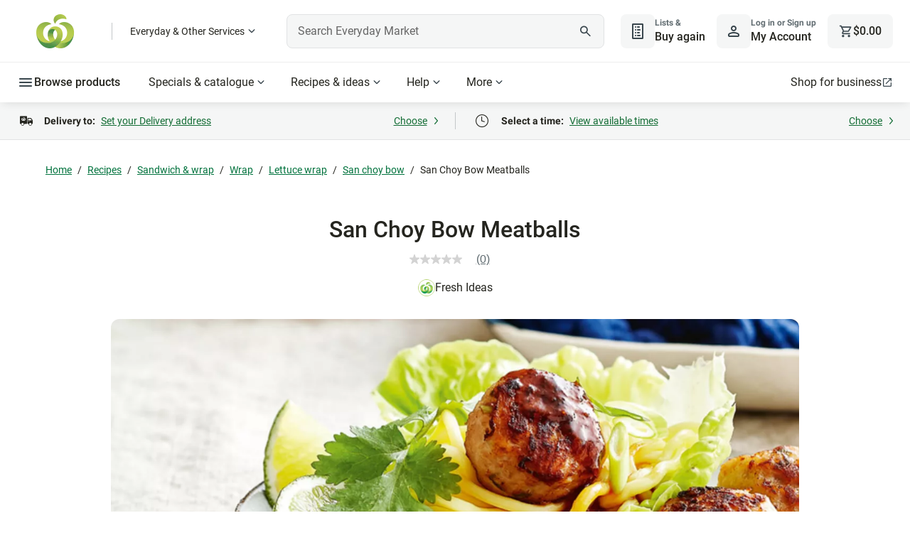

--- FILE ---
content_type: application/javascript
request_url: https://cdn1.woolworths.media/content-service/_next/static/chunks/97119-cf5a8325e85b6de2.js
body_size: 3951
content:
(self.webpackChunk_N_E=self.webpackChunk_N_E||[]).push([[97119],{26369:function(e,t,n){"use strict";n.d(t,{n:function(){return i}});var s=n(35859);let i=[s.w.RECIPE_TOP_IDEAS,s.w.RECIPE_TOP_ARTICLES,s.w.RECIPE_TOP_GUIDES,s.w.RECIPE_TOP_VIDEOS,s.w.RECIPE_TOP_MEALPLAN]},77800:function(e,t,n){"use strict";var s=n(52322),i=n(7637),r=n.n(i);t.Z=e=>{let{title:t}=e;return(0,s.jsxs)("div",{"aria-hidden":!0,className:"".concat(r().tooltip),children:[(0,s.jsx)("div",{className:r()["tooltip-arrow-up"]}),(0,s.jsx)("div",{className:r()["tooltip-content"],children:t})]})}},97119:function(e,t,n){"use strict";n.d(t,{Z:function(){return O}});var s=n(52322),i=n(36545),r=n(2784),a=n(29475),o=n(7963),l=n(94473),c=n(23931),u=n(81360),p=n(58572),d=n(77800),h=n(7637),g=n.n(h),v=n(3582),m=n(9476);class b{getWeekFromDate(e){let t=new Date(e),n=e.getDate()-e.getDay()+1,s=new Date(t.setDate(n)),i=new Date(s),r=s.getDate()+6,a=new Date(i.setDate(r)),o=this.formatDate(s),l=this.formatDate(a);return"".concat(o,"|").concat(l)}removeRecipeFromBEList(e,t,n){let s=e.find(e=>e.slug===t),i=e.filter(e=>e.slug!==t);return 1===s.properties.length?i:[...i,{...s,properties:s.properties.filter(e=>e.dayOfWeek!==n)}]}addRecipeToList(e,t,n){let{slug:s,madeByUser:i,serveDefault:r,reoccuring:a}=t,o=e.find(e=>e.slug===s),l={serveDefault:r,dayOfWeek:n,madeByUser:i,reoccuring:a},c=o?{...o,properties:[l,...o.properties]}:{slug:s,properties:[l]};return[...e.filter(e=>e.slug!==s),c]}updateServesForRecipeInDay(e,t,n){let{slug:s,serveDefault:i}=t,r=e.find(e=>e.slug===s);return[...e.filter(e=>e.slug!==s),{...r,properties:r.properties.map(e=>e.dayOfWeek!==n?e:{...e,serveDefault:i})}]}getStartDateFromWeek(e){return e.split("|")[0]}getEndDateFromWeek(e){return e.split("|")[1]}formatDate(e){let t=e.getFullYear(),n=e.getMonth()+1,s=1==="".concat(n).length?"0".concat(n):n,i=e.getDate();return[t,s,1==="".concat(i).length?"0".concat(i):i].join("-")}}let f=new b;var $=n(53706),w=n(43798),S=n(64915),E=n.n(S);let y="recipe-meal-plan-save-post-login";var O=e=>{let{recipeId:t,modalType:n,appliedCssClassNames:h,recipeSaveErrorMsg:b,addedToMealPlanMsg:S,fromCollection:O}=e,D=(0,c.ko)(c.EJ.DATALAYER_SERVICE),[C,R]=(0,r.useState)(void 0),[k,x]=(0,r.useState)(void 0),[_,I]=(0,r.useState)(void 0),[T,U]=(0,r.useState)(void 0),[P,j]=(0,r.useState)(!1),{shopper:M,openLoginDrawer:X}=(0,v.E)(),A=(0,r.useRef)(),L=null==M?void 0:M.id,N=!(null==M?void 0:M.isGuest)&&L>0,F=(0,r.useCallback)(()=>{null==D||D.push(l.OY.LINK,{name:"link_click",category:"button",action:"click",label:T?"Remove from meal plan":"Add to meal plan"},!0)},[T,D]),G=(0,r.useCallback)(e=>{let t={name:"error",category:"Recipe",action:"error-notification",message:[(0,w.d1)(b),null==e?void 0:e.status].filter(Boolean).join(" ")};null==D||D.push(l.OY.ERROR,t,!0)},[b,D]),W=(0,r.useCallback)(e=>({serveDefault:e,slug:t,madeByUser:!1,reoccuring:!1}),[t]),J=(0,r.useCallback)((e,n,s)=>{let i=W(n);return e?f.removeRecipeFromBEList(s,t,""):f.addRecipeToList(s,i,"")},[t,W]),q=(0,r.useCallback)(e=>{let t=f.getWeekFromDate(new Date);return{shopperId:"".concat(L),mealPlans:[{[t]:e}]}},[L]),z=(0,r.useCallback)((e,t,n,s)=>{if(j(!0),F(),!N){u.l.set(y,"true"),X();return}let i=J(e,+(t||n||0),s),r=q(i);m.b.updateMealplan(r).then(()=>{U(!e),p.a.setMessage(e?"Removed from meal plan":(0,w.d1)(S)),j(!1),R(i)}).catch(e=>{G(e),p.a.setMessage((0,w.d1)(b))})},[N,b,S,J,q,X,F,G]),B=(0,r.useCallback)((e,t)=>{var n;if(u.l.get(y)){if(u.l.remove(y),null==A||null===(n=A.current)||void 0===n||n.scrollIntoView({behavior:"smooth",block:"center"}),e){p.a.setMessage("The recipe is already added to your meal plan");return}z(e,k,_,t)}},[z,k,_]),H=(0,r.useCallback)(e=>{let t=W(+e);return f.updateServesForRecipeInDay(C,t,"")},[C,W]);return(0,r.useEffect)(()=>{let e=$.U.getServeDefault$().subscribe(e=>{I(e)}),t=$.U.getCurrentServe$().subscribe(e=>{x(e)});return()=>{e.unsubscribe(),t.unsubscribe()}}),(0,r.useEffect)(()=>{if(!t||!L||void 0!==T||P)return;let e=f.getWeekFromDate(new Date),n=f.getStartDateFromWeek(e),s=f.getEndDateFromWeek(e);j(!0),m.b.retrieveMealplan(L,n,s).then(n=>{var s,i;let r=(null===(i=n.mealPlans)||void 0===i?void 0:null===(s=i[0])||void 0===s?void 0:s[e])||[];R(r);let a=r.find(e=>e.slug===t),o=null==a?void 0:a.properties.find(e=>""===e.dayOfWeek),l=!!o;U(l),l&&$.U.setCurrentServe("".concat(o.serveDefault)),j(!1),B(l,r)}).catch(e=>{j(!0),G(e)})},[t,L,T,P,G,B]),(0,r.useEffect)(()=>{if(!T||!L)return;let e=$.U.getCurrentServe$().pipe((0,a.T)(1),(0,o.b)(1500)).subscribe(e=>{j(!0);let t=H(e),n=q(t);m.b.updateMealplan(n).then(()=>{p.a.setMessage("Recipe servings updated"),R(t),j(!1)}).catch(e=>{G(e),p.a.setMessage((0,w.d1)(b))})});return()=>{null==e||e.unsubscribe()}},[L,T,b,W,q,G,H]),(0,s.jsxs)("button",{ref:A,"aria-label":"add ".concat(n," to meal plan"),className:"".concat(P?E().disabled:""," ").concat(h||""," ").concat(g()["tooltip-wrapper"]),disabled:P,onClick:e=>{e.stopPropagation(),e.preventDefault(),z(T,k,_,C)},children:[!0===T?(0,s.jsx)(i.f,{name:"icon-date-and-time-add-to-calendar-fill",ariaHidden:!0,appliedCssClassNames:E().saved}):(0,s.jsx)(i.f,{name:"icon-date-and-time-add-to-calendar",ariaHidden:!0}),!O&&(0,s.jsx)(d.Z,{title:"Add to Meal Plan"})]})}},55348:function(e,t,n){"use strict";var s,i;n.d(t,{v:function(){return s}}),(i=s||(s={})).toggleMenu="wx-fs-toggle-menu",i.toggleMenuStateChanged="wx-fs-menu-state-changed",i.routeRequest="wx-route-request"},3582:function(e,t,n){"use strict";n.d(t,{E:function(){return o}});var s=n(2784),i=n(23931),r=n(868),a=n(55348);function o(){let[e,t]=(0,s.useState)(null),[n,o]=(0,s.useState)(!0),[l,c]=(0,s.useState)(null);(0,s.useEffect)(()=>{var e;let n=null===(e=(0,i.ko)(i.EJ.REDUX_SERVICE).select(r.Q.bootstrapData))||void 0===e?void 0:e.subscribe({next:e=>{var n,s,i,r,a;t({isGuest:null==e?void 0:null===(n=e.ShopperRequest)||void 0===n?void 0:n.IsGuest,id:null==e?void 0:null===(s=e.ShopperRequest)||void 0===s?void 0:s.Id,firstName:null==e?void 0:null===(i=e.ShopperRequest)||void 0===i?void 0:i.FirstName,rewardsCardNumber:null==e?void 0:null===(r=e.ShopperDetailsRequest)||void 0===r?void 0:r.RewardsCardNumber,age:null==e?void 0:null===(a=e.ShopperDetailsRequest)||void 0===a?void 0:a.Age}),o(!1)},error:e=>{c(e instanceof Error?e:Error(e)),o(!1)},complete:()=>{o(!1)}});return n||o(!1),()=>{null==n||n.unsubscribe()}},[]);let u=(0,i.ko)(i.EJ.MEDIATOR_SERVICE);return{shopper:e,openLoginDrawer:()=>{u.publish(a.v.toggleMenu,{menuType:"signIn",direction:"right",toggleMode:1,toggleType:"drawer"})},onLoginDrawerStatusChange:e=>{u.subscribe(a.v.toggleMenuStateChanged,t=>{e(null==t?void 0:t.isOpened)})},destroyLoginDrawerStatusChangeListener:()=>{u.remove(a.v.toggleMenuStateChanged)},isLoading:n,error:l}}},9476:function(e,t,n){"use strict";n.d(t,{b:function(){return r}});var s=n(18534);class i{showRecipe(e,t){let n="".concat(this.recipeEndpointUrl,"?shopperId=").concat(e,"&slug=").concat(t);return new Promise((e,t)=>{fetch(n,{method:"GET",headers:{"Content-Type":"application/json","Cache-Control":"no-cache"},credentials:"include"}).then(async t=>{e(await t.json())}).catch(e=>{t(e)})})}addRecipe(e,t){return new Promise((n,s)=>{fetch(this.recipeEndpointUrl,{method:"POST",headers:{"Content-Type":"application/json"},credentials:"include",body:JSON.stringify({shopperId:"".concat(e),slug:t})}).then(async()=>{n({isSaved:!0,slug:t})}).catch(e=>{s(e)})})}removeRecipe(e,t){return new Promise((n,s)=>{fetch(this.recipeEndpointUrl,{method:"DELETE",headers:{"Content-Type":"application/json"},credentials:"include",body:JSON.stringify({shopperId:"".concat(e),slug:t})}).then(()=>{n({isSaved:!1,slug:t})}).catch(e=>{s(e)})})}retrieveMealplan(e,t,n){let s="".concat(this.mealplannerEndpointUrl,"?shopperId=").concat(e),i="".concat(s).concat(t&&n?"&startDate=".concat(t,"&endDate=").concat(n):"");return new Promise((e,t)=>{fetch(i,{method:"GET",headers:{"Content-Type":"application/json","Cache-Control":"no-cache"},credentials:"include"}).then(async t=>{e(await t.json())}).catch(e=>{t(e)})})}updateMealplan(e){return new Promise((t,n)=>{fetch(this.mealplannerEndpointUrl,{method:"POST",headers:{"Content-Type":"application/json"},credentials:"include",body:JSON.stringify(e)}).then(async()=>{t()}).catch(e=>{n(e)})})}retrieveCookbook(e){let t="".concat(this.cookbookEndpointUrl,"?shopperId=").concat(e);return new Promise((e,n)=>{fetch(t,{method:"GET",headers:{"Content-Type":"application/json","Cache-Control":"no-cache"},credentials:"include"}).then(async t=>{var n;let s=await t.json();e((null==s?void 0:null===(n=s.contents)||void 0===n?void 0:n.map(e=>null==e?void 0:e.slug))||[])}).catch(e=>{n(e)})})}constructor(){this.gourmandUrl=(0,s.zJ)(),this.recipeEndpointUrl="".concat(this.gourmandUrl,"/recipe"),this.cookbookEndpointUrl="".concat(this.gourmandUrl,"/cookbook"),this.mealplannerEndpointUrl="".concat(this.gourmandUrl,"/mealplan")}}let r=new i},53706:function(e,t,n){"use strict";n.d(t,{U:function(){return r}});var s=n(39483);class i{constructor(){this.image$=new s.X(""),this.pageType$=new s.X(""),this.pageTitle$=new s.X(""),this.recipeDescription$=new s.X(""),this.recipeDescriptionObject$=new s.X(null),this.serveDefault$=new s.X(""),this.serveUpper$=new s.X(""),this.currentServe$=new s.X(""),this.allowAdjust$=new s.X("true"),this.serveSizeUnit$=new s.X(""),this.summaryItem$=new s.X(null),this.nutritionalSummary$=new s.X(null),this.methods$=new s.X(null),this.ingredients$=new s.X(null),this.byline$=new s.X(""),this.recipeUrl$=new s.X(""),this.hasRatingReviews$=new s.X(!1),this.hasCostPerServe$=new s.X(!1),this.foodGroup$=new s.X(null),this.categoryLinks$=new s.X(null),this.getRecipeUrl$=()=>this.recipeUrl$.asObservable(),this.setRecipeUrl=e=>this.recipeUrl$.next(e),this.getSEOImage$=()=>this.image$.asObservable(),this.setSEOImage=e=>this.image$.next(e),this.getSEOPageType$=()=>this.pageType$.asObservable(),this.setSEOPageType=e=>this.pageType$.next(e),this.getSEOPageTitle$=()=>this.pageTitle$.asObservable(),this.setSEOPageTitle=e=>this.pageTitle$.next(e),this.getRecipeDescription$=()=>this.recipeDescription$.asObservable(),this.setRecipeDescription=e=>this.recipeDescription$.next(e),this.getRecipeDescriptionObject$=()=>this.recipeDescriptionObject$.asObservable(),this.setRecipeDescriptionObject=e=>this.recipeDescriptionObject$.next(e),this.getServeDefault$=()=>this.serveDefault$.asObservable(),this.setServeDefault=e=>this.serveDefault$.next(e),this.getServeUpper$=()=>this.serveUpper$.asObservable(),this.setServeUpper=e=>this.serveUpper$.next(e),this.getCurrentServe$=()=>this.currentServe$.asObservable(),this.setCurrentServe=e=>this.currentServe$.next(e),this.getAllowAdjust$=()=>this.allowAdjust$.asObservable(),this.setAllowAdjust=e=>this.allowAdjust$.next(e),this.getServeSizeUnit$=()=>this.serveSizeUnit$.asObservable(),this.setServeSizeUnit=e=>this.serveSizeUnit$.next(e),this.getSummaryItems$=()=>this.summaryItem$.asObservable(),this.setSummaryItems=e=>this.summaryItem$.next(e),this.getIngredients$=()=>this.ingredients$.asObservable(),this.setIngredients=e=>this.ingredients$.next(e),this.getMethods$=()=>this.methods$.asObservable(),this.setMethods=e=>this.methods$.next(e),this.getByline$=()=>this.byline$.asObservable(),this.setByline=e=>this.byline$.next(e),this.getNutritionalSummary$=()=>this.nutritionalSummary$.asObservable(),this.setNutritionalSummary=e=>this.nutritionalSummary$.next(e),this.getHasRatingReviews$=()=>this.hasRatingReviews$.asObservable(),this.setHasRatingReviews=e=>this.hasRatingReviews$.next(e),this.getCostPerServe$=()=>this.hasCostPerServe$.asObservable(),this.setCostPerServe=e=>this.hasCostPerServe$.next(e),this.getFoodGroup$=()=>this.foodGroup$.asObservable(),this.setFoodGroup=e=>this.foodGroup$.next(e),this.getCategoryLinks$=()=>this.categoryLinks$.asObservable(),this.setCategoryLinks=e=>this.categoryLinks$.next(e)}}let r=new i},43798:function(e,t,n){"use strict";n.d(t,{d1:function(){return a},pb:function(){return p}});var s=n(26369),i=n(35859);let r=RegExp("\\/content\\/woolworths-foodhub\\/("+s.n.map(e=>e.replace("/shop/","")).join("|")+")","gi"),a=e=>{let t;if(!e)return null;let n=/\/content\/woolworths-foodhub\/(homepage|en)/gi;n.test(e)&&(t=e.replace(n,i.w.RECIPE)),r.test(e)&&(t=(t||e).replace(r,"/shop/$1")),/\.html/gi.test(e)&&(t=c(t||e));let s=/\/content\/woolworths/gi;return s.test(e)&&(t=(t||e).replace(s,"")),(t||e).replace('href=""','href="/"')},o=(e,t)=>{let n=e.includes("day")?e.slice(0,e.indexOf("day")):null,s=e.includes("day")?"d":null,i=s?'<span class="'.concat(t,'">').concat(s,"</span>"):"";return"".concat(n?"".concat(n):"").concat(i)},l=(e,t)=>{let n=e.includes("hr")?e.slice(e.indexOf("hr")-(e.includes("day")?2:e.indexOf("hr")),e.indexOf("hr")).trim():null,s=e.includes("hr")?e.slice(e.indexOf("hr"),e.indexOf("hr")+2):null,i=s?'<span class="'.concat(t,'">').concat(s,"</span>"):"";return"".concat(n?"".concat(n):"").concat(i)},c=e=>e.replace(/(<a\b[^>]*\bhref=["'])([^"']+)(["'][^>]*>)/gi,(e,t,n,s)=>(/^https?:\/\//i.test(n)||(n=n.replace(/\.html$/i,"")),t+n+s)),u=(e,t)=>{let n=e.includes("m")?e.slice(e.indexOf("m")-(e.includes("hr")||e.includes("day")?2:e.indexOf("m")),e.indexOf("m")).trim():null,s=e.includes("m")?e.slice(e.indexOf("m"),e.indexOf("m")+1):null,i=s?'<span class="'.concat(t,'">').concat(s,"</span>"):"";return"".concat(n?"".concat(n):"").concat(i)},p=(e,t)=>{let n=o(e,t),s=l(e,t),i=u(e,t);return"".concat(n).concat(s).concat(i)}},7637:function(e){e.exports={"tooltip-wrapper":"recipe-coachmark_component_tooltip-wrapper__wjlGs",tooltip:"recipe-coachmark_component_tooltip__JicTW","tooltip-arrow-up":"recipe-coachmark_component_tooltip-arrow-up__gsKEN","tooltip-content":"recipe-coachmark_component_tooltip-content__EHIUR"}},64915:function(e){e.exports={saved:"recipe-meal-plan-save-button_component_saved__EGeAZ",disabled:"recipe-meal-plan-save-button_component_disabled__lboXg"}}}]);

--- FILE ---
content_type: application/javascript
request_url: https://www.woolworths.com.au/U9WqPyy8WSNT-/hmqwUQd3/42-5Is/YE9XtD7r9zihm4/ZHFXenIRVwc/bHAGV/HlsLAkB
body_size: 173394
content:
(function(){if(typeof Array.prototype.entries!=='function'){Object.defineProperty(Array.prototype,'entries',{value:function(){var index=0;const array=this;return {next:function(){if(index<array.length){return {value:[index,array[index++]],done:false};}else{return {done:true};}},[Symbol.iterator]:function(){return this;}};},writable:true,configurable:true});}}());(function(){ID();Qcg();h9g();var M3=function O9(hT,kR){var Xh=O9;do{switch(hT){case Zm:{MA=tO+gf*Rv*dz*zd;hT=bX;EK=dz+Df+Cj*vd+nV;nK=Df*Cj+zd*rO+vd;NA=rO*nV-Rv*tO;q6=gf*Cj*tJ+vd*zd;}break;case dL:{hT+=DZ;pz=dz*Cj*DV-gf+Rv;Vj=Rv*zd*Cj+rO*vd;kz=tJ-Cj+Df+gf*nV;U2=gf*rO+nV*Df-Rv;U7=Rv*rO*dz-zd*Df;}break;case Fk:{ks=nV*rO-zd*gf;Gf=tO-vd*dz+gf*nV;x6=zd*Cj*rO-DV-gf;hT+=Dk;bV=vd*dz*tJ*Rv-tO;bp=zd*tO*vd+dz*nV;Yh=dz*tO*Rv*Cj-nV;}break;case KY:{CU=Cj*Rv+vd-tJ-Df;W2=tO+rO*gf*Df+zd;dp=zd*rO*dz*vd;hT+=Pm;zU=tJ*nV*zd-gf*tO;jv=nV*Df+rO;KE=tJ+vd+DV*Cj*dz;}break;case Yk:{Z7=DV*Df*tJ-vd*zd;hT=Q8;G2=DV+Rv-dz+Cj+vd;gU=Cj*zd-Rv;Ph=tO+Rv*dz+Cj+rO;pv=zd*rO*dz-Rv+vd;KO=Cj*dz-Df+rO*nV;}break;case vc:{fE=Df+dz*tJ*tO*Cj;nj=vd*zd*tJ*gf+DV;dK=DV+Cj*Rv+dz-tO;kj=Rv*Cj+zd+rO;bd=Df*Cj+DV*gf-tJ;vp=DV*Rv*Df*tO-dz;HK=gf*Cj-tO-rO*zd;hT=m8;}break;case sw:{Fp=zd+rO*Rv*Df-nV;qb=zd*Df*vd+DV*rO;Lp=nV*tJ-dz+gf*DV;hT-=ZF;dV=Cj*Rv-tO-dz*DV;AK=nV*tO+Rv*gf*tJ;Gs=DV+rO*dz*vd;}break;case RL:{KA=Df*Rv+vd-tO;Mf=Rv+zd*vd*tJ+tO;Ab=Cj*zd+rO-dz*Df;vv=Cj+dz*vd+Rv+DV;hT-=YC;CJ=vd*Df+tO+Rv;Nj=zd*dz+vd*rO-tJ;}break;case nk:{Tj=Rv*nV-dz-tJ-vd;JA=Rv*nV+Df+tO-tJ;cz=tJ*vd*rO+Df+dz;Hd=Rv*nV-tO-DV-Df;hT=ZY;nO=tJ-DV+Cj*tO*Df;}break;case tC:{return qp;}break;case SY:{Hj=rO+gf*zd*Cj-DV;Zp=Df*nV-zd-vd+gf;nv=zd*Cj*dz+nV*tO;hT=Rc;Yp=Cj*vd+zd+dz*Rv;}break;case zk:{Bj=tJ*zd*tO*nV+dz;Ds=nV+Rv*gf*tJ*zd;CA=rO*gf*vd-tO+Cj;hT+=zY;Sd=rO*Cj*dz-DV*Rv;}break;case bk:{hT-=Ug;N6=vd*nV-zd+tO;kv=rO*nV-Cj-DV+gf;O6=zd+tJ+nV*rO+Cj;Ov=DV-dz+vd*gf*Df;XU=dz*Df*vd*tJ-Cj;nf=tJ+gf*nV+vd-DV;nb=dz*nV+rO*Cj*tJ;pE=nV+Df*vd*rO+tO;}break;case vI:{Fd=Df*nV+vd*DV+gf;qV=DV*Cj*zd+Rv*gf;hT+=EF;Wf=Df*nV+gf+Rv+DV;Ns=Cj+Df*nV+zd+gf;jj=vd-dz*Df+nV*Rv;VK=Mf-mV-PV+jj+bd;}break;case T8:{sp=Rv*dz+Df*tJ*vd;Fb=DV*dz+Rv*Cj+zd;Eb=zd+Df*dz*tO*Cj;X6=rO+Rv*zd*Df-tO;wp=Cj*zd*tJ-rO*dz;G6=DV*Cj+zd-tO+Rv;FJ=DV+vd-tO+nV*rO;hT-=mn;HA=zd*Cj+nV-dz+vd;}break;case xX:{Hh=Df+gf+Rv*vd*DV;nA=gf*nV-dz-Cj*vd;Tp=dz*Df*gf*tJ+vd;hT=Fc;cb=rO+Cj*Rv*zd*tO;YV=tJ+Rv+nV*gf;mh=Cj+Df*nV-gf+Rv;}break;case W8:{hT-=YZ;sv=tJ*Cj+nV+Df-gf;Ez=Rv+gf*Df+dz*nV;QA=nV*gf-Df+Cj;rf=rO*DV+tJ+nV+Cj;O7=nV+tJ*Rv+vd*DV;Ud=tJ+rO*Rv*gf;ZO=nV+Cj+zd*vd+rO;}break;case xY:{CK=rO-tJ+Rv*gf*DV;qO=vd*DV-gf+nV*Df;OV=dz*nV-zd-DV;vj=zd+DV*Rv+nV*dz;Kf=Cj*DV*zd+vd-Rv;Ld=DV*rO*Rv+nV*tJ;hT=Kk;}break;case tL:{hT+=kG;return Sp;}break;case kk:{ld=rO*nV-gf*Cj*tO;hT=NB;qj=Cj*vd-rO*zd-Rv;L7=rO+tJ+Cj*gf;NV=gf*Cj-tO+DV*tJ;Qj=Cj*dz*tO*Df;lv=rO*vd*DV+Df;}break;case lL:{EO=tJ*nV+rO*vd*DV;xV=zd*nV-Rv*Df+vd;Ub=zd+nV*Df+dz*DV;hT=PB;rV=DV*zd+nV*Df-Rv;QO=DV-vd+gf+nV*Rv;}break;case D:{var Hp=Gz(s6.length,tO);hT-=KC;}break;case HI:{Ef=nV*rO-tJ-gf+dz;I7=Df-zd+dz*Cj-Rv;c7=Df*vd*dz-rO-DV;Pd=rO+Rv+vd*dz*gf;jz=nV*vd-tJ*zd+rO;hT+=FZ;}break;case wD:{vJ=dz-Rv+nV*rO-Df;wK=Rv+DV+vd+nV*gf;hT=zX;Bz=nV*gf-tO+Rv*vd;bf=rO+zd*Df*Cj+tO;If=vd+dz+DV*Cj*zd;Kh=vd*Rv*Df-tJ+zd;rK=zd*gf+nV*Rv;}break;case bX:{ls=DV*nV-Rv-gf;Pv=tO+Rv+DV+rO*Cj;UK=gf*tO*DV*Df+Cj;hT=nm;xA=vd*Cj+tJ-Df-tO;X2=tJ*vd*Df*zd;wj=Rv-Cj-Df+zd*nV;d6=DV+nV+Rv*rO*dz;}break;case rL:{Td=tJ*dz+vd*rO*gf;sV=rO*nV*tO+Cj+dz;Tv=Df+gf*nV+vd*rO;Pp=zd*rO*Cj+tJ;Cf=rO*nV+zd*vd;hT-=ln;FK=tO*Df+nV*zd*tJ;}break;case QZ:{wA=tJ*zd*DV+gf*rO;TK=Rv+DV*vd-gf-tO;Rj=zd-Df*tO+gf*dz;GJ=vd+zd*Cj-gf*dz;hT+=AI;r7=vd-rO-zd+Cj+dz;Rz=Df*rO-tJ+vd+dz;BU=vd+Cj+zd-gf+tJ;}break;case Fc:{gb=Cj-DV-Df+nV*Rv;hT+=OD;TO=nV*Df*tO+Rv-rO;J7=rO*vd*Rv+dz*nV;N2=vd*nV+dz-rO-Cj;}break;case hX:{cV=rO*Rv*vd+Df-tO;kh=Df*gf*vd-rO-zd;Vh=gf*Cj+rO+vd*Df;hT=mn;Zz=nV*DV-tO-Rv+vd;m2=Oj+Vh+Pv-OJ-JV+Zz;mK=DV-Df+Rv+gf*nV;}break;case XZ:{cs=tJ*nV*zd+Cj*vd;bU=vd*Cj*zd-dz+Df;YK=Cj*zd*gf-dz*vd;Y2=vd*Df+nV*tO+rO;YA=DV*Cj+dz+Rv;hT=JB;t7=Df+Cj*DV+rO;}break;case zc:{vK=tO*rO*DV+zd*nV;Dh=nV*Rv-DV-Df*rO;Np=tO*Rv*rO*vd-dz;hT-=kG;Wz=tJ*vd+DV*nV*tO;Dv=rO*gf+Df*nV-vd;s2=tJ+rO*nV+Cj-tO;}break;case xc:{Q2=gf*nV-DV-tJ*Rv;f2=Cj+nV+gf+tO+zd;MU=DV*Cj+zd+tJ;zp=nV-DV-tO+dz*gf;vb=Df*Rv+rO*nV-gf;hT+=pw;c6=tO-gf+Cj*Df+nV;}break;case hL:{gp=nV*DV-gf*tO*tJ;Ls=vd+rO+nV*gf*tO;sb=nV*vd-rO*DV-Df;Ob=dz-Rv+Df*nV+Cj;hT+=pw;}break;case TX:{Ss=Rv+gf+vd*Cj*tJ;xJ=gf*rO+tO+vd*Cj;hT+=YB;vz=nV*rO-gf-zd;Qs=zd*Cj*Df-dz*DV;}break;case fg:{hT-=sg;Kd=nV*Df-gf*Rv;bK=nV*Rv+tO-vd*Df;LJ=Df*nV+dz*zd-tO;zv=Cj-DV+Rv+gf*nV;lp=gf*dz*vd+nV-tO;cK=nV*dz-rO+zd-tO;B2=gf-Df*dz+vd*nV;lj=tO+Df*nV-Cj+tJ;}break;case cC:{kp=rO+dz*Df*Cj-DV;AA=vd+Rv*nV-rO-gf;sf=vd*nV-tJ+tO;hT=bn;k6=gf*nV-dz+DV;Dj=Df+zd*DV*Cj+gf;Ep=gf*nV+Rv*DV;DO=nV*Df+tO+rO+gf;Xd=zd-Rv+vd*gf*dz;}break;case cX:{gj=nV*rO-Cj+vd-Rv;hT=WI;C2=gf*nV-Cj-rO+zd;Bs=Cj*Df*tJ+nV-zd;Hs=tO+zd*DV*tJ*Cj;xd=nV+dz*Rv*Df+DV;tp=vd*Cj+tO+dz*DV;}break;case E8:{hT-=vC;Z6=tO*rO*nV-Cj+vd;xj=nV*rO-gf-vd;xh=Df+vd*nV+zd-Cj;ws=nV*rO-tJ*Df+Rv;Jz=zd+DV+tJ+nV*Rv;DK=nV*Rv+zd+Df+Cj;E7=Df*Rv*rO+zd*tJ;xf=nV*dz+tO-Df-Rv;}break;case UG:{pA=DV*rO+gf*Cj;PO=nV*dz+Rv*Df*DV;n7=DV*nV-gf-tJ+Cj;hT+=mB;hh=gf*Rv*vd-Cj-dz;}break;case F:{H6=zd*tO*nV;hT=kk;Tb=Rv*gf-tJ+Df*Cj;sK=Rv*nV+dz+DV*tO;Z2=nV*zd+Df-tO-dz;}break;case Nk:{mv=zd*rO*gf*dz+Rv;hJ=nV*rO+Rv+Df+tO;AE=tJ-rO+DV*nV-Df;Zs=tO*nV*gf-dz-Rv;HV=nV*rO-zd*DV;Bp=Df*nV+dz*Cj-vd;F6=Rv-vd-zd+nV*gf;hT=RY;xb=Rv+rO*nV+dz*gf;}break;case Yn:{hT=J8;M6=tJ*Cj*vd+dz-gf;Xs=Df+zd*nV+rO+Rv;Zf=nV*Df+tO+Cj;TA=Df+gf*vd*rO;}break;case vX:{BV=tJ-dz+vd+Cj+Rv;wb=Rv+vd-DV+Cj;OE=DV*rO-zd*Df+dz;fz=tJ+DV+gf+Rv+zd;pb=Rv*vd-tO-DV*gf;M7=gf+zd+vd+tO;hT+=sg;}break;case Qc:{jK=Gz(qh,vU[Gz(vU.length,tO)]);hT=wk;}break;case rF:{return K6(bZ,[gs]);}break;case xm:{jf=Df+rO*Cj*tJ-Rv;hT=ck;IU=nV*Df-gf-vd-zd;mz=DV*nV-vd+zd;gh=vd-dz+gf*nV-Rv;YO=nV*rO+Cj*DV-tO;}break;case rn:{return O9(OF,[Yj]);}break;case Ek:{PV=tJ+Df-DV+vd+tO;BJ=vd-DV+gf*tJ-tO;Y6=zd*vd-rO+tJ;hT-=lc;dE=rO*tO-zd+vd+Df;}break;case qm:{hT=hm;pO=Rv*nV+tJ-gf+tO;vA=Cj*vd-Df+dz*DV;pp=tJ*Df*gf*zd-tO;Nz=nV*rO-vd*zd+gf;wh=Df*zd*Cj-dz*tO;mJ=rO*vd*Rv-Df;Of=vd*Cj*tJ+DV-tO;}break;case YI:{Gd=dz-rO-gf+vd*nV;VO=DV+nV*rO+Rv+tJ;FV=dz+vd+nV*Rv+DV;db=zd*dz*Df*vd-tO;hA=Rv+tJ*vd*Cj+nV;hT=gL;}break;case vm:{gO=Df+rO+nV+tJ*dz;S6=Cj-vd*tO+rO*nV;hT=Wn;bO=tO-gf+Rv*nV-zd;gV=Cj+rO-gf+nV-Rv;TJ=nV*Rv-vd+gf*dz;LO=DV*Cj*dz-gf;OK=gf+Df+vd*Rv*zd;UE=nV+DV+Df*rO*vd;}break;case Rc:{Cv=Cj+Df*tO*gf*rO;Mj=DV-vd+Rv*Df*rO;Lj=tO*DV*nV-Df*zd;Uj=tO*gf*DV+nV*Rv;Uh=nV*vd-tJ-Cj-zd;Mh=gf*Cj+dz*tJ*Rv;vE=vd*Cj+gf*Df;hT-=W8;}break;case XY:{tK=tO*nV*Df+tJ+Cj;hT=XZ;rA=Df*nV-vd-Cj-gf;zz=gf*nV+vd*Rv-Df;Xv=tJ*Cj*DV*zd-vd;jh=nV+rO+Rv*dz*DV;k7=Rv*nV+Df-rO+dz;}break;case bn:{ff=tO-Df+rO+Rv*nV;hT=cX;kb=nV+Cj*vd-Rv-DV;UU=vd*Rv*gf+tO;wd=gf-dz-Rv+nV*vd;pK=Rv*nV+dz*rO;K7=Rv*tO*nV+dz+Cj;lf=rO*vd+gf+nV*Rv;Rp=DV*dz*rO*Df+gf;}break;case s8:{pj=Df*gf*vd+dz-nV;Lz=vd+nV*Df-zd-Cj;Tz=tO+zd+vd+nV*dz;hT=UL;l6=vd*gf-dz+Df;}break;case hY:{Wd=Rv+Cj+nV+tO;dh=zd+Rv+dz*Cj;hT-=XI;Jh=tO*nV*Df-rO+zd;L6=Rv*vd*gf+Cj+DV;m6=zd+rO+nV+dz*gf;}break;case MD:{v7=vd-dz+rO*gf-tO;VA=tJ+tO+Df*Rv+dz;Jd=dz+DV-zd+vd*rO;EJ=Cj-rO+DV*zd;B6=rO*vd+Df-gf;EV=gf+vd+Rv-zd+dz;hT-=YX;}break;case NB:{ZJ=tO+DV*nV-zd-Df;qJ=tJ*dz*nV+Df-Cj;QK=Df-Rv+zd*nV+gf;GU=Df*rO+gf+vd*Cj;Y7=Df+Rv*Cj+vd*dz;xO=rO+vd-tO+Cj*gf;hT-=DD;}break;case PB:{WU=rO*Cj+nV*DV-vd;hT=fZ;c2=nV*zd+rO*gf-tJ;HO=dz*nV+Rv-Cj*zd;xK=zd*dz*Cj*tJ+gf;g7=Df+dz*nV+vd+Cj;rh=vd*nV-dz-rO*Df;}break;case Ck:{XA=Df*vd*Rv-tJ-nV;MO=tO*nV*Rv+rO*zd;JK=zd*Rv+DV*nV+dz;QV=nV*gf-vd*tO;hT=Nk;b7=vd*dz*tJ*gf-DV;l7=tJ*Rv*rO*vd*tO;Qz=nV*gf-tO-Cj-Df;}break;case Ng:{H2=tJ*nV+Cj*vd-Df;sh=tJ*Cj+gf*DV*dz;Ts=nV-tO+Rv*Cj-vd;Gj=tO+tJ*dz*Rv*Df;mU=dz*nV+gf*vd-Cj;hT=Mg;P7=Cj+zd*Rv*gf-tJ;}break;case ck:{MV=tO+vd*Rv*tJ*rO;Nf=Cj*tJ*Rv-Df-DV;fj=nV*vd-zd*Df-tO;AU=gf*tJ*Cj+rO-vd;hT+=Un;hp=nV*gf-rO-tO-Rv;}break;case RY:{hT=mk;qE=rO+nV*Rv+gf*vd;MK=nV*Rv-rO+DV*tO;Pz=tO+tJ*zd*nV+Rv;Mp=vd*DV+nV*Rv*tO;sJ=tO+Cj+Rv*nV-zd;bv=tJ*DV*rO*gf-vd;Zj=Cj*vd-gf+nV+Rv;}break;case UL:{lK=nV*gf+tO-vd*zd;JJ=tO+tJ*zd+nV+gf;hT=xw;xU=nV-gf+tJ*DV+Cj;IA=nV*dz+DV+zd*vd;Dz=tO*vd+nV*Rv+rO;fv=gf*tJ+Cj+dz*nV;}break;case KC:{sO=Rv*nV-zd+vd*rO;gK=rO*nV+vd+dz-Rv;BK=nV*Rv+Df+DV*tO;wv=nV+Cj*gf-rO*zd;hT+=Kk;}break;case Kk:{bz=vd*DV+Cj*rO*tJ;hT=VY;Gv=Rv*dz+Df*nV+Cj;P6=Cj*tO+DV*nV-dz;xE=Df+Rv*nV*tO;Ps=rO+Df+nV*Rv-Cj;Ms=Df*gf*DV+dz-tO;jJ=Cj*Df+gf-tO+nV;}break;case wm:{nh=zd+Rv+vd+nV*gf;hT-=qF;T2=gf*Df*rO+nV-tO;sd=vd*tJ*Rv-rO;OJ=rO*gf*vd+tJ+Rv;}break;case d8:{hT=vc;kJ=DV+Rv*Cj*tO-gf;j6=Rv*Cj-gf*tO+Df;Az=DV*gf*dz*tJ+rO;KK=gf*Cj+dz-Df;Ch=rO*gf*DV+tO-dz;U6=gf*Cj+Rv*Df+vd;Ij=tJ+vd*Rv*gf-dz;}break;case Pc:{Df=DV*tO+tJ;hT+=Kk;gf=Df*zd-rO*tJ;Cj=Df+DV*zd+tJ+gf;nV=dz*zd*rO-DV+Cj;vd=tJ-Df+gf+rO;Wj=nV+vd*DV+tO+Cj;Rv=Df+DV-dz*tO;}break;case zZ:{Kz=vd*tJ*Df*rO-dz;fJ=vd+Cj*Df*tJ-dz;Q7=Cj+zd*nV-rO+DV;mp=tO+Cj*gf-vd+nV;hT+=zw;EA=vd*tJ*Df*dz-rO;SK=tJ*nV*dz-tO-rO;Ws=Rv*nV+Cj-DV+rO;zJ=dz*tJ-Cj+nV*vd;}break;case c8:{Eh=Cj*zd*gf*tO-Df;Q6=Cj-zd+DV*Df*vd;j7=vd+DV*nV-dz;V2=dz+Rv+nV*DV;Kv=nV-rO+vd*Cj*tJ;hT=rI;rs=vd*dz-rO+gf*nV;}break;case rG:{hT=gg;z2=tO+zd*rO+nV*gf;lV=dz*tJ*nV+Rv+rO;fh=Rv*nV-gf+tO-rO;Ff=vd*nV-Cj+tO+rO;W7=tJ*DV*zd*rO;GA=zd-DV+Df*rO*gf;}break;case BL:{cf=Df+vd+DV+Cj*rO;th=nV-vd+Cj*dz;Wp=Cj-gf+nV*tJ-tO;GK=Cj*Df-DV*tO-tJ;hT+=lX;EU=zd+nV+Cj*dz-vd;nU=nV*tJ+gf*zd-tO;}break;case qn:{k2=nV*Rv-DV-vd-rO;Mv=vd+Cj*zd*gf+tO;wz=gf*dz*Df*zd+vd;rv=Cj+Df+nV*Rv-DV;A7=vd*tJ*Cj-rO*Df;Md=vd*gf-tO+zd*nV;hT+=Rm;tU=nV*Df+gf+Rv*rO;r6=nV*DV+tJ+Rv*tO;}break;case nG:{Lf=Cj*Df*zd+tO;bb=vd+gf*tJ*Rv*DV;zK=tO+Df*dz*Cj+Rv;cO=gf*nV+rO-tO-tJ;v6=nV*Rv+DV+zd+Cj;mj=dz+nV*Rv-Df-rO;hT=qn;}break;case qC:{hT=vX;T6=Df-gf+tJ*Rv;hK=tO*vd+tJ*DV-Rv;tf=gf-tJ+dz+rO*zd;qA=Df*Rv+dz*DV-gf;bJ=tJ-Rv+Cj+gf;rz=Df*dz-zd-DV-tJ;jV=+[];PK=tO+tJ-zd+DV*Df;}break;case CZ:{Up=Df+tJ*zd+Rv*gf;Wh=gf*Rv+zd*tO*DV;E6=rO*Rv+tJ*dz*DV;hT=qI;D7=Df*dz*Rv*tJ-gf;Gp=dz+Rv*tO*rO*gf;Xb=Df*tJ-dz+vd*Rv;}break;case Tw:{kA=tJ*zd*nV-Df*DV;SV=tO+rO*Rv*vd-Df;Rs=Cj+Rv*nV+tJ*vd;Zd=tO*Df*nV+gf-rO;R6=Df-Cj+vd+nV*DV;hT=UG;IO=gf*Cj*zd-vd-nV;mO=Rv*nV-Cj;}break;case UC:{kf=Df+vd*zd*rO*tJ;r2=Cj*vd*tJ*tO+DV;hT=Yn;YJ=Cj*Rv-tO-gf+nV;np=Df+nV+DV*gf*Rv;RV=gf*Rv+nV*Df+rO;Yv=zd*nV+tO+Cj*rO;}break;case NF:{z6=dz+vd*Rv*DV+zd;NU=tJ*nV-tO-DV;Sh=DV*Df*vd+nV*rO;lU=gf*zd*Df+tJ+dz;hT=cg;fU=DV+rO*Rv*dz;w6=Rv+gf*vd*tO+nV;}break;case pk:{B7=rO*zd-DV+vd+Cj;cp=tO-vd+dz+Df*Rv;OU=gf*Df-rO*tJ-tO;hT+=bm;jA=gf*dz-Rv-Df+vd;Xf=rO-dz+Df*DV+vd;HJ=tJ*DV+dz*Df+rO;}break;case KD:{t6=Df*tO*vd+dz+rO;f7=gf+Df*Rv-tJ-rO;zf=vd*zd*tJ+dz;hT=Nm;Pf=Df+tO+DV*rO+Cj;Sb=Rv+Df*dz+DV;}break;case mB:{hT=hY;fb=gf+Cj+vd+nV*rO;tj=zd*dz*Rv*vd-Df;ZU=vd*Rv*zd+tJ+Df;j2=Cj*zd+Rv*dz+gf;I6=nV+vd+Rv*DV-gf;}break;case Vm:{return O9(ln,[X7]);}break;case DZ:{JV=Cj*rO-dz-zd+Rv;WK=nV+Rv+Cj*gf-dz;Wb=gf*Df*vd+zd-dz;xv=Cj-vd*rO+Rv*nV;hd=Df+zd-Cj+nV*Rv;Jb=nV*gf+Cj+rO*tO;rU=nV*zd+dz+rO;hT=W8;Cp=Df+Rv*tJ*vd-dz;}break;case Zw:{fA=nV*rO+DV+Rv;Zv=Df*tO-tJ+nV*DV;Tf=rO*Rv+Cj*vd+gf;cU=gf*nV+vd*DV-rO;vh=Rv-zd*tO+gf*nV;hT+=pk;ZK=rO+Df*tJ*dz*Rv;dA=nV*Df-tO+vd+Cj;dJ=tJ*gf*Cj-Df+nV;}break;case tF:{gd=Df*nV-vd*rO*DV;hb=Df*nV+rO*tO*vd;vO=tJ+nV*vd-rO;hT=S;Kj=tJ*tO+gf*nV+vd;}break;case nm:{hT=FZ;zA=tO+vd*Df*Rv+tJ;Ih=DV+rO*Cj+tJ*Rv;sU=Rv*vd+Cj*tJ+Df;Bv=tJ*Rv*gf+Df+dz;jU=DV+Rv+vd+nV+Cj;fd=Cj*tJ+Rv+nV+Df;}break;case bm:{KV=dz*nV-zd-Cj-Rv;hT=cC;wJ=tO+Df*Rv*vd-gf;UA=nV*gf-Rv*Cj-tO;Qp=Rv*nV-tO+Cj+rO;Vb=gf+Cj*DV*dz-Df;L2=Cj*dz*zd+rO*tO;}break;case WI:{SU=nV*rO-Cj-vd+zd;hT+=wZ;RK=Df*nV-vd-DV;D2=nV*vd-Rv*Cj*tJ;KU=rO+vd*nV-dz*Cj;S7=DV*nV-Cj+tJ;lz=DV*nV+Df+Rv*dz;}break;case S8:{hT=Zm;cv=Cj+vd+nV*Df;Ip=gf+DV*vd*zd*tO;J2=gf+nV*Rv-dz+rO;R7=Cj*vd+nV+Df-gf;UJ=Rv+Cj*tO*vd*tJ;bA=zd*nV+DV*Df*vd;}break;case FZ:{Pj=vd*rO*Df+Cj+tJ;Nh=Df*Cj+zd+gf+Rv;WA=nV+vd*DV+zd+dz;hT-=kg;Th=dz*nV+tO-Cj-rO;mV=nV+Df*gf+DV-vd;Kp=DV*tJ*nV-gf+tO;sE=DV*zd*Df*gf+tO;Vf=dz*Cj+vd*tJ+Rv;}break;case Q8:{V7=vd+DV*gf+rO+Cj;hT=SL;Uf=rO*Df+DV*Cj*tJ;QJ=Rv*Cj-nV-DV*dz;gz=gf*dz*Df;Op=nV*Df-gf-tJ*DV;V6=Cj*Rv+DV+rO;}break;case Qw:{var Ys=Gz(jO.length,tO);while(rj(Ys,jV)){var qU=Sv(Gz(hU(Ys,Bb),vU[Gz(vU.length,tO)]),b6.length);var vf=Rd(jO,Ys);var D6=Rd(b6,qU);gs+=O9(Ec,[gv(Mb(Xz(vf),D6),Mb(Xz(D6),vf))]);Ys--;}hT=rF;}break;case pF:{Cs=tO-DV+Rv*nV-rO;RA=nV*Rv-DV+Cj;tb=zd+vd*gf*rO+Cj;FA=vd+Cj*Df+Rv+gf;hT=d8;}break;case HC:{SJ=Df+Cj*vd+nV*rO;hV=rO*Cj*zd+nV-Rv;z7=Df*nV-gf*rO+zd;hT=KY;Af=rO-Df+Rv*vd*DV;hO=gf*Df*Rv-rO+Cj;HU=rO+nV*dz+gf+Cj;W6=rO*nV+zd*tO-Cj;}break;case Km:{Gb=tJ*nV*dz+rO*Rv;hT=lL;mf=Cj+nV*dz-DV-gf;ZV=zd-rO+tJ+Cj*Df;sj=Rv*Cj+nV-tJ-dz;Bd=gf+Cj*vd*tO+Rv;d7=nV*gf-DV-dz*Df;wU=vd*rO*tJ*Df-Rv;ZA=tO+gf*DV*vd+nV;}break;case S:{Rf=Df*nV-DV-Cj*gf;AO=tJ*Cj*Df-rO;rJ=rO*tO*Rv*Df+DV;hT=TX;mb=Df*vd*Rv+tJ-gf;Hv=Rv+gf-Cj+Df*nV;m7=nV*rO+Df-dz+gf;}break;case Dn:{Jj=tO+rO-tJ+nV*Df;hT+=YL;GV=Rv+Cj*vd-rO-Df;fp=gf*nV-Cj-Rv-dz;Db=nV+tJ*Df*Rv*rO;H7=Rv*vd+nV*rO-gf;}break;case OD:{pU=nV+tO+tJ*DV*rO;lh=Cj-vd+tJ*gf*Rv;g2=gf*nV-rO-Rv-dz;Oh=gf*Df*rO*tJ*tO;hT-=Hm;Zh=dz+rO*zd*Rv+tO;TU=tO+nV*zd-DV;Cz=gf*DV-Rv+rO*Cj;}break;case ZL:{PU=Rv*Df*tJ+dz+nV;Hb=tJ+Rv+Cj+gf*rO;nJ=gf*nV-DV*zd-dz;hT=HI;pJ=tO*rO*Cj-Rv-zd;SA=tJ+nV+Df*Cj-DV;}break;case tg:{md=zd*nV-Rv-rO+gf;Oj=DV+vd+nV*dz-zd;hj=gf*nV+Df*zd-rO;UO=tJ-DV+nV*Rv;hz=Rv*nV+rO*gf;Yf=zd*dz*DV*gf;cA=rO+Rv*tO*nV+tJ;hT=Og;zE=vd*rO*Df+DV-dz;}break;case VY:{VU=rO*nV-Cj+tJ-Df;x2=nV*Df+vd+gf*DV;qv=gf+nV*Rv*tO-Cj;dd=nV*Rv-Df-vd;hT=nG;Bf=tO+nV*gf+Df+rO;RO=nV*gf+dz+rO+vd;Xj=nV*gf-dz-Cj;GO=rO*nV+vd-dz-gf;}break;case lZ:{qz=Cj-zd+Df*vd-tO;hT=qg;LV=nV-gf+Df+Rv+rO;Fz=Rv*vd-zd+rO*dz;Gh=vd*DV-tJ+gf*rO;Vp=tJ-rO+Df+nV*tO;Iz=gf+Df-tJ*rO+nV;}break;case jD:{var Dp=Vv[Uv];hT-=SC;for(var LU=jV;Qh(LU,Dp.length);LU++){var q2=Rd(Dp,LU);var Uz=Rd(Ap.JG,kK++);Sp+=O9(Ec,[Mb(Xz(Mb(q2,Uz)),gv(q2,Uz))]);}}break;case Og:{Pb=dz+vd*DV*Rv+tO;mA=dz+rO*nV-tJ+gf;IV=vd*Rv+DV+Df*nV;Od=rO*Rv-gf+Df*nV;LK=Df*zd*gf*DV;hT+=cG;YU=Cj*vd+nV*DV;}break;case Ag:{dv=gf*zd*Df*DV-tJ;Cd=Cj-zd+tO-tJ+nV;zO=vd*Df+Cj*tJ-dz;w2=gf*dz+nV-rO+zd;hT=QF;}break;case gg:{N7=nV+Cj-tO-dz+Df;WJ=nV*gf-Cj-tO-Rv;Nb=nV*rO+DV+tO+dz;XJ=Rv*gf*DV-tO;NK=rO+tJ*Df+zd*nV;BO=dz*DV*Cj+Rv-nV;hT+=d8;}break;case qk:{hT-=Wn;ph=gf+nV*dz+zd*Cj;n6=nV*zd+gf+DV+tJ;q7=zd*Cj*rO-vd;R2=nV-zd-gf+Cj*vd;Jv=vd*tJ+nV+Cj*Rv;kU=vd*nV-Cj+Df-tJ;T7=vd*gf*DV-Cj-dz;}break;case Jm:{hT=Vm;while(rj(Hp,jV)){var cj=Sv(Gz(hU(Hp,hv),vU[Gz(vU.length,tO)]),Nv.length);var Zb=Rd(s6,Hp);var Lb=Rd(Nv,cj);X7+=O9(Ec,[Mb(Xz(Mb(Zb,Lb)),gv(Zb,Lb))]);Hp--;}}break;case Rg:{Qb=nV*vd-gf*dz-DV;p6=Cj*gf*tO+nV-zd;Ah=nV*gf+DV+tJ+vd;hT=vC;Bh=zd*nV+gf*dz+Cj;C6=tO+Cj+dz*nV-zd;bj=vd*Rv*Df-tJ*gf;}break;case jn:{vV=nV*zd-tO-Rv-tJ;qf=Cj*rO-tJ*dz+nV;fK=nV+gf*zd*Df+tJ;hT=tg;FU=rO*dz*tO*Rv+nV;bh=dz*DV*vd+nV-Df;Xp=Df*nV+dz*gf-zd;}break;case fZ:{Nd=tO+nV+Df*Rv*gf;RJ=DV-Cj+nV*Df+dz;wO=nV*tJ*dz-DV*vd;UV=rO*nV+vd-DV*Cj;M2=nV*dz+gf*Df;hT+=SC;S2=dz*nV+zd+gf*Df;}break;case Wm:{NJ=nV*Df-dz-vd+DV;hT-=O8;l2=nV+gf*tJ-DV;I2=gf*nV-tO+Cj+vd;Sf=Df+Rv+rO*Cj+DV;f6=nV*Df*tO-rO+DV;df=dz*tO+Cj*DV*rO;}break;case Pk:{VJ=gf+dz*vd+Rv*Cj;G7=rO*nV+Cj+vd*tO;DJ=Rv*dz*vd-Df+tO;pV=Df+Rv+zd+gf*Cj;OA=gf*dz*Rv*tJ+vd;hT=zc;sA=vd*rO+Df*nV+tJ;}break;case SL:{hT-=Pc;dU=Uf+Ab+QJ-gz+Op-V6;Fs=rO-zd+tJ*vd+nV;Vz=Df*vd+gf-DV+tJ;Kb=rO*DV-vd+Cj;Qv=tO-rO+dz*vd*tJ;WV=tJ-zd+gf*Df;}break;case zB:{Hf=zd*dz*Rv*rO+Df;hT=vm;JE=tO*vd*dz*DV;kO=gf+Rv*nV+dz;Iv=nV*Df-gf+vd*rO;Jf=tJ*nV+rO-zd+DV;Sj=gf+Rv+Df-dz+nV;}break;case YZ:{zV=nV*DV-rO*tJ-Rv;Ed=dz+zd*DV*rO*Rv;Mz=rO*zd*Cj-nV;FO=nV*Rv+DV*vd-zd;IK=tO+Df+Rv+Cj*vd;hT+=AB;}break;case pw:{Oz=dz+Cj*vd+nV+Rv;Id=rO+gf*zd*Df*DV;XO=vd*Rv*gf-Df;Yd=zd*dz-Df+vd*Cj;E2=tJ+Rv*zd+Df*nV;Vd=zd+DV*Cj+Df*nV;VV=dz*nV+Cj*Df+gf;hT+=ww;rp=gf*nV+Cj-vd-DV;}break;case R:{JU=Rv+DV+nV+vd*gf;KJ=Cj+nV*dz-Rv*tO;hT=YI;dO=zd+nV*tO*rO;Ev=nV+Cj*gf-dz*vd;lJ=nV+zd-dz+vd+tJ;lb=tJ*Df*Cj-Rv*gf;}break;case Y:{WO=DV+dz+tO+nV+Rv;Is=DV*gf-vd+Cj*Rv;hT=zB;Fh=Rv-Cj+nV*gf-DV;NO=nV*DV+gf+Rv-dz;Ad=nV+Rv+gf+tO+rO;Ej=zd*Rv*DV-tO;DA=Rv+Df*tJ+rO*nV;kV=tJ*DV+vd+rO*nV;}break;case QF:{Rh=rO+Cj*DV+Rv*nV;hT+=lk;Yz=Df*nV-gf+vd;Hz=gf*Df*Rv-vd-dz;Sz=dz*Cj+Rv*rO+DV;}break;case q8:{hT-=qX;lA=tJ*Cj*gf+DV-dz;p7=Cj+nV+Rv+tJ-Df;PJ=dz*vd*Rv+nV+Cj;Av=vd-tJ+dz+nV*Df;Rb=nV-tJ+tO+DV*Cj;Ib=Cj*DV-zd+nV*Df;}break;case mn:{jp=Df*nV-DV*gf+tJ;w7=tO*gf+nV+Cj*Df;Lv=Cj*DV*dz-rO-tO;O2=Cj+gf+nV*DV+tO;XK=nV*rO*tO+Rv+Cj;hT-=kD;kd=DV*nV+rO*dz;fV=DV-dz+nV*vd-Cj;jb=Cj*dz*DV;}break;case LD:{Lh=gf*DV+nV*dz-Rv;sz=nV*rO-zd-vd*dz;K2=zd*Cj*vd-DV;ms=dz+vd*Df*gf+Rv;p2=gf*nV+zd+rO;hT=bk;Wv=Df+Cj*dz*DV*tO;}break;case qI:{wf=Rv*gf+zd*Df-tO;n2=zd*rO*Cj-tJ-nV;rd=nV*tJ+tO+zd;nd=vd+dz*Cj*rO;hT=x8;}break;case wg:{gA=zd*tO*dz+Df*vd;Qd=dz+Cj+zd*rO;F2=Rv*vd-zd+DV+Df;hT+=bB;A2=Df*tJ*vd+Cj-DV;gJ=zd*gf+nV*rO;}break;case JI:{QU=rO+DV*vd*Rv;XV=vd*gf*zd+nV*DV;qd=DV*Cj*dz+gf+vd;Fj=Rv*DV*vd+Df+zd;jd=gf*rO+tO+DV*nV;pf=Cj*tJ*gf-zd*dz;hT=Zw;MJ=Df*zd*tO*Rv*tJ;J6=Df*Cj*zd-DV*rO;}break;case PF:{hT-=ZB;JO=Cj*zd*dz-vd-Rv;RU=gf*nV-DV-vd*Df;TV=tJ*Cj*vd-rO;F7=rO*dz*Cj-nV+zd;Yb=nV*dz*tJ+Rv*gf;hf=Cj-rO+gf*nV-DV;AJ=Df*Rv*zd*rO-nV;}break;case Eg:{CV=zd+Rv+gf*DV*vd;qK=tO-zd*gf+rO*nV;PA=rO+nV*tJ*dz+gf;tA=nV*tJ*DV+gf-Cj;hT=Dn;Fv=Rv*vd*dz-tO+Df;cJ=vd+zd+DV*nV-rO;}break;case VG:{DU=Rv*Cj*zd-nV-tJ;OO=gf*Cj*zd-DV*Df;fO=tJ*Cj*rO-nV-vd;BA=nV*zd-DV-Df;hT+=Yw;}break;case Nm:{Qf=Rv+DV*tO*dz-zd;IJ=Df+Cj-tO-dz+Rv;lO=Df*dz+Rv-gf+zd;zb=dz*vd*tJ+gf-rO;tV=vd+tO-DV+gf*Rv;wV=vd*DV+Cj-zd+tO;g6=Df+gf-DV+Cj+tO;hT=MD;LA=Cj-zd+rO*DV*tO;}break;case Mc:{dj=dz+rO*DV*Df*tJ;x7=Rv*nV+Cj-tO-zd;AV=DV*rO+Cj*vd+nV;P2=tJ+Rv-Df+Cj*vd;Jp=tO-zd+Df*nV;xz=nV*DV-zd-vd;hT+=qg;Cb=nV*DV-tO-dz;bE=vd*Cj-Rv;}break;case ZY:{CO=Cj*vd-DV*gf-Rv;Dd=vd*nV-tO+zd-Df;SO=gf*zd*Rv-dz+DV;Aj=vd+nV*gf-tJ+zd;hT=s8;zj=Cj*tJ*Rv-gf*Df;}break;case MG:{hT+=rn;C7=Cj*Rv+nV*DV+Df;s7=Rv+zd*rO+Cj*Df;rb=gf*nV+zd-Cj+Df;zh=Df*nV+dz*gf*tO;nz=nV*gf-Df+dz;tv=tJ*dz+gf*vd*tO;A6=nV*Rv-Cj-Df+tO;}break;case CL:{hT=Sm;vIX=zd+nV*Df*tO+rO;Xx=Cj+vd*Rv*DV;PcX=nV*gf;hGX=nV-dz*tJ+vd*Cj;HZX=dz+DV*nV+Rv+Df;fYX=Df+nV*rO+Cj*gf;}break;case IB:{hT=AI;var B8X=zFX[vHX];var OFX=jV;while(Qh(OFX,B8X.length)){var mwX=Rd(B8X,OFX);var W8X=Rd(YDX.nX,LgX++);rx+=O9(Ec,[Mb(gv(Xz(mwX),Xz(W8X)),gv(mwX,W8X))]);OFX++;}}break;case J8:{hT=xX;IFX=DV+gf*tJ*zd*Df;YHX=Rv*vd+DV*nV+Df;PGX=Rv*nV-tJ*Cj+zd;pHX=nV*vd+tO+tJ-Cj;qx=DV-vd+Cj+nV*Df;cwX=nV*zd+vd*DV;}break;case mk:{rGX=Df*gf*vd-DV*rO;YkX=tJ+nV*dz-rO+Df;kDX=gf*nV-zd*Rv-vd;pIX=gf*nV-Cj+rO*tO;XcX=DV+Cj-zd+nV*gf;hT-=QB;YLX=vd*zd-Rv+Cj*gf;}break;case MF:{hT=hm;return UwX;}break;case m8:{xx=Df+tJ+zd*vd*gf;GwX=gf*Cj+Rv-rO*dz;DZX=zd*nV-dz-Rv-rO;TnX=tO+nV*zd-tJ*gf;bwX=gf-DV+dz*Df*vd;HXX=Cj*Rv+DV+Df+gf;hT=VG;}break;case QL:{Mq=nV*Rv-vd-zd*gf;hT-=mB;zx=rO*nV+tJ*dz;nYX=vd*tO*Df*Rv-tJ;xs=tO*rO+gf*Df*vd;}break;case vC:{kcX=Cj+nV*DV+Rv;hT=Mc;kq=Cj*vd+nV+Df-DV;jDX=Cj*Df*Rv-gf*nV;QnX=Rv*Cj*tJ-rO*dz;G8X=Cj+Rv*tJ+gf*nV;PIX=Cj*rO+DV*Df*dz;}break;case dC:{HIX=DV+Rv*nV-gf*dz;XFX=gf+tJ*nV+vd-rO;swX=dz*Cj*zd+Rv+DV;IZX=tO+dz*Rv*DV*zd;hT=OD;mDX=Df*nV-vd+tJ;jZX=zd*nV-Cj-dz-tJ;OHX=DV*rO*Cj+zd-gf;hnX=zd+nV*Rv;}break;case gF:{bZX=Cj*Rv-dz*vd+zd;lwX=vd*Cj-nV-Df+Rv;hT=sw;gLX=DV+rO+Df*Cj-vd;sGX=gf+rO*dz+tJ*nV;jwX=rO*Cj+gf*dz;nIX=Cj*tO*Df+DV;mYX=Df*zd*DV+Cj*dz;SGX=zd+Cj*Df+DV-tO;}break;case cg:{CYX=Df-gf+zd+nV*tJ;DDX=Rv+Cj*gf-nV-zd;EIX=Cj*rO*dz-Rv-gf;pXX=dz+zd+nV*tJ-tO;vFX=Cj*vd*zd-Rv+DV;Sx=rO+dz+nV*tJ-tO;hT+=ZL;UgX=zd+tJ*nV+Df;}break;case qg:{hT=Tn;Dq=rO+Df-vd+nV+tJ;zq=vd-rO-Df+gf+nV;Uq=nV*Df+DV*tJ;Ax=nV+zd*Cj+tJ-Rv;}break;case zI:{VXX=dz*DV-tJ-tO;pDX=vd*tJ+dz;OmX=tO*vd+gf-DV+tJ;hT+=Gk;PHX=DV*tO*dz+zd-tJ;}break;case TG:{ZnX=rO*dz*Df*DV-nV;mgX=Cj-tO+rO*nV;HkX=nV*DV+Df+zd-Rv;pgX=nV*Df+Rv+rO;hT=hX;BYX=zd*DV*Cj-tO-gf;HFX=zd*gf*Cj-Rv*tJ;kZX=nV*vd-gf*tO*DV;HcX=DV+gf*tO*nV+Cj;}break;case rI:{RIX=Rv*nV+tJ*rO*DV;pq=rO*nV+tJ+Cj*gf;TIX=nV*dz+gf+Df+vd;hT=Ck;RFX=nV*gf-rO-Rv;}break;case JB:{vLX=tJ+vd*Rv-zd+nV;JGX=gf+Df*dz+nV*zd;wLX=DV+nV*gf+Rv;f8X=Df-zd*tO+dz*nV;knX=Cj+Rv+rO+nV*gf;wDX=zd*Cj*DV*tJ-Rv;rnX=dz+Df+rO+Cj*DV;hT=kC;}break;case x8:{WXX=Cj*Rv+tJ*zd;hT-=kw;rFX=Rv*vd+gf+zd*tJ;NcX=zd*gf*Cj-dz;CHX=vd*tO*gf+rO;cq=gf+nV*DV+zd+rO;fXX=Df-vd*DV+Rv*Cj;}break;case WC:{vYX=Df+nV+tJ+Cj+gf;IIX=dz+tO+tJ*Cj*Rv;QDX=DV+rO*Rv+nV-tO;hT+=UZ;qHX=Cj-vd+nV*Rv;ImX=Rv*gf+nV+Cj+tJ;bs=Rv*Df+rO*nV+vd;pwX=zd*dz*rO*gf-tJ;JIX=tJ*Cj*Df+Rv;}break;case b8:{VHX=nV*DV+Df+gf+vd;IHX=nV-rO*zd+Rv*vd;qXX=tJ+Df+DV+Cj+nV;QkX=gf*Cj+rO*Rv*DV;vXX=gf*Cj+tJ+nV*zd;pkX=gf*nV-dz+tO-Rv;hT+=kk;CcX=gf+nV+zd*tJ+Cj;XIX=gf+tO+Rv+Cj*dz;}break;case zX:{dDX=nV*zd+rO*Rv-dz;cIX=Rv*dz*Df*tJ-tO;hT-=KG;ps=nV+Rv*tJ*Cj-zd;EYX=rO*Df*gf-zd;J8X=nV*dz+gf*rO+vd;FmX=gf*nV-Df*Cj;XZX=Df*Cj+nV*zd+DV;}break;case Sm:{KXX=tJ+rO+dz*Df*Cj;kIX=tJ*Rv*Cj+zd+Df;AHX=nV*dz*tJ-gf-zd;hYX=tJ*vd*dz*gf+Df;qZX=rO*nV-zd+DV;hT-=F;LwX=Rv+tJ+Df+DV*nV;}break;case gL:{kwX=tO-Rv+Cj*rO*DV;Mx=nV+gf*Rv*DV-Cj;hT+=wc;nFX=gf+Cj*rO-Rv-zd;tYX=vd*tJ*DV*gf-rO;}break;case EZ:{IYX=Rv+DV*gf*Df+nV;hT=KC;EXX=vd-tO+nV*rO-Rv;v8X=gf+tO+Df+Rv*nV;dGX=nV*vd-Cj+tJ;vwX=zd+nV*DV-Cj+Rv;OIX=DV-Cj+Df*nV+zd;}break;case DL:{for(var nnX=jV;Qh(nnX,zZX[AYX[jV]]);++nnX){vmX()[zZX[nnX]]=lmX(Gz(nnX,Df))?function(){sFX=[];O9.call(this,AL,[zZX]);return '';}:function(){var Fq=zZX[nnX];var nZX=vmX()[Fq];return function(MmX,CGX,smX,qkX){if(NgX(arguments.length,jV)){return nZX;}var AgX=O9(mZ,[MmX,CGX,smX,wV]);vmX()[Fq]=function(){return AgX;};return AgX;};}();}hT=hm;}break;case kC:{F8X=rO+Rv*vd-zd+nV;FcX=Cj*rO-vd-Df+DV;qq=zd+Cj*rO-dz-gf;hT=NF;lnX=tJ*nV-rO*zd+Df;rIX=Df-DV*zd+Cj*rO;UDX=nV+tO+DV*rO*zd;YXX=dz*rO*tO*Rv;WLX=dz+Cj*rO+DV*Rv;}break;case hk:{while(rj(DnX,jV)){var YwX=Sv(Gz(hU(DnX,gcX),vU[Gz(vU.length,tO)]),ZcX.length);var pLX=Rd(DwX,DnX);var jYX=Rd(ZcX,YwX);Yj+=O9(Ec,[Mb(gv(Xz(pLX),Xz(jYX)),gv(pLX,jYX))]);DnX--;}hT=rn;}break;case Z8:{JHX=Rv+nV*Df+Cj*dz;kXX=Df+nV*vd-Rv-gf;LHX=nV*gf-Rv+Cj+dz;hT-=hL;Nq=gf*Cj*zd-Rv;gFX=tJ*Cj+gf*nV-Rv;skX=zd*Df+nV*DV-rO;DmX=tO+Cj+vd+DV*nV;}break;case wk:{while(XDX(MYX,jV)){if(wq(YFX[AYX[tJ]],mg[AYX[tO]])&&rj(YFX,mFX[AYX[jV]])){if(lGX(mFX,sFX)){qp+=O9(Ec,[jK]);}return qp;}if(NgX(YFX[AYX[tJ]],mg[AYX[tO]])){var tFX=xFX[mFX[YFX[jV]][jV]];var OwX=O9(mZ,[YFX[tO],MYX,hU(jK,vU[Gz(vU.length,tO)]),tFX]);qp+=OwX;YFX=YFX[jV];MYX-=vZX(PL,[OwX]);}else if(NgX(mFX[YFX][AYX[tJ]],mg[AYX[tO]])){var tFX=xFX[mFX[YFX][jV]];var OwX=O9(mZ,[jV,MYX,hU(jK,vU[Gz(vU.length,tO)]),tFX]);qp+=OwX;MYX-=vZX(PL,[OwX]);}else{qp+=O9(Ec,[jK]);jK+=mFX[YFX];--MYX;};++YFX;}hT-=VZ;}break;case dY:{hT+=Lk;RDX=DV-Cj+vd*rO*Rv;BwX=tJ*Cj*dz*zd;hx=gf*Cj+dz+vd+rO;UkX=zd+vd*Df*gf;QHX=nV*Rv+Cj;dLX=gf*nV-Rv-Df+rO;lkX=tO-Df*gf+nV*Rv;}break;case En:{hT+=bI;if(Qh(xIX,BHX[CwX[jV]])){do{Bx()[BHX[xIX]]=lmX(Gz(xIX,tO))?function(){nDX=[];O9.call(this,KI,[BHX]);return '';}:function(){var tLX=BHX[xIX];var CmX=Bx()[tLX];return function(Jx,FkX,RYX,OLX,s8X,PgX){if(NgX(arguments.length,jV)){return CmX;}var YZX=K6(Oc,[Jx,lmX(lmX(tO)),EV,CJ,s8X,PgX]);Bx()[tLX]=function(){return YZX;};return YZX;};}();++xIX;}while(Qh(xIX,BHX[CwX[jV]]));}}break;case GY:{dx=gf+vd+nV*tO*rO;FIX=tO*dz*nV+Rv;BDX=dz*nV*tO+rO-gf;bmX=tJ*Rv+vd+rO*nV;hT=E8;H8X=tO*vd*nV-Rv-rO;KIX=nV*vd-tJ-rO-dz;qIX=Rv*nV+Cj+dz+DV;}break;case dG:{Vs=dz*Cj*tJ-DV*vd;nLX=DV+nV*tJ+gf+tO;hT=BL;MkX=Cj*dz-tJ-tO+nV;FLX=tJ*gf*rO*Rv+nV;cmX=dz*tJ*DV*gf;qLX=vd*DV+Df+nV*gf;THX=dz*nV-gf;}break;case Gn:{hT+=bD;bgX=gf*nV-dz+Df*vd;Yq=rO*nV+gf*vd-Rv;JFX=nV+Rv+vd*zd+tO;cZX=rO*zd*DV*gf+vd;}break;case XI:{zXX=DV*Df*tO*Rv;qGX=zd+Rv+gf*nV-Cj;BFX=Rv+vd*gf*rO+tO;hT+=IB;SDX=zd+DV*Df+nV*dz;}break;case Wn:{VLX=Df*tO+nV+gf*tJ;hT+=R8;DXX=Cj-dz*zd+DV+nV;GFX=gf-Cj*Rv+nV*rO;jHX=Df+rO*DV*dz;}break;case Mg:{NwX=DV*nV-dz+rO*vd;hT=pF;xDX=tJ*gf+Cj*vd+tO;AGX=DV*vd*gf+Cj-Rv;vs=gf*vd*Df-dz*Cj;SFX=dz*Cj+nV+tJ*Rv;wgX=Cj*Rv-rO-DV-zd;Zx=Cj*gf+dz-rO*Rv;Yx=nV*zd-gf*DV*tO;}break;case AI:{hT=hm;return rx;}break;case fI:{hT=wm;Ox=tO-vd+nV*gf+tJ;XnX=tO+dz*nV+DV+gf;xkX=gf+tJ*vd*Cj-Rv;DYX=Df*nV+tJ+gf+Rv;Tx=Df*nV-tO+zd+rO;FgX=DV+nV*gf+Cj-Df;OXX=zd*rO*Cj-vd-gf;}break;case gC:{dYX=vd-rO+Cj*tJ*DV;fmX=dz*Cj*zd-Rv+nV;qYX=Cj+DV*nV+tJ;js=DV*rO*Df+gf-Rv;NmX=Cj-Df+rO*nV-gf;hT-=Rn;}break;case zY:{GGX=Df*dz-Rv-vd+nV;hT=Y;RmX=vd*Rv+tJ-tO+Cj;kGX=Cj-DV*dz+tJ+nV;jFX=nV+DV+tJ*rO;KHX=tO-rO+gf+nV*Df;}break;case kF:{GXX=dz+Cj+gf+nV*Rv;dq=gf*nV+Cj+dz*tJ;hT=Gn;xYX=Cj*rO+nV;sLX=Cj*DV-Rv*zd-dz;KwX=DV*gf*Rv+vd-tJ;dZX=tO+nV+Rv*DV-zd;}break;case Tn:{GYX=Cj*dz*Df-rO+vd;jnX=rO+dz-zd+nV;IcX=tO+gf*Df+DV*nV;xgX=tJ*nV+Df*gf*rO;b8X=nV+Df*rO-Cj-tO;zgX=Rv+nV+zd-rO+dz;hT-=r8;}break;case xw:{hT+=jF;McX=Df+Cj+rO+DV*nV;SwX=tJ*gf*dz*vd-zd;QmX=tJ-nV+vd*Rv*Df;cHX=rO*Rv*gf+Df+DV;XXX=Rv*Cj-Df+gf-zd;YcX=dz+gf*Df*Rv-DV;}break;case nn:{ELX=dz+rO*nV+Cj+Rv;WnX=vd*Df+Rv*Cj*tJ;jkX=Rv*nV+rO*gf-vd;hT+=bD;ZIX=tJ-rO-zd+Df*nV;}break;case C:{mmX=dz*Rv+tO-DV+Cj;bHX=vd-dz-tJ+Df;hLX=Cj*tJ-rO+Rv;hT=Ek;j8X=Df*Rv-rO-zd-vd;NZX=rO+gf+Rv-dz;}break;case RZ:{tO=+ ! ![];tJ=tO+tO;zd=tO+tJ;hT+=bF;dz=zd+tO;DV=zd+tJ;rO=tO*DV-tJ+zd;}break;case UF:{var PkX=kR[PL];var hv=kR[sg];hT=D;var Nv=Vv[A2];var X7=hU([],[]);var s6=Vv[PkX];}break;case UX:{var rkX=kR[PL];var vHX=kR[sg];var bLX=kR[ED];hT=IB;var rx=hU([],[]);var LgX=Sv(Gz(rkX,vU[Gz(vU.length,tO)]),Qf);}break;case vF:{var gcX=kR[PL];var lXX=kR[sg];var Y8X=kR[ED];var ZcX=zFX[gA];var Yj=hU([],[]);hT+=Fn;var DwX=zFX[lXX];var DnX=Gz(DwX.length,tO);}break;case TF:{hT=MF;var Rq=kR[PL];var UwX=hU([],[]);var JDX=Gz(Rq.length,tO);while(rj(JDX,jV)){UwX+=Rq[JDX];JDX--;}}break;case EY:{g8X=[NZX,kkX(dz),bHX,kkX(EV),EV,kkX(bHX),[rz],kkX(pv),Vz,kkX(Df),kkX(hLX),kkX(gf),BU,kkX(PHX),kkX(rz),HJ,tf,OE,kkX(VXX),kkX(pb),HJ,kkX(tO),[OE],kkX(Pf),pDX,Sb,kkX(OE),[rO],kkX(tO),kkX(hLX),[jV],kkX(B6),EV,j8X,kkX(tV),Rv,bHX,kkX(tO),kkX(DV),Kb,Df,bHX,kkX(Qv),TK,zd,bHX,kkX(WV),B7,kkX(tJ),PV,kkX(PHX),VXX,kkX(PV),VXX,kkX(VXX),hK,rO,kkX(G2),Kb,DV,kkX(gf),kkX(bHX),kkX(Z7),kkX(rO),dE,kkX(hLX),kkX(zd),kkX(dz),tO,VXX,kkX(OE),kkX(rO),tJ,vd,zd,kkX(gf),kkX(dz),gf,rO,kkX(NZX),NZX,[DV],PK,zd,kkX(Df),kkX(NZX),NZX,kkX(dz),zd,tO,OE,rz,DV,kkX(vd),bHX,Rv,kkX(dz),kkX(zb),g6,pDX,kkX(tO),DV,kkX(Rv),kkX(KA),TK,EV,kkX(bHX),[rz],kkX(gA),[jV],[VXX],kkX(tV),bJ,Kb,kkX(bHX),kkX(OE),hK,kkX(dz),kkX(rO),kkX(qA),HJ,tf,DV,kkX(zd),kkX(Qv),HJ,tf,kkX(Df),OmX,kkX(VXX),VXX,Df,jV,pDX,kkX(rz),kkX(zd),tJ,T6,kkX(gf),OE,kkX(VXX),OE,kkX(NZX),dE,kkX(OmX),[T6],kkX(PHX),Df,PV,kkX(Df),kkX(bHX),VXX,[DV],Ph,kkX(tO),kkX(rO),DV,rO,kkX(PV),OE,kkX(B7),Sb,hK,kkX(T6),VXX,tO,kkX(T6),kkX(LA),kkX(zd),hK,kkX(DV),kkX(HJ),cp,jV,kkX(tJ),tO,kkX(tO),kkX(dz),tJ,zd,bHX,kkX(lO),jA,kkX(tO),kkX(T6),rz,kkX(DV),kkX(Rv),kkX(DV),kkX(EJ),kkX(tO),B6,kkX(vd),kkX(zd),kkX(gf),kkX(T6),[Rv],kkX(hK),[gf],Vz,kkX(Pf),tO,Rv,tO,kkX(DV),tO,kkX(OE),kkX(VXX),gf,kkX(vd),bHX,zd,kkX(T6),PV,kkX(OU),TK,kkX(VXX),PHX,kkX(VXX),kkX(rz),[Df],kkX(T6),gf,kkX(vd),tJ,jV,PV,kkX(OE),kkX(dz),NZX,kkX(PV),kkX(NZX),NZX,T6,kkX(T6),PV,kkX(Cj),[Df],kkX(pDX),PHX,dz,kkX(Rv),vd,rO,kkX(tO),jV,VXX,tJ,kkX(zd),DV,kkX(DV),kkX(OmX),jV,bHX,kkX(T6),kkX(OE),dE,vd,kkX(zd),DV,jV,kkX(Rv),kkX(Df),kkX(PV),bHX,bHX,VA,tO,kkX(tO),kkX(dz),tJ,rz,kkX(PV),rO,kkX(dz),rO,kkX(bHX),rz,tJ,kkX(tO),kkX(DV),tO,kkX(vd),tJ,T6,kkX(NZX),kkX(gf),kkX(T6),[Rv],kkX(Rv),Rv,tO,kkX(tJ),kkX(gf),Df,kkX(Rj),pb,kkX(zd),gf,tO,kkX(cp),HJ,kkX(zd),kkX(tJ),kkX(Z7),g6,jV,kkX(zd),zd,tO,kkX(BJ),NZX,kkX(bHX),DV,kkX(Sb),cp,kkX(Rv),tJ,kkX(OE),T6,jV,kkX(vd),rO,kkX(tO),kkX(EV),NZX,T6,tJ,kkX(gf),Rv,vd,kkX(jA),lO,zd,kkX(tJ),tO,kkX(PV),kkX(tO),NZX,kkX(tO),jV,kkX(DV),kkX(tO),jV,kkX(bHX),PHX,kkX(PHX),Rv,zd,kkX(bJ),tf,dz,kkX(tJ),tO,hK,[tO],kkX(DV),tO,[tO],Z7,jV,kkX(Rv),DV,kkX(Df),kkX(Mf),G2,OE,bHX,kkX(tO),kkX(Qv),[jV],tJ,DV,kkX(tV),Rz,NZX,kkX(DV),tO,vd,kkX(CJ),OU,NZX,gf,kkX(vd),tO,OE,kkX(OE),OE,tO,kkX(NZX),VXX,tJ,tJ,bHX,kkX(Qd),HJ,kkX(tO),[OE],[DV],Df,pb,bHX,kkX(VXX),zd,jV,kkX(bHX),kkX(KA),bJ,Cj,tO,kkX(DV),dE,kkX(gf),Rv,kkX(wA),[jV],[VXX],kkX(hK),kkX(zd),gf,kkX(T6),PV,kkX(IJ),IJ,kkX(PV),Rv,kkX(PV),rO,kkX(tJ),kkX(zd),vd,gf,kkX(zd),rz,kkX(zd),jV,kkX(OE),gf,rO,kkX(Cj),OmX,[T6],kkX(T6),Df,kkX(Df),kkX(tJ),VXX,jV,VXX,kkX(Rv),kkX(Df),OE,rO,kkX(DV),kkX(tJ),kkX(hK),rz,kkX(B6),hK,rO,kkX(Df),rO,kkX(tJ),Df,kkX(Qf),pDX,Df,DV,kkX(DV),kkX(jA),pDX,Df,DV,kkX(DV),kkX(hK),kkX(tJ),rz,tO,kkX(T6),kkX(DV),OmX,kkX(hK),kkX(Df),bHX,kkX(OE),bHX,kkX(PHX),bHX,gf,kkX(OmX),kkX(Qf),Qf,gf,kkX(Df),OE,kkX(hK),kkX(tO),kkX(zd),kkX(rO),dE,kkX(PHX),bHX,Rv,kkX(gf),j8X,Rv,kkX(PHX),bHX,kkX(zd),kkX(DV),kkX(hLX),KA,NZX,jV,kkX(PV),Rv,zd,dz,kkX(wA),[NZX],hLX,tO,T6,tO,kkX(tJ),zd,kkX(rz),VXX,tO,kkX(zd),kkX(OE),kkX(Mf),[OmX],LA,[tJ],[rO],kkX(Mf),GJ,DV,DV,tO,kkX(NZX),OE,kkX(bHX),tJ,kkX(Qd),kkX(bJ),VA,j8X,kkX(tV),CJ,zd,kkX(T6),tO,OE,kkX(gA),[NZX],Jd,zd,kkX(Mf),GJ,[tJ],[rO],kkX(f7),kkX(hK),[OmX],G2,VXX,jV,kkX(VXX),pDX,kkX(F2),CJ,kkX(OE),Rv,kkX(DV),kkX(tJ),VXX,kkX(tO),kkX(zb),Ab,Rv,kkX(tJ),tO,kkX(wA),Ph,kkX(Df),PHX,kkX(VXX),kkX(Mf),KA,kkX(KA),v7,kkX(Rv),[gf],kkX(WV),v7,[tJ],NZX,kkX(DV),zd,kkX(PHX),kkX(Kb),tO,kkX(gf),Ab,kkX(Rv),PV,kkX(hK),Df,kkX(bHX),kkX(Rz),kkX(bHX),tO,kkX(zd),T6];hT-=qZ;}break;case sg:{var sZX=kR[PL];hT=hm;bFX.fC=O9(NZ,[sZX]);while(Qh(bFX.fC.length,K8))bFX.fC+=bFX.fC;}break;case Bw:{var wHX=kR[PL];Ap.JG=O9(TF,[wHX]);hT+=XD;while(Qh(Ap.JG.length,vv))Ap.JG+=Ap.JG;}break;case h8:{var bkX=kR[PL];var fs=hU([],[]);var ZDX=Gz(bkX.length,tO);while(rj(ZDX,jV)){fs+=bkX[ZDX];ZDX--;}hT+=bG;return fs;}break;case DD:{var Q8X=kR[PL];YDX.nX=O9(h8,[Q8X]);hT=hm;while(Qh(YDX.nX.length,l2))YDX.nX+=YDX.nX;}break;case C8:{hT+=rk;sFX=[mmX,bHX,kkX(hLX),vd,kkX(j8X),NZX,kkX(NZX),kkX(Rv),PV,kkX(NZX),kkX(BJ),Y6,dE,B7,gf,kkX(cp),kkX(tJ),PV,kkX(OU),jA,NZX,[Df],Df,kkX(Df),PV,[Df],kkX(Xf),HJ,rO,kkX(Df),rO,kkX(dz),gf,kkX(T6),tJ,DV,DV,hK,kkX(tJ),zd,kkX(dz),kkX(Df),PV,kkX(bHX),rO,kkX(tO),kkX(NZX),tO,tf,kkX(BJ),kkX(DV),gf,DV,kkX(qA),bJ,PV,gf,kkX(vd),bHX,zd,kkX(PV),rz,jV,kkX(DV),Rv,zd,kkX(Df),kkX(tO),kkX(PK),Xf,tJ,kkX(BV),Xf,kkX(wb),jA,tJ,Rv,dz,kkX(gf),jV,PV,jV,kkX(dz),OE,kkX(cp),Xf,kkX(Df),kkX(bHX),kkX(Rv),kkX(DV),rz,fz,rO,kkX(rz),DV,[tJ],kkX(T6),PV,kkX(bJ),pb,kkX(zd),DV,kkX(DV),DV,DV,kkX(gf),kkX(bHX),kkX(BJ),M7,HJ,kkX(tO),DV,tO,kkX(tJ),zd,kkX(rz),VXX,kkX(DV),zd,hK,kkX(VXX),hK,kkX(Rv),T6,jV,pDX,kkX(rz),kkX(zd),tJ,T6,kkX(gf),OE,kkX(VXX),OE,kkX(NZX),dE,kkX(OmX),PV,kkX(gf),Df,dz,kkX(PHX),Df,PV,kkX(Df),kkX(bHX),kkX(rz),kkX(zd),kkX(fz),DV,rO,NZX,gf,kkX(vd),tO,OE,kkX(OE),OE,tJ,Rv,[jV],KA,kkX(KA),[gf],kkX(zd),kkX(DV),kkX(hLX),Mf,gf,Df,kkX(Rv),kkX(Ab),vv,kkX(PHX),[Rv],kkX(Mf),CJ,kkX(gf),kkX(Nj),wA,DV,kkX(gf),kkX(bHX),kkX(Mf),TK,PHX,OE,kkX(DV),kkX(dz),vd,jV,kkX(vd),rO,kkX(tO),kkX(Rj),NZX,hK,kkX(Rv),jV,OE,tO,vd,kkX(gf),jV,kkX(OU),kkX(tO),kkX(PV),gf,Df,kkX(Rv),kkX(Rv),[zd],kkX(tJ),kkX(zd),jV,VXX,kkX(dz),kkX(bHX),pDX,kkX(tJ),kkX(DV),kkX(gf),kkX(tJ),tO,hK,kkX(PHX),jV,zd,Df,DV,kkX(vd),DV,DV,kkX(Df),kkX(Rv),jV,gf,kkX(bHX),hK,kkX(bHX),tO,GJ,[jV],GJ,bHX,kkX(PV),[zd],kkX(hK),NZX,kkX(VXX),DV,kkX(zd),T6,rO,kkX(hK),kkX(bHX),OE,kkX(zd),kkX(zd),kkX(PV),OE,jA,zd,kkX(tJ),kkX(Mf),TK,kkX(hK),tJ,kkX(r7),Rz,NZX,kkX(dz),rz,kkX(rz),OE,kkX(Rv),VXX,kkX(vd),gf,kkX(BJ),j8X,kkX(gf),kkX(bHX),kkX(PK),BU,bHX,kkX(Df),kkX(hK),rz,kkX(Rv),t6,kkX(f7),bHX,kkX(zf),Pf,kkX(PV),Df,kkX(Df),Rv,kkX(Rv),PV,kkX(tJ),Df,tO,PV,kkX(NZX),tJ,DV,[tJ],M7,gf,kkX(Df),kkX(dz),OE,Df,kkX(DV),kkX(Sb),j8X,zd,kkX(OE),kkX(tO),bHX,kkX(Qf),Cj,kkX(NZX),NZX,kkX(PV),M7,jV,OE,kkX(OmX),PV,kkX(OE),jV,gf,kkX(IJ),lO,OE,Rv,kkX(PHX),rz,kkX(DV),rO,kkX(rz),DV,DV,tJ,Df,kkX(VXX),kkX(PV),rO,kkX(tJ),kkX(hK),dz,kkX(PHX),bHX,vd,kkX(OE),kkX(tJ),PV,kkX(HJ),Cj,kkX(tJ),tO,kkX(PK),Sb,rO,kkX(tJ),kkX(zd),tO,gf,kkX(PK),bHX,[Rv],T6,tO,kkX(NZX),tJ,Rv,kkX(jA),Qf,gf,kkX(OE),hK,dz,kkX(hK),gf,kkX(OE),kkX(tO),DV,vd,kkX(zd),kkX(tJ),kkX(Rv),kkX(BJ),NZX,Rv];}break;case Ec:{var qnX=kR[PL];hT+=P;if(X8X(qnX,hD)){return mg[wXX[tJ]][wXX[tO]](qnX);}else{qnX-=V;return mg[wXX[tJ]][wXX[tO]][wXX[jV]](null,[hU(VkX(qnX,vd),U8),hU(Sv(qnX,GI),Om)]);}}break;case OF:{var Pq=kR[PL];YDX=function(WHX,wmX,Ix){return O9.apply(this,[UX,arguments]);};return zDX(Pq);}break;case Nc:{xFX=[[vd,kkX(zb),tV,tO,DV,kkX(wA)],[],[kkX(PK),BV,kkX(VXX),gf,rO],[OE,kkX(VXX),tO,vd,kkX(Df)],[],[],[],[jV,kkX(PV),OE],[bHX,gf,kkX(OmX)],[vv,kkX(PHX),bHX]];hT=hm;}break;case Tm:{var IDX=kR[PL];var CIX=kR[sg];var Bb=kR[ED];hT=Qw;var b6=AIX[Fs];var gs=hU([],[]);var jO=AIX[CIX];}break;case rw:{var Uv=kR[PL];hT=jD;var V8X=kR[sg];var Sp=hU([],[]);var kK=Sv(Gz(V8X,vU[Gz(vU.length,tO)]),PHX);}break;case KX:{QGX=[[TK,EV,gf,kkX(T6)],[dz,kkX(DV),tO,dz],[bHX,kkX(PV),OE,kkX(VXX)],[],[],[kkX(bHX),rO,kkX(tO)],[tO,vd,kkX(Df)],[BJ,kkX(tJ),Df,kkX(OE),bHX],[Cj,kkX(vd),zd,rO,kkX(OE)],[r7,kkX(hK),kkX(bHX),OE,kkX(zd)],[],[],[],[jV,kkX(gf),kkX(tJ),VXX],[PV,kkX(gf),Df,dz],[],[tV,tO,kkX(tO),kkX(KA)],[kkX(B6),LA,DV],[pDX,kkX(dE),OE],[wA,kkX(DV),kkX(CJ)]];hT=hm;}break;case Zn:{hT+=NC;vU.push(KO);BIX=function(BnX){return O9.apply(this,[sg,arguments]);};bFX(Nj,V7,dU);vU.pop();}break;case KI:{var BHX=kR[PL];var xIX=jV;hT+=IB;}break;case HL:{hT+=ED;AwX=[[BV,kkX(VXX),gf,rO],[kkX(Df),kkX(bHX),VXX,kkX(bHX),rO,kkX(tO)],[],[OmX,PV,kkX(gf),Df,dz],[],[]];}break;case mZ:{var YFX=kR[PL];var MYX=kR[sg];var qh=kR[ED];hT-=Jm;var mFX=kR[LB];if(NgX(typeof mFX,AYX[zd])){mFX=sFX;}var qp=hU([],[]);}break;case tI:{hT=hm;if(Qh(zkX,Us.length)){do{DkX()[Us[zkX]]=lmX(Gz(zkX,Rv))?function(){return vZX.apply(this,[HG,arguments]);}:function(){var Vq=Us[zkX];return function(qFX,NYX,EDX){var RnX=bFX(zb,NYX,EDX);DkX()[Vq]=function(){return RnX;};return RnX;};}();++zkX;}while(Qh(zkX,Us.length));}}break;case NZ:{var Ks=kR[PL];var ZkX=hU([],[]);for(var gmX=Gz(Ks.length,tO);rj(gmX,jV);gmX--){ZkX+=Ks[gmX];}return ZkX;}break;case fX:{nDX=[zd,kkX(hK),kkX(tJ),bHX,kkX(Qf),Cj,kkX(DV),zd,kkX(VXX),rO,kkX(tJ),kkX(zd),NZX,kkX(NZX),kkX(zd),dE,dz,kkX(T6),jV,jV,hLX,kkX(g6),LA,kkX(rz),VXX,kkX(v7),VA,DV,vd,kkX(zd),kkX(tJ),kkX(Rv),kkX(rO),tJ,rz,rO,kkX(bHX),kkX(bHX),kkX(OmX),[zd],kkX(IJ),j8X,kkX(Rv),gf,PV,[tO],kkX(fz),t6,kkX(PV),NZX,kkX(hK),kkX(IJ),kkX(T6),hK,kkX(fz),Mf,NZX,kkX(Rv),kkX(Df),gf,kkX(OE),T6,kkX(Rz),gf,HJ,kkX(gf),kkX(mmX),kkX(hK),OmX,tO,kkX(VXX),r7,jA,kkX(zd),kkX(Jd),rz,kkX(tJ),tJ,zd,kkX(PHX),OmX,Rv,tJ,kkX(vd),jV,vd,kkX(vd),jV,kkX(OmX),BU,rO,Df,kkX(Qf),NZX,kkX(NZX),jV,vd,kkX(Df),T6,rz,kkX(GJ),rz,OE,dz,kkX(OE),kkX(rO),tJ,kkX(T6),pDX,zd,kkX(Df),kkX(rO),OE,Pf,kkX(zf),Df,hK,kkX(zd),kkX(tJ),kkX(EJ),j8X,kkX(Df),VXX,kkX(Xf),HJ,kkX(bHX),tO,Df,bHX,kkX(rO),kkX(gf),T6,jV,kkX(OmX),DV,kkX(zd),kkX(tO),VXX,kkX(gf),kkX(Df),kkX(rz),[zd],kkX(pb),NZX,Df,zd,kkX(T6),zd,kkX(tO),kkX(T6),tJ,zd,zd,zd,kkX(Df),kkX(PHX),VXX,NZX,kkX(hK),tJ,kkX(OE),Df,zd,kkX(Df),B6,kkX(zd),kkX(Sb),DV,kkX(Rv),kkX(bHX),rz,tO,kkX(Rv),Df,kkX(tO),kkX(gf),Rv,kkX(OE),DV,jV,kkX(gf),OE,kkX(fz),rz,kkX(DV),OmX,kkX(hK),kkX(T6),T6,tO,kkX(zd),NZX,kkX(T6),vd,kkX(jA),PHX,dz,kkX(Rv),vd,rO,kkX(tO),kkX(zf),OE,pb,VXX,kkX(bHX),OE,kkX(VXX),dz,kkX(rO),kkX(zd),kkX(tO),kkX(zd),kkX(OE),bHX,kkX(dz),kkX(bHX),tJ,tJ,kkX(OE),Rv,tJ,Df,kkX(VXX),kkX(EV),IJ,kkX(PV),Rv,kkX(PV),rO,kkX(tJ),kkX(OE),kkX(tO),kkX(hK),VXX,kkX(Df),kkX(Rv),kkX(tJ),Df,jA,kkX(rO),DV,rO,kkX(PV),OE,kkX(g6),[jV],zd,jV,kkX(jA),[jV],kkX(Z7),tf,vd,tO,kkX(PV),gf,kkX(gf),OE,OU,kkX(tJ),tO,kkX(DV),kkX(tJ),kkX(Z7),[jV],rz,kkX(NZX),tO,kkX(NZX),NZX,tO,kkX(tJ),kkX(Rz),kkX(OE),hK,dz,kkX(OmX),T6,tO,kkX(BU),pDX,kkX(tO),DV,kkX(Rv),kkX(BJ),Y6,dE,kkX(r7),r7,kkX(rO),tO,kkX(PV),Rv,kkX(HJ),pb,jV,tJ,T6,jV,PV,[tO],kkX(tV),Rv,VA,kkX(tJ),PV,kkX(wA),gf,BJ,bJ,hK,kkX(tO),rO,kkX(PV),gf,rO,kkX(tf),rz,DV,kkX(vd),bHX,Rv,kkX(CJ),G2,kkX(G2),G2,kkX(cp),jV,kkX(gf),LA,jA,kkX(zb),G2,rz,kkX(tV),gU,kkX(Ph),pv,kkX(wA),BJ,kkX(jA),LA,kkX(tO),NZX,kkX(OE),NZX,kkX(bHX),OE,kkX(VXX),kkX(Mf),qA,hK,kkX(bHX),tO,kkX(gf),tO,kkX(tJ),tO,rz,kkX(tV),mmX,kkX(tO),Cj,jV,kkX(v7),zb,kkX(rz),kkX(zd),tJ,T6,kkX(gf),OE,kkX(VXX),OE,kkX(BV),OU,rO,kkX(bHX),kkX(bHX),kkX(lO),cp,kkX(NZX),kkX(tJ),rz,kkX(tO),kkX(DV),zd];hT=hm;}break;case AL:{hT=DL;var zZX=kR[PL];}break;case ln:{var MFX=kR[PL];Ap=function(mHX,rYX){return O9.apply(this,[rw,arguments]);};return RwX(MFX);}break;case JL:{vU.push(Sx);RwX=function(bq){return O9.apply(this,[Bw,arguments]);};Ap.apply(null,[VA,nO]);vU.pop();hT+=fk;}break;case GL:{vU.push(r7);zDX=function(VZX){return O9.apply(this,[DD,arguments]);};hT+=XX;O9(vF,[r7,XIX,TK]);vU.pop();}break;case L8:{var Us=kR[PL];BIX(Us[jV]);var zkX=jV;hT=tI;}break;}}while(hT!=hm);};var BcX=function(){nkX=["\x6c\x65\x6e\x67\x74\x68","\x41\x72\x72\x61\x79","\x63\x6f\x6e\x73\x74\x72\x75\x63\x74\x6f\x72","\x6e\x75\x6d\x62\x65\x72"];};var Rd=function(Oq,tq){return Oq[wXX[zd]](tq);};var wq=function(K8X,Wx){return K8X!==Wx;};var gv=function(EgX,sq){return EgX|sq;};var Xz=function(VnX){return ~VnX;};var rj=function(mGX,JZX){return mGX>=JZX;};var I8X=function(WGX){if(WGX==null)return -1;try{var mq=0;for(var SLX=0;SLX<WGX["length"];SLX++){var pFX=WGX["charCodeAt"](SLX);if(pFX<128){mq=mq+pFX;}}return mq;}catch(cLX){return -2;}};var fIX=function(hmX){var T8X=hmX[0]-hmX[1];var fHX=hmX[2]-hmX[3];var xZX=hmX[4]-hmX[5];var Ex=mg["Math"]["sqrt"](T8X*T8X+fHX*fHX+xZX*xZX);return mg["Math"]["floor"](Ex);};var KDX=function(){AYX=["\x6c\x65\x6e\x67\x74\x68","\x41\x72\x72\x61\x79","\x63\x6f\x6e\x73\x74\x72\x75\x63\x74\x6f\x72","\x6e\x75\x6d\x62\x65\x72"];};var NHX=function(){rmX=["\x6c\x65\x6e\x67\x74\x68","\x41\x72\x72\x61\x79","\x63\x6f\x6e\x73\x74\x72\x75\x63\x74\x6f\x72","\x6e\x75\x6d\x62\x65\x72"];};var XG;var X8X=function(IgX,bnX){return IgX<=bnX;};var lIX=function(){AIX=["niE/\"N%H>R\x40[[F1","B%Z.1u/]TC","S_N0.Y\t|\x00l\\\\\x07BD=\\","%Q]]fI<%D\r","!YK","NS$","eI<9O7O;\x40\x40","i\x40\x3f(\f","0M\'CEfWU49&G\bI",".F","\rD\x40 [","7Z/E5","mRq\n","vZU\b\x40T4^\nag*QBY","[=BWN4_B\'O\n5R","M","\fZ9K{^","G:\n&jVQ\fI{*ESP\bu\x07q{uaB\n G-;|;cwB\fjB\x00_.v`vpfVd&oX8m\'d{\tb_)n`\buGA`r\n7!*J\ns~SmE\"i\x40q~qaF{_n0\r|g~*{T\x07.Fp`/s&{*a\n\r\\bzj\ry`Gswee\\!U|>sj~\flW\x00W1qucPyO;yhcTM*b.V\bpug\r<&!\fuE~Djgmm6`iru\twq*\bHj$B\x00Rs*Yx\x07t\trPVd&X;m\'q{/az_.n`,\bpaAvr\n#$*J\ns\rSjs\"j\x40\x00e~rWFwe-_j0\rmdv.]T\x07.+\x07`Fz`s$;}\n{;\\fzi+yciGptye\n7\\.U|sLj\fxW\x00q1bpr-jO;yhdbM/b+7V\x07py`\r< !>uE{DiAmi\x3f6piqu\trq*\n#yB|\x00R*o^\x00\x07d\tpfVd&oX9\'dx/b_-n`\btA`r\nH!*J\ns~Sj\f\"i\x40y~qaFe_m\r|d\\*{T\x00\x07.FFp`s&{3a\n\r\\bzi\ty`Gzwee\t\\!>o6sjj\flWG1qs~bO;yhgM*b;.V\vpu`r<&!MuE|Djgmj6`iri\twq*Hj$Bx&Rs*x\r\x07t\twfVd&X;m\'n{/f_.nc$\bpaAcr\n#!\fJa`\\Sjben\x00`adeq`~$j.s&s{*{TB\vEEKP\n%];W;oc`|G&[.\x00c0Gp[]k9*1qW<pd{/ek~d_/q1qu`aR\n-r9BdCU{*j<(-l\x07q\\EoY:\n~;~H}*iSi.\vs\bhpD`\b6B|Rs{\x07CI\x00_.\t\x40ZknI\r\x40!CJds[jb8\\69Fppwb290X!;wfw~yXf0_\t&`\x07qCy`\f*j!0O\x07uDC*jbi\nR\x07q{sdj*\n&F#zbA{*ase6\x00esBpwk_r!U|qs{-c[2k\x00`\f`ew{`&GY`DpQ)Ybj=ux\rqppw`m:Vl\f7|NhpL`&i.\vq{Fpwt>&J;|;xB\fi\bi.l\ngBpwkk,\\!;V\nouk,Xbb=1qpdU{(>j2\tdsw\x40b[.\x00kck_O`\n&j9J\"dsx9\\N\b\x00`\x07DfBw`=#\rogg{*jg\'I\x00`-vtwb.\n&}\"SMWl&jagDy\fIhi]{i!;xdc{*j,[.\x00kiFwS\n!z80D\t}^n*jG%K_\x07X%]wqpx&z!8[ls{*j`\x00J82`\x07z\x07czb*Ph(\nds]*jb~;\x00`\f`Bo`\nZ","\tDS\t","\"M\r&M","[NF","F9M$O2vD]Zh9","M<","\x40F,X$R5","D0\\;(L#_DEwB)\"N\"I#","S4Z$g*_PE","QUMJ2] C*U","^B]-w#BBXYO","<F4U","\n\\#VEUO","I \\DVH3kU\vOpkb{;bZ\x006R#BB","&N","/N4]P]","#\b","\x07`BTXR298O\\m","H\tD","\vDJV_","<NAAlH(DTVDH89N\x40*y","","","R G ","BR\n","ZO","1T3NfSND&\f/^"," :I\x3fvFHEDI\b","L;E\x004R#]^GS","yJ5","1R\x40[","\nQ9Q","GT>","J;X5u\x3f\x40T","1G\f4L#^E","RKTh0q1\tyhaBzq.\fj6y`PHV+;udS\\","T]*jbY^\rM\vqpaA`\b<&i)\fJpE{*b|.\x00g%prE`TJ7OV2Vn*jO q7QwT&}-;~\bsH`3aa94E[sdA`(Tiesj\bibn;\x00`ASZT#!+|pE{-H[pqaRt`\r3j!(L2^O,zgfi>\x00c5uTKw`\n&j!<h\'dq^Yd`[\x00`\x07sHEe\t\n&a9\td{\'b_.\x00M.dFwh9\f^2w G_Y1js6j.\x00f1b|w`\f\n&j)Kidt[La~i.\x00cRdDcV\b|0=|Uf{*afe6\x00[qpwgv.\n&a%-p\td{)bb8lqCpwb>)!;g#eOd2r. V\x07q]k{I:$&j!;eI*ji|\x3f6`4qprUv&j\\cKkYH})qftpg`d$l;|`e9Qi,g,wp}uR\n-|4;\tCU{*jl\'.\nV\x07qZcoe\t/X;ds{mniO>Wsw`\fY5h\'dqhAdn\"\x00`*b|IQc\t\n&aS-^\tdgM*hAJ(\x00c6dpp|X>j5\r|GCM*jMm&cmqpp|D/~;~2aX}*iSi.\x07q>WpPcV\b2\x40,=|Uf{*mn-O. t1qrU]m\n%[4;|}w2jd9e.\x00L>jIVuR\n-\f^dsyjb[ \fx\x07eFpPx\t\rq$Q\nHVU\n}O$I]9U\b\bFUy1*s6HYac_>aY\x00`vp}V\n\tO:U|Vs{1Gb#L p`wcr\b&lO;~#dspdei-o5QfZf\fTj1;\"ds}O r(xGptoLl#S\v8h\'dzYXyK6F=B>[pwb.\n&q4uUPW\rbi-3`\x07sStT\x00j\"s`F_Vq\f6j.\x00f[kvE`4z#|\"dsy>\x40omi$6`\x07\\_V\n&J;|_u{ \\b}y`\rGpp`Sn\n6j\"\b|fVQ\'lbe.\x00q1qCpwc\tz*j\"\"s\'GuV[lr.`Bppuv\t! j!J|\"dsy\tmMi\x3f6`GprcJ\t\f&`;|f{*qPZ/EWkpWV\n\va%Z\x3fds{*oH7~D\x00`\x07tyaR\n-q/1Jd^p.lr.\nV\x07q\\Ilt*\n\"H(,G1gY{R\\bi\r\n\x07qpu^g\n&\'\t|o\x00k\\bF5t1qvSqw(Ty=lVs{!xq5\x00G0Ippw`=\x00!;|Fmjbr \nV\x07q]{sf\f_j+\r|HJ`>\\bK\'[\'rZpV\n&I\"Q|dvR;\\bzi 2`\x07zbcujs\x00j!;|hAqjb9b*F\fppwblxSj!;QQ`J\x3fjb`=2x\x07w]|w`0\x3f*S\x07;\\Rsy1\x40Ei-1u\x07q{fg\n G-;|<okB\fjB\x00_.rdvptQ\t\n&a+\tduV&jb>\"9F\x07QdFwb\fl!8Mdsp\x00r\fi(-l\x07q\\YWY:\n~;~2bT}*iSi.\vHShpcV\nj!9o`Gu{-fb=1E0GpCw` \njaIPT9b\"LXUv`g\x3f\f1_:-\b`bc~Xjrj\x00`QKq`\r<!!UCE~9ad\x07Z.\x00b[Wvwj*\n%nQYMf{*arz\x00\x07sBpws\x3fy/Jak\bRQdl\\\x00p\x07rCpwb\v 7l!*JWs{(~O\x3fo.VpCf+`j!(s\t}`U>\\bK\x07Tw\bEqpx&z!;o\x00RsH*jf)q\x40\x00}psa{.)U=lsk*iH4_.\x00J.uIVr-j;|qe|[Jei-\to>S_`l`\r(%j!2SE{Djomi$6`u\x00YRf5&j.\r_cFh{;Hai$S\x07qrk]B:d&oX9K\'d\x40{*b\x40n\"zS_b&h;|Y\\,js\"j-0V\x07q]krs<&j\f y(Bp*jbe$6`\x07]kyPF\n%}TOdq[[Swj=/{bwSqw)0P\rd}-Ew8ns-r{W`\n&m*\fJ_c{*jKz\x07\x00`SZaq`&j!,\r\"dsy=\x40m~i.\x00g+b\x40Bw`93m-;y;cgl-aiD9s\t~es\f6n\fBZds{=Z\fRW#mCpp|n\t>j|gPmjba=\nV\x07q]{oJ&j!\"lTE{*FW}\x00i]wKlw\v4y\v8w6ls{*je%N#S\x07qr`nG\n,\\!;S4{(Xbr;%i\f\x40S\\P&i;|sw\x40Sjh\"i--ovS\\]C{r(%j!=Ndx}${TZ.\x00fcHWvh%^\\%;|\nb`H*j`o\x3f`\rGpp[s7d&h;|qh\bibo\x00`\x00}ZPA`l!1Jdg\x40Sjh\"i.Suq`ptS\n$J&\bzuE}jbI)1u\x07qkBlvh%l\x07 |\t|y{*jbF]pt1qs|}V\n\nC\\\'dsWJ[2k\'F\x07qsZL\r*j!k]U~SiR\"i.-w\fXV^w`\n.{,/\\Rsy:wi-1u\x07q{Id\n G-;|<MvB\fjB\x00_.{-JvptQ\t\n&a+N\tduV&jb8(9FCpp|N\n:j!kbc}jbl=\fx\x07BppuC&j!0N\x07s{)F[9J%\'rZsD`\b1~\v\fzcf{*[I4o)8pt\tZkcgm\f6oS;ld\x40{*h\x40\x00N(\x00j1qpZxdr\n##\fJWs{\"HdQ\fsw\fR_e`\f\n$Y!;~3pWLjbKR\x07q{Id[j!9juu{ \\bCZ\fS\x07qrRcE9&j#+\rsj`\fk\x00`.Ghi|[\x07\v^*^dsvSj[.\x00k>bKuS\n$q\v\x00znE{*\x40KZ.\x00bhWD`\b~(Odqk[x\n\x07sBpwI*\x3fa h<PVj\bibdWCpwb\x3f +l!1Jd_B1~To\rw3jcYf\f\fj!0HTE{*FyZ.\x00but*\nj!\x3fi\x07c[-fb)(B>[p\bAd\n4\x00;|P`I2jQi,#g+Cpp|T=jO;OhdyM*hk\x40\f/o*cf*&j\r|\"ds\x3f|eeI)\f`\x07wXUY6\n^\\%;|NpH*j`\x07S\x07qrcC\n+h;|sak_hE2i.NdppuR\n-X:BdWs{(yI<[.\x00{uQf]Cn/3j!(T2rtH,zei.%[\"wwHRg1 z\'(fA{*qw1`%1C+Vpg`9&j#\f>sqja9f_\"L*EkUc\n y;||^T,js\"i:6`a\\aq`<&j\r0gRs}\tlu r\\NavBw`\b>91|dsy8D\"\x00`Bvp}V\n\nS:/JbP}=^yfz\x00pCpp|bdj;||^V\x3fjbBg\x3fai`l`\r(%j!2uEqDj`&i.)Vh{Klt1>{8|lDH*ja[6\x00S\x07qrSpL.\n&m+=lVs{!Xy`o\x00`\fCk\to`.\x00j!w:aUp\x40jba0V\x07qZUqS\n$I\'o\"dsy\b\x40wi#\n\x07qp{oP*\n%E\n_=wD^ZfbZ)E+\\_hns+(Y;|ds\n\\qb~;\x00`\fuk\to`\b<&i:Jd\\p.SD_=qG\bqpp|D>{&j!V*ts{*qAi$6`\x07^{tEd81&j1;|cUoj`7}\r`\x07q\f","P","W\nSw:]\f)q)Y_EE","{[O0x8d4B^C","%b4W[LY|0^-T\'DT","Q#BWpBU/","U./","%D0YRTr\x40)*","E<Z5o\']T","R^XG49\n","uiews\n","XW0I5I\\DV_O*\tBQ1Q[U","\\<I","N\"C","M^8gK}_s4Z,R\x07\x40X","ON#D","H$\x40\x40mOW=","-T4\x40DSNG5D(DuSB/2_\tSph]^GF","YBvSO89_\b{%KQNDM","F#DvP[D-*X","\"(B4_B^PU}M\tXpi[L\vs9]\blH(","S#CTE","\f3X6D^","\"NI\x3fWHXV9\\O(Rf^^E\x403k\bI\n^$","I5","QRHH7G","YPDE**N#S3P\x40HE\x40,","6D$[BBN","YF!]/","I:A","$H","T>AWBOg","A_On0[ F#","tqc","[\fZ9KAvED!\x40","jYC7._\x40=X>\x40\x40[DQ\b","X1A","\bDM;M\f5H)^","A4M5","(G2","*[S9M\x3f XUBB_N3","UH:\\nJwM\". cAm2B}","]PEU*\nN","\\^XU5i\t\bI8","FZ","\tS#J\x40eJW4\nU","(NX","D0\\;(L#J^_Sn;-N","\tD\rO5","B","Lr\'KbH[F\'\\D5SCXFU29"," PAR8_B!M","!cMLH_\'BN<\\","K\x00/G/B\\t[\x404\'&O\bX#V","\v$M#WPESx4.\vO","Eis","\"QET","\tJ\'","\bNA>Al\x403D^W_M1","/]\tX=JFSE","&\r","\nIQ X","s37|","51","VXCS","[1H[V","\t\tm1WSW\"EU4D%","/D>D}^U","F\x00ofb_Y`:F$B2Y^_","\bDN%D\n5D","!\\n\x40<Mo5fSp\\8 Yy%VzlhB/ujy\'T","\"D","Q\x40CKXW4\\\n,D(DF_U5$_\x40\\$FZY3A M*I","\"Y_","4-J\r~8W]W^N",".[0YBXTH1\"R\\>BW","d__U$k7GX\"","~-OK5WmO\\Q4X$E","2_EPZkJ)T*\x40","%","O|%Q]W\n_J:F,.O2B^]ZD/","]\f2","\b\bcd","N^\x40=K/B#\\","uCCYS","N1BW","\bDN%D\n5D\"","N%","&S\'^ETR","\x00du4ml}<","X\x07^F!G\x005I","o3]STD","EG0N/D\"","Q0[-U\bQ\\T","W^P0E\x007D","zJ%","\"\x00yfp}cd","DV6\x405\x404D","\f M%v^_Bl8\x3fB\t","GX>Q{^\x3fRS0","NO#\x40","B_<\x40","\r-T4","WQ/\nb<Q9BZN","mX","gX\x40","..\tO\"\\3J\\","O","t\r","2UIE",",nw","J&|,D)EEwB)\"N",">.G","\x07DB1A&","\n","6\x403`2","R8\x3f.EO&D^","\f","|PF","Y\\$L]T9JW0","Qk","GPZT8","/N1","G \\","WUONM![","E","S88\bG","X#QC","FM<\x3fDk5WASE","/.GXQSN","]PA","J\x07[\x3fFGI",":F#(O#","4U\\^\x40D#G","|\t","L\n\'H(UaCYQ89R","wE","YV;\\,D\\PHAS4,_"," ISN\rDQ8","VACw8%D","R>KWY","4_^E","K9FWEE:","oau%","I$","P\x3fKFR","\r^O9a\v\bO6EEeOQ8","G0D l)TT","S4Z\n/U\b_UT","/]D]","0.C","J",".\x3fBT6\\","+UG","he","dBJ\x07Ns4Q<$U3\x40",".{","W#^U^D","S1S[]\n_L\'x\n3L/CBXYO.","\\\t","E$b(D","F","5$_P5","5N4UfTTv4/^;L\\].S\x400X(N(","P J(U","\"N(CECCB)$","4S","/CsCWW8","\"U_XSE","S%HP_hL F","k<=\v!\nM<\x40F;GV2/","N5Ws]EW","%\bE","2Z]B","hS\x3fQYEU0ZaT(TTW_O8/GDZS%I^D:J$B2","a_{)","i\to\rJPT3(B$\r\x40YF!]/2\rWCO>\x3fDX\x00mQKJDEu{,C)\\R$&D\fX\x00mQKJDEu{,C)\\XBD/*DE[%KQNDM}\\F:S#DDCX)2N$X\b\\E\x40!A\x00/\t2JCSU(9\t\v\\rCGT\b_J:FM|2IATYG}FQvF\bDM&\\4B2_C\f\v2\nIvQ\x07VxZ8J\x00-6B^EYU$;B\tD=G]VIW,X\n.GfDLB\t/bM^$L]TKY\v|SM4R#BEDH>\x3fEG[%KQNDM}3D2EC_D pJZXm^Ol7B\n\"Uh\x40C^BN)2NL\x00>\vZ[dT;x.Q#BEHH`AI~AW\\EFZ\x001D4DHMJG(%_\tSxQHGN\n.\\43|{UGWM(.\x07G6P\\YBL;\nR|U\x3f\x40T^P2\nI\\_XG.UC4\'XESS<\x3f\bYe[NYB!Gc\r%\rPWR$%bO1Q]HWh2X(SxESS<\x3f\bYBVQmDNxW\'A&u\'WMMa\x3f\bx\bT>Bf[\f\t3]\"U/__P\t)g\x07SF\"\x40FOEJ$B2UTPH3.7Y\nX\"QK\x07QyS M3U\vTD3>\nN_<\x40\b[\x07\x40:F\t(F3BPSZDgjW\x07\bT$DPVeUFmUBlLBS$0\x07r\x07G\bJW6\x40G5\b=V\fWCO>\x3fDRI|W_BPQ0\\3OfDjCk86M^$L]TKX\v!mDj^J\x40\x40/k\b\\\"\vBH_L!Q$/^BEWO>.\bM\x40\f\"D\nl7B\n\"UhSCTWU8c\b\bR$JFCN\ny]R/D1[X]!:[\bX$P\x40TKB\v4MH(F^ZSq0J\fXjiNGN h\r\'MWDXB)\"\bE\x40$\t\x40X!Z:S#DDCXZ)2NZXS\x3fW_[\x07\t4Z\b{UhSP]Z\t/g\x07^1QQRC_\n.Z\n5T4^JEOQ8qE_\b\bR\'\x07[L!U<DhGCPF.pJZMm^O\r^M6\\.OfFM\\;>\tHR>KBP^3]\"U/__R\tt0]\b7IGPM\v2m\t E_RBH2%O\bX$P\x40TK_K<[h\b}FPCL`AI~BWN;YL!G8Q#WA0mAFH\rigB\nn_IgVg\r\f_\x072eJ\f\'\tGM\r\v2h0QCT9eYR$\\B_V]\r%Z\x005N2IAT\vn\x3f!HT^\"\x40SND|\t4O%DX^Xc!>\x40JNI\x07!\x40.VdCSU(9\t\t=T[\x3fWw[\bC\v}N/B2Y^_St0VO|\rTOHW<GiUoKCTBT/%G_\bN~z[TDH0\x00mUoMK\bt6^I9J\\QyMF:G3^RE_N3k\t\tV\\|PYBPU4ZO-.Cj_|q9KJIAT6\rNYL\"\nN|*EHFDt0JZ[mI[L&\toW\'\\DT\rS8\x3fYZNvU\tAF6\\M|2B\x072eJ\f#\te4JT4Ac\byUCSR2\'NH\tzSM\nBW|)D(WCO>\x3fDRIy^\\IEF-\\MmUjER\\tgOM^$L]TC_\n.FGcU.B^F\r)g\x07S\x40y\f\b_EYF&G7DnCBI8%OS3Q[UW|S\toW\'\\DT\vUq>OMI\x07|\rTOHW<GiUoKCTBT/%GEHXI8W]MI\x07Wy]C\"\b;LU\t1eY\x07S\x40&D\x40\nJ}\\\x07(RjnXXW2 \tLK1IG_QMV;K(N(ED\b&-ET\x3fKUCX\'M4S(_TA8cOM^$L]TCN:/\t2CS\r2bI\x07O5QGH\vBhIP 2XT_Nq$NR-XG\r^M6\\.Of|ESq.NPOpK^P%M%D\"cEPDUpNO>TOHW<GiNjYJ_GuiSH$L\\]IhFF5I4_FXD*k\"YOx\x07u_NQ4\\\x003/CPZS8*R\x40\bH>K[T\f\t\nnA\ti%_\\AZD).\t]G\x00>\fIS\r!\x40.Vd\r\f\fY\b)#DZTkWWNYM.^-T#\nG^_E}{KOXjGML\'\x00\noL#DY^R2g\bZmL\tBPU4ZO #UTZD:*N[[xDAJQu]R\t\'T\rH;c[xP\x07V[\n6G5H(ET\nDD)>E\x40\x40-LTIEF-\\M|{U\\SU5$TN5KF\x07|&M5#PCQ8\'N\x40[x\x07FRDTwR|Dh]TE^N9bBR#PAJEG0L<5\x404D\f\v3bCJpK\bDN%D\n5D\"T\x40/,\\NNT#USN\bCf-K\n1U/__S<9\x00Q#\x40H_V\'FM|{U\\SU5$\rF1G\x40O_\vwZ\n5T4^S<9\x00[\x00r\x40J_\b^W<F\bc0QCU5c\x07VXy[\\C\tM:Z Md\r\f\fU)2NIT6\r\\\x07G:F\n~%_\\AZD).\tZXN%VB_OF1q$M\"R\x40/,Z]\n3J\\NEV0$U3B_J\x40\x401>T\\\"B^EFoMA%N(ULLU59\b\\BG\x00mFN[FsG/dS^\\FM8\x3fOBVX~HWNDGh\n)S)GS<9\x00T\\\"BGVE F\f5H)^nUq9NPOp\x40HEFF!\x40\x00%\r(\rE_U89_\bf5x\tS\rU:A\va{\r\f_S8\x3fYZO~AWVLB!MR/T*\\BI/$\t]G\x005NEBW0Z5N4CTBT/%A\rH\b=\x40FROwZ\n5T4^D<9\x00T44WyZFm2XC^A`vZYNX$M]^BW_wZ\n5T4^\v8mATP5QZU!\x40.VdCWS:v\tNZi)UWYL\'\x00MI#XESS<\x3f\bY\x40R5VT_%Z\x007H\"UP`\x00B]=\x40FRO|C10QCY5c\t\x07TT$\x40\x40[DQyZA S!\nXP\t\x3fY\rmUE_Z%MF3D2EC_Ss&_\bYm\x07FRDTwo\x404W\f^\x40/,KYNX<\x40U[N;]-\r6\vGPD4v\b\bZkWWNYMuAP(\"__T\t\t/N%IFt\nFF\boW\'\\DTSs%SGI~KWBgL6M3D2EC_\x00`v\rI8JVMQ{E\n5I)T\fXD%\x3fE\x07T\\\"BLBGuFmShTT]SF<\x3fQ<\tBQB}ZA,D2X^U\v)#DX\"\vSH\fM0_OX6UtCDN/cEBO1Q]HKYF&]5/C_YU}*\t\vW5FFB\x07Q{L\n-D!QET\vO(\'\v\x07S\x406P\\YBL;\b iUoKGPD/v_q\x3fF\bN0~(^aH(E\t/eJUJQ\x07p\bCs/^E\x07u9IM\t\\<IKvH!s]\r4PWBD/\x07\bH]fcxCJ&3X^EC_D.e^\"\fO\\E\x40!A\x00/EMW<9GY]3J_J\x07NW<G=]=M\nCU$;BR\"HSVI\x07G0D\n5DfBPDFq\x3fIHM<\x40FSE\'U\t4O%DX^X7cU9VNRf;\\(D5\rjJBS$\x07\bHZXO\x3fJFv!\t.SQRYnq\x3fBS$M[IEYF&Mi\x00vLWCO>\x3fDZsxQAM\v!7\x404C\fBz(\\BROyWWNYMuZA\"\x40*\\E4-O\tS3Q[U\th\\1D)VEO83I%W\\J3\x00N(R\bQB1.\tLy^D[\vFh^mO{VD_UU4$\t\vR+C]HC\b~MS5*U_VBIfbMH3D^VC_0F3D2EC_Ss=G\x00$~WgGY\r1G$gC\rS8\x3fYZO~SSVN#G%vCRN3.Z\nPVO-\x40_^Q;\boO#HE\fX\\ 9_\bS+KWBb(U\t4O%DX^XcNPI%W\\AJO MU7N/TE2%AJ\x40-WWNYMuQA1S)D^EOQ8v\x07\tR_|\x07QUXW\']\f5N4J\x40\x401>V^\x3fKTS\f^Q4J$g\x00LHu/K\tS#Q\x40O\b_L\'\nC:W\'\\DT\fXq(\bEZ%WSX\x07Nth\r\x3fUXEQ1*eXmC^GGwo\n/D4QE^Dg(%_\tSr\f_EBPM$S\'D^CpT3(B\x006P\\YBL;\x00hZ0QCD-ET\x3fK\x07V_Z%M\x00\'2EB2%_^$J\x40NW Z`\x004D`vWXz5KWH\n_L\'n/B2Y^_`vOYNT#U^[eB8M=Sh^P\\S\bt6KNN\\\"N\\E\x40!A\x00/\t2JCSU(9\t\v/W5FFNWZ\x005N2IATyGbAI~VWN;YL!G8Q#WB\r9b]TbU\x40UD|\n\vmGnD].\tNI\x3fWtOHW<Gc\boEFS2\x3f\b_\nXmjPPHW{K$\x402US\r)6KNNJ\"DB\x07\r^M6\\.OnDJDD)>E%b1RSSW(UC\t>ACYU2\x3f[S6\rJYL!G8Q#RG(%_\tSx\fIH_V\'FO5I/CL\r8e&X^QWH\n_L\'mDhQBHXB`-ET\x3fKNGY;\x00mHoKG^_E}{Z]v\r[\x07;YL8A$\b}FPC\x40`%\\\x40#\rF\x07MyGFmHo\vCTBT/%GNNN\x40\\_JW:Z)4O%DX^X\t/bXJZ>\x40JNC\r!\x40\n/\tnVD_UU4$\tSF\"\x40FOE!\v.O#E\x40\x401>TS5]FBV\n|UC\t$WCq\'K\t\'S5WSNY|\tiCjEPT3(By^\x40_^Q;\b)H5MGu)K\tn$W[T\f\t}N/B2Y^_\b&9_\bSr~]XN\x40!\b($O#BPEYS\x00iIVX~NWCE F\f5H)^EZ+*\vGr2OWYW|\n|z\vW^D\t+*\vZT>\x40S [\x07iOo\vCTBT/%GNN\bX&\x40\x40I\nyN/B2Y^_UubM\bk\x40VED!\x40ThZ0QCX8eDRkLT\vJ;\bhS#DDCX)eJ\fXmKNEOL;MR`jDLCSU(9\t\vTY\x3fKW\x07J!UmDhFP]CD.v)\x07\nTM\"JFURS0\"N(CECCB)$\nVO5VWNQMV;K(N(EMH;cC\t\t WWLV!\x402(UIE\vq\x3fBTN5KF\x07CJ&02D(D\fGYH9kW\x07T#\vVUNtC5I/CUSM8,_GS%I^CJ&$U._U\fO83\tLU9V[L#G%vEY_Rs\x3fR%I\"LWIEML\'m\"IncUt-\bYH\f\\\"\x40E!\x402\bdD\f\v/eC\b|$\rM\rL{K-MnDYXE\r/bA\rAND|\x40Y\r&D\"Dn\x07u\x3fB!O\rDUOemR2_A\vPT3(By^FRX\r1G$g\x00\nGWS}\x3fZ_\bN~Q\x40C.EW\'A\n2zvmRYL-\'_\tSkLTI_K\'Gc{\rEBX-.N_\b\bR\'F\nYDnZ\n5T4^E^H.e]\x40|A[IJW6\x40*9B#\x40EXYOg-ET\x3fKNBPJ3\x00)H5U^XDt\x3fY\r$D[\vQh\\\x07(R}VD_UU4$\t\vRX|KANW Za\x40hDHAS\x3fY\r|D[L!oO#HE\fS\r3mATP5QZU;M5jBPDF`=\bBZ\ry\tVE:ZG7\x404_\fBI48I_x>Q\x40SX\r9M&U.\x00\nX`{\\M+SSHKB!\x4022BHtXU/\"X;`|DSEHL8X$U/__\n_GuiDmSE_Q,d\x00\"\b4UEDDO}.O\tYr\f\tS\rJ{\\8m)S\r\fBI48I[Ky^D[\vVhGA\"\x40*\\X>*H\b6R3\x07\bL{K-MnYPH3*\vG6R3\x07M\v I\"\b=YWBI48I[KlLY\n_\x40=d\x00\"\b4UEDDO}.OBN\\$FZvHtFzH EY_Rs;NFT~C[T\nGO,d\x00\"\b4UEDDO}.OBNT>D^VgL6$M5UXP\t(bBRI8LAYF#oB\'DRYzN>bNO>W\x404\\\f)m)S\b .\vXT6\rYB_K\'GaO#GtDS29O\t\bDpVF[NN0FaV/DY^CU}(_\x3fW\\EB9Dc\b}YWBI48I[KlL\\EB9D\rN%CTBT/%GNH6L\\[\x07GZG\fh\\;MLWC/>_ZH>FFSE\v!hZ _C\x40\x40/kT#\vFHnM!Z$Rh\\T_QU5fVD\x00`X#IaO{DYXE)9nO9\x40Aav<NG/2BH}YBavC\t\t WWLM\rL{K-Mn^PH3*\vG6R3\x07M_K<[A1S#F\r_G4%G\fq\x3fFAJQuAR/$BTP]\\ \"A\rHX_\"\x40SQIh\\=%__E_O(.E]GIySE_Q,d\x00\"{BD`\"IM\t\\<IKvHs\x00|O3\\]\rW<9GJ]9\vQU[O0\\.O|KL\nDD)>E\x40$\\B_V_43F{BX\t\t)#XNX$M]^V\tM0Pc\r2XXBO83\tT[9KSV\x07Ro:KC1\b|DYXE>$\n[\fI5\rS\x07\x40:E-D2U\vWCO>\x3fDRI|WAM\vw\\\x073N1\f\f\vUs\x3f[SI8W]MK_\r4Z\bzS#DDCX\x3f9J\vX\x00mFRS0TcB)^EXXT8iZ]$\\B_T_K<[A/D>D\fE\x40/,]\tI%W\\V!8Q#E^H.e]\x00$M[IEJQ2o\x404WE^H.e\nNR4H_V\'FMmU.YBXD%\x3fZ\tYr\f\bDQ8Ic{\rEBX-.A\r\\xQZSM0P|SoALG4%X\b\x40[%KQNDM}\\F:G)BGWS}9Z_\bN~Q\x40C.EW\'A\n2*U_VBIpz\\Y^G\rk\bHBPU4ZO$2XXBU/2\"E\bT5ViH6J3\x00\noG/^P]ZX$]GIyWWNYMu\\\x07(RhS^\\FM8\x3fT^\x3fHBV_J:FC$\'VETDm2(N\x073RXy\tBG\x07\x404\\\f) E_RBH2%O_I[\x3fWL\nY\')H5ECOd3\x3fB\t<\x40\\]Cdv\vD\b&=Y\x40\x00$M[IE_Q,m5S/UBjD|f\"TI\"\\~U\bh\\F:W\'B_\vDs(\bFX$L]TPBE}\n)S)G\f\v3eR+SSHKD;3F}cT\\/.^\x3fXONYL\"\b$VfuCCYSuiG\fZ1IY\n_\x40=\b5U#]AE\b gN\fZ1QWcNO1\t4O%DX^X\t)g\x07SF\"\x40FOE!\x402\"U]TQ\x40).ZP\tX\"DFUm}\\FmS#CD]Bo<&VS5]FvH0UCcO#HE\v`\x3fBTP5QZU\r}\\\x07(RhQCV\vW2\"\vPS XOVE F\f5H)^TUq9NPHH<I\x07W_\'oM#^VE^\b{mOY]<\x40\\]C\nnN\x003\t0QCSmg\tJpd\x40H\nR\v\'T$4\vT\b3v]f5x\tH_V\'FO/\\ E_RBH2%GEH\"\tW\x07LyAC \b=DCHMW<9G^]f9x[B\x07\x40h]A7\x40*ETLU\x40)(SF\"\x40FOE#G%#EKTs/\bEEOxF\x00;YL8A$4UB^ZW8cNU5KTGD\n(N/B2Y^_Nu\x3fNPI%W\\\r^M6\\.OnJGWS}9Z_\bN|\x40[LV8M5R}BTECS3k\tNZm\"J_SN\v}N/B2Y^_Nq\"NPOpDNEJS%DiSjU\nPT3(B%\rFE\v4\x00mHjER3._BVIyXTOHW<GaBnDJX\t<g\b\x07\tVH|FCQ:_MmUoMD\x40N4/GI\x07yXOUHL;F\n\"U{VD_UU4$\tIK1WNVD\v\'\x00FoL\'BZG(%_\tSpQTBPU4ZO(4UEDDO}9ON\rO1U\r^M6\\.OnDJPN/c\\I\tJ9QQRC_\r%Z\n72_TNUt0J`\x40_^Q;\b|Oh\x40^CBR{:\x07TI`[M0P|jVD_UU4$\tIK1WNVD\v\'\x00FoL\'BZG(%_\tSpQ]B\'\bmHjQDBq\'KML\t8\tB\x07ZyLC&\r+FT\rg\x07,AO5QGH\vQ}A6S\'\x40PT3(B$\fI\\Y\vnF2V/DRYUs;NGI~KWBX6I$v\nCTBT/%G^]H>FFSE\v|S\'\tgRYO3._\tSrL\\JU<O5N4CSU(9\t\vQ<D[\vWhF7H!QE^D>$\tEI9J\\W{M\t\'D%DXGSu$;\x07GI~WFNPYF!]/z4\f\v8tWD\ro\b\x00F!8Q#LMXT1\'EvV\\mCGT\b_J:FGhZ4UEDDOu*ZDH\by\v_[\x40\v}N/B2Y^_UubYH\"KHC\r\"Z1\tnVD_UU4$\tSF6J\x40P\n&_5B.EFS8=Z_NX(QA\bJP0\b_{H DED/\n\x00Ny1QSE;I(F\'D^CZ)e\tN\x00bPHJH(Z\n5T4^E\x40\x3f9[R\"\x40FOEyF-Mo\vRPED}y]YH\"KNEJA\']5\tdBTECS3iKE\fT7DFUV&M\x00F#^EuWU<e\x00N2T7MwTYL%Q9 M3UBm\x3f9E\t|\x07_U\tBO0\nCc\x404SYXBD>\x3fYXrG[NNP&\nCcL)TT]\r;\vJR\"HI[O4\\\t.S+fTCEH2%E\x07B\\P^V=NQ&A\x00/jF^AiiK\tQ<sWHBL;d2Udm\rB<8\vS\x40^1VWEGw$U3B_B.\x3f\b[HS\x40-\fNBV\n|Fo\x406\x40]HU5\"\x07\bZ%HWTX\n(|G3^RE_N3cNPI%W\\\nB%X8\t2XXB\x40/,FI#\fOE F\f5H)^MW<9G_]\x40|WAW\'Q7\x404T\fXD*k(M\t^\"\x40WT(JM#Iij\x00QD)\b\bEE$\rMID9\nFmO{UVSU3N\tT\x3fK<nad0%D$EVnDD3/Y\bb9KTUI!7D(T^C\fDs,_0O1HWNY\v;:l\x07cztr~\v)o/(b\x07`p}\'\'M%D4UC\vS:.{\b\\=\x40F_M{}!\f`{tuis#n2\x3forwx,g\n( Sf_\f_SV}MO5\x40\\y\nEU4[Gq\rvVSU$\t_Ix\x07E_\tLOg\nFmH{_VSU3N\tT\x3fK<nad0%D$EVnDD3/Y\bb9KTUI\'7D(T^C2e\x00N*\\\"D__NQ}AAo\vqbzse\"e$5orwx,g\nyZ\n/E#BTC2e\x00N*\\\"D__NQ}AAo\vqbzse\"e$\x3fowmm.id<G/^P]ZX&9_\bS+BBO=NM1G{UhFT_RN/7EQ|BBO9NM1M$S|DCSO9.NA>P^VGLS 9$O\"_C\vD+.\tO\b,Y\\O\x07G2Xss#^UTDD/qS4\x40\x40__)F-M;MLB3._]L\x00W]WXF{I-\tYOub:N\\$FZCMV;K(N(JDD)>E;\'\x40y\f\tY\nXFuU3D2EC_B`\x3fIXI|j\bGG3]\"U/__B\b&\"!\bO1\\SjQ\'IiUoCTBT/%G_RbmFFMV;K(N(ED\b&=Y\x40\x00>P^VVWjF-M|D_RD;\"\tNXmQKJDEu{,C)\\Bz2\nI9QWH\n_L\'u=Uqq_U89_\b\r[\\CEV9DN|DoKGPD3g\b\x07\tV\\|Pa6\x07\x40h\t_mM{\x00\nBS$0MH\x00x\x40_EHB9DG5\bo_TNUq{Z]\b+LT$II0KiDo\f\fS\b/.^3\vNO&MO\'N4\nB`c\t\tT^1I^\n{L\x00/DoC->CH&D^O $O!DY\v/b\\H][\ryOY\n_\x40=\x00hZ*\rN`\x3fM\t\\<IKAYZ.A\ti\x00%_CM1jZNN\bX$P\x40TM\r\v4\noS#DDCX\ttg(I\n^$\rSJ4F3D2EC_KG4%G\fF9CVB_K\'GaN;MCTBT/%G^\x07\t}WE F\f5H)^ESt0MH+LTIXW\'A&{\rEHFD2-G_I\bX$P\x40TKN\v!h0QCX)\rN W]N_Z%MA5NDCXXFs(G\fRIy\vAVHF}Clo\vCTBT/%EdX3Q\x07VMsoB)^BEDT>\x3f\bYF\\>F\bDM&\\4B2_CX\x400.N\x07B7\\ \x07\x07VE_)\n<$Ud\r\f\fX9JT[\"J_wi&T+U_EE`vZE\r\r\x00>B_5\ty\n\tM\x07!xUHE\x07ISWNG|.3S\'IU88S5\rF#G%vMLi\rbWS3Q[U\n.\\\x073N1_TA\t2N%\bO\x3fW\"EU4D%\'DET[Q)kD\x40X#Q\x40O\b_V\'MO/N(XESS<)\vN\x40S#QST\bN\r\tF&/)BUTD)$GIZT$\x40\x40[\tGFy\b.OkQCCWX}$AI#_O_=I$\'jbOL\x3f$\v\tX\"DFUv\v|\b$U._U\b cN\x07GQ\voO2mI{EQ`\t_\fTy1QWnFFG,\x402DD.$\v]r Q[UX\v|(L#j^_S\r+vOE\rDF_BW:{3H(WX`%]\t\\$J\x40Z{G\"Q3V\fO9.Bp5H]H\x07NhQA)\x404TFPDD$\tH\bO5KQCG\\, O!EPVS\r\x3fv\fS7PS]XoQ*QEWYS0gTH#\x40\x40{\fNM!#|XhQAA`D/8DVI~DPH[W}\n$U3B_Z)8]]LN3UG\x00W_;]-\r2J\vAM<q\x07\fNjG^D)T4M*YR\fLq%_Z%D\bBGJUodC1M|uDWEg-KL\x07#X\bJP0\b^t%QBTD3/EI%W\\P!Gi\b;FPC~qL-\fPYF!]/ E_RBH2%O\bX$P\x40TK_\r4X-XnDYXE\r<9\x00^\rS$VG\n}T\"\x405U\fUs\x3fVTN5KFWe.R2}TBE\x40:.IHQxQN[\x07W{\\^h\r5U]WB1$NHS3DA_K6I$#^U\fS8\x3fYZI~VFU\n(UFmUoM/.^6P\\YBL;\x00hZ4UEDDO}\x3fIJ\nQ)\rFRX4Z\b4L#^EB\\ cNVIRk","R^RD\r$E;I","My","\x3f%Q1VFm\n_J\'x.L6D","\'SRTER4)G\tD}\x40D__P","B1\"\x40","{I)s#CD]B","|3Q[Lsl7B\n\"U","\'H(YBY","o","\f-H6R^PDE","N/\x40*\\H}YB","UI<9$D|$","\v8IlV/TEY\fj}P[S","$\tGY5KV","i~*.OK5WmI\bYJ%\\0\'O","\bJM#I",";\"\vN","ATDL48B","\x3f%[(A\x40SNQ\nM M3QET","x_\x40\x401\"\vI5HBNK_Lu[3D\'T_YOp\"N_<\x40SXW4F\f$Ly_YS9.\v2\x40SNQ4J$\rf^^_\x40/9R\x40_:\x40QN\vN [aI\'FTWFQ~LF_JW:Z2i\bf]TE^N9e","","%KY","E_\tOQ<^\n3","\x405G","gtsqm/Ib\"\x40\\^YF\'w/G)","8Y^5r]H\x00NQ","\b^8LF_\b_V\'M","vO","t0J*9rvTXD/*\v\v0H7L\\(DM!I/D4","GIOi`\n QYKT","-#\bE4H=GWH","\"U4I","R#Da^Ar)*N","\"Gw","\\\'\x40AUBV8","9$^\rS$`^_NM!","^2H$Y]XBX\x3f_","\"N(VXC[q<8\\\bY","\n\\$M","YR&\x40sV\x07nU0F\rH5DT_SS.","\x409A\n/UUXV^U","O5H]LhV\'Z\n/USCXFU9\bF$5p",">DDS\fJW:Z","V#F","F^_\nYj;\\\n3W\'\\","U\\","V8) g6S4J\x40","WAUG",">#D\r","\r5N\'","-","F#DsCYV..","\rH#\x40","V8)\fB=X$bSW[B1[","&\x40+]P","DX\\S{2%","\tI9HSN","\"M\r*H2berfD89$DX3Q[U"];};var EFX=function(AnX){if(AnX===undefined||AnX==null){return 0;}var cDX=AnX["toLowerCase"]()["replace"](/[^a-z]+/gi,'');return cDX["length"];};var lGX=function(FwX,pmX){return FwX==pmX;};var snX=function(RgX){return mg["unescape"](mg["encodeURIComponent"](RgX));};var Mb=function(EwX,LmX){return EwX&LmX;};var As=function(){wXX=["\x61\x70\x70\x6c\x79","\x66\x72\x6f\x6d\x43\x68\x61\x72\x43\x6f\x64\x65","\x53\x74\x72\x69\x6e\x67","\x63\x68\x61\x72\x43\x6f\x64\x65\x41\x74"];};var Qh=function(Cq,LYX){return Cq<LYX;};var NgX=function(EkX,YmX){return EkX===YmX;};var JnX=function(){return K6.apply(this,[pY,arguments]);};var Kq=function HmX(FXX,YGX){'use strict';var TLX=HmX;switch(FXX){case BX:{vU.push(Pj);var SYX=Gq()[AkX(vv)](S0,s7,B6);if(mg[DkX()[ZGX(gU)].apply(null,[lmX([]),dK,wr])]&&mg[DkX()[ZGX(gU)].call(null,Hb,dK,wr)][vmX()[xLX(dE)](jA,Df,qV,T6)]&&mg[DkX()[ZGX(gU)](Rj,dK,wr)][vmX()[xLX(dE)].call(null,jA,Df,qV,j8X)][nHX()[DLX(XIX)](KA,g4)]){var GgX=mg[DkX()[ZGX(gU)](l6,dK,wr)][vmX()[xLX(dE)](jA,Df,qV,F2)][wq(typeof nHX()[DLX(PV)],hU('',[][[]]))?nHX()[DLX(XIX)].apply(null,[KA,g4]):nHX()[DLX(zd)](v7,VV)];try{var PYX=vU.length;var nmX=lmX({});var wIX=mg[nHX()[DLX(dE)].apply(null,[sp,QV])][Gq()[AkX(mmX)].call(null,KE,MkX,OU)](QgX(mg[wq(typeof nHX()[DLX(tJ)],hU('',[][[]]))?nHX()[DLX(dE)](sp,QV):nHX()[DLX(zd)].call(null,qA,Ib)][nHX()[DLX(E6)](qj,qIX)](),jz))[Gq()[AkX(G2)](DN,JE,lmX(lmX([])))]();mg[DkX()[ZGX(gU)](lmX(jV),dK,wr)][vmX()[xLX(dE)].call(null,jA,Df,qV,wV)][nHX()[DLX(XIX)](KA,g4)]=wIX;var TDX=NgX(mg[DkX()[ZGX(gU)].call(null,OmX,dK,wr)][vmX()[xLX(dE)].call(null,jA,Df,qV,zf)][nHX()[DLX(XIX)].call(null,KA,g4)],wIX);var t8X=TDX?nHX()[DLX(vd)].call(null,T6,hO):wq(typeof nHX()[DLX(Zh)],'undefined')?nHX()[DLX(T6)].apply(null,[GJ,OHX]):nHX()[DLX(zd)](v8X,SGX);mg[wq(typeof DkX()[ZGX(zgX)],hU([],[][[]]))?DkX()[ZGX(gU)](lmX([]),dK,wr):DkX()[ZGX(Rv)](vd,Th,HZX)][vmX()[xLX(dE)](jA,Df,qV,Cj)][nHX()[DLX(XIX)](KA,g4)]=GgX;var XYX;return vU.pop(),XYX=t8X,XYX;}catch(hkX){vU.splice(Gz(PYX,tO),Infinity,Pj);if(wq(mg[DkX()[ZGX(gU)].apply(null,[lmX(lmX(jV)),dK,wr])][vmX()[xLX(dE)].call(null,jA,Df,qV,OU)][nHX()[DLX(XIX)](KA,g4)],GgX)){mg[DkX()[ZGX(gU)](lmX(lmX(jV)),dK,wr)][vmX()[xLX(dE)](jA,Df,qV,gU)][nHX()[DLX(XIX)].call(null,KA,g4)]=GgX;}var SgX;return vU.pop(),SgX=SYX,SgX;}}else{var bDX;return vU.pop(),bDX=SYX,bDX;}vU.pop();}break;case HC:{vU.push(Nh);var HLX=NgX(typeof Gq()[AkX(Up)],'undefined')?Gq()[AkX(OE)](Qv,PA,mmX):Gq()[AkX(vv)](Ox,s7,hK);try{var VwX=vU.length;var IXX=lmX([]);if(mg[wq(typeof DkX()[ZGX(sU)],hU('',[][[]]))?DkX()[ZGX(gU)].call(null,GJ,dK,IQ):DkX()[ZGX(Rv)](T6,EIX,G6)][vmX()[xLX(dE)].call(null,jA,Df,U6,Z7)]&&mg[wq(typeof DkX()[ZGX(jHX)],hU('',[][[]]))?DkX()[ZGX(gU)](Df,dK,IQ):DkX()[ZGX(Rv)](F2,k7,Qf)][vmX()[xLX(dE)](jA,Df,U6,vd)][jV]){var VgX=NgX(mg[wq(typeof DkX()[ZGX(V7)],hU([],[][[]]))?DkX()[ZGX(gU)](g6,dK,IQ):DkX()[ZGX(Rv)](jA,Rs,jHX)][vmX()[xLX(dE)](jA,Df,U6,gU)][DkX()[ZGX(WA)](wb,dE,x2)](Px[lO]),mg[DkX()[ZGX(gU)].apply(null,[jV,dK,IQ])][wq(typeof vmX()[xLX(OE)],hU([],[][[]]))?vmX()[xLX(dE)].apply(null,[jA,Df,U6,dE]):vmX()[xLX(Df)](wDX,nV,U6,r7)][jV]);var tnX=VgX?nHX()[DLX(vd)](T6,pA):nHX()[DLX(T6)](GJ,Ps);var r8X;return vU.pop(),r8X=tnX,r8X;}else{var ss;return vU.pop(),ss=HLX,ss;}}catch(zwX){vU.splice(Gz(VwX,tO),Infinity,Nh);var hFX;return vU.pop(),hFX=HLX,hFX;}vU.pop();}break;case bZ:{vU.push(Th);try{var ADX=vU.length;var Iq=lmX({});var CDX=jV;var kLX=mg[wq(typeof nHX()[DLX(hK)],'undefined')?nHX()[DLX(Qf)](BU,Q6):nHX()[DLX(zd)](zx,EO)][DkX()[ZGX(QDX)](PHX,Vp,g1)](mg[NgX(typeof nHX()[DLX(pb)],hU('',[][[]]))?nHX()[DLX(zd)](FcX,JU):nHX()[DLX(vYX)](vv,Tz)][NgX(typeof nHX()[DLX(dZX)],'undefined')?nHX()[DLX(zd)].call(null,Ps,vK):nHX()[DLX(dz)](l2,fA)],DkX()[ZGX(mV)](Xf,wj,Vb));if(kLX){CDX++;lmX(lmX(kLX[wq(typeof nHX()[DLX(gV)],'undefined')?nHX()[DLX(Y6)].apply(null,[Wd,SDX]):nHX()[DLX(zd)](U7,Ez)]))&&XDX(kLX[nHX()[DLX(Y6)](Wd,SDX)][NgX(typeof Gq()[AkX(I6)],hU([],[][[]]))?Gq()[AkX(OE)](r6,s7,pDX):Gq()[AkX(G2)].apply(null,[N9,JE,gA])]()[BZX()[NXX(NZX)].apply(null,[NK,PK,Df,F2,np,lO])](Gq()[AkX(xU)].call(null,Vl,YA,hLX)),kkX(tO))&&CDX++;}var xGX=CDX[Gq()[AkX(G2)].call(null,N9,JE,lmX(lmX(jV)))]();var CLX;return vU.pop(),CLX=xGX,CLX;}catch(bx){vU.splice(Gz(ADX,tO),Infinity,Th);var Zq;return Zq=Gq()[AkX(vv)].apply(null,[WN,s7,lmX(lmX(tO))]),vU.pop(),Zq;}vU.pop();}break;case JL:{vU.push(Kp);if(mg[nHX()[DLX(PHX)](f7,F0)][wq(typeof Gq()[AkX(Z7)],hU([],[][[]]))?Gq()[AkX(Cd)](c0,fz,lmX(tO)):Gq()[AkX(OE)](MU,IV,BU)]){if(mg[wq(typeof nHX()[DLX(rz)],hU([],[][[]]))?nHX()[DLX(Qf)].apply(null,[BU,XQ]):nHX()[DLX(zd)].apply(null,[Od,YcX])][DkX()[ZGX(QDX)].call(null,lmX(lmX(jV)),Vp,ql)](mg[nHX()[DLX(PHX)].apply(null,[f7,F0])][wq(typeof Gq()[AkX(fz)],hU([],[][[]]))?Gq()[AkX(Cd)](c0,fz,wf):Gq()[AkX(OE)](RV,cz,Df)][nHX()[DLX(dz)](l2,JT)],wq(typeof DkX()[ZGX(Sj)],hU([],[][[]]))?DkX()[ZGX(Ip)](rO,O7,mW):DkX()[ZGX(Rv)](Rv,kd,fp))){var TmX;return TmX=nHX()[DLX(vd)].apply(null,[T6,wE]),vU.pop(),TmX;}var Es;return Es=Gq()[AkX(Wh)].call(null,pQ,wp,Qf),vU.pop(),Es;}var AXX;return AXX=Gq()[AkX(vv)](cE,s7,bJ),vU.pop(),AXX;}break;case d8:{var FZX;vU.push(sE);return FZX=lmX(px(nHX()[DLX(dz)].call(null,l2,I4),mg[nHX()[DLX(PHX)].call(null,f7,mQ)][DkX()[ZGX(dh)](mmX,HK,Zl)][nHX()[DLX(QDX)](bJ,q5)][wq(typeof DkX()[ZGX(Pf)],hU('',[][[]]))?DkX()[ZGX(Vf)](VXX,Up,zJ):DkX()[ZGX(Rv)](pb,sU,T7)])||px(NgX(typeof nHX()[DLX(tf)],'undefined')?nHX()[DLX(zd)](m6,Z6):nHX()[DLX(dz)](l2,I4),mg[nHX()[DLX(PHX)].call(null,f7,mQ)][DkX()[ZGX(dh)](dz,HK,Zl)][nHX()[DLX(QDX)](bJ,q5)][DkX()[ZGX(pU)](Xb,Ax,CW)])),vU.pop(),FZX;}break;case LB:{vU.push(JV);try{var RLX=vU.length;var OkX=lmX(sg);var PmX=new (mg[nHX()[DLX(PHX)].apply(null,[f7,rp])][NgX(typeof DkX()[ZGX(XIX)],hU([],[][[]]))?DkX()[ZGX(Rv)](lmX(lmX({})),Gh,lwX):DkX()[ZGX(dh)](pb,HK,c7)][nHX()[DLX(QDX)](bJ,WU)][DkX()[ZGX(Vf)](wA,Up,nO)])();var PFX=new (mg[nHX()[DLX(PHX)](f7,rp)][DkX()[ZGX(dh)](lmX(lmX([])),HK,c7)][nHX()[DLX(QDX)](bJ,WU)][NgX(typeof DkX()[ZGX(Zh)],hU([],[][[]]))?DkX()[ZGX(Rv)].call(null,tf,PU,wK):DkX()[ZGX(pU)](OmX,Ax,Yv)])();var gZX;return vU.pop(),gZX=lmX(lmX(PL)),gZX;}catch(OZX){vU.splice(Gz(RLX,tO),Infinity,JV);var tHX;return tHX=NgX(OZX[wq(typeof DkX()[ZGX(bHX)],'undefined')?DkX()[ZGX(tJ)](lmX(jV),Sf,fh):DkX()[ZGX(Rv)](lmX([]),hf,jV)][NgX(typeof Gq()[AkX(Sb)],hU('',[][[]]))?Gq()[AkX(OE)].call(null,cA,jh,M7):Gq()[AkX(T6)].apply(null,[KV,Sf,lmX(lmX(tO))])],NgX(typeof nHX()[DLX(l6)],hU([],[][[]]))?nHX()[DLX(zd)](NwX,qd):nHX()[DLX(r7)].apply(null,[OE,M6])),vU.pop(),tHX;}vU.pop();}break;case rZ:{vU.push(j8X);if(lmX(mg[nHX()[DLX(PHX)](f7,Oh)][Gq()[AkX(N7)].call(null,TIX,qXX,mmX)])){var VIX=NgX(typeof mg[nHX()[DLX(PHX)].apply(null,[f7,Oh])][BZX()[NXX(fz)].apply(null,[bwX,Qd,VXX,B6,Sj,lmX(lmX(jV))])],wq(typeof DkX()[ZGX(Cj)],hU('',[][[]]))?DkX()[ZGX(PV)].apply(null,[zb,m6,I1]):DkX()[ZGX(Rv)](Rj,m6,LHX))?nHX()[DLX(vd)](T6,l2):Gq()[AkX(Wh)](FgX,wp,zb);var MHX;return vU.pop(),MHX=VIX,MHX;}var ScX;return ScX=NgX(typeof Gq()[AkX(gV)],'undefined')?Gq()[AkX(OE)](wgX,R7,mmX):Gq()[AkX(vv)](qd,s7,wb),vU.pop(),ScX;}break;case UF:{vU.push(WK);var RGX=nHX()[DLX(PK)].call(null,Sj,wr);var sXX=lmX(lmX(PL));try{var lgX=vU.length;var rgX=lmX(sg);var zGX=jV;try{var pZX=mg[nHX()[DLX(sU)](Qv,FV)][NgX(typeof nHX()[DLX(OE)],hU('',[][[]]))?nHX()[DLX(zd)].call(null,Tz,tYX):nHX()[DLX(dz)].call(null,l2,fb)][Gq()[AkX(G2)](AW,JE,lmX(lmX(jV)))];mg[nHX()[DLX(Qf)](BU,mf)][DkX()[ZGX(VXX)].call(null,Pf,qz,n7)](pZX)[Gq()[AkX(G2)].apply(null,[AW,JE,NZX])]();}catch(VGX){vU.splice(Gz(lgX,tO),Infinity,WK);if(VGX[nHX()[DLX(sd)].call(null,zgX,ZK)]&&NgX(typeof VGX[nHX()[DLX(sd)](zgX,ZK)],nHX()[DLX(pb)].apply(null,[t7,FM]))){VGX[NgX(typeof nHX()[DLX(vd)],hU([],[][[]]))?nHX()[DLX(zd)].call(null,WV,nFX):nHX()[DLX(sd)](zgX,ZK)][DkX()[ZGX(Y6)].apply(null,[gf,TK,p0])](Gq()[AkX(p7)](Kj,wb,lmX([])))[Gq()[AkX(IJ)](GI,Wh,Df)](function(mcX){vU.push(Wb);if(mcX[nHX()[DLX(Zh)](HA,gS)](jLX()[BkX(jA)].apply(null,[dE,CHX,Ph,g6,Dv,fK]))){sXX=lmX(lmX([]));}if(mcX[nHX()[DLX(Zh)](HA,gS)](nHX()[DLX(Bv)](GK,PGX))){zGX++;}vU.pop();});}}RGX=NgX(zGX,dz)||sXX?nHX()[DLX(vd)](T6,T2):nHX()[DLX(T6)](GJ,cs);}catch(wZX){vU.splice(Gz(lgX,tO),Infinity,WK);RGX=Gq()[AkX(rz)](Uq,nFX,Sb);}var Lq;return vU.pop(),Lq=RGX,Lq;}break;case TF:{vU.push(hd);var JkX=Gq()[AkX(vv)].apply(null,[Ll,s7,BJ]);try{var GIX=vU.length;var nXX=lmX(sg);JkX=wq(typeof mg[Gq()[AkX(sLX)](ll,Ph,G2)],DkX()[ZGX(PV)].apply(null,[bHX,m6,LW]))?NgX(typeof nHX()[DLX(QDX)],hU('',[][[]]))?nHX()[DLX(zd)].call(null,pHX,lK):nHX()[DLX(vd)].apply(null,[T6,Rs]):nHX()[DLX(T6)].call(null,GJ,gE);}catch(zYX){vU.splice(Gz(GIX,tO),Infinity,hd);JkX=Gq()[AkX(rz)](f1,nFX,M7);}var qDX;return vU.pop(),qDX=JkX,qDX;}break;case mD:{vU.push(fb);var QZX=Gq()[AkX(vv)].call(null,lr,s7,wf);try{var dFX=vU.length;var lx=lmX({});QZX=mg[nHX()[DLX(jU)](CYX,v4)][nHX()[DLX(dz)].apply(null,[l2,cO])][wq(typeof Gq()[AkX(WA)],'undefined')?Gq()[AkX(vd)].apply(null,[SS,Yx,OE]):Gq()[AkX(OE)](Bf,xkX,NZX)](nHX()[DLX(WA)](js,DR))?nHX()[DLX(vd)](T6,qx):NgX(typeof nHX()[DLX(cp)],'undefined')?nHX()[DLX(zd)].apply(null,[wJ,U2]):nHX()[DLX(T6)].apply(null,[GJ,C4]);}catch(tZX){vU.splice(Gz(dFX,tO),Infinity,fb);QZX=Gq()[AkX(rz)].call(null,MV,nFX,F2);}var VmX;return vU.pop(),VmX=QZX,VmX;}break;case GL:{vU.push(Jb);var gDX=Gq()[AkX(vv)](TT,s7,lmX([]));try{var Js=vU.length;var hq=lmX(sg);gDX=wq(typeof mg[BZX()[NXX(EV)](TU,Sb,hK,lmX({}),sB,GJ)],DkX()[ZGX(PV)].call(null,Z7,m6,rt))?NgX(typeof nHX()[DLX(M7)],'undefined')?nHX()[DLX(zd)](gz,wf):nHX()[DLX(vd)](T6,nr):nHX()[DLX(T6)].apply(null,[GJ,B8]);}catch(mLX){vU.splice(Gz(Js,tO),Infinity,Jb);gDX=Gq()[AkX(rz)].apply(null,[k5,nFX,lmX(tO)]);}var WkX;return vU.pop(),WkX=gDX,WkX;}break;case nG:{vU.push(rU);var sHX=px(nHX()[DLX(mV)](th,KB),mg[NgX(typeof nHX()[DLX(jnX)],hU('',[][[]]))?nHX()[DLX(zd)].apply(null,[NJ,qd]):nHX()[DLX(PHX)](f7,Xl)])||XDX(mg[wq(typeof DkX()[ZGX(vd)],hU('',[][[]]))?DkX()[ZGX(gU)].apply(null,[G2,dK,N5]):DkX()[ZGX(Rv)](EV,Gh,JJ)][DkX()[ZGX(Cp)](tV,Qd,ZnX)],jV)||XDX(mg[DkX()[ZGX(gU)](jA,dK,N5)][wq(typeof nHX()[DLX(gf)],'undefined')?nHX()[DLX(Ip)](JV,kd):nHX()[DLX(zd)].call(null,fd,GGX)],jV);var ZwX=mg[nHX()[DLX(PHX)](f7,Xl)][Gq()[AkX(dZX)](q6,Gs,gf)](jLX()[BkX(Rj)](OmX,Up,lmX(jV),OE,cwX,sU))[NgX(typeof vmX()[xLX(DV)],'undefined')?vmX()[xLX(Df)].apply(null,[SA,Hh,jh,g6]):vmX()[xLX(PK)](P7,Df,mf,Up)];var xq=mg[nHX()[DLX(PHX)](f7,Xl)][Gq()[AkX(dZX)](q6,Gs,lmX(jV))](wq(typeof DkX()[ZGX(LA)],hU('',[][[]]))?DkX()[ZGX(sv)](pv,WLX,cq):DkX()[ZGX(Rv)](Cj,T2,AA))[vmX()[xLX(PK)].call(null,P7,Df,mf,B7)];var GmX=mg[NgX(typeof nHX()[DLX(b8X)],'undefined')?nHX()[DLX(zd)].call(null,Ps,tj):nHX()[DLX(PHX)].apply(null,[f7,Xl])][Gq()[AkX(dZX)].apply(null,[q6,Gs,VA])](Gq()[AkX(JFX)](VT,v7,lmX(lmX({}))))[vmX()[xLX(PK)](P7,Df,mf,qz)];var VDX;return VDX=DkX()[ZGX(DV)].apply(null,[CHX,BU,AJ])[NgX(typeof Gq()[AkX(tJ)],'undefined')?Gq()[AkX(OE)](qE,dA,mmX):Gq()[AkX(PHX)].apply(null,[dq,zgX,tv])](sHX?nHX()[DLX(vd)](T6,xf):nHX()[DLX(T6)](GJ,db),DkX()[ZGX(Vp)].apply(null,[vd,r7,Iv]))[Gq()[AkX(PHX)](dq,zgX,Y6)](ZwX?nHX()[DLX(vd)].call(null,T6,xf):nHX()[DLX(T6)].apply(null,[GJ,db]),DkX()[ZGX(Vp)].call(null,tf,r7,Iv))[Gq()[AkX(PHX)].call(null,dq,zgX,Ph)](xq?nHX()[DLX(vd)].apply(null,[T6,xf]):nHX()[DLX(T6)].call(null,GJ,db),DkX()[ZGX(Vp)](Y6,r7,Iv))[Gq()[AkX(PHX)](dq,zgX,lmX(lmX(tO)))](GmX?nHX()[DLX(vd)].apply(null,[T6,xf]):nHX()[DLX(T6)](GJ,db)),vU.pop(),VDX;}break;case OF:{vU.push(pz);try{var mXX=vU.length;var k8X=lmX({});var hwX=XG[Gq()[AkX(VXX)](NM,th,Nj)]();var GHX=mg[nHX()[DLX(Qf)](BU,Ss)][DkX()[ZGX(QDX)](t6,Vp,wt)](mg[DkX()[ZGX(Df)](CHX,cp,bU)],nHX()[DLX(j2)](nIX,tS));if(GHX){hwX++;if(GHX[DkX()[ZGX(OmX)].apply(null,[Xb,wp,c5])]){GHX=GHX[DkX()[ZGX(OmX)](r7,wp,c5)];hwX+=hU(XGX(GHX[nHX()[DLX(jV)].call(null,B6,Fl)]&&NgX(GHX[nHX()[DLX(jV)](B6,Fl)],tO),tO),XGX(GHX[Gq()[AkX(T6)].call(null,Dz,Sf,lmX(tO))]&&NgX(GHX[NgX(typeof Gq()[AkX(Rj)],hU([],[][[]]))?Gq()[AkX(OE)].call(null,LHX,Np,Qf):Gq()[AkX(T6)].call(null,Dz,Sf,dz)],nHX()[DLX(j2)](nIX,tS)),tJ));}}var gXX;return gXX=hwX[Gq()[AkX(G2)].apply(null,[c5,JE,t6])](),vU.pop(),gXX;}catch(OYX){vU.splice(Gz(mXX,tO),Infinity,pz);var R8X;return R8X=Gq()[AkX(vv)](EN,s7,lmX(lmX(tO))),vU.pop(),R8X;}vU.pop();}break;case pY:{var gx=YGX[PL];var wkX;vU.push(kz);return wkX=mg[nHX()[DLX(Qf)].apply(null,[BU,tYX])][wq(typeof DkX()[ZGX(tv)],hU('',[][[]]))?DkX()[ZGX(QDX)](lmX(tO),Vp,NT):DkX()[ZGX(Rv)].call(null,BU,Ss,VXX)](mg[wq(typeof DkX()[ZGX(Wh)],hU('',[][[]]))?DkX()[ZGX(gU)].call(null,lmX(jV),dK,ON):DkX()[ZGX(Rv)](zb,dK,B2)][jLX()[BkX(DV)](gf,pv,pv,OE,Rh,Gs)],gx),vU.pop(),wkX;}break;case Vg:{vU.push(Vj);var TkX=function(gx){return HmX.apply(this,[pY,arguments]);};var GkX=[vmX()[xLX(dE)].call(null,jA,Df,FLX,rz),Gq()[AkX(dh)](nt,nLX,EV)];var NkX=GkX[DkX()[ZGX(MU)].apply(null,[NZX,F8X,n1])](function(kYX){vU.push(U2);var ds=TkX(kYX);if(lmX(lmX(ds))&&lmX(lmX(ds[nHX()[DLX(Y6)].call(null,Wd,Bp)]))&&lmX(lmX(ds[nHX()[DLX(Y6)](Wd,Bp)][Gq()[AkX(G2)](V0,JE,mmX)]))){ds=ds[nHX()[DLX(Y6)](Wd,Bp)][Gq()[AkX(G2)](V0,JE,zf)]();var hXX=hU(NgX(ds[BZX()[NXX(NZX)](NK,Sb,Df,zf,YK,Ab)](nHX()[DLX(Vf)].apply(null,[vd,jN])),kkX(tO)),XGX(mg[Gq()[AkX(tV)].apply(null,[wDX,gz,pb])](XDX(ds[BZX()[NXX(NZX)](NK,l6,Df,zb,YK,TK)](DkX()[ZGX(VA)](jA,wV,Rs)),kkX(tO))),Px[DV]));var x8X;return vU.pop(),x8X=hXX,x8X;}else{var dXX;return dXX=Gq()[AkX(vv)].apply(null,[H4,s7,wV]),vU.pop(),dXX;}vU.pop();});var ZFX;return ZFX=NkX[DkX()[ZGX(EV)](lmX([]),gA,YV)](NgX(typeof DkX()[ZGX(WA)],hU([],[][[]]))?DkX()[ZGX(Rv)].call(null,Mf,cIX,f8X):DkX()[ZGX(DV)](zd,BU,KN)),vU.pop(),ZFX;}break;case ZC:{vU.push(kO);throw new (mg[nHX()[DLX(r7)](OE,pN)])(jLX()[BkX(pb)](p7,IJ,v7,PV,RFX,QnX));}break;case rm:{var XkX=YGX[PL];var UXX=YGX[sg];vU.push(k7);if(lGX(UXX,null)||XDX(UXX,XkX[NgX(typeof nHX()[DLX(fz)],'undefined')?nHX()[DLX(zd)](rh,zE):nHX()[DLX(jV)].call(null,B6,wP)]))UXX=XkX[nHX()[DLX(jV)].apply(null,[B6,wP])];for(var d8X=jV,rDX=new (mg[NgX(typeof nHX()[DLX(Rj)],hU('',[][[]]))?nHX()[DLX(zd)].apply(null,[Ws,IFX]):nHX()[DLX(M7)](Jd,Ft)])(UXX);Qh(d8X,UXX);d8X++)rDX[d8X]=XkX[d8X];var TZX;return vU.pop(),TZX=rDX,TZX;}break;case GZ:{var EmX=YGX[PL];var jq=YGX[sg];vU.push(JIX);var CXX=lGX(null,EmX)?null:jgX(DkX()[ZGX(PV)](DV,m6,jP),typeof mg[Gq()[AkX(Df)].call(null,UkX,QDX,Ph)])&&EmX[mg[Gq()[AkX(Df)](UkX,QDX,G2)][nHX()[DLX(zf)](Qf,r5)]]||EmX[BZX()[NXX(dz)](Sf,f7,vd,vd,pj,Ph)];if(jgX(null,CXX)){var nwX,DFX,DcX,Jq,qs=[],HYX=lmX(jV),sIX=lmX(tO);try{var dwX=vU.length;var LIX=lmX(lmX(PL));if(DcX=(CXX=CXX.call(EmX))[Gq()[AkX(EJ)](Et,Sb,lmX([]))],NgX(jV,jq)){if(wq(mg[nHX()[DLX(Qf)](BU,fmX)](CXX),CXX)){LIX=lmX(lmX([]));return;}HYX=lmX(tO);}else for(;lmX(HYX=(nwX=DcX.call(CXX))[NgX(typeof nHX()[DLX(gO)],hU([],[][[]]))?nHX()[DLX(zd)].apply(null,[Pz,Jj]):nHX()[DLX(Nj)].call(null,ld,NE)])&&(qs[wq(typeof nHX()[DLX(QJ)],hU([],[][[]]))?nHX()[DLX(VXX)](OU,Cb):nHX()[DLX(zd)](VK,nYX)](nwX[DkX()[ZGX(OmX)].call(null,dE,wp,bS)]),wq(qs[nHX()[DLX(jV)](B6,z0)],jq));HYX=lmX(jV));}catch(BLX){sIX=lmX(jV),DFX=BLX;}finally{vU.splice(Gz(dwX,tO),Infinity,JIX);try{var nGX=vU.length;var SHX=lmX(lmX(PL));if(lmX(HYX)&&jgX(null,CXX[DkX()[ZGX(VA)](t6,wV,Z6)])&&(Jq=CXX[DkX()[ZGX(VA)].apply(null,[Qf,wV,Z6])](),wq(mg[nHX()[DLX(Qf)].call(null,BU,fmX)](Jq),Jq))){SHX=lmX(lmX([]));return;}}finally{vU.splice(Gz(nGX,tO),Infinity,JIX);if(SHX){vU.pop();}if(sIX)throw DFX;}if(LIX){vU.pop();}}var vgX;return vU.pop(),vgX=qs,vgX;}vU.pop();}break;case hn:{var LXX=YGX[PL];vU.push(jZX);if(mg[nHX()[DLX(M7)](Jd,SP)][Gq()[AkX(VLX)](UK,Ax,wb)](LXX)){var WwX;return vU.pop(),WwX=LXX,WwX;}vU.pop();}break;case qL:{var cGX=YGX[PL];return cGX;}break;case cm:{vU.push(wDX);if(lmX(px(wq(typeof DkX()[ZGX(I6)],hU('',[][[]]))?DkX()[ZGX(jU)](lmX([]),Xb,AS):DkX()[ZGX(Rv)].call(null,rO,bf,sGX),mg[DkX()[ZGX(gU)](zd,dK,QW)]))){var vnX;return vU.pop(),vnX=null,vnX;}var xwX=mg[NgX(typeof DkX()[ZGX(Cp)],'undefined')?DkX()[ZGX(Rv)](VA,Lf,T6):DkX()[ZGX(gU)].apply(null,[B7,dK,QW])][DkX()[ZGX(jU)].call(null,BV,Xb,AS)];var fgX=xwX[nHX()[DLX(fd)].apply(null,[Cp,Gt])];var LZX=xwX[NgX(typeof jLX()[BkX(Cj)],hU([],[][[]]))?jLX()[BkX(gf)](cV,EJ,tV,g6,nLX,xj):jLX()[BkX(lO)](zd,bHX,lmX(lmX({})),Rz,MT,GK)];var GLX=xwX[Gq()[AkX(tf)](cS,ImX,Z7)];var GcX;return GcX=[fgX,NgX(LZX,jV)?jV:XDX(LZX,jV)?kkX(Px[DV]):kkX(Px[fz]),GLX||nHX()[DLX(rnX)].apply(null,[Xb,hr])],vU.pop(),GcX;}break;case pZ:{var twX={};var wGX={};vU.push(Tx);try{var EHX=vU.length;var InX=lmX(sg);var tkX=new (mg[vmX()[xLX(r7)](pA,PV,Hd,HJ)])(jV,jV)[nHX()[DLX(I6)](zXX,B2)](DkX()[ZGX(dZX)](Qf,NZX,g5));var LFX=tkX[NgX(typeof nHX()[DLX(tJ)],'undefined')?nHX()[DLX(zd)].call(null,kU,wz):nHX()[DLX(Wd)].apply(null,[WA,Tv])](DkX()[ZGX(JFX)](lmX(lmX([])),xV,zR));var ZXX=tkX[nHX()[DLX(dh)].call(null,NZX,nN)](LFX[BZX()[NXX(BJ)](HJ,HJ,PHX,Qv,SK,vv)]);var NFX=tkX[wq(typeof nHX()[DLX(vLX)],hU('',[][[]]))?nHX()[DLX(dh)](NZX,nN):nHX()[DLX(zd)](Tj,VK)](LFX[Gq()[AkX(jFX)](Qt,bHX,lmX(jV))]);twX=vZX(BX,[wq(typeof jLX()[BkX(rz)],hU([],[][[]]))?jLX()[BkX(bJ)](rO,Qd,Y6,lmX(lmX(tO)),TJ,ImX):jLX()[BkX(gf)](rnX,wf,jA,Rz,KA,zx),ZXX,nHX()[DLX(F8X)].apply(null,[nK,DO]),NFX]);var mx=new (mg[vmX()[xLX(r7)](pA,PV,Hd,vv)])(jV,jV)[nHX()[DLX(I6)](zXX,B2)](BZX()[NXX(jA)](tv,Wh,rO,WV,rK,Rz));var sDX=mx[nHX()[DLX(Wd)].call(null,WA,Tv)](wq(typeof DkX()[ZGX(fd)],hU([],[][[]]))?DkX()[ZGX(JFX)].apply(null,[wf,xV,zR]):DkX()[ZGX(Rv)](Rz,Hh,SJ));var znX=mx[nHX()[DLX(dh)](NZX,nN)](sDX[BZX()[NXX(BJ)](HJ,rO,PHX,BV,SK,gU)]);var h8X=mx[NgX(typeof nHX()[DLX(Y2)],'undefined')?nHX()[DLX(zd)].apply(null,[SwX,dLX]):nHX()[DLX(dh)].call(null,NZX,nN)](sDX[Gq()[AkX(jFX)].apply(null,[Qt,bHX,lmX(lmX([]))])]);wGX=vZX(BX,[DkX()[ZGX(rnX)](BJ,UgX,Rh),znX,wq(typeof Gq()[AkX(GJ)],'undefined')?Gq()[AkX(vYX)].apply(null,[g4,kJ,tf]):Gq()[AkX(OE)].apply(null,[BK,MU,qA]),h8X]);}finally{vU.splice(Gz(EHX,tO),Infinity,Tx);var TGX;return TGX=vZX(BX,[DkX()[ZGX(t7)](BV,YXX,G8X),twX[jLX()[BkX(bJ)](rO,Vz,BU,wf,TJ,ImX)]||null,Gq()[AkX(f2)](MX,gU,j8X),twX[nHX()[DLX(F8X)].call(null,nK,DO)]||null,vmX()[xLX(j8X)](cp,vd,J2,bHX),wGX[DkX()[ZGX(rnX)](Ph,UgX,Rh)]||null,nHX()[DLX(ZO)].call(null,Y6,YT),wGX[wq(typeof Gq()[AkX(GJ)],hU('',[][[]]))?Gq()[AkX(vYX)](g4,kJ,pDX):Gq()[AkX(OE)].apply(null,[SGX,QU,CHX])]||null]),vU.pop(),TGX;}vU.pop();}break;case UZ:{var D8X=YGX[PL];vU.push(Dq);if(NgX([wq(typeof Gq()[AkX(MU)],hU('',[][[]]))?Gq()[AkX(qz)].call(null,qHX,PK,B6):Gq()[AkX(OE)](fd,cb,EV),DkX()[ZGX(NU)](EV,VA,cHX),NgX(typeof jLX()[BkX(PK)],'undefined')?jLX()[BkX(gf)].apply(null,[zb,v7,qA,KA,xz,Ns]):jLX()[BkX(j8X)].apply(null,[rO,Rz,Vz,tJ,qq,Oz])][BZX()[NXX(NZX)].call(null,NK,wV,Df,Rv,UgX,lmX({}))](D8X[nHX()[DLX(VLX)](E6,dLX)][Gq()[AkX(tv)].apply(null,[lkX,VLX,bHX])]),kkX(tO))){vU.pop();return;}mg[Gq()[AkX(XIX)](bl,QJ,tf)](function(){vU.push(Sh);var tmX=lmX({});try{var HHX=vU.length;var NDX=lmX({});if(lmX(tmX)&&D8X[nHX()[DLX(VLX)].call(null,E6,br)]&&(D8X[NgX(typeof nHX()[DLX(zf)],hU('',[][[]]))?nHX()[DLX(zd)](pz,bZX):nHX()[DLX(VLX)].apply(null,[E6,br])][vmX()[xLX(PK)].call(null,P7,Df,Nr,Jd)](DkX()[ZGX(lU)].apply(null,[j8X,lJ,Kr]))||D8X[nHX()[DLX(VLX)].apply(null,[E6,br])][NgX(typeof vmX()[xLX(r7)],'undefined')?vmX()[xLX(Df)](UE,kO,jd,PHX):vmX()[xLX(PK)].apply(null,[P7,Df,Nr,cp])](nHX()[DLX(pJ)](fE,R1)))){tmX=lmX(lmX({}));}}catch(GnX){vU.splice(Gz(HHX,tO),Infinity,Sh);D8X[nHX()[DLX(VLX)].apply(null,[E6,br])][NgX(typeof nHX()[DLX(JFX)],hU([],[][[]]))?nHX()[DLX(zd)].apply(null,[Fv,lO]):nHX()[DLX(qq)](Rv,V9)](new (mg[Bx()[c8X(fz)](bHX,Cj,EV,dz,sB,nK)])(nHX()[DLX(lnX)](XIX,Ll),vZX(BX,[Bx()[c8X(EV)](Df,lmX({}),Qv,B7,IS,l6),lmX(PL),BZX()[NXX(pb)].apply(null,[Ab,wA,vd,lmX(tO),Jl,CJ]),lmX(lmX(PL)),Gq()[AkX(WA)](Wt,Y2,lmX(lmX({}))),lmX(lmX([]))])));}if(lmX(tmX)&&NgX(D8X[wq(typeof DkX()[ZGX(OE)],'undefined')?DkX()[ZGX(nFX)](l6,OU,IT):DkX()[ZGX(Rv)](Ph,Vh,FO)],nHX()[DLX(rIX)].call(null,VLX,nE))){tmX=lmX(lmX(sg));}if(tmX){D8X[nHX()[DLX(VLX)](E6,br)][nHX()[DLX(qq)].apply(null,[Rv,V9])](new (mg[Bx()[c8X(fz)](bHX,NZX,qA,LA,sB,nK)])(Gq()[AkX(mV)].call(null,B2,JU,hLX),vZX(BX,[Bx()[c8X(EV)].call(null,Df,Xb,BV,lmX(lmX([])),IS,l6),lmX(lmX({})),BZX()[NXX(pb)](Ab,Xf,vd,qA,Jl,WV),lmX(sg),Gq()[AkX(WA)].call(null,Wt,Y2,G2),lmX(lmX([]))])));}vU.pop();},jV);vU.pop();}break;case p8:{vU.push(fmX);throw new (mg[nHX()[DLX(r7)](OE,cU)])(jLX()[BkX(pb)].apply(null,[p7,vv,tO,Hb,Kh,QnX]));}break;case zn:{var CZX=YGX[PL];var WZX=YGX[sg];vU.push(Sf);if(lGX(WZX,null)||XDX(WZX,CZX[nHX()[DLX(jV)](B6,Vd)]))WZX=CZX[nHX()[DLX(jV)].call(null,B6,Vd)];for(var Gx=jV,JXX=new (mg[NgX(typeof nHX()[DLX(Rj)],hU('',[][[]]))?nHX()[DLX(zd)](gp,ZnX):nHX()[DLX(M7)](Jd,g1)])(WZX);Qh(Gx,WZX);Gx++)JXX[Gx]=CZX[Gx];var hDX;return vU.pop(),hDX=JXX,hDX;}break;case Fk:{var jmX=YGX[PL];var CnX=YGX[sg];vU.push(qYX);var LDX=lGX(null,jmX)?null:jgX(DkX()[ZGX(PV)].call(null,OE,m6,cl),typeof mg[Gq()[AkX(Df)].apply(null,[Jp,QDX,pDX])])&&jmX[mg[Gq()[AkX(Df)](Jp,QDX,lmX(lmX({})))][nHX()[DLX(zf)](Qf,M5)]]||jmX[wq(typeof BZX()[NXX(M7)],hU(DkX()[ZGX(DV)](PK,BU,I8),[][[]]))?BZX()[NXX(dz)](Sf,G2,vd,jV,vXX,pb):BZX()[NXX(vd)](IFX,Xb,ld,pb,AJ,BJ)];if(jgX(null,LDX)){var lYX,dnX,ZLX,PnX,Vx=[],C8X=lmX(jV),hs=lmX(tO);try{var DGX=vU.length;var UZX=lmX({});if(ZLX=(LDX=LDX.call(jmX))[Gq()[AkX(EJ)](wT,Sb,lmX({}))],NgX(jV,CnX)){if(wq(mg[NgX(typeof nHX()[DLX(Ax)],hU([],[][[]]))?nHX()[DLX(zd)].call(null,pHX,Ch):nHX()[DLX(Qf)].call(null,BU,mb)](LDX),LDX)){UZX=lmX(lmX([]));return;}C8X=lmX(Px[DV]);}else for(;lmX(C8X=(lYX=ZLX.call(LDX))[nHX()[DLX(Nj)].apply(null,[ld,K0])])&&(Vx[nHX()[DLX(VXX)](OU,SU)](lYX[DkX()[ZGX(OmX)](KA,wp,HM)]),wq(Vx[nHX()[DLX(jV)](B6,Q4)],CnX));C8X=lmX(jV));}catch(AZX){hs=lmX(Px[tO]),dnX=AZX;}finally{vU.splice(Gz(DGX,tO),Infinity,qYX);try{var nx=vU.length;var SXX=lmX([]);if(lmX(C8X)&&jgX(null,LDX[DkX()[ZGX(VA)](T6,wV,ms)])&&(PnX=LDX[DkX()[ZGX(VA)](Df,wV,ms)](),wq(mg[nHX()[DLX(Qf)].apply(null,[BU,mb])](PnX),PnX))){SXX=lmX(PL);return;}}finally{vU.splice(Gz(nx,tO),Infinity,qYX);if(SXX){vU.pop();}if(hs)throw dnX;}if(UZX){vU.pop();}}var UGX;return vU.pop(),UGX=Vx,UGX;}vU.pop();}break;case k8:{var gnX=YGX[PL];vU.push(wp);if(mg[nHX()[DLX(M7)].apply(null,[Jd,TM])][Gq()[AkX(VLX)].call(null,jZX,Ax,lmX(lmX(tO)))](gnX)){var FDX;return vU.pop(),FDX=gnX,FDX;}vU.pop();}break;case OI:{var q8X=YGX[PL];vU.push(PJ);var pYX;return pYX=mg[nHX()[DLX(Qf)].call(null,BU,Ez)][Gq()[AkX(Kb)](IE,G2,EV)](q8X)[DkX()[ZGX(MU)].apply(null,[lmX(lmX(tO)),F8X,MO])](function(dmX){return q8X[dmX];})[jV],vU.pop(),pYX;}break;}};var bYX=function lq(IwX,wnX){'use strict';var OgX=lq;switch(IwX){case bw:{var gwX=wnX[PL];vU.push(Ts);var vq=gwX[DkX()[ZGX(MU)].apply(null,[l6,F8X,Ij])](function(q8X){return Kq.apply(this,[OI,arguments]);});var YnX;return YnX=vq[DkX()[ZGX(EV)](lmX(lmX(jV)),gA,Cv)](DkX()[ZGX(Vp)](OU,r7,pO)),vU.pop(),YnX;}break;case NG:{vU.push(nj);try{var ODX=vU.length;var FnX=lmX([]);var FHX=hU(hU(hU(hU(hU(hU(hU(hU(hU(hU(hU(hU(hU(hU(hU(hU(hU(hU(hU(hU(hU(hU(hU(hU(mg[Gq()[AkX(tV)](IO,gz,Z7)](mg[DkX()[ZGX(gU)](PHX,dK,BP)][nHX()[DLX(dK)](Xf,Xj)]),XGX(mg[Gq()[AkX(tV)](IO,gz,DV)](mg[DkX()[ZGX(gU)].call(null,lmX(lmX(jV)),dK,BP)][Gq()[AkX(P7)].call(null,nj,p7,Hb)]),tO)),XGX(mg[Gq()[AkX(tV)].apply(null,[IO,gz,rz])](mg[DkX()[ZGX(gU)](lO,dK,BP)][wq(typeof DkX()[ZGX(WLX)],'undefined')?DkX()[ZGX(Yx)](fz,dh,jz):DkX()[ZGX(Rv)].apply(null,[g6,bA,JGX])]),Px[fz])),XGX(mg[Gq()[AkX(tV)](IO,gz,Mf)](mg[DkX()[ZGX(gU)](M7,dK,BP)][Gq()[AkX(QJ)](bt,rz,lO)]),zd)),XGX(mg[NgX(typeof Gq()[AkX(jA)],'undefined')?Gq()[AkX(OE)].apply(null,[nIX,SK,lmX(tO)]):Gq()[AkX(tV)](IO,gz,Up)](mg[nHX()[DLX(dE)](sp,Xv)][DkX()[ZGX(kJ)].apply(null,[lmX(lmX(tO)),DDX,I9])]),dz)),XGX(mg[Gq()[AkX(tV)](IO,gz,lmX({}))](mg[DkX()[ZGX(gU)].apply(null,[CJ,dK,BP])][NgX(typeof DkX()[ZGX(qXX)],hU('',[][[]]))?DkX()[ZGX(Rv)](Xf,cK,MkX):DkX()[ZGX(jZX)](KA,Ph,dd)]),DV)),XGX(mg[NgX(typeof Gq()[AkX(EJ)],'undefined')?Gq()[AkX(OE)](Sd,Hb,lmX(lmX({}))):Gq()[AkX(tV)].apply(null,[IO,gz,T6])](mg[wq(typeof DkX()[ZGX(Wj)],'undefined')?DkX()[ZGX(gU)].apply(null,[lmX({}),dK,BP]):DkX()[ZGX(Rv)].apply(null,[tO,jv,fd])][NgX(typeof nHX()[DLX(rz)],hU([],[][[]]))?nHX()[DLX(zd)].call(null,Ax,rs):nHX()[DLX(kj)](rU,Rs)]),Px[Sb])),XGX(mg[NgX(typeof Gq()[AkX(lO)],hU('',[][[]]))?Gq()[AkX(OE)](JE,HkX,Ab):Gq()[AkX(tV)](IO,gz,HJ)](mg[DkX()[ZGX(gU)](g6,dK,BP)][DkX()[ZGX(I6)](cp,CJ,RFX)]),XG[nHX()[DLX(Yx)].apply(null,[rz,g1])]())),XGX(mg[Gq()[AkX(tV)].call(null,IO,gz,lmX(lmX([])))](mg[DkX()[ZGX(gU)](T6,dK,BP)][nHX()[DLX(F2)](Fz,k0)]),Rv)),XGX(mg[Gq()[AkX(tV)].apply(null,[IO,gz,hK])](mg[DkX()[ZGX(gU)].call(null,wb,dK,BP)][Gq()[AkX(SFX)](q0,gf,wb)]),gf)),XGX(mg[Gq()[AkX(tV)].apply(null,[IO,gz,pDX])](mg[DkX()[ZGX(gU)].call(null,Pf,dK,BP)][jLX()[BkX(wb)](OE,gf,lO,j8X,TV,OV)]),vd)),XGX(mg[Gq()[AkX(tV)](IO,gz,lmX(tO))](mg[DkX()[ZGX(gU)](F2,dK,BP)][nHX()[DLX(bd)].apply(null,[mmX,Xj])]),bHX)),XGX(mg[NgX(typeof Gq()[AkX(bZX)],'undefined')?Gq()[AkX(OE)].call(null,tv,MA,TK):Gq()[AkX(tV)](IO,gz,LA)](mg[DkX()[ZGX(gU)].call(null,gA,dK,BP)][wq(typeof Gq()[AkX(VLX)],'undefined')?Gq()[AkX(ZU)].call(null,Y4,l6,lmX(lmX([]))):Gq()[AkX(OE)](Xs,FO,lmX(lmX(jV)))]),hK)),XGX(mg[Gq()[AkX(tV)](IO,gz,EJ)](mg[DkX()[ZGX(gU)](T6,dK,BP)][wq(typeof nHX()[DLX(Rv)],hU([],[][[]]))?nHX()[DLX(V6)](rFX,AU):nHX()[DLX(zd)](EV,vO)]),OE)),XGX(mg[Gq()[AkX(tV)].call(null,IO,gz,lmX(lmX({})))](mg[DkX()[ZGX(gU)](lmX({}),dK,BP)][nHX()[DLX(wj)](nV,RV)]),T6)),XGX(mg[Gq()[AkX(tV)].apply(null,[IO,gz,Xf])](mg[NgX(typeof DkX()[ZGX(qz)],hU('',[][[]]))?DkX()[ZGX(Rv)](CHX,Vb,zXX):DkX()[ZGX(gU)](OU,dK,BP)][nHX()[DLX(vp)](X6,YU)]),PV)),XGX(mg[Gq()[AkX(tV)].call(null,IO,gz,lmX({}))](mg[DkX()[ZGX(gU)].apply(null,[lmX(lmX(jV)),dK,BP])][NgX(typeof Bx()[c8X(rO)],hU([],[][[]]))?Bx()[c8X(tO)](D7,Cj,IJ,Df,Wz,fJ):Bx()[c8X(Z7)](fz,lmX(lmX([])),KA,lmX(lmX(tO)),pz,bd)]),OmX)),XGX(mg[Gq()[AkX(tV)](IO,gz,M7)](mg[NgX(typeof DkX()[ZGX(HA)],hU([],[][[]]))?DkX()[ZGX(Rv)](M7,lf,Mh):DkX()[ZGX(gU)](zd,dK,BP)][Gq()[AkX(wgX)](kh,sLX,Xb)]),VXX)),XGX(mg[Gq()[AkX(tV)](IO,gz,VXX)](mg[DkX()[ZGX(gU)](V7,dK,BP)][DkX()[ZGX(j6)].call(null,Qv,Ip,Nt)]),rz)),XGX(mg[Gq()[AkX(tV)](IO,gz,lmX(tO))](mg[DkX()[ZGX(gU)](NZX,dK,BP)][DkX()[ZGX(Xb)].call(null,NZX,Yx,qO)]),NZX)),XGX(mg[Gq()[AkX(tV)](IO,gz,tO)](mg[DkX()[ZGX(gU)](lmX([]),dK,BP)][DkX()[ZGX(XXX)](wA,PU,J1)]),dE)),XGX(mg[Gq()[AkX(tV)](IO,gz,dz)](mg[DkX()[ZGX(gU)](Sb,dK,BP)][DkX()[ZGX(Rb)](HJ,TnX,Gd)]),Px[wb])),XGX(mg[wq(typeof Gq()[AkX(qb)],hU('',[][[]]))?Gq()[AkX(tV)].apply(null,[IO,gz,Ab]):Gq()[AkX(OE)](Xs,mA,wf)](mg[DkX()[ZGX(gU)].call(null,Rj,dK,BP)][Gq()[AkX(Nh)](c1,qb,CJ)]),XG[Gq()[AkX(gz)](p4,OE,Xf)]())),XGX(mg[Gq()[AkX(tV)](IO,gz,Rz)](mg[DkX()[ZGX(Rj)](Pf,QJ,ZQ)][nHX()[DLX(NZX)](WLX,ff)]),M7)),XGX(mg[NgX(typeof Gq()[AkX(kGX)],hU('',[][[]]))?Gq()[AkX(OE)](IIX,dE,EV):Gq()[AkX(tV)].call(null,IO,gz,Pf)](mg[nHX()[DLX(dE)](sp,Xv)][nHX()[DLX(CO)].call(null,gLX,Jz)]),pDX));var ckX;return vU.pop(),ckX=FHX,ckX;}catch(Xq){vU.splice(Gz(ODX,tO),Infinity,nj);var qwX;return vU.pop(),qwX=jV,qwX;}vU.pop();}break;case zY:{vU.push(Sx);var E8X=mg[nHX()[DLX(PHX)].apply(null,[f7,GYX])][Bx()[c8X(tf)].apply(null,[OmX,t6,GJ,lmX(jV),NV,P7])]?XG[nHX()[DLX(zb)](Mf,IA)]():jV;var NGX=mg[NgX(typeof nHX()[DLX(lh)],'undefined')?nHX()[DLX(zd)](RIX,n6):nHX()[DLX(PHX)](f7,GYX)][wq(typeof Gq()[AkX(lU)],'undefined')?Gq()[AkX(Vs)](OA,vd,lmX(lmX(jV))):Gq()[AkX(OE)](kZX,Bj,f7)]?Px[DV]:Px[tO];var dgX=mg[nHX()[DLX(PHX)].apply(null,[f7,GYX])][Gq()[AkX(nLX)].apply(null,[WK,jh,B6])]?tO:jV;var dkX=mg[nHX()[DLX(PHX)].apply(null,[f7,GYX])][Gq()[AkX(jZX)](IA,sp,tO)]?tO:jV;var A8X=mg[nHX()[DLX(PHX)](f7,GYX)][nHX()[DLX(js)](Pf,bp)]?tO:jV;var kFX=mg[nHX()[DLX(PHX)](f7,GYX)][Gq()[AkX(Sz)].call(null,K2,gO,Sb)]?Px[DV]:XG[Gq()[AkX(VXX)](AZ,th,BJ)]();var UnX=mg[nHX()[DLX(PHX)](f7,GYX)][vmX()[xLX(Z7)](gU,vd,bh,bHX)]?tO:jV;var Fx=mg[nHX()[DLX(PHX)].apply(null,[f7,GYX])][wq(typeof nHX()[DLX(Gh)],'undefined')?nHX()[DLX(Fb)](p7,r6):nHX()[DLX(zd)](T7,hp)]?tO:jV;var kHX=mg[nHX()[DLX(PHX)](f7,GYX)][DkX()[ZGX(dh)].apply(null,[gA,HK,xx])]?tO:Px[tO];var SkX=mg[wq(typeof nHX()[DLX(UgX)],hU('',[][[]]))?nHX()[DLX(sU)](Qv,gJ):nHX()[DLX(zd)].call(null,gJ,Gf)][nHX()[DLX(dz)].apply(null,[l2,AV])].bind?tO:jV;var lDX=mg[nHX()[DLX(PHX)](f7,GYX)][wq(typeof BZX()[NXX(wb)],'undefined')?BZX()[NXX(G2)](zO,wA,rO,Z7,V6,dE):BZX()[NXX(vd)].apply(null,[sf,Pf,PcX,j8X,fj,qz])]?Px[DV]:Px[tO];var zs=mg[NgX(typeof nHX()[DLX(Bv)],'undefined')?nHX()[DLX(zd)].apply(null,[xh,VLX]):nHX()[DLX(PHX)].call(null,f7,GYX)][Bx()[c8X(Xf)].apply(null,[hK,Rz,Pf,v7,vV,Fp])]?tO:jV;var RHX;var rLX;try{var wwX=vU.length;var ZgX=lmX(sg);RHX=mg[nHX()[DLX(PHX)](f7,GYX)][Bx()[c8X(Sb)](vd,M7,f7,Y6,DJ,t7)]?tO:jV;}catch(gIX){vU.splice(Gz(wwX,tO),Infinity,Sx);RHX=jV;}try{var fnX=vU.length;var GDX=lmX([]);rLX=mg[nHX()[DLX(PHX)].apply(null,[f7,GYX])][DkX()[ZGX(Ch)](lmX(lmX(jV)),Mf,nW)]?tO:jV;}catch(rwX){vU.splice(Gz(fnX,tO),Infinity,Sx);rLX=jV;}var ncX;return vU.pop(),ncX=hU(hU(hU(hU(hU(hU(hU(hU(hU(hU(hU(hU(hU(E8X,XGX(NGX,tO)),XGX(dgX,tJ)),XGX(dkX,Px[HJ])),XGX(A8X,dz)),XGX(kFX,DV)),XGX(UnX,rO)),XGX(Fx,Df)),XGX(RHX,Px[OE])),XGX(rLX,gf)),XGX(kHX,vd)),XGX(SkX,bHX)),XGX(lDX,hK)),XGX(zs,Px[TK])),ncX;}break;case LB:{var gkX=wnX[PL];vU.push(g7);var mIX=NgX(typeof DkX()[ZGX(rFX)],hU([],[][[]]))?DkX()[ZGX(Rv)](lmX(jV),CYX,Nz):DkX()[ZGX(DV)].apply(null,[dE,BU,IS]);var WgX=BZX()[NXX(B7)].call(null,GU,l6,bHX,v7,TA,f7);var cXX=jV;var HDX=gkX[Gq()[AkX(Sf)](L9,Bv,Xf)]();while(Qh(cXX,HDX[nHX()[DLX(jV)].apply(null,[B6,W5])])){if(rj(WgX[NgX(typeof BZX()[NXX(Qf)],hU([],[][[]]))?BZX()[NXX(vd)](XV,gU,cV,Sb,jh,lO):BZX()[NXX(NZX)](NK,dE,Df,Cj,jd,GJ)](HDX[DkX()[ZGX(rO)](Pf,A2,Fl)](cXX)),jV)||rj(WgX[wq(typeof BZX()[NXX(cp)],hU([],[][[]]))?BZX()[NXX(NZX)].call(null,NK,Qv,Df,OE,jd,OU):BZX()[NXX(vd)].call(null,Bj,Rz,SO,TK,xd,pDX)](HDX[DkX()[ZGX(rO)](Hb,A2,Fl)](hU(cXX,Px[DV]))),jV)){mIX+=tO;}else{mIX+=jV;}cXX=hU(cXX,tJ);}var l8X;return vU.pop(),l8X=mIX,l8X;}break;case tC:{var NLX;var AFX;var Lx;vU.push(Qj);for(NLX=jV;Qh(NLX,wnX[nHX()[DLX(jV)](B6,K1)]);NLX+=tO){Lx=wnX[NLX];}AFX=Lx[jLX()[BkX(B7)].apply(null,[DV,VXX,rO,qA,JR,m7])]();if(mg[nHX()[DLX(PHX)](f7,VQ)].bmak[Gq()[AkX(fE)](LM,IJ,Z7)][AFX]){mg[nHX()[DLX(PHX)].apply(null,[f7,VQ])].bmak[Gq()[AkX(fE)].apply(null,[LM,IJ,B6])][AFX].apply(mg[nHX()[DLX(PHX)](f7,VQ)].bmak[Gq()[AkX(fE)].call(null,LM,IJ,BJ)],Lx);}vU.pop();}break;case JL:{var VFX=JE;vU.push(WXX);var tx=DkX()[ZGX(DV)].call(null,KA,BU,Vd);for(var JLX=jV;Qh(JLX,VFX);JLX++){tx+=nHX()[DLX(E6)].call(null,qj,jp);VFX++;}vU.pop();}break;case sg:{vU.push(ZJ);mg[Gq()[AkX(XIX)].apply(null,[HR,QJ,Rj])](function(){return lq.apply(this,[JL,arguments]);},jz);vU.pop();}break;}};var zmX=function(KFX){var mZX='';for(var Nx=0;Nx<KFX["length"];Nx++){mZX+=KFX[Nx]["toString"](16)["length"]===2?KFX[Nx]["toString"](16):"0"["concat"](KFX[Nx]["toString"](16));}return mZX;};var KkX=function(xHX,pGX){var TFX=mg["Math"]["round"](mg["Math"]["random"]()*(pGX-xHX)+xHX);return TFX;};var fFX=function KnX(fZX,KLX){var HnX=KnX;var rXX=vkX(new Number(Nm),TYX);var jGX=rXX;rXX.set(fZX);do{switch(jGX+fZX){case Zm:{fZX-=Rw;var Z8X;return vU.pop(),Z8X=MgX,Z8X;}break;case mC:{fZX+=SD;var EnX;return vU.pop(),EnX=w8X,EnX;}break;case S:{var FFX=KLX[PL];vU.push(rV);var pnX=FFX[vmX()[xLX(Rv)].call(null,j8X,vd,JA,Ph)]||{};pnX[Gq()[AkX(tf)](s3,ImX,rO)]=DkX()[ZGX(mmX)].apply(null,[PV,Rj,dr]),delete pnX[BZX()[NXX(6)](330,97,3,8,804,52)],FFX[vmX()[xLX(Rv)](j8X,vd,JA,tv)]=pnX;fZX+=OF;vU.pop();}break;case tG:{fZX+=ZZ;if(wq(z8X,undefined)&&wq(z8X,null)&&XDX(z8X[nHX()[DLX(jV)](B6,ml)],jV)){try{var qgX=vU.length;var CFX=lmX([]);var dHX=mg[NgX(typeof Gq()[AkX(Qv)],hU('',[][[]]))?Gq()[AkX(OE)](xV,NA,V7):Gq()[AkX(E6)](tS,l2,NZX)](z8X)[DkX()[ZGX(Y6)].call(null,tv,TK,kS)](wq(typeof nHX()[DLX(HK)],'undefined')?nHX()[DLX(WO)].apply(null,[QK,l1]):nHX()[DLX(zd)](vj,BwX));if(XDX(dHX[nHX()[DLX(jV)].call(null,B6,ml)],DV)){MgX=mg[nHX()[DLX(NZX)](WLX,bt)](dHX[DV],Px[pDX]);}}catch(L8X){vU.splice(Gz(qgX,tO),Infinity,YU);}}}break;case Ak:{fZX-=IB;var mnX=wq(typeof mg[nHX()[DLX(PHX)](f7,XR)][DkX()[ZGX(CU)](VXX,Cz,QT)],DkX()[ZGX(PV)](lmX(lmX(jV)),m6,t3))||wq(typeof mg[DkX()[ZGX(Df)].apply(null,[fz,cp,s5])][DkX()[ZGX(CU)](lmX(jV),Cz,QT)],DkX()[ZGX(PV)].apply(null,[qA,m6,t3]))?nHX()[DLX(vd)](T6,NcX):nHX()[DLX(T6)].apply(null,[GJ,YR]);var KYX=jgX(mg[nHX()[DLX(PHX)](f7,XR)][DkX()[ZGX(Df)].call(null,VXX,cp,s5)][DkX()[ZGX(nIX)](Ab,CU,d1)][nHX()[DLX(p7)].call(null,Ax,hM)](nHX()[DLX(HK)].apply(null,[W7,sT])),null)?NgX(typeof nHX()[DLX(mV)],'undefined')?nHX()[DLX(zd)](rU,TIX):nHX()[DLX(vd)](T6,NcX):nHX()[DLX(T6)].apply(null,[GJ,YR]);var QYX=jgX(mg[nHX()[DLX(PHX)](f7,XR)][DkX()[ZGX(Df)](GJ,cp,s5)][wq(typeof DkX()[ZGX(gV)],hU([],[][[]]))?DkX()[ZGX(nIX)](KA,CU,d1):DkX()[ZGX(Rv)](qA,Af,lf)][nHX()[DLX(p7)](Ax,hM)](nHX()[DLX(xx)](Rj,Ff)),null)?nHX()[DLX(vd)].call(null,T6,NcX):wq(typeof nHX()[DLX(IJ)],'undefined')?nHX()[DLX(T6)](GJ,YR):nHX()[DLX(zd)](QnX,P7);var rq=[HGX,QIX,ZmX,MnX,mnX,KYX,QYX];var w8X=rq[DkX()[ZGX(EV)](lmX(lmX(jV)),gA,lf)](NgX(typeof DkX()[ZGX(gLX)],hU([],[][[]]))?DkX()[ZGX(Rv)](Qv,GV,R6):DkX()[ZGX(Vp)](lmX(lmX(jV)),r7,J3));}break;case KC:{vU.push(J2);var HGX=mg[nHX()[DLX(PHX)](f7,XR)][jLX()[BkX(Xf)](EV,wA,VA,dz,FO,jh)]||mg[DkX()[ZGX(Df)].call(null,qz,cp,s5)][jLX()[BkX(Xf)](EV,Ab,lmX(lmX({})),VA,FO,jh)]?nHX()[DLX(vd)].apply(null,[T6,NcX]):nHX()[DLX(T6)](GJ,YR);var QIX=jgX(mg[nHX()[DLX(PHX)](f7,XR)][NgX(typeof DkX()[ZGX(QJ)],hU([],[][[]]))?DkX()[ZGX(Rv)](qz,AV,gK):DkX()[ZGX(Df)].call(null,f7,cp,s5)][DkX()[ZGX(nIX)](zf,CU,d1)][nHX()[DLX(p7)].call(null,Ax,hM)](DkX()[ZGX(jFX)](VXX,gz,mQ)),null)?wq(typeof nHX()[DLX(NZX)],'undefined')?nHX()[DLX(vd)].call(null,T6,NcX):nHX()[DLX(zd)].call(null,rA,xv):NgX(typeof nHX()[DLX(th)],hU([],[][[]]))?nHX()[DLX(zd)](Md,Gf):nHX()[DLX(T6)](GJ,YR);var ZmX=jgX(typeof mg[DkX()[ZGX(gU)].call(null,Rv,dK,wM)][wq(typeof DkX()[ZGX(Zx)],hU([],[][[]]))?DkX()[ZGX(jFX)](Wh,gz,mQ):DkX()[ZGX(Rv)](TK,Fb,MJ)],DkX()[ZGX(PV)](PHX,m6,t3))&&mg[DkX()[ZGX(gU)].apply(null,[NZX,dK,wM])][DkX()[ZGX(jFX)](TK,gz,mQ)]?nHX()[DLX(vd)].apply(null,[T6,NcX]):nHX()[DLX(T6)](GJ,YR);fZX-=xL;var MnX=jgX(typeof mg[nHX()[DLX(PHX)].apply(null,[f7,XR])][DkX()[ZGX(jFX)](rFX,gz,mQ)],DkX()[ZGX(PV)](Df,m6,t3))?nHX()[DLX(vd)](T6,NcX):nHX()[DLX(T6)].apply(null,[GJ,YR]);}break;case Tg:{vU.push(tf);var sx;return sx=[mg[wq(typeof DkX()[ZGX(PU)],hU([],[][[]]))?DkX()[ZGX(gU)](Pf,dK,mK):DkX()[ZGX(Rv)].call(null,BV,kO,n7)][Gq()[AkX(kJ)](Ox,mYX,Vz)]?mg[DkX()[ZGX(gU)](zf,dK,mK)][Gq()[AkX(kJ)](Ox,mYX,Ph)]:DkX()[ZGX(kj)].call(null,lmX(lmX(tO)),MU,S6),mg[NgX(typeof DkX()[ZGX(zp)],'undefined')?DkX()[ZGX(Rv)].apply(null,[pDX,v7,xA]):DkX()[ZGX(gU)].call(null,lmX(jV),dK,mK)][Gq()[AkX(sd)](vJ,c7,j8X)]?mg[DkX()[ZGX(gU)](hLX,dK,mK)][wq(typeof Gq()[AkX(bHX)],'undefined')?Gq()[AkX(sd)].call(null,vJ,c7,wf):Gq()[AkX(OE)](MK,Wp,M7)]:NgX(typeof DkX()[ZGX(G2)],'undefined')?DkX()[ZGX(Rv)].call(null,jV,pHX,gLX):DkX()[ZGX(kj)].call(null,PK,MU,S6),mg[wq(typeof DkX()[ZGX(Rb)],hU('',[][[]]))?DkX()[ZGX(gU)].call(null,dz,dK,mK):DkX()[ZGX(Rv)](lmX([]),OmX,JO)][nHX()[DLX(fO)](lwX,w4)]?mg[DkX()[ZGX(gU)](Df,dK,mK)][nHX()[DLX(fO)](lwX,w4)]:DkX()[ZGX(kj)].apply(null,[TK,MU,S6]),jgX(typeof mg[DkX()[ZGX(gU)](PHX,dK,mK)][wq(typeof vmX()[xLX(pDX)],hU([],[][[]]))?vmX()[xLX(dE)](jA,Df,I6,qz):vmX()[xLX(Df)](jFX,rnX,vK,Rv)],DkX()[ZGX(PV)].call(null,pb,m6,XQ))?mg[NgX(typeof DkX()[ZGX(Nh)],hU([],[][[]]))?DkX()[ZGX(Rv)](wb,WnX,Cj):DkX()[ZGX(gU)](wf,dK,mK)][vmX()[xLX(dE)](jA,Df,I6,Rv)][nHX()[DLX(jV)](B6,qd)]:kkX(tO)],vU.pop(),sx;}break;case SB:{var z8X=KLX[PL];fZX-=lL;var MgX;vU.push(YU);}break;case nw:{fZX-=bZ;return String(...KLX);}break;case lw:{return parseInt(...KLX);}break;}}while(jGX+fZX!=gw);};var TgX=function(Sq,QwX){return Sq instanceof QwX;};var mg;var MIX=function(KGX,PZX){return KGX>>>PZX|KGX<<32-PZX;};var jIX=function(ccX){var SZX=0;for(var fDX=0;fDX<ccX["length"];fDX++){SZX=SZX+ccX["charCodeAt"](fDX);}return SZX;};var Gz=function(Os,MZX){return Os-MZX;};var SIX=function(){return K6.apply(this,[A,arguments]);};var hU=function(xmX,rHX){return xmX+rHX;};var Sv=function(zHX,YIX){return zHX%YIX;};var px=function(MGX,AmX){return MGX in AmX;};var DIX=function(p8X){return void p8X;};var bGX=function(OnX){try{if(OnX!=null&&!mg["isNaN"](OnX)){var ggX=mg["parseFloat"](OnX);if(!mg["isNaN"](ggX)){return ggX["toFixed"](2);}}}catch(UIX){}return -1;};var JwX=function(){cgX=[];};var RXX=function(){return K6.apply(this,[tC,arguments]);};var vGX=function(){zFX=["U\'\nK1","GS","S LZB\x07\x40\n3I","YQK\tI+$R","^\x07F","V77/S,","","\r\x40\b3~\\>\"^,_0","V77/=\x07","\x40W_9","lj< Y\f^W9","+v52y*7t:;6l|qe7$","\x40","W=/|","\x07\rO\"M[(\x07D,C#Y$",".U\'&l\b","\t^!T76L _[U","K1_1","B*[","![\"\x40gSL\x07NS\x07C9V"," ^\x40H\x07\x40\b3O","L:_\r","QD\x40s\tN","I\"","!","6H",":\n\r","8<`47I\fW\r\x40=T\n","J)NF","Q\x07&I/","\\8\v\tI!I\n6])JZ\x40","p\x07\\E","%BGW\tT6;^","\x07","-J$E\x40pI\t","t.+","H\fS7P","\b\f9V","!d6","\x00W&EUK","\\\f/,M4IYN",",F5","B3\x00H*e&J(DZF7G\v!:TW.","&\x07YO6Q/X","\tA-_\r","h","~","W2\t_=[","4M(I]KT7U","\nW2","%\nAR","L;N\b\'6R$FQI","H\r","L ]Q","iD\"T","\"","jORxuTPQi\fMpZ~wK]5\x40+L","17^=V+SNBFL\f","_},,_,R","D\"Z\x00\b]$TH]7H\n\f#Jh","\rH9H;+\x00J(ESsH\n\r","S9J6","\rO+N\f\'","2R\x07","YQT\x00\x07C\v","UK#H","O\r0_,N","\x40","\x40+\x00","2R\x07S>\r\x00h Y6Q/","\x407^","\r{y","}-I3#_&NF","9\'[3J\x40H.X\"R","T:","\x40bIW8i=I\f+J.YG","OU^","76","A9","0Z\rFX=","wZz","z _QsH>$V",".W <UL\x3fPXZkQpo}9L7y4\x408G`vj 1","PH\x40\"vW","E\f\n&[N","`","A>","Q3nUD","\b\\.~;U\x07L.Y","E","\n4","\tX\n_\'[3","\nX2kFL","\'}0U\fS#NFt[3","\x07W02_","\vA=j\x07J4[rBX\n","\'W\"NyB\x07_","M)JFB)_\n/y\x07T/","N5P","2BNB","H",":","!%^","[\'J","^\'2\foQS\vY","(b9wz","","\r\'W GwOn\v8O","Sd","N5Z\x00","s\r6R-FNH\n","_5CZF\r","x=:\x075y\tb~l<%c7.\x07i\'5g90t[&X&C]M\x40&JF\x3fU!\x40NOp\x40\ntIG","\fH;U!wDYWH\n","M5JFS$L\x3fU","_!\n0[2","\"s\x00V&\v^H\t1LJ\x40F","1","\x00\r_","\'W\"NdN\b\rA*\"R","I","oQQ\vH5\"Rw<\vY","7WV\tC,U","H/h\x00\x00F/"," yv;\'[/_","\n7\\:\x00_/","_7JqI\nA","\bA\x07H7O\nOJ(]Q","&\'_c","\td\x00A>9\tY1H=,W3F","\'\x07j$GQJ_63Z\x40\fd6V\'","A\x3fH6^[-O","1\x07L$N\x40","+7I1]#\x00\rH\t1La{XRED","LQS5H8O\x07#KH","Y<"," [DjB\n(3I\x07\b]$","YQV\r^\f)7P-])","\x00D\n^\r","4RFgJ0NS\r\'M.Y"," U","_",",_\f1","_#","GB<D9N\x00","%B","0\x07n7^",")\x07^+u\f%P\bX[KH","N\f\f:p","\\f/\r\x40=N\f\x07\n_%NFal\r\n9KF","o|%$(&\fP%]7W$!>FH","7r4_\bD/.X6Y ","a3\nB4","A\r","9\r/U(F/\tY7H","\nI$YwF\r","\'d6T\fL$NZ~","V5_DTJG","#FkT\n","7T;L$XG","Xm+\n\x07|(U\r,_vDA2a0W+ \x408","","-\vd,_","C=M",".4{ixr\"","GUIL%","H\f]6\b\x40>","QQ",":C,_\f*;[","d1","!3~","IXH","NYN","\n_","L","/^\f","D]\r3_","VkSEapZF[^5Toj","WH:3K\x00\t","7H6","0N\r{.",".\f-W2N","--U6JBBPB\n^RQ>","\"CQD*D3O\bQ\x07C9V","H*\\\f/P\"N","L.\\GB","3_\b","2^S\x07H+N2","5_\r\r#[","L3WS>\x07\x07C","\t^\f\x3f&I5F%\x07^,n-","\n7Y","\r!H\'\bU$=Y4Z","\bA\vL!","","2P","3","8I7W++\v7","ktH#V+(v1:H;U\f\'","M]Ua2","B\vN\f,","]\n\x07[-NYBT",">^\n{:;D\x3fT1","L\r\n9]\r^"," ","&N\x40w\x07Y\n/K.T","Z%","6\nN$","\x07Q7G","\x00\bV","","HA)O=","T\\5DU\x00PL3_NAf\"\vH^,H%SJ.\vVBP\rC2^AQ%\x00L1T\r^!_3JWS^X#O\x07\bV/N\x07KxNb\x3f_5BZPL3","3f\t>\rH*y,]5B[I","g(","5S\nN$X","|\nG\"$\rG-\x07p","$SDH^",";^","1F/","]$C-_","\tS$\t\r","-bY","AGB","\x00\t[\b_\f","\t 4r\bERH","\n1R","T\tY%R\x072B/\v\vE[\r","#M$","K4U\f","\x00K3","[[NH\n9L","\x00\x07I=t\'","n<","\rf\nC","P","9]",":\x07I-Y\n-7","S$F[U\t","L<J","\\QEY,;KS8;Y7H\'","W=/\'","7W^+\rk\b","D\v=7K\x00\x40/=](U\f\n\'m(LZF","6","\'N0w+","7J\f#","V/8D _,#\x07W.","\t]","_","","5T\rW);H4_7z _U","6]&\v\tC","=*Q,Nw4.\r.3L","\v3^\ta3\x00E=I\r","\\F\'Z.$T\x40>","=L6\x3fW,B\x40e\x07\x40\n$R G>B+N","\x00i","[7S1V ESB","V%)X,U6Q/","H&L$Y","\x07C=H6+V5","F:T","+E*Ub![,D\x40BP,H\v\"TAd#\vH*","SB","\r$XQ","uU+l$ZAB","6F5^F\t^\f\x3fK\x00","\\\f1\x07","WU\x3fH","\r5\x00","\f3_W","~\f Re%H*y6W/NF"];};var MLX=function(){return M3.apply(this,[L8,arguments]);};var qmX=function(){vU=(XG.sjs_se_global_subkey?XG.sjs_se_global_subkey.push(Wj):XG.sjs_se_global_subkey=[Wj])&&XG.sjs_se_global_subkey;};var kx=function(){return K6.apply(this,[AL,arguments]);};var jgX=function(WFX,YYX){return WFX!=YYX;};var LcX=function(){return K6.apply(this,[Vg,arguments]);};var kkX=function(O8X){return -O8X;};var MDX=function QFX(jx,FYX){'use strict';var wx=QFX;switch(jx){case Kk:{var KmX=FYX[PL];vU.push(q6);var ULX=mg[nHX()[DLX(Qf)](BU,ms)](KmX);var hgX=[];for(var Qq in ULX)hgX[nHX()[DLX(VXX)](OU,z7)](Qq);hgX[DkX()[ZGX(Ab)].call(null,Ab,sU,T5)]();var Aq;return Aq=function tDX(){vU.push(ls);for(;hgX[nHX()[DLX(jV)].apply(null,[B6,I8])];){var GZX=hgX[nHX()[DLX(tV)].apply(null,[JE,AR])]();if(px(GZX,ULX)){var gHX;return tDX[DkX()[ZGX(OmX)].apply(null,[Rz,wp,DP])]=GZX,tDX[nHX()[DLX(Nj)].call(null,ld,Y4)]=lmX(tO),vU.pop(),gHX=tDX,gHX;}}tDX[nHX()[DLX(Nj)](ld,Y4)]=lmX(jV);var SmX;return vU.pop(),SmX=tDX,SmX;},vU.pop(),Aq;}break;case vG:{vU.push(Pv);this[nHX()[DLX(Nj)](ld,HcX)]=lmX(jV);var NIX=this[Gq()[AkX(wb)].apply(null,[F5,kGX,Hb])][jV][vmX()[xLX(Rv)](j8X,vd,Y7,tv)];if(NgX(Gq()[AkX(BU)].call(null,nr,Rb,B7),NIX[Gq()[AkX(tf)](s2,ImX,HJ)]))throw NIX[BZX()[NXX(rO)](vK,Ph,zd,B6,HO,Jd)];var tIX;return tIX=this[vmX()[xLX(T6)](Ts,dz,Fv,rO)],vU.pop(),tIX;}break;case vw:{var Hq=FYX[PL];var zLX;vU.push(FJ);return zLX=Hq&&lGX(Bx()[c8X(jV)](Rv,lmX([]),Qf,Mf,DO,HJ),typeof mg[Gq()[AkX(Df)].call(null,hd,QDX,lmX(lmX([])))])&&NgX(Hq[DkX()[ZGX(tJ)](lO,Sf,HM)],mg[Gq()[AkX(Df)](hd,QDX,Cj)])&&wq(Hq,mg[Gq()[AkX(Df)].apply(null,[hd,QDX,rz])][wq(typeof nHX()[DLX(OU)],'undefined')?nHX()[DLX(dz)].apply(null,[l2,MA]):nHX()[DLX(zd)].call(null,ld,Dq)])?wq(typeof vmX()[xLX(T6)],hU([],[][[]]))?vmX()[xLX(rO)].apply(null,[Zx,rO,Ob,PV]):vmX()[xLX(Df)](j2,pgX,VV,tv):typeof Hq,vU.pop(),zLX;}break;case KZ:{var PwX=FYX[PL];return typeof PwX;}break;case WZ:{var BGX=FYX[PL];var XLX=FYX[sg];var LGX=FYX[ED];vU.push(HA);BGX[XLX]=LGX[DkX()[ZGX(OmX)](r7,wp,lK)];vU.pop();}break;case GL:{var LnX=FYX[PL];var OGX=FYX[sg];var fkX=FYX[ED];return LnX[OGX]=fkX;}break;case HG:{var WYX=FYX[PL];var QXX=FYX[sg];var JYX=FYX[ED];vU.push(hV);try{var TXX=vU.length;var fLX=lmX([]);var MXX;return MXX=vZX(BX,[Gq()[AkX(tf)].call(null,UN,ImX,Vz),DkX()[ZGX(mmX)](wf,Rj,LP),BZX()[NXX(rO)](vK,M7,zd,BV,dd,lmX(lmX(tO))),WYX.call(QXX,JYX)]),vU.pop(),MXX;}catch(tGX){vU.splice(Gz(TXX,tO),Infinity,hV);var XgX;return XgX=vZX(BX,[Gq()[AkX(tf)].apply(null,[UN,ImX,NZX]),NgX(typeof Gq()[AkX(w2)],hU('',[][[]]))?Gq()[AkX(OE)](Pj,GA,tV):Gq()[AkX(BU)].apply(null,[n9,Rb,Z7]),BZX()[NXX(rO)](vK,OE,zd,PK,dd,lmX(lmX({}))),tGX]),vU.pop(),XgX;}vU.pop();}break;case TF:{return this;}break;case HC:{var ALX=FYX[PL];var fq;vU.push(BO);return fq=vZX(BX,[BZX()[NXX(Rv)](Rb,rz,Df,gA,J6,Nj),ALX]),vU.pop(),fq;}break;case FB:{return this;}break;case kg:{return this;}break;case vc:{var JmX;vU.push(UE);return JmX=DkX()[ZGX(Vz)].apply(null,[Kb,E6,Tv]),vU.pop(),JmX;}break;case BG:{var WDX=FYX[PL];vU.push(SDX);var S8X=mg[nHX()[DLX(Qf)](BU,AO)](WDX);var BgX=[];for(var WIX in S8X)BgX[nHX()[DLX(VXX)](OU,M2)](WIX);BgX[DkX()[ZGX(Ab)](OU,sU,V5)]();var RkX;return RkX=function fwX(){vU.push(Bj);for(;BgX[nHX()[DLX(jV)](B6,Kr)];){var UYX=BgX[nHX()[DLX(tV)](JE,b0)]();if(px(UYX,S8X)){var KgX;return fwX[DkX()[ZGX(OmX)](fz,wp,QE)]=UYX,fwX[nHX()[DLX(Nj)].apply(null,[ld,Jr])]=lmX(XG[nHX()[DLX(zb)](Mf,YU)]()),vU.pop(),KgX=fwX,KgX;}}fwX[wq(typeof nHX()[DLX(Ej)],hU([],[][[]]))?nHX()[DLX(Nj)].apply(null,[ld,Jr]):nHX()[DLX(zd)](Ev,MV)]=lmX(Px[tO]);var dIX;return vU.pop(),dIX=fwX,dIX;},vU.pop(),RkX;}break;case zY:{vU.push(CA);this[nHX()[DLX(Nj)](ld,kE)]=lmX(Px[tO]);var vx=this[Gq()[AkX(wb)].apply(null,[r0,kGX,lmX({})])][jV][vmX()[xLX(Rv)](j8X,vd,H7,Qv)];if(NgX(Gq()[AkX(BU)](nQ,Rb,tv),vx[Gq()[AkX(tf)](df,ImX,mmX)]))throw vx[wq(typeof BZX()[NXX(bJ)],hU(DkX()[ZGX(DV)](gf,BU,dX),[][[]]))?BZX()[NXX(rO)](vK,BJ,zd,BJ,FmX,KA):BZX()[NXX(vd)].call(null,sJ,PHX,ZO,hK,zXX,lmX(lmX({})))];var kmX;return kmX=this[vmX()[xLX(T6)](Ts,dz,hV,M7)],vU.pop(),kmX;}break;case AL:{var jXX=FYX[PL];var cFX;vU.push(mmX);return cFX=jXX&&lGX(wq(typeof Bx()[c8X(j8X)],'undefined')?Bx()[c8X(jV)](Rv,wV,DV,VA,Cp,HJ):Bx()[c8X(tO)].apply(null,[Xb,dE,j8X,Wh,zO,xK]),typeof mg[NgX(typeof Gq()[AkX(Sb)],hU([],[][[]]))?Gq()[AkX(OE)].call(null,wv,A7,GJ):Gq()[AkX(Df)](GK,QDX,CJ)])&&NgX(jXX[DkX()[ZGX(tJ)](Df,Sf,rA)],mg[Gq()[AkX(Df)](GK,QDX,BV)])&&wq(jXX,mg[Gq()[AkX(Df)](GK,QDX,lO)][nHX()[DLX(dz)](l2,xO)])?vmX()[xLX(rO)](Zx,rO,Y2,GJ):typeof jXX,vU.pop(),cFX;}break;case WX:{var wYX=FYX[PL];return typeof wYX;}break;case vn:{var LkX=FYX[PL];var VYX=FYX[sg];var PDX=FYX[ED];vU.push(pU);LkX[VYX]=PDX[DkX()[ZGX(OmX)](Ph,wp,rK)];vU.pop();}break;case wD:{var KZX=FYX[PL];var gYX=FYX[sg];var hHX=FYX[ED];return KZX[gYX]=hHX;}break;case Kg:{var CgX=FYX[PL];var ZYX=FYX[sg];var Kx=FYX[ED];vU.push(WO);try{var U8X=vU.length;var XmX=lmX(sg);var vDX;return vDX=vZX(BX,[Gq()[AkX(tf)].apply(null,[Yf,ImX,tO]),NgX(typeof DkX()[ZGX(V7)],'undefined')?DkX()[ZGX(Rv)].call(null,Qf,Dd,Uj):DkX()[ZGX(mmX)].call(null,B6,Rj,Nd),BZX()[NXX(rO)](vK,Qv,zd,B7,nLX,lmX(lmX(tO))),CgX.call(ZYX,Kx)]),vU.pop(),vDX;}catch(Ux){vU.splice(Gz(U8X,tO),Infinity,WO);var cYX;return cYX=vZX(BX,[Gq()[AkX(tf)].call(null,Yf,ImX,dz),Gq()[AkX(BU)](nh,Rb,PHX),BZX()[NXX(rO)](vK,NZX,zd,wA,nLX,gA),Ux]),vU.pop(),cYX;}vU.pop();}break;case YX:{return this;}break;case hI:{var xnX=FYX[PL];vU.push(Tz);var m8X;return m8X=vZX(BX,[BZX()[NXX(Rv)](Rb,LA,Df,f7,If,bJ),xnX]),vU.pop(),m8X;}break;case Gg:{return this;}break;case kY:{return this;}break;case VD:{vU.push(g7);var TwX;return TwX=DkX()[ZGX(Vz)].apply(null,[Ph,E6,Hj]),vU.pop(),TwX;}break;case pX:{var sYX=FYX[PL];vU.push(rh);var fx=mg[nHX()[DLX(Qf)](BU,kU)](sYX);var ngX=[];for(var XwX in fx)ngX[nHX()[DLX(VXX)](OU,Bz)](XwX);ngX[DkX()[ZGX(Ab)](Rz,sU,VM)]();var Tq;return Tq=function lLX(){vU.push(Nd);for(;ngX[nHX()[DLX(jV)](B6,p4)];){var UFX=ngX[NgX(typeof nHX()[DLX(Rv)],hU('',[][[]]))?nHX()[DLX(zd)](SDX,IIX):nHX()[DLX(tV)].apply(null,[JE,R3])]();if(px(UFX,fx)){var lZX;return lLX[DkX()[ZGX(OmX)].call(null,lmX(lmX(jV)),wp,Yr)]=UFX,lLX[nHX()[DLX(Nj)].call(null,ld,DQ)]=lmX(tO),vU.pop(),lZX=lLX,lZX;}}lLX[nHX()[DLX(Nj)](ld,DQ)]=lmX(jV);var tXX;return vU.pop(),tXX=lLX,tXX;},vU.pop(),Tq;}break;case dD:{vU.push(wO);this[wq(typeof nHX()[DLX(jA)],hU('',[][[]]))?nHX()[DLX(Nj)](ld,ZS):nHX()[DLX(zd)].apply(null,[UJ,d7])]=lmX(jV);var NnX=this[Gq()[AkX(wb)].apply(null,[st,kGX,bHX])][jV][vmX()[xLX(Rv)](j8X,vd,Rp,rO)];if(NgX(Gq()[AkX(BU)](TQ,Rb,T6),NnX[Gq()[AkX(tf)](NS,ImX,lmX(lmX([])))]))throw NnX[BZX()[NXX(rO)].apply(null,[vK,PHX,zd,F2,FO,wV])];var PLX;return PLX=this[vmX()[xLX(T6)].call(null,Ts,dz,C2,OE)],vU.pop(),PLX;}break;case Hg:{var Hx=FYX[PL];var Rx=FYX[sg];var BXX;var hZX;var tgX;vU.push(CO);var QLX;var YgX=DkX()[ZGX(Qf)].call(null,Ph,SGX,mA);var LLX=Hx[DkX()[ZGX(Y6)].apply(null,[lmX(tO),TK,Id])](YgX);for(QLX=XG[Gq()[AkX(VXX)].apply(null,[jl,th,pv])]();Qh(QLX,LLX[nHX()[DLX(jV)].call(null,B6,Eb)]);QLX++){BXX=Sv(Mb(VkX(Rx,Rv),Px[gf]),LLX[nHX()[DLX(jV)].apply(null,[B6,Eb])]);Rx*=Px[rO];Rx&=Px[vd];Rx+=Px[Df];Rx&=Px[Rv];hZX=Sv(Mb(VkX(Rx,Rv),XG[nHX()[DLX(EJ)].call(null,F2,Cn)]()),LLX[nHX()[DLX(jV)](B6,Eb)]);Rx*=Px[rO];Rx&=Px[vd];Rx+=XG[DkX()[ZGX(fz)](GJ,N7,XO)]();Rx&=Px[Rv];tgX=LLX[BXX];LLX[BXX]=LLX[hZX];LLX[hZX]=tgX;}var lFX;return lFX=LLX[DkX()[ZGX(EV)].apply(null,[VA,gA,Yd])](YgX),vU.pop(),lFX;}break;case Uk:{var Eq=FYX[PL];vU.push(TU);if(wq(typeof Eq,wq(typeof nHX()[DLX(Qv)],'undefined')?nHX()[DLX(pb)].call(null,t7,bT):nHX()[DLX(zd)](V6,kGX))){var ZZX;return ZZX=DkX()[ZGX(DV)](wb,BU,tYX),vU.pop(),ZZX;}var lHX;return lHX=Eq[NgX(typeof Bx()[c8X(rO)],hU([],[][[]]))?Bx()[c8X(tO)](vp,Pf,CHX,bJ,jd,Q6):Bx()[c8X(bHX)](Df,WV,vd,hLX,Fj,XFX)](new (mg[wq(typeof DkX()[ZGX(bHX)],hU('',[][[]]))?DkX()[ZGX(gA)](gU,nU,OT):DkX()[ZGX(Rv)](lmX({}),bZX,OmX)])(DkX()[ZGX(zb)](wA,PV,pf),BZX()[NXX(hK)].apply(null,[MJ,Qd,tO,BV,Af,tO])),NgX(typeof Bx()[c8X(bHX)],'undefined')?Bx()[c8X(tO)].call(null,Mx,EJ,Ab,Nj,G8X,J6):Bx()[c8X(hK)].apply(null,[tO,Ph,OE,lmX(lmX(jV)),Yd,pJ]))[Bx()[c8X(bHX)].call(null,Df,lmX({}),zb,Qv,Fj,XFX)](new (mg[DkX()[ZGX(gA)].apply(null,[bHX,nU,OT])])(Gq()[AkX(f7)].call(null,cK,t6,Qf),BZX()[NXX(hK)].call(null,MJ,tf,tO,lO,Af,zd)),DkX()[ZGX(wA)](NZX,WA,fA))[NgX(typeof Bx()[c8X(DV)],hU(DkX()[ZGX(DV)].apply(null,[Cj,BU,tYX]),[][[]]))?Bx()[c8X(tO)](F2,lmX(tO),E6,fz,cK,WO):Bx()[c8X(bHX)](Df,vv,F2,zb,Fj,XFX)](new (mg[DkX()[ZGX(gA)](Y6,nU,OT)])(DkX()[ZGX(Up)].apply(null,[E6,kGX,KW]),BZX()[NXX(hK)](MJ,Kb,tO,lmX(tO),Af,Qv)),NgX(typeof Gq()[AkX(VXX)],hU([],[][[]]))?Gq()[AkX(OE)].call(null,p6,z7,zf):Gq()[AkX(B6)].call(null,AZ,sGX,lmX(lmX([]))))[Bx()[c8X(bHX)](Df,Cj,pb,Df,Fj,XFX)](new (mg[wq(typeof DkX()[ZGX(wb)],'undefined')?DkX()[ZGX(gA)](wb,nU,OT):DkX()[ZGX(Rv)](lmX(lmX({})),VXX,Zv)])(vmX()[xLX(PV)](JE,dz,Tf,B7),wq(typeof BZX()[NXX(hK)],'undefined')?BZX()[NXX(hK)](MJ,BV,tO,lmX(lmX(tO)),Af,F2):BZX()[NXX(vd)].apply(null,[t6,rO,JFX,Z7,DU,NZX])),DkX()[ZGX(vv)].apply(null,[lmX(lmX({})),lnX,xgX]))[Bx()[c8X(bHX)].apply(null,[Df,lmX([]),Jd,lmX(lmX({})),Fj,XFX])](new (mg[wq(typeof DkX()[ZGX(Ab)],hU('',[][[]]))?DkX()[ZGX(gA)].call(null,lmX(jV),nU,OT):DkX()[ZGX(Rv)](fz,gJ,c6)])(DkX()[ZGX(Wh)](Df,Ih,b5),BZX()[NXX(hK)].call(null,MJ,EJ,tO,hK,Af,Wh)),nHX()[DLX(Up)](EU,McX))[Bx()[c8X(bHX)](Df,l6,j8X,vd,Fj,XFX)](new (mg[DkX()[ZGX(gA)](tO,nU,OT)])(nHX()[DLX(vv)].call(null,ImX,B9),BZX()[NXX(hK)](MJ,vv,tO,lmX(lmX([])),Af,rO)),DkX()[ZGX(E6)].apply(null,[Hb,l2,U2]))[Bx()[c8X(bHX)](Df,wb,gA,Xf,Fj,XFX)](new (mg[DkX()[ZGX(gA)](hK,nU,OT)])(DkX()[ZGX(F2)](zd,vv,bv),BZX()[NXX(hK)].apply(null,[MJ,Rv,tO,EJ,Af,zd])),wq(typeof nHX()[DLX(Qf)],'undefined')?nHX()[DLX(Wh)].call(null,bd,g5):nHX()[DLX(zd)](gO,XFX))[Bx()[c8X(bHX)](Df,lmX(tO),l6,rFX,Fj,XFX)](new (mg[DkX()[ZGX(gA)](dz,nU,OT)])(wq(typeof Gq()[AkX(tO)],'undefined')?Gq()[AkX(v7)](cU,Dq,EV):Gq()[AkX(OE)].call(null,nFX,KwX,Up),BZX()[NXX(hK)].call(null,MJ,Pf,tO,lmX(lmX(tO)),Af,lmX(lmX({})))),Gq()[AkX(LA)](Rh,b8X,OU))[nHX()[DLX(t6)](GwX,Rh)](jV,Px[NZX]),vU.pop(),lHX;}break;}};var ED,tC,vc,sg,JL,PL,qZ,Kk,xL,LB,HG;var P8X=function(){var EGX;if(typeof mg["window"]["XMLHttpRequest"]!=='undefined'){EGX=new (mg["window"]["XMLHttpRequest"])();}else if(typeof mg["window"]["XDomainRequest"]!=='undefined'){EGX=new (mg["window"]["XDomainRequest"])();EGX["onload"]=function(){this["readyState"]=4;if(this["onreadystatechange"] instanceof mg["Function"])this["onreadystatechange"]();};}else{EGX=new (mg["window"]["ActiveXObject"])('Microsoft.XMLHTTP');}if(typeof EGX["withCredentials"]!=='undefined'){EGX["withCredentials"]=true;}return EGX;};var DHX=function(){return K6.apply(this,[vw,arguments]);};var cnX=function(JgX){var FGX=['text','search','url','email','tel','number'];JgX=JgX["toLowerCase"]();if(FGX["indexOf"](JgX)!==-1)return 0;else if(JgX==='password')return 1;else return 2;};function Qcg(){JL=+ ! +[]+! +[]+! +[]+! +[]+! +[]+! +[]+! +[],HG=[+ ! +[]]+[+[]]-+ ! +[]-+ ! +[],xL=! +[]+! +[]+! +[]+! +[],Kk=+ ! +[]+! +[]+! +[]+! +[]+! +[],PL=+[],qZ=[+ ! +[]]+[+[]]-+ ! +[],sg=+ ! +[],tC=[+ ! +[]]+[+[]]-[],ED=! +[]+! +[],vc=+ ! +[]+! +[]+! +[]+! +[]+! +[]+! +[],LB=+ ! +[]+! +[]+! +[];}var n8X=function bXX(IkX,PXX){'use strict';var MwX=bXX;switch(IkX){case FB:{var cx=function(ZHX,UHX){vU.push(nO);if(lmX(Wq)){for(var BmX=jV;Qh(BmX,jHX);++BmX){if(Qh(BmX,Rj)||NgX(BmX,BU)||NgX(BmX,pb)||NgX(BmX,Px[dz])){Dx[BmX]=kkX(Px[DV]);}else{Dx[BmX]=Wq[nHX()[DLX(jV)](B6,qGX)];Wq+=mg[nHX()[DLX(rz)].apply(null,[rf,Nq])][Bx()[c8X(tJ)](hK,lmX(tO),BU,Ab,vK,JJ)](BmX);}}}var wcX=DkX()[ZGX(DV)](Rj,BU,TJ);for(var lcX=jV;Qh(lcX,ZHX[nHX()[DLX(jV)](B6,qGX)]);lcX++){var hIX=ZHX[DkX()[ZGX(rO)](tJ,A2,j5)](lcX);var HwX=Mb(VkX(UHX,Rv),XG[nHX()[DLX(EJ)](F2,gFX)]());UHX*=Px[rO];UHX&=XG[nHX()[DLX(IJ)].apply(null,[gf,skX])]();UHX+=Px[Df];UHX&=Px[Rv];var SnX=Dx[ZHX[DkX()[ZGX(M7)](M7,Lp,TU)](lcX)];if(NgX(typeof hIX[DkX()[ZGX(pDX)](Y6,ZV,DmX)],Bx()[c8X(jV)](Rv,lmX(lmX(jV)),r7,tf,vK,HJ))){var wFX=hIX[DkX()[ZGX(pDX)].call(null,lmX(jV),ZV,DmX)](jV);if(rj(wFX,XG[Gq()[AkX(OmX)].apply(null,[Oz,I7,BU])]())&&Qh(wFX,Px[zd])){SnX=Dx[wFX];}}if(rj(SnX,jV)){var EZX=Sv(HwX,Wq[nHX()[DLX(jV)].apply(null,[B6,qGX])]);SnX+=EZX;SnX%=Wq[nHX()[DLX(jV)].call(null,B6,qGX)];hIX=Wq[SnX];}wcX+=hIX;}var gGX;return vU.pop(),gGX=wcX,gGX;};var RZX=function(bIX){var WmX=[0x428a2f98,0x71374491,0xb5c0fbcf,0xe9b5dba5,0x3956c25b,0x59f111f1,0x923f82a4,0xab1c5ed5,0xd807aa98,0x12835b01,0x243185be,0x550c7dc3,0x72be5d74,0x80deb1fe,0x9bdc06a7,0xc19bf174,0xe49b69c1,0xefbe4786,0x0fc19dc6,0x240ca1cc,0x2de92c6f,0x4a7484aa,0x5cb0a9dc,0x76f988da,0x983e5152,0xa831c66d,0xb00327c8,0xbf597fc7,0xc6e00bf3,0xd5a79147,0x06ca6351,0x14292967,0x27b70a85,0x2e1b2138,0x4d2c6dfc,0x53380d13,0x650a7354,0x766a0abb,0x81c2c92e,0x92722c85,0xa2bfe8a1,0xa81a664b,0xc24b8b70,0xc76c51a3,0xd192e819,0xd6990624,0xf40e3585,0x106aa070,0x19a4c116,0x1e376c08,0x2748774c,0x34b0bcb5,0x391c0cb3,0x4ed8aa4a,0x5b9cca4f,0x682e6ff3,0x748f82ee,0x78a5636f,0x84c87814,0x8cc70208,0x90befffa,0xa4506ceb,0xbef9a3f7,0xc67178f2];var rZX=0x6a09e667;var N8X=0xbb67ae85;var fGX=0x3c6ef372;var xXX=0xa54ff53a;var zIX=0x510e527f;var mkX=0x9b05688c;var M8X=0x1f83d9ab;var UmX=0x5be0cd19;var sgX=snX(bIX);var Bq=sgX["length"]*8;sgX+=mg["String"]["fromCharCode"](0x80);var DgX=sgX["length"]/4+2;var IGX=mg["Math"]["ceil"](DgX/16);var gq=new (mg["Array"])(IGX);for(var ILX=0;ILX<IGX;ILX++){gq[ILX]=new (mg["Array"])(16);for(var HgX=0;HgX<16;HgX++){gq[ILX][HgX]=sgX["charCodeAt"](ILX*64+HgX*4)<<24|sgX["charCodeAt"](ILX*64+HgX*4+1)<<16|sgX["charCodeAt"](ILX*64+HgX*4+2)<<8|sgX["charCodeAt"](ILX*64+HgX*4+3)<<0;}}var CkX=Bq/mg["Math"]["pow"](2,32);gq[IGX-1][14]=mg["Math"]["floor"](CkX);gq[IGX-1][15]=Bq;for(var Qx=0;Qx<IGX;Qx++){var kgX=new (mg["Array"])(64);var XHX=rZX;var nq=N8X;var Cx=fGX;var ZTX=xXX;var WBX=zIX;var OQX=mkX;var JQX=M8X;var KPX=UmX;for(var YrX=0;YrX<64;YrX++){var S5X=void 0,GNX=void 0,VMX=void 0,C3X=void 0,nSX=void 0,JNX=void 0;if(YrX<16)kgX[YrX]=gq[Qx][YrX];else{S5X=MIX(kgX[YrX-15],7)^MIX(kgX[YrX-15],18)^kgX[YrX-15]>>>3;GNX=MIX(kgX[YrX-2],17)^MIX(kgX[YrX-2],19)^kgX[YrX-2]>>>10;kgX[YrX]=kgX[YrX-16]+S5X+kgX[YrX-7]+GNX;}GNX=MIX(WBX,6)^MIX(WBX,11)^MIX(WBX,25);VMX=WBX&OQX^~WBX&JQX;C3X=KPX+GNX+VMX+WmX[YrX]+kgX[YrX];S5X=MIX(XHX,2)^MIX(XHX,13)^MIX(XHX,22);nSX=XHX&nq^XHX&Cx^nq&Cx;JNX=S5X+nSX;KPX=JQX;JQX=OQX;OQX=WBX;WBX=ZTX+C3X>>>0;ZTX=Cx;Cx=nq;nq=XHX;XHX=C3X+JNX>>>0;}rZX=rZX+XHX;N8X=N8X+nq;fGX=fGX+Cx;xXX=xXX+ZTX;zIX=zIX+WBX;mkX=mkX+OQX;M8X=M8X+JQX;UmX=UmX+KPX;}return [rZX>>24&0xff,rZX>>16&0xff,rZX>>8&0xff,rZX&0xff,N8X>>24&0xff,N8X>>16&0xff,N8X>>8&0xff,N8X&0xff,fGX>>24&0xff,fGX>>16&0xff,fGX>>8&0xff,fGX&0xff,xXX>>24&0xff,xXX>>16&0xff,xXX>>8&0xff,xXX&0xff,zIX>>24&0xff,zIX>>16&0xff,zIX>>8&0xff,zIX&0xff,mkX>>24&0xff,mkX>>16&0xff,mkX>>8&0xff,mkX&0xff,M8X>>24&0xff,M8X>>16&0xff,M8X>>8&0xff,M8X&0xff,UmX>>24&0xff,UmX>>16&0xff,UmX>>8&0xff,UmX&0xff];};var LBX=function(){var S3X=zlX();var ANX=-1;if(S3X["indexOf"]('Trident/7.0')>-1)ANX=11;else if(S3X["indexOf"]('Trident/6.0')>-1)ANX=10;else if(S3X["indexOf"]('Trident/5.0')>-1)ANX=9;else ANX=0;return ANX>=9;};var ErX=function(){var SNX=hSX();var c5X=mg["Object"]["prototype"]["hasOwnProperty"].call(mg["Navigator"]["prototype"],'mediaDevices');var gCX=mg["Object"]["prototype"]["hasOwnProperty"].call(mg["Navigator"]["prototype"],'serviceWorker');var MQX=! !mg["window"]["browser"];var p5X=typeof mg["ServiceWorker"]==='function';var JPX=typeof mg["ServiceWorkerContainer"]==='function';var jMX=typeof mg["frames"]["ServiceWorkerRegistration"]==='function';var gTX=mg["window"]["location"]&&mg["window"]["location"]["protocol"]==='http:';var v5X=SNX&&(!c5X||!gCX||!p5X||!MQX||!JPX||!jMX)&&!gTX;return v5X;};var hSX=function(){var UBX=zlX();var NQX=/(iPhone|iPad).*AppleWebKit(?!.*(Version|CriOS))/i["test"](UBX);var PPX=mg["navigator"]["platform"]==='MacIntel'&&mg["navigator"]["maxTouchPoints"]>1&&/(Safari)/["test"](UBX)&&!mg["window"]["MSStream"]&&typeof mg["navigator"]["standalone"]!=='undefined';return NQX||PPX;};var D5X=function(FTX){var PSX=mg["Math"]["floor"](mg["Math"]["random"]()*100000+10000);var PRX=mg["String"](FTX*PSX);var lWX=0;var WlX=[];var NBX=PRX["length"]>=18?true:false;while(WlX["length"]<6){WlX["push"](mg["parseInt"](PRX["slice"](lWX,lWX+2),10));lWX=NBX?lWX+3:lWX+2;}var U3X=fIX(WlX);return [PSX,U3X];};var WTX=function(Y0X){if(Y0X===null||Y0X===undefined){return 0;}var NNX=function kMX(A5X){return Y0X["toLowerCase"]()["includes"](A5X["toLowerCase"]());};var nQX=0;(mPX&&mPX["fields"]||[])["some"](function(DBX){var jPX=DBX["type"];var KBX=DBX["labels"];if(KBX["some"](NNX)){nQX=n0X[jPX];if(DBX["extensions"]&&DBX["extensions"]["labels"]&&DBX["extensions"]["labels"]["some"](function(PWX){return Y0X["toLowerCase"]()["includes"](PWX["toLowerCase"]());})){nQX=n0X[DBX["extensions"]["type"]];}return true;}return false;});return nQX;};var fNX=function(ZlX){if(ZlX===undefined||ZlX==null){return false;}var GSX=function M5X(lPX){return ZlX["toLowerCase"]()===lPX["toLowerCase"]();};return VPX["some"](GSX);};var NTX=function(RlX){try{var HQX=new (mg["Set"])(mg["Object"]["values"](n0X));return RlX["split"](';')["some"](function(V1X){var nMX=V1X["split"](',');var l5X=mg["Number"](nMX[nMX["length"]-1]);return HQX["has"](l5X);});}catch(MBX){return false;}};var HTX=function(w3X){var KcX='';var kTX=0;if(w3X==null||mg["document"]["activeElement"]==null){return vZX(BX,["elementFullId",KcX,"elementIdType",kTX]);}var v3X=['id','name','for','placeholder','aria-label','aria-labelledby'];v3X["forEach"](function(vlX){if(!w3X["hasAttribute"](vlX)||KcX!==''&&kTX!==0){return;}var d9X=w3X["getAttribute"](vlX);if(KcX===''&&(d9X!==null||d9X!==undefined)){KcX=d9X;}if(kTX===0){kTX=WTX(d9X);}});return vZX(BX,["elementFullId",KcX,"elementIdType",kTX]);};var K5X=function(jTX){var slX;if(jTX==null){slX=mg["document"]["activeElement"];}else slX=jTX;if(mg["document"]["activeElement"]==null)return -1;var NCX=slX["getAttribute"]('name');if(NCX==null){var U1X=slX["getAttribute"]('id');if(U1X==null)return -1;else return I8X(U1X);}return I8X(NCX);};var tQX=function(B1X){var SRX=-1;var KNX=[];if(! !B1X&&typeof B1X==='string'&&B1X["length"]>0){var mMX=B1X["split"](';');if(mMX["length"]>1&&mMX[mMX["length"]-1]===''){mMX["pop"]();}SRX=mg["Math"]["floor"](mg["Math"]["random"]()*mMX["length"]);var q1X=mMX[SRX]["split"](',');for(var NSX in q1X){if(!mg["isNaN"](q1X[NSX])&&!mg["isNaN"](mg["parseInt"](q1X[NSX],10))){KNX["push"](q1X[NSX]);}}}else{var N5X=mg["String"](KkX(1,5));var tTX='1';var d5X=mg["String"](KkX(20,70));var EWX=mg["String"](KkX(100,300));var p1X=mg["String"](KkX(100,300));KNX=[N5X,tTX,d5X,EWX,p1X];}return [SRX,KNX];};var BNX=function(HRX,sPX){var h3X=typeof HRX==='string'&&HRX["length"]>0;var IMX=!mg["isNaN"](sPX)&&(mg["Number"](sPX)===-1||R9X()<mg["Number"](sPX));if(!(h3X&&IMX)){return false;}var jNX='^([a-fA-F0-9]{31,32})$';return HRX["search"](jNX)!==-1;};var ZNX=function(QNX,vMX,ESX){var j1X;do{j1X=m5X(GL,[QNX,vMX]);}while(NgX(Sv(j1X,ESX),jV));return j1X;};var jlX=function(UrX){vU.push(Gp);var UPX=hSX(UrX);var CTX=mg[NgX(typeof nHX()[DLX(Cj)],hU('',[][[]]))?nHX()[DLX(zd)].call(null,dA,Vp):nHX()[DLX(Qf)](BU,ZK)][nHX()[DLX(dz)].apply(null,[l2,dJ])][wq(typeof Gq()[AkX(tO)],hU([],[][[]]))?Gq()[AkX(vd)](tr,Yx,fz):Gq()[AkX(OE)].apply(null,[vIX,Pz,lmX([])])].call(mg[wq(typeof Gq()[AkX(t6)],hU('',[][[]]))?Gq()[AkX(WV)].apply(null,[lz,Rz,pb]):Gq()[AkX(OE)].call(null,I6,Xx,wb)][nHX()[DLX(dz)](l2,dJ)],nHX()[DLX(F2)](Fz,PcX));var zMX=mg[NgX(typeof nHX()[DLX(tV)],hU([],[][[]]))?nHX()[DLX(zd)](SJ,qXX):nHX()[DLX(Qf)](BU,ZK)][nHX()[DLX(dz)](l2,dJ)][Gq()[AkX(vd)](tr,Yx,rz)].call(mg[Gq()[AkX(WV)].apply(null,[lz,Rz,pv])][wq(typeof nHX()[DLX(mmX)],hU('',[][[]]))?nHX()[DLX(dz)](l2,dJ):nHX()[DLX(zd)].apply(null,[Yz,hGX])],DkX()[ZGX(Xb)](zd,Yx,mgX));var pQX=lmX(lmX(mg[nHX()[DLX(PHX)](f7,xT)][Gq()[AkX(VA)](KP,Sz,lmX(tO))]));var ECX=NgX(typeof mg[NgX(typeof Bx()[c8X(tJ)],hU([],[][[]]))?Bx()[c8X(tO)](fYX,Cj,bHX,f7,KXX,QDX):Bx()[c8X(OE)](OE,CHX,LA,Rz,HZX,Fz)],wq(typeof Bx()[c8X(tO)],hU([],[][[]]))?Bx()[c8X(jV)](Rv,EV,Rj,lmX(tO),kIX,HJ):Bx()[c8X(tO)](kIX,jV,VA,zf,X6,AHX));var sRX=NgX(typeof mg[Gq()[AkX(zf)].call(null,fM,dK,lmX([]))],Bx()[c8X(jV)](Rv,Ph,VA,r7,kIX,HJ));var CQX=NgX(typeof mg[vmX()[xLX(OmX)](Ej,rO,kIX,mmX)][NgX(typeof nHX()[DLX(PK)],hU('',[][[]]))?nHX()[DLX(zd)](RK,ls):nHX()[DLX(Xb)](TnX,hYX)],wq(typeof Bx()[c8X(T6)],hU(DkX()[ZGX(DV)](rO,BU,AZ),[][[]]))?Bx()[c8X(jV)](Rv,rz,lO,pb,kIX,HJ):Bx()[c8X(tO)](K7,rz,Hb,jV,qZX,Fh));var DQX=mg[nHX()[DLX(PHX)](f7,xT)][nHX()[DLX(gU)].call(null,xO,XQ)]&&NgX(mg[nHX()[DLX(PHX)](f7,xT)][nHX()[DLX(gU)](xO,XQ)][nHX()[DLX(wf)].call(null,bHX,bs)],Gq()[AkX(KA)](GP,j6,gf));var MlX=UPX&&(lmX(CTX)||lmX(zMX)||lmX(ECX)||lmX(pQX)||lmX(sRX)||lmX(CQX))&&lmX(DQX);var ACX;return vU.pop(),ACX=MlX,ACX;};var RQX=function(VBX){vU.push(n2);var LNX;return LNX=WrX()[Gq()[AkX(OU)].apply(null,[Sh,m6,hK])](function l9X(xTX){vU.push(tV);while(tO)switch(xTX[nHX()[DLX(CJ)](Kb,LwX)]=xTX[Gq()[AkX(EJ)](kp,Sb,NZX)]){case jV:if(px(nHX()[DLX(l6)](G2,Oj),mg[DkX()[ZGX(gU)](pb,dK,kZX)])){xTX[Gq()[AkX(EJ)].apply(null,[kp,Sb,r7])]=tJ;break;}{var G9X;return G9X=xTX[DkX()[ZGX(Jd)].call(null,bHX,RmX,k0)](DkX()[ZGX(VA)].call(null,g6,wV,Sz),null),vU.pop(),G9X;}case tJ:{var GRX;return GRX=xTX[DkX()[ZGX(Jd)](j8X,RmX,k0)](DkX()[ZGX(VA)].apply(null,[lmX(lmX(tO)),wV,Sz]),mg[DkX()[ZGX(gU)].apply(null,[NZX,dK,kZX])][NgX(typeof nHX()[DLX(Kb)],'undefined')?nHX()[DLX(zd)].call(null,xkX,vLX):nHX()[DLX(l6)](G2,Oj)][vmX()[xLX(VXX)](sj,dE,fd,Vz)](VBX)),vU.pop(),GRX;}case zd:case Gq()[AkX(Qd)](jp,Sj,KA):{var Y9X;return Y9X=xTX[jLX()[BkX(rO)](dz,OmX,GJ,TK,Ax,JU)](),vU.pop(),Y9X;}}vU.pop();},null,null,null,mg[Gq()[AkX(cp)](sS,fd,tV)]),vU.pop(),LNX;};var tcX=function(){if(lmX({})){}else if(lmX({})){}else if(lmX(lmX(PL))){}else if(lmX(lmX({}))){return function FMX(USX){vU.push(PHX);var UWX=mg[DkX()[ZGX(PHX)](rO,xx,rV)](zlX());var N1X=mg[DkX()[ZGX(PHX)](v7,xx,rV)](USX[nHX()[DLX(rFX)](qXX,B2)]);var sCX;return sCX=jIX(hU(UWX,N1X))[Gq()[AkX(G2)].apply(null,[dJ,JE,lmX({})])](),vU.pop(),sCX;};}else{}};var VRX=function(){vU.push(NcX);try{var dCX=vU.length;var TCX=lmX(sg);var LQX=qWX();var scX=g3X()[NgX(typeof Bx()[c8X(zd)],hU(DkX()[ZGX(DV)](lmX({}),BU,wG),[][[]]))?Bx()[c8X(tO)].call(null,vJ,tJ,tv,lmX(jV),wK,Iv):Bx()[c8X(bHX)](Df,KA,vd,lmX(lmX([])),G3,XFX)](new (mg[DkX()[ZGX(gA)].apply(null,[lmX([]),nU,X3])])(DkX()[ZGX(zb)].call(null,jA,PV,LP),BZX()[NXX(hK)](MJ,HJ,tO,F2,kXX,lmX(lmX([])))),NgX(typeof jLX()[BkX(dz)],'undefined')?jLX()[BkX(gf)](Yz,EV,mmX,NZX,z7,zf):jLX()[BkX(Rv)](tJ,Xb,BJ,lmX(lmX({})),Bz,mU));var bcX=qWX();var dMX=Gz(bcX,LQX);var P1X;return P1X=vZX(BX,[NgX(typeof nHX()[DLX(E6)],hU('',[][[]]))?nHX()[DLX(zd)](bf,AA):nHX()[DLX(CHX)](xx,BW),scX,NgX(typeof Gq()[AkX(BV)],'undefined')?Gq()[AkX(OE)].call(null,If,Kh,zb):Gq()[AkX(qA)].call(null,Y1,N7,gU),dMX]),vU.pop(),P1X;}catch(I5X){vU.splice(Gz(dCX,tO),Infinity,NcX);var prX;return vU.pop(),prX={},prX;}vU.pop();};var g3X=function(){vU.push(fXX);var G5X=mg[nHX()[DLX(Hb)].call(null,NV,Cb)][nHX()[DLX(tv)].call(null,Ab,bt)]?mg[nHX()[DLX(Hb)](NV,Cb)][nHX()[DLX(tv)](Ab,bt)]:kkX(tO);var ABX=mg[nHX()[DLX(Hb)](NV,Cb)][Gq()[AkX(hLX)](f6,t7,G2)]?mg[nHX()[DLX(Hb)](NV,Cb)][Gq()[AkX(hLX)].call(null,f6,t7,lmX(lmX({})))]:kkX(tO);var RcX=mg[wq(typeof DkX()[ZGX(LA)],'undefined')?DkX()[ZGX(gU)].apply(null,[HJ,dK,Ar]):DkX()[ZGX(Rv)].apply(null,[j8X,GwX,Hf])][nHX()[DLX(qz)].call(null,dZX,n1)]?mg[DkX()[ZGX(gU)](tO,dK,Ar)][nHX()[DLX(qz)](dZX,n1)]:kkX(tO);var GBX=mg[DkX()[ZGX(gU)](bJ,dK,Ar)][Gq()[AkX(Mf)](dDX,DXX,B6)]?mg[DkX()[ZGX(gU)].call(null,tf,dK,Ar)][Gq()[AkX(Mf)].call(null,dDX,DXX,Ph)]():kkX(tO);var c0X=mg[DkX()[ZGX(gU)].call(null,t6,dK,Ar)][Gq()[AkX(Nj)].apply(null,[c7,BJ,r7])]?mg[DkX()[ZGX(gU)](Vz,dK,Ar)][Gq()[AkX(Nj)](c7,BJ,EV)]:kkX(tO);var X3X=kkX(XG[nHX()[DLX(zb)](Mf,cIX)]());var bWX=[wq(typeof DkX()[ZGX(EJ)],hU('',[][[]]))?DkX()[ZGX(DV)](Xf,BU,FV):DkX()[ZGX(Rv)](BV,vYX,ps),X3X,wq(typeof Gq()[AkX(CHX)],hU([],[][[]]))?Gq()[AkX(Pf)](Pj,VA,zf):Gq()[AkX(OE)](lO,dh,lmX(lmX({}))),m5X(Kk,[]),m5X(FB,[]),m5X(HG,[]),m5X(bL,[]),m5X(cC,[]),m5X(A,[]),G5X,ABX,RcX,GBX,c0X];var DNX;return DNX=bWX[DkX()[ZGX(EV)](T6,gA,xx)](DkX()[ZGX(lO)](rFX,Rz,c2)),vU.pop(),DNX;};var qlX=function(){var sBX;vU.push(WO);return sBX=m5X(BX,[mg[nHX()[DLX(PHX)](f7,K7)]]),vU.pop(),sBX;};var pNX=function(){var sWX=[PCX,hTX];vU.push(Is);var YTX=CSX(pcX);if(wq(YTX,lmX(lmX(PL)))){try{var grX=vU.length;var b5X=lmX({});var rWX=mg[Gq()[AkX(E6)](Cs,l2,lmX(lmX({})))](YTX)[DkX()[ZGX(Y6)].apply(null,[hK,TK,zz])](nHX()[DLX(WO)].call(null,QK,Fd));if(rj(rWX[nHX()[DLX(jV)](B6,G8X)],XG[BZX()[NXX(OE)](Ms,Hb,zd,VXX,z6,IJ)]())){var r5X=mg[nHX()[DLX(NZX)](WLX,EA)](rWX[tJ],XG[Gq()[AkX(F2)].apply(null,[P6,ZO,Kb])]());r5X=mg[wq(typeof vmX()[xLX(OmX)],hU(DkX()[ZGX(DV)](lmX(lmX({})),BU,nz),[][[]]))?vmX()[xLX(bHX)](zd,DV,f8X,t6):vmX()[xLX(Df)](dDX,LwX,VXX,Qf)](r5X)?PCX:r5X;sWX[jV]=r5X;}}catch(fWX){vU.splice(Gz(grX,tO),Infinity,Is);}}var U5X;return vU.pop(),U5X=sWX,U5X;};var NRX=function(){var H3X=[kkX(tO),kkX(tO)];var bBX=CSX(WMX);vU.push(Fh);if(wq(bBX,lmX(sg))){try{var rCX=vU.length;var sSX=lmX([]);var f3X=mg[Gq()[AkX(E6)](PR,l2,lmX(lmX([])))](bBX)[wq(typeof DkX()[ZGX(RmX)],'undefined')?DkX()[ZGX(Y6)](tV,TK,b3):DkX()[ZGX(Rv)](gU,jJ,Vj)](nHX()[DLX(WO)].call(null,QK,Jr));if(rj(f3X[nHX()[DLX(jV)](B6,p1)],Px[tJ])){var mWX=mg[nHX()[DLX(NZX)].apply(null,[WLX,S4])](f3X[tO],Px[pDX]);var qtX=mg[nHX()[DLX(NZX)](WLX,S4)](f3X[zd],vd);mWX=mg[vmX()[xLX(bHX)](zd,DV,zJ,l6)](mWX)?kkX(tO):mWX;qtX=mg[wq(typeof vmX()[xLX(tJ)],hU(DkX()[ZGX(DV)](CHX,BU,B8),[][[]]))?vmX()[xLX(bHX)](zd,DV,zJ,vd):vmX()[xLX(Df)].call(null,mYX,J2,Kf,V7)](qtX)?kkX(tO):qtX;H3X=[qtX,mWX];}}catch(JlX){vU.splice(Gz(rCX,tO),Infinity,Fh);}}var ClX;return vU.pop(),ClX=H3X,ClX;};var rNX=function(){vU.push(NO);var HSX=DkX()[ZGX(DV)](bJ,BU,E3);var pWX=CSX(WMX);if(pWX){try{var QcX=vU.length;var dTX=lmX([]);var XTX=mg[Gq()[AkX(E6)](WN,l2,lmX(tO))](pWX)[DkX()[ZGX(Y6)](dE,TK,N5)](nHX()[DLX(WO)](QK,zz));HSX=XTX[Px[tO]];}catch(VSX){vU.splice(Gz(QcX,tO),Infinity,NO);}}var mRX;return vU.pop(),mRX=HSX,mRX;};var zRX=function(){vU.push(Gh);var xlX=CSX(WMX);if(xlX){try{var WSX=vU.length;var XrX=lmX([]);var UNX=mg[Gq()[AkX(E6)].call(null,Ef,l2,KA)](xlX)[DkX()[ZGX(Y6)].call(null,IJ,TK,qv)](nHX()[DLX(WO)].call(null,QK,VU));if(rj(UNX[NgX(typeof nHX()[DLX(Vp)],hU([],[][[]]))?nHX()[DLX(zd)].apply(null,[HV,C7]):nHX()[DLX(jV)](B6,Sd)],Rv)){var tRX=mg[wq(typeof nHX()[DLX(Rz)],'undefined')?nHX()[DLX(NZX)](WLX,Ev):nHX()[DLX(zd)](vLX,Iv)](UNX[Df],XG[Gq()[AkX(F2)](Q7,ZO,hK)]());var K9X;return K9X=mg[wq(typeof vmX()[xLX(hK)],hU([],[][[]]))?vmX()[xLX(bHX)].call(null,zd,DV,ImX,Sb):vmX()[xLX(Df)].apply(null,[Zs,G6,Ox,jA])](tRX)||NgX(tRX,kkX(tO))?kkX(tO):tRX,vU.pop(),K9X;}}catch(E3X){vU.splice(Gz(WSX,tO),Infinity,Gh);var HPX;return vU.pop(),HPX=kkX(tO),HPX;}}var R3X;return vU.pop(),R3X=kkX(tO),R3X;};var nRX=function(){var p9X=CSX(WMX);vU.push(DA);if(p9X){try{var AtX=vU.length;var ZSX=lmX([]);var tPX=mg[Gq()[AkX(E6)](D3,l2,lmX({}))](p9X)[DkX()[ZGX(Y6)](Rj,TK,W9)](nHX()[DLX(WO)].call(null,QK,vT));if(NgX(tPX[nHX()[DLX(jV)].apply(null,[B6,vQ])],Rv)){var rRX;return vU.pop(),rRX=tPX[rO],rRX;}}catch(ZrX){vU.splice(Gz(AtX,tO),Infinity,DA);var PtX;return vU.pop(),PtX=null,PtX;}}var s3X;return vU.pop(),s3X=null,s3X;};var pRX=function(TRX,PTX){vU.push(kO);for(var CRX=jV;Qh(CRX,PTX[nHX()[DLX(jV)](B6,X9)]);CRX++){var vWX=PTX[CRX];vWX[vmX()[xLX(jV)](ImX,vd,Bf,IJ)]=vWX[vmX()[xLX(jV)].call(null,ImX,vd,Bf,hLX)]||lmX(sg);vWX[DkX()[ZGX(dE)](Vz,Y6,Dr)]=lmX(lmX([]));if(px(DkX()[ZGX(OmX)](Vz,wp,Xt),vWX))vWX[nHX()[DLX(BU)].apply(null,[jV,UR])]=lmX(PL);mg[nHX()[DLX(Qf)].apply(null,[BU,sJ])][DkX()[ZGX(T6)].call(null,Sb,qq,DE)](TRX,hRX(vWX[jLX()[BkX(dE)](zd,Z7,GJ,lmX([]),RO,VA)]),vWX);}vU.pop();};var fRX=function(BMX,IlX,kRX){vU.push(Iv);if(IlX)pRX(BMX[wq(typeof nHX()[DLX(jFX)],hU('',[][[]]))?nHX()[DLX(dz)].apply(null,[l2,zn]):nHX()[DLX(zd)](kJ,wb)],IlX);if(kRX)pRX(BMX,kRX);mg[nHX()[DLX(Qf)].call(null,BU,HIX)][wq(typeof DkX()[ZGX(dz)],hU('',[][[]]))?DkX()[ZGX(T6)](lmX(lmX([])),qq,bS):DkX()[ZGX(Rv)](tO,Az,pq)](BMX,nHX()[DLX(dz)](l2,zn),vZX(BX,[nHX()[DLX(BU)](jV,nM),lmX(lmX(PL))]));var W1X;return vU.pop(),W1X=BMX,W1X;};var hRX=function(srX){vU.push(Jf);var mCX=IQX(srX,nHX()[DLX(pb)](t7,Zt));var dlX;return dlX=lGX(vmX()[xLX(rO)](Zx,rO,c6,Rj),sNX(mCX))?mCX:mg[wq(typeof nHX()[DLX(tv)],'undefined')?nHX()[DLX(rz)](rf,Xj):nHX()[DLX(zd)](cV,xU)](mCX),vU.pop(),dlX;};var IQX=function(m1X,k3X){vU.push(BU);if(jgX(nHX()[DLX(Rj)].call(null,WV,fh),sNX(m1X))||lmX(m1X)){var zrX;return vU.pop(),zrX=m1X,zrX;}var ttX=m1X[mg[Gq()[AkX(Df)](DDX,QDX,lmX(lmX({})))][nHX()[DLX(Sj)](HO,GO)]];if(wq(DIX(jV),ttX)){var vBX=ttX.call(m1X,k3X||nHX()[DLX(Cj)].call(null,pb,D2));if(jgX(nHX()[DLX(Rj)].apply(null,[WV,fh]),sNX(vBX))){var T5X;return vU.pop(),T5X=vBX,T5X;}throw new (mg[nHX()[DLX(r7)](OE,Cb)])(nHX()[DLX(gO)](qf,Aj));}var bSX;return bSX=(NgX(nHX()[DLX(pb)](t7,kwX),k3X)?mg[NgX(typeof nHX()[DLX(tf)],hU([],[][[]]))?nHX()[DLX(zd)](zh,dv):nHX()[DLX(rz)](rf,Lf)]:mg[DkX()[ZGX(Rj)].call(null,B6,QJ,Vj)])(m1X),vU.pop(),bSX;};var qrX=function(I0X){if(lmX(I0X)){mQX=Xb;mTX=nV;HNX=Qf;NtX=dE;JCX=dE;SWX=Px[Y6];pSX=Px[Y6];UQX=dE;g0X=dE;}};var AcX=function(){vU.push(OK);IrX=DkX()[ZGX(DV)].call(null,BJ,BU,hz);HMX=jV;wlX=jV;VcX=jV;KRX=DkX()[ZGX(DV)](rO,BU,hz);A1X=Px[tO];SMX=jV;WtX=jV;TSX=DkX()[ZGX(DV)].call(null,Jd,BU,hz);ntX=Px[tO];QCX=jV;lMX=jV;xrX=jV;vRX=XG[Gq()[AkX(VXX)](nT,th,Qv)]();vU.pop();VtX=jV;};var T3X=function(){F0X=jV;vU.push(Ax);EMX=DkX()[ZGX(DV)].call(null,tv,BU,mj);YNX={};gWX=DkX()[ZGX(DV)].apply(null,[OmX,BU,mj]);F1X=jV;vU.pop();FtX=jV;};var NMX=function(ZQX,JWX,rtX){vU.push(UE);try{var HWX=vU.length;var PBX=lmX({});var AWX=jV;var MWX=lmX(sg);if(wq(JWX,tO)&&rj(wlX,HNX)){if(lmX(w0X[wq(typeof DkX()[ZGX(zd)],hU([],[][[]]))?DkX()[ZGX(Sj)](PK,tJ,Al):DkX()[ZGX(Rv)].call(null,G2,DmX,If)])){MWX=lmX(PL);w0X[wq(typeof DkX()[ZGX(jA)],'undefined')?DkX()[ZGX(Sj)].call(null,OmX,tJ,Al):DkX()[ZGX(Rv)](Sb,A7,Kd)]=lmX(lmX(sg));}var TrX;return TrX=vZX(BX,[NgX(typeof BZX()[NXX(PV)],hU(DkX()[ZGX(DV)](wb,BU,MX),[][[]]))?BZX()[NXX(vd)](Kz,gA,Md,OU,tU,BJ):BZX()[NXX(VXX)](s7,BU,tJ,pv,XK,lmX(lmX({}))),AWX,Gq()[AkX(wf)](Cl,OK,BU),MWX,DkX()[ZGX(gO)].apply(null,[lmX(lmX(jV)),XFX,cr]),HMX]),vU.pop(),TrX;}if(NgX(JWX,tO)&&Qh(HMX,mTX)||wq(JWX,Px[DV])&&Qh(wlX,HNX)){var XlX=ZQX?ZQX:mg[NgX(typeof nHX()[DLX(JJ)],hU([],[][[]]))?nHX()[DLX(zd)](DZX,r6):nHX()[DLX(PHX)].call(null,f7,XW)][DkX()[ZGX(gV)].apply(null,[VA,DV,Td])];var BCX=kkX(tO);var D9X=kkX(tO);if(XlX&&XlX[Bx()[c8X(NZX)](DV,F2,pb,lmX(lmX(tO)),sV,nO)]&&XlX[vmX()[xLX(Qf)](xDX,DV,sV,t6)]){BCX=mg[nHX()[DLX(dE)].call(null,sp,l7)][Gq()[AkX(mmX)].call(null,dA,MkX,tO)](XlX[Bx()[c8X(NZX)](DV,OU,zd,cp,sV,nO)]);D9X=mg[nHX()[DLX(dE)].apply(null,[sp,l7])][wq(typeof Gq()[AkX(RmX)],hU('',[][[]]))?Gq()[AkX(mmX)].apply(null,[dA,MkX,CHX]):Gq()[AkX(OE)](bwX,JGX,lmX(jV))](XlX[vmX()[xLX(Qf)](xDX,DV,sV,hLX)]);}else if(XlX&&XlX[nHX()[DLX(Fs)](wA,JQ)]&&XlX[BZX()[NXX(rz)](Pf,B7,Df,IJ,q6,PV)]){BCX=mg[wq(typeof nHX()[DLX(B6)],hU('',[][[]]))?nHX()[DLX(dE)](sp,l7):nHX()[DLX(zd)](Ox,DZX)][wq(typeof Gq()[AkX(Y6)],hU('',[][[]]))?Gq()[AkX(mmX)](dA,MkX,v7):Gq()[AkX(OE)](Ip,zz,Ph)](XlX[wq(typeof nHX()[DLX(Ab)],'undefined')?nHX()[DLX(Fs)](wA,JQ):nHX()[DLX(zd)](rFX,Dd)]);D9X=mg[nHX()[DLX(dE)].apply(null,[sp,l7])][Gq()[AkX(mmX)](dA,MkX,lmX(jV))](XlX[BZX()[NXX(rz)].call(null,Pf,CHX,Df,qz,q6,WV)]);}var gNX=XlX[nHX()[DLX(Ad)](wV,Z0)];if(lGX(gNX,null))gNX=XlX[nHX()[DLX(VLX)](E6,O3)];var zTX=K5X(gNX);AWX=Gz(qWX(),rtX);var sQX=DkX()[ZGX(DV)].call(null,lmX([]),BU,MX)[Gq()[AkX(PHX)].call(null,CT,zgX,wA)](xrX,DkX()[ZGX(Vp)].apply(null,[G2,r7,bgX]))[NgX(typeof Gq()[AkX(lJ)],hU('',[][[]]))?Gq()[AkX(OE)](Jb,gz,vd):Gq()[AkX(PHX)](CT,zgX,zd)](JWX,DkX()[ZGX(Vp)](B6,r7,bgX))[Gq()[AkX(PHX)].apply(null,[CT,zgX,Ph])](AWX,NgX(typeof DkX()[ZGX(Qd)],'undefined')?DkX()[ZGX(Rv)].apply(null,[jV,cs,l7]):DkX()[ZGX(Vp)](wV,r7,bgX))[NgX(typeof Gq()[AkX(Jd)],'undefined')?Gq()[AkX(OE)](R7,Tv,Y6):Gq()[AkX(PHX)].apply(null,[CT,zgX,OU])](BCX,DkX()[ZGX(Vp)](BU,r7,bgX))[Gq()[AkX(PHX)].apply(null,[CT,zgX,Vz])](D9X);if(wq(JWX,tO)){sQX=(wq(typeof DkX()[ZGX(OmX)],hU([],[][[]]))?DkX()[ZGX(DV)].call(null,wV,BU,MX):DkX()[ZGX(Rv)](lO,vz,Op))[Gq()[AkX(PHX)](CT,zgX,f7)](sQX,DkX()[ZGX(Vp)].call(null,Z7,r7,bgX))[Gq()[AkX(PHX)].call(null,CT,zgX,M7)](zTX);var KrX=jgX(typeof XlX[nHX()[DLX(DXX)](gO,WQ)],DkX()[ZGX(PV)](GJ,m6,St))?XlX[nHX()[DLX(DXX)].call(null,gO,WQ)]:XlX[wq(typeof jLX()[BkX(tO)],hU([],[][[]]))?jLX()[BkX(PHX)].apply(null,[rO,pDX,lmX(tO),WV,S6,PIX]):jLX()[BkX(gf)](HIX,Jd,lmX(tO),dE,Pp,Y7)];if(jgX(KrX,null)&&wq(KrX,tO))sQX=DkX()[ZGX(DV)](Up,BU,MX)[Gq()[AkX(PHX)](CT,zgX,lmX({}))](sQX,DkX()[ZGX(Vp)](lmX(lmX({})),r7,bgX))[Gq()[AkX(PHX)].call(null,CT,zgX,lmX(lmX([])))](KrX);}if(jgX(typeof XlX[jLX()[BkX(BJ)](gf,tf,GJ,tf,Cf,vK)],DkX()[ZGX(PV)](r7,m6,St))&&NgX(XlX[jLX()[BkX(BJ)].apply(null,[gf,VA,B7,bHX,Cf,vK])],lmX(sg)))sQX=DkX()[ZGX(DV)](lmX({}),BU,MX)[Gq()[AkX(PHX)](CT,zgX,bHX)](sQX,wq(typeof vmX()[xLX(M7)],hU(DkX()[ZGX(DV)].apply(null,[mmX,BU,MX]),[][[]]))?vmX()[xLX(Y6)](jV,dz,gj,bHX):vmX()[xLX(Df)](g2,Mf,Wd,Xb));sQX=DkX()[ZGX(DV)](vd,BU,MX)[Gq()[AkX(PHX)](CT,zgX,BU)](sQX,DkX()[ZGX(lO)](EJ,Rz,mv));VcX=hU(hU(hU(hU(hU(VcX,xrX),JWX),AWX),BCX),D9X);IrX=hU(IrX,sQX);}if(NgX(JWX,tO))HMX++;else wlX++;xrX++;var J9X;return J9X=vZX(BX,[BZX()[NXX(VXX)](s7,BJ,tJ,wV,XK,lmX(jV)),AWX,Gq()[AkX(wf)](Cl,OK,B6),MWX,DkX()[ZGX(gO)](Jd,XFX,cr),HMX]),vU.pop(),J9X;}catch(mtX){vU.splice(Gz(HWX,tO),Infinity,UE);}vU.pop();};var wPX=function(x3X,LWX,r1X){vU.push(GFX);try{var n5X=vU.length;var SCX=lmX(lmX(PL));var k9X=x3X?x3X:mg[nHX()[DLX(PHX)].apply(null,[f7,Er])][DkX()[ZGX(gV)].call(null,Mf,DV,KwX)];var kCX=jV;var cSX=kkX(Px[DV]);var cTX=tO;var OPX=lmX([]);if(rj(F1X,mQX)){if(lmX(w0X[DkX()[ZGX(Sj)].apply(null,[lmX(lmX({})),tJ,kl])])){OPX=lmX(lmX(sg));w0X[NgX(typeof DkX()[ZGX(hLX)],hU('',[][[]]))?DkX()[ZGX(Rv)](l6,FK,f6):DkX()[ZGX(Sj)](lmX(lmX(tO)),tJ,kl)]=lmX(lmX({}));}var MRX;return MRX=vZX(BX,[BZX()[NXX(VXX)].call(null,s7,E6,tJ,lmX([]),CV,GJ),kCX,Gq()[AkX(l6)](L3,jFX,gA),cSX,NgX(typeof Gq()[AkX(b8X)],'undefined')?Gq()[AkX(OE)](fmX,lj,E6):Gq()[AkX(wf)](gM,OK,CHX),OPX]),vU.pop(),MRX;}if(Qh(F1X,mQX)&&k9X&&wq(k9X[DkX()[ZGX(Fs)](lmX(lmX([])),bJ,Bh)],undefined)){cSX=k9X[DkX()[ZGX(Fs)].call(null,tJ,bJ,Bh)];var RSX=k9X[nHX()[DLX(jHX)](d6,hd)];var zPX=k9X[Gq()[AkX(V7)].apply(null,[qK,dZX,lO])]?tO:Px[tO];var LSX=k9X[Gq()[AkX(rFX)](w4,CcX,Vz)]?tO:Px[tO];var w1X=k9X[vmX()[xLX(fz)].apply(null,[Df,Df,ZK,Cj])]?tO:jV;var mlX=k9X[wq(typeof Gq()[AkX(rz)],hU('',[][[]]))?Gq()[AkX(CHX)](S0,KA,lmX(lmX([]))):Gq()[AkX(OE)](Nb,G6,bJ)]?Px[DV]:jV;var JcX=hU(hU(hU(QgX(zPX,Rv),QgX(LSX,dz)),QgX(w1X,tJ)),mlX);kCX=Gz(qWX(),r1X);var GTX=K5X(null);var nWX=Px[tO];if(RSX&&cSX){if(wq(RSX,jV)&&wq(cSX,jV)&&wq(RSX,cSX))cSX=kkX(tO);else cSX=wq(cSX,Px[tO])?cSX:RSX;}if(NgX(LSX,jV)&&NgX(w1X,jV)&&NgX(mlX,jV)&&XDX(cSX,Rj)){if(NgX(LWX,zd)&&rj(cSX,XG[Gq()[AkX(OmX)](Bs,I7,Rj)]())&&X8X(cSX,DXX))cSX=kkX(tJ);else if(rj(cSX,Cj)&&X8X(cSX,Xf))cSX=kkX(zd);else if(rj(cSX,LV)&&X8X(cSX,Fs))cSX=kkX(dz);else cSX=kkX(Px[fz]);}if(wq(GTX,CtX)){ETX=jV;CtX=GTX;}else ETX=hU(ETX,tO);var k5X=E1X(cSX);if(NgX(k5X,Px[tO])){var YtX=(NgX(typeof DkX()[ZGX(OE)],hU('',[][[]]))?DkX()[ZGX(Rv)](KA,PA,rK):DkX()[ZGX(DV)].call(null,Vz,BU,dv))[NgX(typeof Gq()[AkX(Vz)],hU('',[][[]]))?Gq()[AkX(OE)].call(null,Qb,Av,Qf):Gq()[AkX(PHX)](tA,zgX,F2)](F1X,DkX()[ZGX(Vp)](Z7,r7,fh))[Gq()[AkX(PHX)].call(null,tA,zgX,bJ)](LWX,DkX()[ZGX(Vp)](bHX,r7,fh))[Gq()[AkX(PHX)].apply(null,[tA,zgX,cp])](kCX,NgX(typeof DkX()[ZGX(jnX)],hU('',[][[]]))?DkX()[ZGX(Rv)](qA,O2,ImX):DkX()[ZGX(Vp)](B7,r7,fh))[Gq()[AkX(PHX)](tA,zgX,qz)](cSX,DkX()[ZGX(Vp)].call(null,zd,r7,fh))[NgX(typeof Gq()[AkX(Ph)],hU('',[][[]]))?Gq()[AkX(OE)](xK,RU,lmX([])):Gq()[AkX(PHX)].apply(null,[tA,zgX,Qv])](nWX,wq(typeof DkX()[ZGX(Qd)],hU('',[][[]]))?DkX()[ZGX(Vp)].apply(null,[PK,r7,fh]):DkX()[ZGX(Rv)](Y6,tK,pgX))[Gq()[AkX(PHX)](tA,zgX,t6)](JcX,DkX()[ZGX(Vp)](lmX(lmX({})),r7,fh))[Gq()[AkX(PHX)](tA,zgX,Ab)](GTX);if(wq(typeof k9X[jLX()[BkX(BJ)].call(null,gf,pDX,hLX,Jd,g7,vK)],DkX()[ZGX(PV)](g6,m6,q0))&&NgX(k9X[NgX(typeof jLX()[BkX(tO)],hU(DkX()[ZGX(DV)](EJ,BU,dv),[][[]]))?jLX()[BkX(gf)](Oz,Cj,PK,fz,C2,gV):jLX()[BkX(BJ)](gf,Xf,rz,dE,g7,vK)],lmX(sg)))YtX=DkX()[ZGX(DV)].apply(null,[EJ,BU,dv])[Gq()[AkX(PHX)](tA,zgX,zd)](YtX,nHX()[DLX(I7)].apply(null,[OmX,XE]));YtX=DkX()[ZGX(DV)](rz,BU,dv)[Gq()[AkX(PHX)].apply(null,[tA,zgX,KA])](YtX,DkX()[ZGX(lO)](wf,Rz,Np));gWX=hU(gWX,YtX);FtX=hU(hU(hU(hU(hU(hU(FtX,F1X),LWX),kCX),cSX),JcX),GTX);}else cTX=Px[tO];}if(cTX&&k9X&&k9X[DkX()[ZGX(Fs)](BU,bJ,Bh)]){F1X++;}var ASX;return ASX=vZX(BX,[BZX()[NXX(VXX)](s7,Hb,tJ,hK,CV,pDX),kCX,Gq()[AkX(l6)](L3,jFX,BV),cSX,Gq()[AkX(wf)](gM,OK,NZX),OPX]),vU.pop(),ASX;}catch(bNX){vU.splice(Gz(n5X,tO),Infinity,GFX);}vU.pop();};var R1X=function(WNX,HBX,z3X,K3X,mBX){vU.push(Sj);try{var vtX=vU.length;var hlX=lmX(lmX(PL));var RTX=lmX(lmX(PL));var l3X=jV;var BBX=wq(typeof nHX()[DLX(wA)],hU([],[][[]]))?nHX()[DLX(T6)](GJ,z7):nHX()[DLX(zd)](ps,t6);var GlX=z3X;var b1X=K3X;if(NgX(HBX,tO)&&Qh(ntX,SWX)||wq(HBX,Px[DV])&&Qh(QCX,pSX)){var lSX=WNX?WNX:mg[wq(typeof nHX()[DLX(rFX)],'undefined')?nHX()[DLX(PHX)](f7,db):nHX()[DLX(zd)](zgX,NwX)][DkX()[ZGX(gV)](jA,DV,dh)];var L0X=kkX(tO),hcX=kkX(tO);if(lSX&&lSX[Bx()[c8X(NZX)](DV,wb,Up,lmX(tO),gLX,nO)]&&lSX[vmX()[xLX(Qf)](xDX,DV,gLX,CJ)]){L0X=mg[nHX()[DLX(dE)].call(null,sp,jd)][Gq()[AkX(mmX)](JGX,MkX,Df)](lSX[Bx()[c8X(NZX)](DV,t6,B7,E6,gLX,nO)]);hcX=mg[NgX(typeof nHX()[DLX(tO)],hU([],[][[]]))?nHX()[DLX(zd)](w7,mmX):nHX()[DLX(dE)].call(null,sp,jd)][Gq()[AkX(mmX)].call(null,JGX,MkX,tO)](lSX[vmX()[xLX(Qf)](xDX,DV,gLX,LA)]);}else if(lSX&&lSX[nHX()[DLX(Fs)](wA,Id)]&&lSX[BZX()[NXX(rz)](Pf,wA,Df,OU,Ih,lmX(lmX(jV)))]){L0X=mg[nHX()[DLX(dE)](sp,jd)][Gq()[AkX(mmX)](JGX,MkX,Df)](lSX[wq(typeof nHX()[DLX(Dq)],hU([],[][[]]))?nHX()[DLX(Fs)].apply(null,[wA,Id]):nHX()[DLX(zd)](Vf,Dv)]);hcX=mg[nHX()[DLX(dE)](sp,jd)][Gq()[AkX(mmX)](JGX,MkX,BU)](lSX[BZX()[NXX(rz)].apply(null,[Pf,t6,Df,EV,Ih,lmX([])])]);}else if(lSX&&lSX[nHX()[DLX(Cd)].call(null,I6,Xv)]&&NgX(rlX(lSX[wq(typeof nHX()[DLX(tO)],'undefined')?nHX()[DLX(Cd)].apply(null,[I6,Xv]):nHX()[DLX(zd)](Jb,qV)]),nHX()[DLX(Rj)](WV,d7))){if(XDX(lSX[nHX()[DLX(Cd)].apply(null,[I6,Xv])][wq(typeof nHX()[DLX(zq)],hU([],[][[]]))?nHX()[DLX(jV)](B6,XV):nHX()[DLX(zd)](PHX,Jf)],jV)){var L5X=lSX[wq(typeof nHX()[DLX(t6)],hU('',[][[]]))?nHX()[DLX(Cd)](I6,Xv):nHX()[DLX(zd)](nIX,NcX)][jV];if(L5X&&L5X[Bx()[c8X(NZX)](DV,HJ,gA,pDX,gLX,nO)]&&L5X[wq(typeof vmX()[xLX(M7)],'undefined')?vmX()[xLX(Qf)].call(null,xDX,DV,gLX,Up):vmX()[xLX(Df)].call(null,O7,McX,Fv,OE)]){L0X=mg[nHX()[DLX(dE)](sp,jd)][Gq()[AkX(mmX)](JGX,MkX,lmX(lmX(tO)))](L5X[Bx()[c8X(NZX)].apply(null,[DV,wb,PV,lmX(jV),gLX,nO])]);hcX=mg[nHX()[DLX(dE)](sp,jd)][Gq()[AkX(mmX)](JGX,MkX,TK)](L5X[vmX()[xLX(Qf)].call(null,xDX,DV,gLX,BJ)]);}else if(L5X&&L5X[nHX()[DLX(Fs)].apply(null,[wA,Id])]&&L5X[BZX()[NXX(rz)].apply(null,[Pf,qA,Df,mmX,Ih,lmX(jV)])]){L0X=mg[NgX(typeof nHX()[DLX(wV)],hU('',[][[]]))?nHX()[DLX(zd)](cJ,zA):nHX()[DLX(dE)].call(null,sp,jd)][Gq()[AkX(mmX)](JGX,MkX,Ph)](L5X[nHX()[DLX(Fs)](wA,Id)]);hcX=mg[nHX()[DLX(dE)].apply(null,[sp,jd])][Gq()[AkX(mmX)](JGX,MkX,lmX([]))](L5X[wq(typeof BZX()[NXX(OE)],hU([],[][[]]))?BZX()[NXX(rz)](Pf,wV,Df,bHX,Ih,Df):BZX()[NXX(vd)].apply(null,[jp,Df,jkX,lmX(lmX({})),HK,rFX])]);}BBX=nHX()[DLX(vd)].apply(null,[T6,nFX]);}else{RTX=lmX(lmX({}));}}if(lmX(RTX)){l3X=Gz(qWX(),mBX);var jQX=(wq(typeof DkX()[ZGX(Fs)],hU('',[][[]]))?DkX()[ZGX(DV)](lmX(lmX({})),BU,Ij):DkX()[ZGX(Rv)](Wh,Jj,Rp))[Gq()[AkX(PHX)](Iv,zgX,LA)](VtX,DkX()[ZGX(Vp)](lmX(tO),r7,Kh))[Gq()[AkX(PHX)].call(null,Iv,zgX,BJ)](HBX,DkX()[ZGX(Vp)].call(null,VXX,r7,Kh))[wq(typeof Gq()[AkX(f7)],'undefined')?Gq()[AkX(PHX)](Iv,zgX,lmX(lmX({}))):Gq()[AkX(OE)].apply(null,[vV,swX,BJ])](l3X,DkX()[ZGX(Vp)].call(null,j8X,r7,Kh))[NgX(typeof Gq()[AkX(wb)],hU('',[][[]]))?Gq()[AkX(OE)](pkX,Td,hK):Gq()[AkX(PHX)].call(null,Iv,zgX,bJ)](L0X,DkX()[ZGX(Vp)].apply(null,[TK,r7,Kh]))[Gq()[AkX(PHX)](Iv,zgX,M7)](hcX,DkX()[ZGX(Vp)](OU,r7,Kh))[Gq()[AkX(PHX)](Iv,zgX,lmX(jV))](BBX);if(jgX(typeof lSX[jLX()[BkX(BJ)](gf,t6,bJ,B7,EU,vK)],DkX()[ZGX(PV)](tf,m6,j0))&&NgX(lSX[jLX()[BkX(BJ)].call(null,gf,G2,lmX([]),lmX([]),EU,vK)],lmX({})))jQX=DkX()[ZGX(DV)](TK,BU,Ij)[Gq()[AkX(PHX)].call(null,Iv,zgX,qA)](jQX,nHX()[DLX(I7)].call(null,OmX,dq));TSX=DkX()[ZGX(DV)](bJ,BU,Ij)[Gq()[AkX(PHX)](Iv,zgX,Nj)](hU(TSX,jQX),DkX()[ZGX(lO)].apply(null,[lmX(lmX([])),Rz,Nh]));lMX=hU(hU(hU(hU(hU(lMX,VtX),HBX),l3X),L0X),hcX);if(NgX(HBX,tO))ntX++;else QCX++;VtX++;GlX=jV;b1X=Px[tO];}}var W3X;return W3X=vZX(BX,[BZX()[NXX(VXX)](s7,hK,tJ,tv,nIX,Ab),l3X,jLX()[BkX(M7)](T6,zf,cp,BU,cf,Zx),GlX,nHX()[DLX(zp)].apply(null,[zd,wgX]),b1X,Bx()[c8X(dE)](dz,qA,Rv,wA,Cz,nIX),RTX]),vU.pop(),W3X;}catch(vNX){vU.splice(Gz(vtX,tO),Infinity,Sj);}vU.pop();};var zNX=function(DPX,T1X,V5X){vU.push(b8X);try{var IBX=vU.length;var j5X=lmX(lmX(PL));var A3X=jV;var FRX=lmX([]);if(NgX(T1X,tO)&&Qh(A1X,NtX)||wq(T1X,Px[DV])&&Qh(SMX,JCX)){var BtX=DPX?DPX:mg[nHX()[DLX(PHX)](f7,rK)][NgX(typeof DkX()[ZGX(Qf)],hU([],[][[]]))?DkX()[ZGX(Rv)](lmX(lmX({})),pV,pgX):DkX()[ZGX(gV)].call(null,lmX(lmX([])),DV,cz)];if(BtX&&wq(BtX[Gq()[AkX(Hb)](bQ,A2,jA)],DkX()[ZGX(Ad)].call(null,v7,DZX,HT))){FRX=lmX(lmX([]));var K1X=kkX(Px[DV]);var wtX=kkX(tO);if(BtX&&BtX[Bx()[c8X(NZX)](DV,hK,jA,B6,cf,nO)]&&BtX[vmX()[xLX(Qf)].apply(null,[xDX,DV,cf,lO])]){K1X=mg[nHX()[DLX(dE)](sp,O2)][Gq()[AkX(mmX)].apply(null,[GV,MkX,lmX(jV)])](BtX[Bx()[c8X(NZX)](DV,wV,gU,KA,cf,nO)]);wtX=mg[wq(typeof nHX()[DLX(Ph)],hU('',[][[]]))?nHX()[DLX(dE)](sp,O2):nHX()[DLX(zd)].call(null,wf,fp)][NgX(typeof Gq()[AkX(pDX)],'undefined')?Gq()[AkX(OE)](Db,GV,lmX(jV)):Gq()[AkX(mmX)](GV,MkX,LA)](BtX[vmX()[xLX(Qf)](xDX,DV,cf,dz)]);}else if(BtX&&BtX[nHX()[DLX(Fs)].call(null,wA,Jb)]&&BtX[BZX()[NXX(rz)].apply(null,[Pf,CJ,Df,pv,ImX,lmX(lmX(tO))])]){K1X=mg[nHX()[DLX(dE)].apply(null,[sp,O2])][Gq()[AkX(mmX)].apply(null,[GV,MkX,hK])](BtX[nHX()[DLX(Fs)].apply(null,[wA,Jb])]);wtX=mg[wq(typeof nHX()[DLX(Fz)],hU([],[][[]]))?nHX()[DLX(dE)].apply(null,[sp,O2]):nHX()[DLX(zd)].call(null,kZX,rd)][Gq()[AkX(mmX)](GV,MkX,cp)](BtX[BZX()[NXX(rz)].call(null,Pf,v7,Df,lmX([]),ImX,Vz)]);}A3X=Gz(qWX(),V5X);var r9X=DkX()[ZGX(DV)](bJ,BU,jv)[NgX(typeof Gq()[AkX(kGX)],hU('',[][[]]))?Gq()[AkX(OE)].call(null,H7,cq,rO):Gq()[AkX(PHX)].apply(null,[Od,zgX,PV])](vRX,DkX()[ZGX(Vp)](BV,r7,BFX))[Gq()[AkX(PHX)].call(null,Od,zgX,gU)](T1X,DkX()[ZGX(Vp)].apply(null,[CJ,r7,BFX]))[Gq()[AkX(PHX)].apply(null,[Od,zgX,G2])](A3X,DkX()[ZGX(Vp)].call(null,BJ,r7,BFX))[Gq()[AkX(PHX)](Od,zgX,lmX(lmX([])))](K1X,NgX(typeof DkX()[ZGX(OE)],hU([],[][[]]))?DkX()[ZGX(Rv)](wf,Fd,Zz):DkX()[ZGX(Vp)](zd,r7,BFX))[Gq()[AkX(PHX)].apply(null,[Od,zgX,lmX(lmX(jV))])](wtX);if(wq(typeof BtX[jLX()[BkX(BJ)](gf,gf,wf,EJ,XFX,vK)],DkX()[ZGX(PV)](lmX(lmX({})),m6,X5))&&NgX(BtX[jLX()[BkX(BJ)].call(null,gf,GJ,Rv,lmX(jV),XFX,vK)],lmX(lmX(PL))))r9X=DkX()[ZGX(DV)].apply(null,[lmX({}),BU,jv])[Gq()[AkX(PHX)](Od,zgX,zd)](r9X,NgX(typeof nHX()[DLX(PHX)],hU('',[][[]]))?nHX()[DLX(zd)].apply(null,[Aj,Up]):nHX()[DLX(I7)](OmX,LHX));WtX=hU(hU(hU(hU(hU(WtX,vRX),T1X),A3X),K1X),wtX);KRX=(wq(typeof DkX()[ZGX(qz)],hU('',[][[]]))?DkX()[ZGX(DV)](PV,BU,jv):DkX()[ZGX(Rv)](wV,vs,TIX))[Gq()[AkX(PHX)].apply(null,[Od,zgX,Kb])](hU(KRX,r9X),DkX()[ZGX(lO)](vv,Rz,Fp));if(NgX(T1X,tO))A1X++;else SMX++;}}if(NgX(T1X,tO))A1X++;else SMX++;vRX++;var MPX;return MPX=vZX(BX,[BZX()[NXX(VXX)].call(null,s7,Hb,tJ,lmX(lmX(jV)),GK,fz),A3X,NgX(typeof nHX()[DLX(Ad)],hU('',[][[]]))?nHX()[DLX(zd)](QDX,s2):nHX()[DLX(cz)].call(null,wj,bz),FRX]),vU.pop(),MPX;}catch(T9X){vU.splice(Gz(IBX,tO),Infinity,b8X);}vU.pop();};var ltX=function(OTX,jtX,UlX){vU.push(T6);try{var hQX=vU.length;var c3X=lmX([]);var BrX=jV;var fCX=lmX(lmX(PL));if(rj(F0X,UQX)){if(lmX(w0X[DkX()[ZGX(Sj)].call(null,qA,tJ,B2)])){fCX=lmX(lmX([]));w0X[DkX()[ZGX(Sj)](qA,tJ,B2)]=lmX(lmX(sg));}var ONX;return ONX=vZX(BX,[BZX()[NXX(VXX)].call(null,s7,qA,tJ,Up,zp,Rj),BrX,wq(typeof Gq()[AkX(qz)],hU([],[][[]]))?Gq()[AkX(wf)](wU,OK,Nj):Gq()[AkX(OE)](IYX,VA,BU),fCX]),vU.pop(),ONX;}var bRX=OTX?OTX:mg[nHX()[DLX(PHX)].call(null,f7,Xp)][DkX()[ZGX(gV)](gU,DV,j8X)];var WRX=bRX[nHX()[DLX(Ad)](wV,kh)];if(lGX(WRX,null))WRX=bRX[wq(typeof nHX()[DLX(Sb)],'undefined')?nHX()[DLX(VLX)](E6,ff):nHX()[DLX(zd)].call(null,FK,NcX)];var qcX=fNX(WRX[Gq()[AkX(tf)](Gp,ImX,gA)]);var Z0X=wq(vTX[BZX()[NXX(NZX)](NK,OmX,Df,zf,Ej,bHX)](OTX&&OTX[Gq()[AkX(tf)](Gp,ImX,pDX)]),kkX(tO));if(lmX(qcX)&&lmX(Z0X)){var c9X;return c9X=vZX(BX,[BZX()[NXX(VXX)](s7,Xb,tJ,zd,zp,qA),BrX,Gq()[AkX(wf)](wU,OK,OmX),fCX]),vU.pop(),c9X;}var L3X=K5X(WRX);var H1X=DkX()[ZGX(DV)](lmX(jV),BU,m7);var p3X=wq(typeof DkX()[ZGX(gA)],hU([],[][[]]))?DkX()[ZGX(DV)](Z7,BU,m7):DkX()[ZGX(Rv)](gf,EXX,kb);var XCX=DkX()[ZGX(DV)](dz,BU,m7);var SQX=DkX()[ZGX(DV)](PK,BU,m7);if(NgX(jtX,DV)){H1X=bRX[BZX()[NXX(dE)](MJ,DV,rO,Y6,RmX,zf)];p3X=bRX[NgX(typeof nHX()[DLX(Qv)],hU('',[][[]]))?nHX()[DLX(zd)](Dz,Q6):nHX()[DLX(zO)].call(null,m6,Gs)];XCX=bRX[nHX()[DLX(w2)].call(null,lJ,Tv)];SQX=bRX[DkX()[ZGX(VLX)](M7,JE,dU)];}BrX=Gz(qWX(),UlX);var dQX=(wq(typeof DkX()[ZGX(zq)],'undefined')?DkX()[ZGX(DV)](mmX,BU,m7):DkX()[ZGX(Rv)].apply(null,[PHX,cq,v8X]))[Gq()[AkX(PHX)].call(null,ELX,zgX,bJ)](F0X,DkX()[ZGX(Vp)](v7,r7,Pj))[NgX(typeof Gq()[AkX(BU)],'undefined')?Gq()[AkX(OE)](OA,Fp,zb):Gq()[AkX(PHX)].call(null,ELX,zgX,pv)](jtX,DkX()[ZGX(Vp)](Df,r7,Pj))[NgX(typeof Gq()[AkX(zb)],'undefined')?Gq()[AkX(OE)](vYX,dGX,lO):Gq()[AkX(PHX)](ELX,zgX,lmX(lmX([])))](H1X,DkX()[ZGX(Vp)].call(null,HJ,r7,Pj))[NgX(typeof Gq()[AkX(EV)],'undefined')?Gq()[AkX(OE)](vwX,vp,Cj):Gq()[AkX(PHX)](ELX,zgX,tV)](p3X,DkX()[ZGX(Vp)].call(null,VA,r7,Pj))[Gq()[AkX(PHX)].apply(null,[ELX,zgX,OU])](XCX,DkX()[ZGX(Vp)](lmX(lmX({})),r7,Pj))[Gq()[AkX(PHX)](ELX,zgX,KA)](SQX,DkX()[ZGX(Vp)](lmX([]),r7,Pj))[NgX(typeof Gq()[AkX(jnX)],hU([],[][[]]))?Gq()[AkX(OE)](OIX,Qd,VXX):Gq()[AkX(PHX)].call(null,ELX,zgX,t6)](BrX,DkX()[ZGX(Vp)].apply(null,[LA,r7,Pj]))[Gq()[AkX(PHX)].call(null,ELX,zgX,rz)](L3X);EMX=DkX()[ZGX(DV)](Ab,BU,m7)[Gq()[AkX(PHX)](ELX,zgX,tv)](hU(EMX,dQX),DkX()[ZGX(lO)](lmX(tO),Rz,m6));F0X++;var lTX;return lTX=vZX(BX,[BZX()[NXX(VXX)].apply(null,[s7,lO,tJ,lmX([]),zp,Rz]),BrX,Gq()[AkX(wf)].apply(null,[wU,OK,wb]),fCX]),vU.pop(),lTX;}catch(CrX){vU.splice(Gz(hQX,tO),Infinity,T6);}vU.pop();};var m9X=function(APX,xtX){vU.push(Rh);try{var kWX=vU.length;var fTX=lmX(lmX(PL));var PQX=jV;var nTX=lmX(lmX(PL));if(rj(mg[nHX()[DLX(Qf)](BU,Gd)][NgX(typeof Gq()[AkX(zf)],'undefined')?Gq()[AkX(OE)].apply(null,[Ts,GYX,Vz]):Gq()[AkX(Kb)].apply(null,[Z1,G2,Up])](YNX)[nHX()[DLX(jV)].call(null,B6,xN)],g0X)){var q3X;return q3X=vZX(BX,[wq(typeof BZX()[NXX(PHX)],hU([],[][[]]))?BZX()[NXX(VXX)].call(null,s7,pb,tJ,wb,j5,lmX(lmX({}))):BZX()[NXX(vd)](sb,Wh,x2,G2,sO,PK),PQX,Gq()[AkX(wf)](B3,OK,f7),nTX]),vU.pop(),q3X;}var glX=APX?APX:mg[nHX()[DLX(PHX)].call(null,f7,Q1)][DkX()[ZGX(gV)](Z7,DV,df)];var XQX=glX[NgX(typeof nHX()[DLX(Vp)],'undefined')?nHX()[DLX(zd)](G2,Fb):nHX()[DLX(Ad)](wV,zN)];if(lGX(XQX,null))XQX=glX[nHX()[DLX(VLX)](E6,N1)];if(XQX[Gq()[AkX(tv)](U9,VLX,tv)]&&wq(XQX[wq(typeof Gq()[AkX(pb)],hU('',[][[]]))?Gq()[AkX(tv)].apply(null,[U9,VLX,t6]):Gq()[AkX(OE)](B2,Hd,CJ)][nHX()[DLX(xU)](O7,GP)](),Gq()[AkX(qz)].call(null,zW,PK,lmX(lmX(jV))))){var fSX;return fSX=vZX(BX,[BZX()[NXX(VXX)](s7,jA,tJ,B6,j5,Df),PQX,Gq()[AkX(wf)](B3,OK,wA),nTX]),vU.pop(),fSX;}var P3X=HTX(XQX);var qTX=P3X[DkX()[ZGX(DXX)].apply(null,[Xb,PHX,jQ])];var ctX=P3X[DkX()[ZGX(jHX)](pb,QDX,BN)];var x1X=K5X(XQX);var ZMX=Px[tO];var MCX=jV;var tSX=jV;var UtX=Px[tO];if(wq(ctX,tJ)&&wq(ctX,Px[PHX])){ZMX=NgX(XQX[NgX(typeof DkX()[ZGX(tf)],hU('',[][[]]))?DkX()[ZGX(Rv)].call(null,lmX(tO),MK,IIX):DkX()[ZGX(OmX)](GJ,wp,PM)],undefined)?jV:XQX[DkX()[ZGX(OmX)](jA,wp,PM)][nHX()[DLX(jV)](B6,xN)];MCX=vQX(XQX[NgX(typeof DkX()[ZGX(jA)],'undefined')?DkX()[ZGX(Rv)].call(null,EV,hO,JK):DkX()[ZGX(OmX)].call(null,pv,wp,PM)]);tSX=EFX(XQX[DkX()[ZGX(OmX)](B7,wp,PM)]);UtX=C1X(XQX[DkX()[ZGX(OmX)].call(null,l6,wp,PM)]);}if(ctX){if(lmX(TTX[ctX])){TTX[ctX]=qTX;}else if(wq(TTX[ctX],qTX)){ctX=n0X[Gq()[AkX(fz)].call(null,qS,EV,V7)];}}PQX=Gz(qWX(),xtX);if(XQX[DkX()[ZGX(OmX)].apply(null,[cp,wp,PM])]&&XQX[DkX()[ZGX(OmX)](mmX,wp,PM)][nHX()[DLX(jV)](B6,xN)]){YNX[qTX]=vZX(BX,[nHX()[DLX(N7)].apply(null,[FcX,PN]),x1X,Gq()[AkX(nV)](ml,W7,lmX([])),qTX,jLX()[BkX(pDX)].apply(null,[bHX,v7,qz,lmX([]),X5,cV]),ZMX,Gq()[AkX(Fz)](Ct,jnX,lmX(jV)),MCX,vmX()[xLX(EV)].call(null,M7,bHX,K4,wV),tSX,DkX()[ZGX(I7)](Df,th,C3),UtX,BZX()[NXX(VXX)].apply(null,[s7,Rj,tJ,tv,j5,Qd]),PQX,DkX()[ZGX(Cd)].call(null,Vz,JV,xW),ctX]);}else{delete YNX[qTX];}var jRX;return jRX=vZX(BX,[BZX()[NXX(VXX)](s7,DV,tJ,vd,j5,r7),PQX,Gq()[AkX(wf)].apply(null,[B3,OK,OmX]),nTX]),vU.pop(),jRX;}catch(MMX){vU.splice(Gz(kWX,tO),Infinity,Rh);}vU.pop();};var M1X=function(){return [FtX,VcX,lMX,WtX];};var qNX=function(){return [F1X,xrX,VtX,vRX];};var MtX=function(){vU.push(Yz);var wCX=mg[nHX()[DLX(Qf)].apply(null,[BU,DYX])][Gq()[AkX(Rz)](FS,HJ,lmX([]))](YNX)[Gq()[AkX(Gh)](k0,fE,LA)](function(lrX,h9X){return m5X.apply(this,[NZ,arguments]);},DkX()[ZGX(DV)](wf,BU,WE));var DWX;return vU.pop(),DWX=[gWX,IrX,TSX,KRX,EMX,wCX],DWX;};var E1X=function(dBX){vU.push(lA);var ZCX=mg[DkX()[ZGX(Df)](Qd,cp,LHX)][NgX(typeof Gq()[AkX(jHX)],hU('',[][[]]))?Gq()[AkX(OE)].apply(null,[hd,Eb,lmX(jV)]):Gq()[AkX(Vp)](BK,cp,PHX)];if(lGX(mg[wq(typeof DkX()[ZGX(gA)],'undefined')?DkX()[ZGX(Df)].call(null,hK,cp,LHX):DkX()[ZGX(Rv)](B7,A2,XIX)][Gq()[AkX(Vp)](BK,cp,lmX(lmX([])))],null)){var A9X;return vU.pop(),A9X=jV,A9X;}var YPX=ZCX[nHX()[DLX(p7)](Ax,SN)](Gq()[AkX(tf)](sB,ImX,fz));var flX=lGX(YPX,null)?kkX(tO):cnX(YPX);if(NgX(flX,tO)&&XDX(ETX,Px[EV])&&NgX(dBX,kkX(tJ))){var n9X;return vU.pop(),n9X=tO,n9X;}else{var B3X;return vU.pop(),B3X=jV,B3X;}vU.pop();};var ITX=function(hBX){var E5X=lmX(lmX(PL));var TlX=PCX;var cWX=hTX;var krX=jV;var VQX=tO;var B9X=m5X(fD,[]);vU.push(PJ);var JRX=lmX([]);var DCX=CSX(pcX);if(hBX||DCX){var fPX;return fPX=vZX(BX,[Gq()[AkX(Kb)].call(null,IE,G2,lmX(lmX([]))),pNX(),Gq()[AkX(rz)](sA,nFX,jV),DCX||B9X,DkX()[ZGX(zp)].apply(null,[lmX(lmX([])),Ej,n0]),E5X,DkX()[ZGX(cz)](lmX({}),qA,xK),JRX]),vU.pop(),fPX;}if(m5X(zL,[])){var U9X=mg[nHX()[DLX(PHX)](f7,NS)][Bx()[c8X(T6)](hK,T6,F2,Up,Kh,jV)][Gq()[AkX(Iz)](AQ,IHX,BJ)](hU(N9X,dRX));var CNX=mg[NgX(typeof nHX()[DLX(pDX)],hU('',[][[]]))?nHX()[DLX(zd)].apply(null,[tJ,lJ]):nHX()[DLX(PHX)].apply(null,[f7,NS])][Bx()[c8X(T6)](hK,zd,Ab,tv,Kh,jV)][Gq()[AkX(Iz)].call(null,AQ,IHX,vd)](hU(N9X,YSX));var FrX=mg[nHX()[DLX(PHX)](f7,NS)][NgX(typeof Bx()[c8X(tO)],hU(DkX()[ZGX(DV)](IJ,BU,sn),[][[]]))?Bx()[c8X(tO)].apply(null,[jf,CJ,Xf,vv,GwX,G2]):Bx()[c8X(T6)].call(null,hK,Pf,pv,zb,Kh,jV)][Gq()[AkX(Iz)].call(null,AQ,IHX,Z7)](hU(N9X,G0X));if(lmX(U9X)&&lmX(CNX)&&lmX(FrX)){JRX=lmX(lmX(sg));var RtX;return RtX=vZX(BX,[Gq()[AkX(Kb)](IE,G2,wb),[TlX,cWX],Gq()[AkX(rz)](sA,nFX,Qf),B9X,DkX()[ZGX(zp)].apply(null,[IJ,Ej,n0]),E5X,DkX()[ZGX(cz)](PHX,qA,xK),JRX]),vU.pop(),RtX;}else{if(U9X&&wq(U9X[BZX()[NXX(NZX)](NK,Vz,Df,lmX(lmX(tO)),nYX,PV)](nHX()[DLX(WO)](QK,wLX)),kkX(tO))&&lmX(mg[NgX(typeof vmX()[xLX(NZX)],hU(DkX()[ZGX(DV)].call(null,lmX(lmX(jV)),BU,sn),[][[]]))?vmX()[xLX(Df)].apply(null,[vFX,IU,Tj,Qd]):vmX()[xLX(bHX)](zd,DV,nYX,LA)](mg[nHX()[DLX(NZX)].apply(null,[WLX,Tx])](U9X[DkX()[ZGX(Y6)].apply(null,[wV,TK,n0])](nHX()[DLX(WO)](QK,wLX))[jV],vd)))&&lmX(mg[vmX()[xLX(bHX)](zd,DV,nYX,fz)](mg[wq(typeof nHX()[DLX(jV)],'undefined')?nHX()[DLX(NZX)](WLX,Tx):nHX()[DLX(zd)].call(null,Aj,D2)](U9X[DkX()[ZGX(Y6)](Jd,TK,n0)](nHX()[DLX(WO)](QK,wLX))[tO],vd)))){krX=mg[nHX()[DLX(NZX)].apply(null,[WLX,Tx])](U9X[NgX(typeof DkX()[ZGX(zp)],'undefined')?DkX()[ZGX(Rv)](vd,Rb,Z2):DkX()[ZGX(Y6)].call(null,dE,TK,n0)](nHX()[DLX(WO)].call(null,QK,wLX))[jV],vd);VQX=mg[nHX()[DLX(NZX)].apply(null,[WLX,Tx])](U9X[DkX()[ZGX(Y6)](V7,TK,n0)](NgX(typeof nHX()[DLX(t6)],'undefined')?nHX()[DLX(zd)].apply(null,[CK,zv]):nHX()[DLX(WO)].apply(null,[QK,wLX]))[Px[DV]],vd);}else{E5X=lmX(lmX([]));}if(CNX&&wq(CNX[NgX(typeof BZX()[NXX(Qf)],hU([],[][[]]))?BZX()[NXX(vd)](Bs,vd,wU,Hb,XA,OE):BZX()[NXX(NZX)].apply(null,[NK,jA,Df,wb,nYX,vd])](nHX()[DLX(WO)].call(null,QK,wLX)),kkX(tO))&&lmX(mg[vmX()[xLX(bHX)].call(null,zd,DV,nYX,hLX)](mg[wq(typeof nHX()[DLX(rz)],'undefined')?nHX()[DLX(NZX)].call(null,WLX,Tx):nHX()[DLX(zd)].apply(null,[E6,mz])](CNX[DkX()[ZGX(Y6)].apply(null,[Y6,TK,n0])](nHX()[DLX(WO)].apply(null,[QK,wLX]))[jV],vd)))&&lmX(mg[vmX()[xLX(bHX)](zd,DV,nYX,M7)](mg[nHX()[DLX(NZX)](WLX,Tx)](CNX[wq(typeof DkX()[ZGX(Qf)],hU('',[][[]]))?DkX()[ZGX(Y6)](rz,TK,n0):DkX()[ZGX(Rv)](zd,Uq,Td)](nHX()[DLX(WO)].apply(null,[QK,wLX]))[tO],vd)))){TlX=mg[NgX(typeof nHX()[DLX(pDX)],hU([],[][[]]))?nHX()[DLX(zd)](Nq,wJ):nHX()[DLX(NZX)](WLX,Tx)](CNX[DkX()[ZGX(Y6)](wV,TK,n0)](nHX()[DLX(WO)].call(null,QK,wLX))[XG[wq(typeof Gq()[AkX(OE)],'undefined')?Gq()[AkX(VXX)].call(null,Q5,th,lmX(tO)):Gq()[AkX(OE)](Ud,A7,lO)]()],vd);}else{E5X=lmX(lmX(sg));}if(FrX&&NgX(typeof FrX,nHX()[DLX(pb)](t7,CE))){B9X=FrX;}else{E5X=lmX(lmX([]));B9X=FrX||B9X;}}}else{krX=mNX;VQX=t5X;TlX=SlX;cWX=lNX;B9X=w5X;}if(lmX(E5X)){if(XDX(qWX(),QgX(krX,jz))){JRX=lmX(lmX([]));var zWX;return zWX=vZX(BX,[Gq()[AkX(Kb)].apply(null,[IE,G2,g6]),[PCX,hTX],NgX(typeof Gq()[AkX(Z7)],hU('',[][[]]))?Gq()[AkX(OE)](jb,U2,wV):Gq()[AkX(rz)].apply(null,[sA,nFX,IJ]),m5X(fD,[]),DkX()[ZGX(zp)](Y6,Ej,n0),E5X,DkX()[ZGX(cz)](E6,qA,xK),JRX]),vU.pop(),zWX;}else{if(XDX(qWX(),Gz(QgX(krX,jz),V3X(QgX(QgX(vd,VQX),Px[tf]),nV)))){JRX=lmX(lmX({}));}var IPX;return IPX=vZX(BX,[Gq()[AkX(Kb)].apply(null,[IE,G2,hLX]),[TlX,cWX],wq(typeof Gq()[AkX(Up)],hU('',[][[]]))?Gq()[AkX(rz)].call(null,sA,nFX,wA):Gq()[AkX(OE)].call(null,MO,BU,dE),B9X,NgX(typeof DkX()[ZGX(lO)],hU('',[][[]]))?DkX()[ZGX(Rv)](Qv,F6,KU):DkX()[ZGX(zp)](F2,Ej,n0),E5X,DkX()[ZGX(cz)](zf,qA,xK),JRX]),vU.pop(),IPX;}}var t9X;return t9X=vZX(BX,[Gq()[AkX(Kb)].call(null,IE,G2,dE),[TlX,cWX],Gq()[AkX(rz)](sA,nFX,F2),B9X,DkX()[ZGX(zp)](KA,Ej,n0),E5X,DkX()[ZGX(cz)](rz,qA,xK),JRX]),vU.pop(),t9X;};var g9X=function(){vU.push(Av);var QBX=XDX(arguments[nHX()[DLX(jV)](B6,kN)],Px[tO])&&wq(arguments[Px[tO]],undefined)?arguments[jV]:lmX([]);Q5X=DkX()[ZGX(DV)].call(null,V7,BU,jX);vrX=kkX(XG[nHX()[DLX(zb)].call(null,Mf,HcX)]());var LrX=m5X(zL,[]);if(lmX(QBX)){if(LrX){mg[nHX()[DLX(PHX)].call(null,f7,Vt)][Bx()[c8X(T6)].apply(null,[hK,v7,Xf,Pf,cZX,jV])][wq(typeof Bx()[c8X(dz)],'undefined')?Bx()[c8X(PHX)](vd,lmX(lmX({})),g6,lmX(jV),TJ,Ih):Bx()[c8X(tO)].call(null,ld,Qd,g6,wf,v6,Qj)](Y1X);mg[nHX()[DLX(PHX)].call(null,f7,Vt)][Bx()[c8X(T6)].apply(null,[hK,LA,mmX,l6,cZX,jV])][wq(typeof Bx()[c8X(zd)],hU([],[][[]]))?Bx()[c8X(PHX)](vd,vd,BV,Jd,TJ,Ih):Bx()[c8X(tO)].apply(null,[IZX,vd,hLX,j8X,t6,zz])](B5X);}var kSX;return vU.pop(),kSX=lmX([]),kSX;}var btX=rNX();if(btX){if(BNX(btX,Gq()[AkX(vv)](GQ,s7,lmX(lmX(tO))))){Q5X=btX;vrX=kkX(tO);if(LrX){var dWX=mg[nHX()[DLX(PHX)].apply(null,[f7,Vt])][wq(typeof Bx()[c8X(pDX)],hU(DkX()[ZGX(DV)](wA,BU,jX),[][[]]))?Bx()[c8X(T6)].apply(null,[hK,lmX(lmX([])),gf,rO,cZX,jV]):Bx()[c8X(tO)].apply(null,[nh,TK,Z7,PV,IA,gh])][Gq()[AkX(Iz)].apply(null,[jP,IHX,gU])](Y1X);var Y5X=mg[nHX()[DLX(PHX)].call(null,f7,Vt)][Bx()[c8X(T6)](hK,hK,tJ,zf,cZX,jV)][Gq()[AkX(Iz)].apply(null,[jP,IHX,CHX])](B5X);if(wq(Q5X,dWX)||lmX(BNX(dWX,Y5X))){mg[nHX()[DLX(PHX)].apply(null,[f7,Vt])][Bx()[c8X(T6)](hK,PHX,Qf,bJ,cZX,jV)][jLX()[BkX(Qf)].call(null,Df,Rv,E6,lmX(jV),rK,X2)](Y1X,Q5X);mg[nHX()[DLX(PHX)].call(null,f7,Vt)][Bx()[c8X(T6)](hK,V7,T6,rz,cZX,jV)][wq(typeof jLX()[BkX(zd)],'undefined')?jLX()[BkX(Qf)](Df,Xf,qz,Ph,rK,X2):jLX()[BkX(gf)](Q7,v7,B6,OU,sd,YO)](B5X,vrX);}}}else if(LrX){var xBX=mg[nHX()[DLX(PHX)](f7,Vt)][wq(typeof Bx()[c8X(vd)],hU(DkX()[ZGX(DV)].call(null,EV,BU,jX),[][[]]))?Bx()[c8X(T6)].call(null,hK,B7,dz,hLX,cZX,jV):Bx()[c8X(tO)].call(null,tK,lmX(lmX(tO)),tv,Up,Pb,Nb)][Gq()[AkX(Iz)](jP,IHX,lmX([]))](B5X);if(xBX&&NgX(xBX,Gq()[AkX(vv)].call(null,GQ,s7,t6))){mg[nHX()[DLX(PHX)].apply(null,[f7,Vt])][Bx()[c8X(T6)](hK,t6,OmX,lmX(tO),cZX,jV)][Bx()[c8X(PHX)](vd,rFX,Cj,jV,TJ,Ih)](Y1X);mg[NgX(typeof nHX()[DLX(WO)],hU([],[][[]]))?nHX()[DLX(zd)].call(null,NO,Ts):nHX()[DLX(PHX)](f7,Vt)][Bx()[c8X(T6)].call(null,hK,lmX(lmX(jV)),f7,lmX(jV),cZX,jV)][Bx()[c8X(PHX)](vd,hK,TK,hLX,TJ,Ih)](B5X);Q5X=DkX()[ZGX(DV)].apply(null,[Hb,BU,jX]);vrX=kkX(tO);}}}if(LrX){Q5X=mg[nHX()[DLX(PHX)](f7,Vt)][Bx()[c8X(T6)].call(null,hK,lmX(lmX([])),r7,rFX,cZX,jV)][Gq()[AkX(Iz)](jP,IHX,zb)](Y1X);vrX=mg[nHX()[DLX(PHX)](f7,Vt)][wq(typeof Bx()[c8X(jV)],'undefined')?Bx()[c8X(T6)].apply(null,[hK,IJ,hK,bHX,cZX,jV]):Bx()[c8X(tO)](Q2,vv,Ab,LA,YO,g2)][wq(typeof Gq()[AkX(Nj)],'undefined')?Gq()[AkX(Iz)](jP,IHX,lmX(lmX([]))):Gq()[AkX(OE)].call(null,MV,Kh,BU)](B5X);if(lmX(BNX(Q5X,vrX))){mg[nHX()[DLX(PHX)](f7,Vt)][Bx()[c8X(T6)](hK,NZX,pDX,lmX({}),cZX,jV)][wq(typeof Bx()[c8X(zd)],'undefined')?Bx()[c8X(PHX)].call(null,vd,Xf,f7,Df,TJ,Ih):Bx()[c8X(tO)](xv,rO,hK,wf,Nf,Pd)](Y1X);mg[nHX()[DLX(PHX)](f7,Vt)][wq(typeof Bx()[c8X(tO)],hU([],[][[]]))?Bx()[c8X(T6)](hK,B7,EJ,lmX({}),cZX,jV):Bx()[c8X(tO)](wv,Kb,PV,wA,Sz,fj)][Bx()[c8X(PHX)](vd,lmX({}),CHX,vd,TJ,Ih)](B5X);Q5X=DkX()[ZGX(DV)](v7,BU,jX);vrX=kkX(XG[nHX()[DLX(zb)].apply(null,[Mf,HcX])]());}}var ElX;return vU.pop(),ElX=BNX(Q5X,vrX),ElX;};var Q3X=function(N3X){vU.push(Dq);if(N3X[Gq()[AkX(vd)](g2,Yx,VA)](P5X)){var G1X=N3X[P5X];if(lmX(G1X)){vU.pop();return;}var g1X=G1X[DkX()[ZGX(Y6)].call(null,Nj,TK,k2)](nHX()[DLX(WO)](QK,kA));if(rj(g1X[NgX(typeof nHX()[DLX(Qf)],hU([],[][[]]))?nHX()[DLX(zd)].call(null,P6,zp):nHX()[DLX(jV)].apply(null,[B6,x2])],tJ)){Q5X=g1X[jV];vrX=g1X[tO];if(m5X(zL,[])){try{var XBX=vU.length;var H0X=lmX({});mg[nHX()[DLX(PHX)].apply(null,[f7,pK])][Bx()[c8X(T6)].apply(null,[hK,gU,Pf,Pf,XFX,jV])][jLX()[BkX(Qf)](Df,CHX,hLX,rO,cf,X2)](Y1X,Q5X);mg[wq(typeof nHX()[DLX(gO)],hU([],[][[]]))?nHX()[DLX(PHX)](f7,pK):nHX()[DLX(zd)](UA,kZX)][Bx()[c8X(T6)](hK,wA,B6,Xb,XFX,jV)][jLX()[BkX(Qf)].apply(null,[Df,zf,Y6,EV,cf,X2])](B5X,vrX);}catch(NWX){vU.splice(Gz(XBX,tO),Infinity,Dq);}}}}vU.pop();};var ZWX=function(FPX,n1X){var AQX=gtX;var jBX=V9X(n1X);vU.push(GXX);var dSX=DkX()[ZGX(DV)](lmX(jV),BU,fB)[Gq()[AkX(PHX)](m3,zgX,Wh)](mg[NgX(typeof DkX()[ZGX(jHX)],'undefined')?DkX()[ZGX(Rv)].apply(null,[HJ,SV,dA]):DkX()[ZGX(Df)].call(null,Kb,cp,A9)][nHX()[DLX(gU)](xO,Ut)][nHX()[DLX(wf)].apply(null,[bHX,ZM])],Gq()[AkX(jnX)].call(null,vW,lh,bHX))[Gq()[AkX(PHX)](m3,zgX,WV)](mg[DkX()[ZGX(Df)](lmX({}),cp,A9)][NgX(typeof nHX()[DLX(Cd)],'undefined')?nHX()[DLX(zd)](Iv,xgX):nHX()[DLX(gU)](xO,Ut)][DkX()[ZGX(w2)](Cj,nLX,sR)],jLX()[BkX(Y6)].call(null,PHX,tv,r7,Rj,Ox,IJ))[Gq()[AkX(PHX)](m3,zgX,t6)](FPX,vmX()[xLX(tf)](qf,zd,Eh,F2))[Gq()[AkX(PHX)](m3,zgX,DV)](AQX);if(jBX){dSX+=(wq(typeof DkX()[ZGX(WO)],'undefined')?DkX()[ZGX(xU)].apply(null,[V7,s7,Sr]):DkX()[ZGX(Rv)](wb,ImX,FO))[Gq()[AkX(PHX)](m3,zgX,lmX(lmX([])))](jBX);}var trX=P8X();trX[NgX(typeof Gq()[AkX(Cj)],hU([],[][[]]))?Gq()[AkX(OE)].apply(null,[kZX,Vj,EV]):Gq()[AkX(b8X)](d7,lU,mmX)](DkX()[ZGX(N7)](jV,Cp,xW),dSX,lmX(PL));trX[Gq()[AkX(zgX)].apply(null,[S1,lO,EV])]=function(){vU.push(dq);XDX(trX[Gq()[AkX(GGX)](NE,Fs,wf)],zd)&&PMX&&PMX(trX);vU.pop();};trX[jLX()[BkX(fz)].call(null,dz,BV,gU,rFX,MV,fXX)]();vU.pop();};var cCX=function(lRX){vU.push(xYX);var wTX=XDX(arguments[nHX()[DLX(jV)](B6,jDX)],tO)&&wq(arguments[tO],undefined)?arguments[tO]:lmX(sg);var QQX=XDX(arguments[nHX()[DLX(jV)].call(null,B6,jDX)],tJ)&&wq(arguments[tJ],undefined)?arguments[tJ]:lmX([]);var nrX=new (mg[NgX(typeof Gq()[AkX(Xb)],hU([],[][[]]))?Gq()[AkX(OE)].apply(null,[Rs,Ox,lmX({})]):Gq()[AkX(lJ)](gFX,g6,lmX({}))])();if(wTX){nrX[wq(typeof Gq()[AkX(I7)],hU([],[][[]]))?Gq()[AkX(LV)](pwX,pXX,Xf):Gq()[AkX(OE)](FA,jJ,Qf)](wq(typeof DkX()[ZGX(Ej)],hU('',[][[]]))?DkX()[ZGX(p7)].call(null,j8X,t6,g1):DkX()[ZGX(Rv)].apply(null,[Vz,g6,Nb]));}if(QQX){nrX[Gq()[AkX(LV)](pwX,pXX,TK)](wq(typeof Gq()[AkX(rz)],'undefined')?Gq()[AkX(l2)].call(null,Zd,bJ,PK):Gq()[AkX(OE)].call(null,HO,tV,Ab));}if(XDX(nrX[wq(typeof Gq()[AkX(WO)],hU('',[][[]]))?Gq()[AkX(RmX)](UK,qz,B7):Gq()[AkX(OE)].call(null,YXX,Jh,Qd)],jV)){try{var FCX=vU.length;var SrX=lmX(lmX(PL));ZWX(mg[nHX()[DLX(M7)].apply(null,[Jd,bT])][NgX(typeof nHX()[DLX(bHX)],hU([],[][[]]))?nHX()[DLX(zd)](Lv,g7):nHX()[DLX(sLX)](tO,bs)](nrX)[wq(typeof DkX()[ZGX(Wh)],hU([],[][[]]))?DkX()[ZGX(EV)].apply(null,[BU,gA,KV]):DkX()[ZGX(Rv)].apply(null,[zb,H7,Bv])](DkX()[ZGX(Vp)](Z7,r7,Od)),lRX);}catch(m3X){vU.splice(Gz(FCX,tO),Infinity,xYX);}}vU.pop();};var sTX=function(){return Q5X;};var V9X=function(wRX){vU.push(EJ);var w9X=null;try{var klX=vU.length;var FNX=lmX(lmX(PL));if(wRX){w9X=nRX();}if(lmX(w9X)&&m5X(zL,[])){w9X=mg[nHX()[DLX(PHX)].apply(null,[f7,A6])][Bx()[c8X(T6)](hK,gf,Vz,G2,XIX,jV)][Gq()[AkX(Iz)](IO,IHX,M7)](hU(N9X,tBX));}}catch(wrX){vU.splice(Gz(klX,tO),Infinity,EJ);var vcX;return vU.pop(),vcX=null,vcX;}var JTX;return vU.pop(),JTX=w9X,JTX;};var v9X=function(qRX){vU.push(BJ);var HCX=vZX(BX,[DkX()[ZGX(I6)].apply(null,[Rv,CJ,U6]),m5X(hg,[qRX]),DkX()[ZGX(Wd)](Xf,Wh,GFX),qRX[DkX()[ZGX(gU)].call(null,lmX(lmX([])),dK,pq)]&&qRX[DkX()[ZGX(gU)].call(null,lmX(jV),dK,pq)][vmX()[xLX(dE)].call(null,jA,Df,xU,T6)]?qRX[DkX()[ZGX(gU)](lmX({}),dK,pq)][wq(typeof vmX()[xLX(bHX)],'undefined')?vmX()[xLX(dE)].call(null,jA,Df,xU,vd):vmX()[xLX(Df)](hJ,Yd,GGX,hLX)][NgX(typeof nHX()[DLX(bHX)],hU([],[][[]]))?nHX()[DLX(zd)](Vp,bh):nHX()[DLX(jV)](B6,KE)]:kkX(tO),nHX()[DLX(QJ)](r7,Yz),m5X(Cn,[qRX]),vmX()[xLX(jA)].apply(null,[Md,gf,gO,hLX]),NgX(NPX(qRX[DkX()[ZGX(dh)](B6,HK,wf)]),nHX()[DLX(Rj)](WV,HIX))?tO:XG[Gq()[AkX(VXX)](FO,th,B6)](),Gq()[AkX(JJ)].apply(null,[rp,CHX,lmX(jV)]),m5X(SF,[qRX]),Gq()[AkX(WO)](YXX,EU,lmX(lmX(jV))),m5X(tY,[qRX])]);var hNX;return vU.pop(),hNX=HCX,hNX;};var RCX=function(RRX){vU.push(nJ);if(lmX(RRX)||lmX(RRX[Gq()[AkX(Sj)](VK,pb,V7)])){var crX;return vU.pop(),crX=[],crX;}var OtX=RRX[NgX(typeof Gq()[AkX(Qd)],'undefined')?Gq()[AkX(OE)].call(null,MU,Jv,zd):Gq()[AkX(Sj)](VK,pb,F2)];var EBX=m5X(BX,[OtX]);var jCX=v9X(OtX);var P9X=v9X(mg[nHX()[DLX(PHX)](f7,jR)]);var ArX=jCX[Gq()[AkX(WO)](sn,EU,Kb)];var ICX=P9X[Gq()[AkX(WO)](sn,EU,lmX(jV))];var ENX=DkX()[ZGX(DV)].call(null,OE,BU,Xt)[wq(typeof Gq()[AkX(xU)],hU([],[][[]]))?Gq()[AkX(PHX)](tN,zgX,bJ):Gq()[AkX(OE)](pwX,xYX,BJ)](jCX[DkX()[ZGX(I6)](lmX(lmX(jV)),CJ,Fr)],DkX()[ZGX(Vp)].apply(null,[pDX,r7,US]))[Gq()[AkX(PHX)].apply(null,[tN,zgX,lmX(jV)])](jCX[DkX()[ZGX(Wd)](OU,Wh,U0)],DkX()[ZGX(Vp)](CHX,r7,US))[Gq()[AkX(PHX)](tN,zgX,Xb)](jCX[vmX()[xLX(jA)](Md,gf,Xv,OU)][NgX(typeof Gq()[AkX(Ad)],hU('',[][[]]))?Gq()[AkX(OE)](Cd,XFX,qA):Gq()[AkX(G2)](hW,JE,vv)](),DkX()[ZGX(Vp)](lmX([]),r7,US))[Gq()[AkX(PHX)](tN,zgX,T6)](jCX[nHX()[DLX(QJ)](r7,UW)],DkX()[ZGX(Vp)](lmX([]),r7,US))[Gq()[AkX(PHX)](tN,zgX,Pf)](jCX[Gq()[AkX(JJ)](h9,CHX,lO)]);var UcX=DkX()[ZGX(DV)](rO,BU,Xt)[Gq()[AkX(PHX)](tN,zgX,qz)](P9X[NgX(typeof DkX()[ZGX(Jd)],hU('',[][[]]))?DkX()[ZGX(Rv)](lO,pXX,wd):DkX()[ZGX(I6)](lmX(tO),CJ,Fr)],DkX()[ZGX(Vp)](lmX([]),r7,US))[NgX(typeof Gq()[AkX(f7)],'undefined')?Gq()[AkX(OE)](sh,EXX,pv):Gq()[AkX(PHX)].call(null,tN,zgX,lmX(jV))](P9X[DkX()[ZGX(Wd)].apply(null,[G2,Wh,U0])],DkX()[ZGX(Vp)].apply(null,[lmX(lmX([])),r7,US]))[Gq()[AkX(PHX)](tN,zgX,Rz)](P9X[vmX()[xLX(jA)](Md,gf,Xv,l6)][NgX(typeof Gq()[AkX(VA)],hU('',[][[]]))?Gq()[AkX(OE)](V6,Ev,WV):Gq()[AkX(G2)](hW,JE,rO)](),DkX()[ZGX(Vp)].call(null,lO,r7,US))[Gq()[AkX(PHX)].call(null,tN,zgX,g6)](P9X[nHX()[DLX(QJ)].apply(null,[r7,UW])],DkX()[ZGX(Vp)].apply(null,[tJ,r7,US]))[wq(typeof Gq()[AkX(gf)],hU([],[][[]]))?Gq()[AkX(PHX)](tN,zgX,NZX):Gq()[AkX(OE)](jDX,Rf,lmX(lmX(tO)))](P9X[Gq()[AkX(JJ)](h9,CHX,qA)]);var XSX=ArX[DkX()[ZGX(j2)](BU,vp,BW)];var TPX=ICX[DkX()[ZGX(j2)].apply(null,[B7,vp,BW])];var xCX=ArX[DkX()[ZGX(j2)](lmX(jV),vp,BW)];var ztX=ICX[DkX()[ZGX(j2)](Jd,vp,BW)];var pCX=DkX()[ZGX(DV)](lmX(lmX(tO)),BU,Xt)[Gq()[AkX(PHX)].apply(null,[tN,zgX,PHX])](xCX,Bx()[c8X(BJ)](DV,lmX({}),zd,OmX,Ep,BJ))[Gq()[AkX(PHX)].apply(null,[tN,zgX,Sb])](TPX);var O5X=DkX()[ZGX(DV)].apply(null,[bJ,BU,Xt])[wq(typeof Gq()[AkX(j8X)],hU([],[][[]]))?Gq()[AkX(PHX)](tN,zgX,zf):Gq()[AkX(OE)](Qz,HcX,v7)](XSX,wq(typeof nHX()[DLX(Vz)],hU([],[][[]]))?nHX()[DLX(m6)](HK,w0):nHX()[DLX(zd)](kU,GwX))[Gq()[AkX(PHX)](tN,zgX,M7)](ztX);var stX;return stX=[vZX(BX,[Gq()[AkX(gO)](sf,j2,lmX(lmX({}))),ENX]),vZX(BX,[Gq()[AkX(gV)].call(null,VS,I6,GJ),UcX]),vZX(BX,[NgX(typeof DkX()[ZGX(jA)],hU('',[][[]]))?DkX()[ZGX(Rv)](lmX(lmX([])),xA,rGX):DkX()[ZGX(QJ)](EJ,kj,QT),pCX]),vZX(BX,[nHX()[DLX(f2)](DDX,FE),O5X]),vZX(BX,[NgX(typeof Gq()[AkX(Qf)],hU([],[][[]]))?Gq()[AkX(OE)].apply(null,[qj,Sz,lmX(lmX(jV))]):Gq()[AkX(Fs)](RQ,G6,Qd),EBX])],vU.pop(),stX;};var bCX=function(vCX){return F5X(vCX)||m5X(AG,[vCX])||BTX(vCX)||m5X(Vc,[]);};var BTX=function(OSX,VTX){vU.push(IHX);if(lmX(OSX)){vU.pop();return;}if(NgX(typeof OSX,nHX()[DLX(pb)](t7,KW))){var RMX;return vU.pop(),RMX=m5X(WX,[OSX,VTX]),RMX;}var R5X=mg[nHX()[DLX(Qf)].apply(null,[BU,W7])][nHX()[DLX(dz)].apply(null,[l2,T7])][Gq()[AkX(G2)].apply(null,[RA,JE,hLX])].call(OSX)[nHX()[DLX(t6)](GwX,K7)](Rv,kkX(tO));if(NgX(R5X,nHX()[DLX(Qf)](BU,W7))&&OSX[DkX()[ZGX(tJ)](Rz,Sf,m2)])R5X=OSX[NgX(typeof DkX()[ZGX(B7)],hU('',[][[]]))?DkX()[ZGX(Rv)].call(null,lmX(lmX({})),Kf,zh):DkX()[ZGX(tJ)](IJ,Sf,m2)][wq(typeof Gq()[AkX(j8X)],hU([],[][[]]))?Gq()[AkX(T6)](YLX,Sf,vd):Gq()[AkX(OE)].apply(null,[VJ,HU,dz])];if(NgX(R5X,DkX()[ZGX(f2)](BU,U7,YkX))||NgX(R5X,Gq()[AkX(lJ)](Bp,g6,pb))){var FSX;return FSX=mg[nHX()[DLX(M7)](Jd,w3)][nHX()[DLX(sLX)](tO,bv)](OSX),vU.pop(),FSX;}if(NgX(R5X,DkX()[ZGX(qXX)](tV,YA,IcX))||new (mg[NgX(typeof DkX()[ZGX(f2)],hU([],[][[]]))?DkX()[ZGX(Rv)](bHX,nU,cs):DkX()[ZGX(gA)].call(null,lmX([]),nU,VN)])(Gq()[AkX(Ad)].apply(null,[Gd,B7,Y6]))[BZX()[NXX(PHX)].apply(null,[nLX,zb,dz,vd,HK,lmX(lmX(tO))])](R5X)){var h5X;return vU.pop(),h5X=m5X(WX,[OSX,VTX]),h5X;}vU.pop();};var F5X=function(qPX){vU.push(vXX);if(mg[nHX()[DLX(M7)](Jd,w0)][Gq()[AkX(VLX)].call(null,hV,Ax,PK)](qPX)){var zBX;return vU.pop(),zBX=m5X(WX,[qPX]),zBX;}vU.pop();};var v1X=function(){vU.push(dO);try{var rTX=vU.length;var xWX=lmX([]);if(LBX()||ErX()){var KQX;return vU.pop(),KQX=[],KQX;}var QrX=mg[NgX(typeof nHX()[DLX(DV)],'undefined')?nHX()[DLX(zd)](Ud,bJ):nHX()[DLX(PHX)](f7,US)][DkX()[ZGX(Df)](rO,cp,SJ)][nHX()[DLX(j2)].apply(null,[nIX,M9])](BZX()[NXX(M7)](pU,G2,rO,lmX({}),Tx,Qf));QrX[nHX()[DLX(qXX)].call(null,SGX,DYX)][BZX()[NXX(pDX)].apply(null,[FA,vd,Df,v7,Zd,CJ])]=DkX()[ZGX(CcX)](Jd,EU,z7);mg[nHX()[DLX(PHX)](f7,US)][DkX()[ZGX(Df)](pDX,cp,SJ)][DkX()[ZGX(Zh)](mmX,F2,SP)][BZX()[NXX(Qf)](mmX,Pf,bHX,fz,bf,Xb)](QrX);var brX=QrX[Gq()[AkX(Sj)](Lz,pb,lmX(lmX(tO)))];var RPX=m5X(Qn,[QrX]);var s5X=DSX(brX);var J3X=m5X(Eg,[brX]);QrX[wq(typeof vmX()[xLX(jA)],'undefined')?vmX()[xLX(Rj)](HA,zd,Ij,tv):vmX()[xLX(Df)].apply(null,[mb,KO,Az,pDX])]=Gq()[AkX(DXX)](B1,WA,hK);var JMX=RCX(QrX);QrX[BZX()[NXX(PV)].call(null,Wd,WV,rO,lmX(lmX(tO)),SwX,DV)]();var jWX=[][Gq()[AkX(PHX)](P4,zgX,f7)](bCX(RPX),[vZX(BX,[DkX()[ZGX(XIX)].apply(null,[BU,Ad,f6]),s5X]),vZX(BX,[DkX()[ZGX(vYX)](lmX(lmX([])),wf,GE),J3X])],bCX(JMX),[vZX(BX,[vmX()[xLX(Cj)].call(null,mV,zd,Tx,E6),DkX()[ZGX(DV)].apply(null,[E6,BU,HM])])]);var ItX;return vU.pop(),ItX=jWX,ItX;}catch(RWX){vU.splice(Gz(rTX,tO),Infinity,dO);var ISX;return vU.pop(),ISX=[],ISX;}vU.pop();};var DSX=function(q9X){vU.push(A6);if(q9X[DkX()[ZGX(dh)].apply(null,[hK,HK,sJ])]&&XDX(mg[nHX()[DLX(Qf)].apply(null,[BU,k2])][NgX(typeof Gq()[AkX(rz)],hU('',[][[]]))?Gq()[AkX(OE)](kA,zz,vv):Gq()[AkX(Kb)](Ct,G2,Xf)](q9X[DkX()[ZGX(dh)].call(null,lmX(tO),HK,sJ)])[NgX(typeof nHX()[DLX(gV)],hU('',[][[]]))?nHX()[DLX(zd)](mz,zq):nHX()[DLX(jV)].apply(null,[B6,x0])],jV)){var Z3X=[];for(var X1X in q9X[wq(typeof DkX()[ZGX(pb)],'undefined')?DkX()[ZGX(dh)](Cj,HK,sJ):DkX()[ZGX(Rv)](WV,SDX,BDX)]){if(mg[NgX(typeof nHX()[DLX(vd)],'undefined')?nHX()[DLX(zd)].apply(null,[TJ,Qb]):nHX()[DLX(Qf)].call(null,BU,k2)][wq(typeof nHX()[DLX(Ph)],'undefined')?nHX()[DLX(dz)](l2,v4):nHX()[DLX(zd)](GU,WK)][Gq()[AkX(vd)](t4,Yx,vd)].call(q9X[DkX()[ZGX(dh)](OmX,HK,sJ)],X1X)){Z3X[nHX()[DLX(VXX)](OU,fh)](X1X);}}var tlX=zmX(RZX(Z3X[wq(typeof DkX()[ZGX(B6)],hU([],[][[]]))?DkX()[ZGX(EV)](vd,gA,FV):DkX()[ZGX(Rv)].call(null,PHX,Rv,QmX)](DkX()[ZGX(Vp)].call(null,f7,r7,g0))));var j9X;return vU.pop(),j9X=tlX,j9X;}else{var ZPX;return ZPX=Gq()[AkX(Wh)](OP,wp,WV),vU.pop(),ZPX;}vU.pop();};var O1X=function(){vU.push(Ih);var TMX=jLX()[BkX(tf)](bHX,BU,BU,lmX(lmX({})),Rb,Xd);try{var XNX=vU.length;var YCX=lmX(sg);var J5X=m5X(Ik,[]);var ARX=Gq()[AkX(cz)].call(null,W4,jA,dz);if(mg[nHX()[DLX(PHX)].call(null,f7,HcX)][wq(typeof Gq()[AkX(DXX)],hU([],[][[]]))?Gq()[AkX(zO)].call(null,UA,Wj,pv):Gq()[AkX(OE)].apply(null,[rGX,LA,lmX(lmX(tO))])]&&mg[NgX(typeof nHX()[DLX(l2)],'undefined')?nHX()[DLX(zd)].call(null,MV,ZO):nHX()[DLX(PHX)].apply(null,[f7,HcX])][NgX(typeof Gq()[AkX(IJ)],hU([],[][[]]))?Gq()[AkX(OE)].apply(null,[TIX,lv,tJ]):Gq()[AkX(zO)](UA,Wj,gU)][Gq()[AkX(w2)](G7,SGX,Sb)]){var QRX=mg[nHX()[DLX(PHX)](f7,HcX)][Gq()[AkX(zO)](UA,Wj,lmX(lmX(tO)))][NgX(typeof Gq()[AkX(G2)],hU('',[][[]]))?Gq()[AkX(OE)].call(null,mb,Vd,F2):Gq()[AkX(w2)].apply(null,[G7,SGX,lmX(lmX(jV))])];ARX=DkX()[ZGX(DV)](wV,BU,v8X)[Gq()[AkX(PHX)](Mp,zgX,bJ)](QRX[DkX()[ZGX(sU)](lmX([]),Dq,r2)],DkX()[ZGX(Vp)](dz,r7,jb))[Gq()[AkX(PHX)](Mp,zgX,Pf)](QRX[DkX()[ZGX(sd)](Df,cz,Xp)],DkX()[ZGX(Vp)].apply(null,[dz,r7,jb]))[Gq()[AkX(PHX)].apply(null,[Mp,zgX,pv])](QRX[wq(typeof DkX()[ZGX(LV)],hU('',[][[]]))?DkX()[ZGX(Bv)](qA,nK,kj):DkX()[ZGX(Rv)](bHX,EYX,nb)]);}var cRX=(NgX(typeof DkX()[ZGX(N7)],hU('',[][[]]))?DkX()[ZGX(Rv)](B6,YJ,Zj):DkX()[ZGX(DV)](jV,BU,v8X))[wq(typeof Gq()[AkX(HJ)],hU('',[][[]]))?Gq()[AkX(PHX)].apply(null,[Mp,zgX,BJ]):Gq()[AkX(OE)](IYX,AO,cp)](ARX,DkX()[ZGX(Vp)](Nj,r7,jb))[Gq()[AkX(PHX)].call(null,Mp,zgX,KA)](J5X);var nNX;return vU.pop(),nNX=cRX,nNX;}catch(D0X){vU.splice(Gz(XNX,tO),Infinity,Ih);var kQX;return vU.pop(),kQX=TMX,kQX;}vU.pop();};var nBX=function(){var ftX=m5X(FX,[]);var OrX=Kq(BX,[]);vU.push(hLX);var STX=Kq(HC,[]);var H9X=DkX()[ZGX(DV)](CHX,BU,bs)[Gq()[AkX(PHX)](f6,zgX,Y6)](ftX,DkX()[ZGX(Vp)](jA,r7,If))[wq(typeof Gq()[AkX(b8X)],hU('',[][[]]))?Gq()[AkX(PHX)](f6,zgX,E6):Gq()[AkX(OE)].apply(null,[ZV,Kz,pv])](OrX,DkX()[ZGX(Vp)].call(null,V7,r7,If))[Gq()[AkX(PHX)](f6,zgX,qz)](STX);var nPX;return vU.pop(),nPX=H9X,nPX;};var x9X=function(){vU.push(B6);var KMX=function(){return Kq.apply(this,[d8,arguments]);};var rBX=function(){return Kq.apply(this,[LB,arguments]);};var k1X=function wMX(){vU.push(lV);var TNX=[];for(var LtX in mg[nHX()[DLX(PHX)].call(null,f7,P0)][DkX()[ZGX(dh)].apply(null,[pDX,HK,Eh])][nHX()[DLX(QDX)](bJ,kW)]){if(mg[wq(typeof nHX()[DLX(Jd)],'undefined')?nHX()[DLX(Qf)].call(null,BU,wU):nHX()[DLX(zd)](P2,Cp)][nHX()[DLX(dz)].call(null,l2,BE)][Gq()[AkX(vd)].call(null,gY,Yx,E6)].call(mg[nHX()[DLX(PHX)](f7,P0)][DkX()[ZGX(dh)](DV,HK,Eh)][nHX()[DLX(QDX)](bJ,kW)],LtX)){TNX[nHX()[DLX(VXX)].apply(null,[OU,db])](LtX);for(var ORX in mg[nHX()[DLX(PHX)](f7,P0)][DkX()[ZGX(dh)](zb,HK,Eh)][nHX()[DLX(QDX)](bJ,kW)][LtX]){if(mg[wq(typeof nHX()[DLX(HJ)],hU('',[][[]]))?nHX()[DLX(Qf)](BU,wU):nHX()[DLX(zd)](Cs,BYX)][nHX()[DLX(dz)].call(null,l2,BE)][NgX(typeof Gq()[AkX(tJ)],hU([],[][[]]))?Gq()[AkX(OE)].call(null,Xs,D2,Xb):Gq()[AkX(vd)].call(null,gY,Yx,jV)].call(mg[NgX(typeof nHX()[DLX(OmX)],hU([],[][[]]))?nHX()[DLX(zd)](DO,dh):nHX()[DLX(PHX)](f7,P0)][DkX()[ZGX(dh)].apply(null,[lmX({}),HK,Eh])][NgX(typeof nHX()[DLX(hK)],'undefined')?nHX()[DLX(zd)].apply(null,[gJ,UK]):nHX()[DLX(QDX)].apply(null,[bJ,kW])][LtX],ORX)){TNX[nHX()[DLX(VXX)].call(null,OU,db)](ORX);}}}}var llX;return llX=zmX(RZX(mg[DkX()[ZGX(zO)](qz,nFX,t3)][DkX()[ZGX(IHX)](lmX(tO),HA,vN)](TNX))),vU.pop(),llX;};if(lmX(lmX(mg[nHX()[DLX(PHX)].apply(null,[f7,hd])][DkX()[ZGX(dh)](rz,HK,I7)]))&&lmX(lmX(mg[wq(typeof nHX()[DLX(Ph)],hU([],[][[]]))?nHX()[DLX(PHX)].call(null,f7,hd):nHX()[DLX(zd)](pv,GK)][wq(typeof DkX()[ZGX(zf)],hU([],[][[]]))?DkX()[ZGX(dh)].apply(null,[V7,HK,I7]):DkX()[ZGX(Rv)](E6,Zf,fV)][wq(typeof nHX()[DLX(jV)],'undefined')?nHX()[DLX(QDX)].call(null,bJ,TA):nHX()[DLX(zd)](Pj,Yx)]))){if(lmX(lmX(mg[nHX()[DLX(PHX)](f7,hd)][NgX(typeof DkX()[ZGX(rFX)],hU('',[][[]]))?DkX()[ZGX(Rv)](pb,gj,Bp):DkX()[ZGX(dh)].call(null,wV,HK,I7)][nHX()[DLX(QDX)](bJ,TA)][DkX()[ZGX(Vf)](T6,Up,Wh)]))&&lmX(lmX(mg[nHX()[DLX(PHX)](f7,hd)][DkX()[ZGX(dh)](PV,HK,I7)][nHX()[DLX(QDX)].call(null,bJ,TA)][DkX()[ZGX(pU)](lO,Ax,sj)]))){if(NgX(typeof mg[nHX()[DLX(PHX)](f7,hd)][NgX(typeof DkX()[ZGX(B6)],hU('',[][[]]))?DkX()[ZGX(Rv)].apply(null,[qA,Fj,IFX]):DkX()[ZGX(dh)](v7,HK,I7)][nHX()[DLX(QDX)](bJ,TA)][DkX()[ZGX(Vf)](WV,Up,Wh)],Bx()[c8X(jV)].apply(null,[Rv,Hb,GJ,cp,Vf,HJ]))&&NgX(typeof mg[nHX()[DLX(PHX)](f7,hd)][DkX()[ZGX(dh)](B6,HK,I7)][nHX()[DLX(QDX)](bJ,TA)][DkX()[ZGX(Vf)].apply(null,[Ab,Up,Wh])],Bx()[c8X(jV)](Rv,lmX(jV),jV,pDX,Vf,HJ))){var ERX=KMX()&&rBX()?k1X():nHX()[DLX(T6)](GJ,YHX);var nlX=ERX[Gq()[AkX(G2)].call(null,Ed,JE,g6)]();var fcX;return vU.pop(),fcX=nlX,fcX;}}}var DRX;return DRX=Gq()[AkX(vv)](bf,s7,fz),vU.pop(),DRX;};var OCX=function(wQX){vU.push(xv);try{var BSX=vU.length;var ATX=lmX(sg);wQX();throw mg[DkX()[ZGX(BJ)].call(null,bHX,sLX,tr)](EcX);}catch(BlX){vU.splice(Gz(BSX,tO),Infinity,xv);var QlX=BlX[Gq()[AkX(T6)](cs,Sf,lmX([]))],WcX=BlX[Gq()[AkX(hK)](vW,qq,pv)],xRX=BlX[nHX()[DLX(sd)].apply(null,[zgX,TJ])];var PlX;return PlX=vZX(BX,[vmX()[xLX(pb)](EYX,Rv,Zs,Rj),xRX[wq(typeof DkX()[ZGX(Zh)],hU([],[][[]]))?DkX()[ZGX(Y6)].call(null,wb,TK,E4):DkX()[ZGX(Rv)](tV,hj,Ff)](Gq()[AkX(p7)](vN,wb,zd))[NgX(typeof nHX()[DLX(VA)],hU([],[][[]]))?nHX()[DLX(zd)].apply(null,[Fh,DYX]):nHX()[DLX(jV)](B6,rR)],Gq()[AkX(T6)].apply(null,[cs,Sf,Xf]),QlX,Gq()[AkX(hK)](vW,qq,WV),WcX]),vU.pop(),PlX;}vU.pop();};var rMX=function(){vU.push(Ez);var FBX;try{var UCX=vU.length;var QWX=lmX({});FBX=px(vmX()[xLX(bJ)].call(null,Vs,M7,nA,Pf),mg[NgX(typeof nHX()[DLX(mV)],hU([],[][[]]))?nHX()[DLX(zd)](YJ,UA):nHX()[DLX(PHX)](f7,F1)]);FBX=m5X(GL,[FBX?Px[Rj]:Px[jA],FBX?Px[pb]:Px[Cj]]);}catch(pBX){vU.splice(Gz(UCX,tO),Infinity,Ez);FBX=Gq()[AkX(rz)](Ps,nFX,PV);}var LRX;return LRX=FBX[Gq()[AkX(G2)](J4,JE,lmX(lmX({})))](),vU.pop(),LRX;};var zCX=function(){vU.push(QA);var KCX;try{var lQX=vU.length;var f9X=lmX({});KCX=lmX(lmX(mg[nHX()[DLX(PHX)](f7,F4)][BZX()[NXX(EV)].call(null,TU,bJ,hK,KA,WN,wb)]))&&NgX(mg[NgX(typeof nHX()[DLX(Df)],'undefined')?nHX()[DLX(zd)](CV,xO):nHX()[DLX(PHX)].apply(null,[f7,F4])][BZX()[NXX(EV)](TU,hLX,hK,F2,WN,Hb)][DkX()[ZGX(rf)](lmX(jV),P7,g5)],wq(typeof DkX()[ZGX(fz)],hU([],[][[]]))?DkX()[ZGX(O7)](gU,fXX,Ep):DkX()[ZGX(Rv)](wb,KV,xYX));KCX=KCX?QgX(Px[T6],m5X(GL,[tO,qz])):ZNX(tO,XG[Gq()[AkX(j2)](FM,DV,tf)](),XG[Gq()[AkX(I6)](p9,Rv,PV)]());}catch(mSX){vU.splice(Gz(lQX,tO),Infinity,QA);KCX=Gq()[AkX(rz)](Rr,nFX,Y6);}var EQX;return EQX=KCX[Gq()[AkX(G2)](IN,JE,wb)](),vU.pop(),EQX;};var mrX=function(){vU.push(Ud);var L1X;try{var ZBX=vU.length;var F3X=lmX(lmX(PL));L1X=lmX(lmX(mg[nHX()[DLX(PHX)](f7,nE)][DkX()[ZGX(lh)](BU,B7,Tp)]))||lmX(lmX(mg[nHX()[DLX(PHX)](f7,nE)][DkX()[ZGX(A2)](gf,l6,bT)]))||lmX(lmX(mg[nHX()[DLX(PHX)](f7,nE)][DkX()[ZGX(ZO)](Sb,Jf,sS)]))||lmX(lmX(mg[NgX(typeof nHX()[DLX(dh)],hU([],[][[]]))?nHX()[DLX(zd)](dp,qYX):nHX()[DLX(PHX)].apply(null,[f7,nE])][Gq()[AkX(Wd)](cb,rFX,EJ)]));L1X=m5X(GL,[L1X?tO:EO,L1X?Yv:sf]);}catch(pMX){vU.splice(Gz(ZBX,tO),Infinity,Ud);L1X=Gq()[AkX(rz)](cv,nFX,cp);}var qMX;return qMX=L1X[Gq()[AkX(G2)].apply(null,[W5,JE,lmX(lmX([]))])](),vU.pop(),qMX;};var QPX=function(){var rrX;vU.push(q6);try{var E9X=vU.length;var xNX=lmX([]);var XPX=mg[DkX()[ZGX(Df)](lmX(lmX(jV)),cp,gFX)][nHX()[DLX(j2)](nIX,wW)](DkX()[ZGX(U7)].apply(null,[T6,EV,tE]));XPX[NgX(typeof nHX()[DLX(rf)],'undefined')?nHX()[DLX(zd)].apply(null,[w6,BJ]):nHX()[DLX(pU)](XXX,vO)](Gq()[AkX(tf)](tt,ImX,lmX(lmX(jV))),DkX()[ZGX(sp)].apply(null,[Rz,sh,QT]));XPX[nHX()[DLX(pU)](XXX,vO)](wq(typeof nHX()[DLX(Z7)],'undefined')?nHX()[DLX(IHX)].call(null,VXX,XN):nHX()[DLX(zd)](Av,X2),nHX()[DLX(v7)](zO,QA));rrX=wq(XPX[nHX()[DLX(IHX)](VXX,XN)],undefined);rrX=rrX?QgX(Px[bJ],m5X(GL,[tO,qz])):ZNX(tO,Px[PK],Ib);}catch(cMX){vU.splice(Gz(E9X,tO),Infinity,q6);rrX=Gq()[AkX(rz)](zK,nFX,lmX(lmX(tO)));}var b9X;return b9X=rrX[Gq()[AkX(G2)](l1,JE,fz)](),vU.pop(),b9X;};var bPX=function(){var fBX;vU.push(Fb);var drX;var MSX;var PrX;return PrX=UMX()[Gq()[AkX(OU)](Ns,m6,Rv)](function VNX(kNX){vU.push(Eb);while(tO)switch(kNX[wq(typeof nHX()[DLX(Wd)],hU('',[][[]]))?nHX()[DLX(CJ)].apply(null,[Kb,sR]):nHX()[DLX(zd)].call(null,Ab,bd)]=kNX[Gq()[AkX(EJ)](hS,Sb,lmX(jV))]){case jV:if(lmX(px(wq(typeof Gq()[AkX(f7)],hU([],[][[]]))?Gq()[AkX(QJ)](TP,rz,lmX([])):Gq()[AkX(OE)].call(null,GJ,gO,WV),mg[NgX(typeof DkX()[ZGX(pU)],hU([],[][[]]))?DkX()[ZGX(Rv)](tf,Iv,GYX):DkX()[ZGX(gU)].apply(null,[lmX(jV),dK,bM])])&&px(wq(typeof DkX()[ZGX(CJ)],hU('',[][[]]))?DkX()[ZGX(X6)](Vz,fO,nR):DkX()[ZGX(Rv)].call(null,rFX,MJ,JA),mg[DkX()[ZGX(gU)](BV,dK,bM)][Gq()[AkX(QJ)].apply(null,[TP,rz,j8X])]))){kNX[Gq()[AkX(EJ)](hS,Sb,pDX)]=Px[j8X];break;}kNX[nHX()[DLX(CJ)].apply(null,[Kb,sR])]=tO;kNX[Gq()[AkX(EJ)](hS,Sb,lmX({}))]=dz;{var blX;return blX=UMX()[wq(typeof DkX()[ZGX(Iz)],hU([],[][[]]))?DkX()[ZGX(Qv)](Wh,Xf,EE):DkX()[ZGX(Rv)](jA,ELX,Ms)](mg[DkX()[ZGX(gU)].call(null,lmX(lmX([])),dK,bM)][wq(typeof Gq()[AkX(DXX)],'undefined')?Gq()[AkX(QJ)](TP,rz,lmX(tO)):Gq()[AkX(OE)](mh,rA,lmX([]))][NgX(typeof DkX()[ZGX(RmX)],'undefined')?DkX()[ZGX(Rv)].apply(null,[lmX(lmX([])),Oj,Ep]):DkX()[ZGX(X6)].apply(null,[v7,fO,nR])]()),vU.pop(),blX;}case dz:fBX=kNX[nHX()[DLX(Ph)].call(null,g6,VQ)];drX=fBX[wq(typeof DkX()[ZGX(U7)],hU([],[][[]]))?DkX()[ZGX(wp)](v7,dZX,zM):DkX()[ZGX(Rv)](G2,Ob,skX)];MSX=fBX[DkX()[ZGX(G6)](PK,Z7,OR)];{var MrX;return MrX=kNX[DkX()[ZGX(Jd)](lmX(lmX([])),RmX,j9)](DkX()[ZGX(VA)].call(null,jV,wV,AZ),V3X(MSX,QgX(QgX(XG[Gq()[AkX(I6)].apply(null,[r9,Rv,zf])](),XG[NgX(typeof Gq()[AkX(wV)],hU([],[][[]]))?Gq()[AkX(OE)].apply(null,[G8X,Ss,Xf]):Gq()[AkX(I6)](r9,Rv,fz)]()),Px[T6]))[wq(typeof BZX()[NXX(M7)],hU(DkX()[ZGX(DV)](OmX,BU,sL),[][[]]))?BZX()[NXX(tf)].call(null,w2,gA,Df,IJ,z9,BV):BZX()[NXX(vd)](bE,dE,NJ,lmX(tO),O6,fz)](tJ)),vU.pop(),MrX;}case Px[pDX]:kNX[nHX()[DLX(CJ)](Kb,sR)]=vd;kNX[jLX()[BkX(Cj)](tJ,VA,gA,Qd,z9,KA)]=kNX[nHX()[DLX(gA)].call(null,DJ,s9)](tO);{var xQX;return xQX=kNX[DkX()[ZGX(Jd)].call(null,EV,RmX,j9)](DkX()[ZGX(VA)](PK,wV,AZ),Gq()[AkX(rz)](tl,nFX,KA)),vU.pop(),xQX;}case OE:kNX[NgX(typeof Gq()[AkX(BV)],hU('',[][[]]))?Gq()[AkX(OE)](Qz,wO,lmX(jV)):Gq()[AkX(EJ)](hS,Sb,Z7)]=OmX;break;case PV:{var S1X;return S1X=kNX[DkX()[ZGX(Jd)].apply(null,[Sb,RmX,j9])](DkX()[ZGX(VA)](hLX,wV,AZ),Gq()[AkX(Wh)](XS,wp,Mf)),vU.pop(),S1X;}case OmX:case Gq()[AkX(Qd)](St,Sj,VXX):{var OWX;return OWX=kNX[NgX(typeof jLX()[BkX(Df)],'undefined')?jLX()[BkX(gf)].call(null,Lv,rz,Pf,Hb,FLX,X6):jLX()[BkX(rO)].apply(null,[dz,V7,Jd,PHX,lT,JU])](),vU.pop(),OWX;}}vU.pop();},null,null,[[tO,vd]],mg[Gq()[AkX(cp)].apply(null,[Z0,fd,lmX(tO)])]),vU.pop(),PrX;};var DtX=function(M3X,z1X){return Kq(hn,[M3X])||Kq(GZ,[M3X,z1X])||JrX(M3X,z1X)||Kq(ZC,[]);};var JrX=function(VlX,GMX){vU.push(jh);if(lmX(VlX)){vU.pop();return;}if(NgX(typeof VlX,nHX()[DLX(pb)](t7,D5))){var kBX;return vU.pop(),kBX=Kq(rm,[VlX,GMX]),kBX;}var KWX=mg[nHX()[DLX(Qf)](BU,bwX)][nHX()[DLX(dz)](l2,LwX)][Gq()[AkX(G2)](KXX,JE,wb)].call(VlX)[NgX(typeof nHX()[DLX(V7)],hU('',[][[]]))?nHX()[DLX(zd)].call(null,Nh,xd):nHX()[DLX(t6)](GwX,dq)](Rv,kkX(tO));if(NgX(KWX,nHX()[DLX(Qf)](BU,bwX))&&VlX[DkX()[ZGX(tJ)].apply(null,[vv,Sf,Rs])])KWX=VlX[DkX()[ZGX(tJ)](lmX(lmX(tO)),Sf,Rs)][NgX(typeof Gq()[AkX(jHX)],hU([],[][[]]))?Gq()[AkX(OE)](Dh,K7,OE):Gq()[AkX(T6)](IYX,Sf,WV)];if(NgX(KWX,wq(typeof DkX()[ZGX(PK)],hU([],[][[]]))?DkX()[ZGX(f2)](gf,U7,cJ):DkX()[ZGX(Rv)](lmX({}),UgX,L6))||NgX(KWX,Gq()[AkX(lJ)](QA,g6,Jd))){var t1X;return t1X=mg[nHX()[DLX(M7)](Jd,ZP)][nHX()[DLX(sLX)](tO,s2)](VlX),vU.pop(),t1X;}if(NgX(KWX,wq(typeof DkX()[ZGX(qz)],hU([],[][[]]))?DkX()[ZGX(qXX)](tv,YA,UJ):DkX()[ZGX(Rv)].call(null,BV,LO,Is))||new (mg[DkX()[ZGX(gA)].call(null,PV,nU,r1)])(Gq()[AkX(Ad)].call(null,S9,B7,B6))[BZX()[NXX(PHX)].apply(null,[nLX,WV,dz,wV,W2,OmX])](KWX)){var QSX;return vU.pop(),QSX=Kq(rm,[VlX,GMX]),QSX;}vU.pop();};var Z9X=function(){var RrX;var WCX;var C9X;var f1X;var nCX;var qBX;var IWX;var WPX;var ZRX;vU.push(cs);var URX;var sMX;return sMX=GPX()[Gq()[AkX(OU)](H4,m6,EV)](function zQX(BWX){vU.push(bU);while(tO)switch(BWX[nHX()[DLX(CJ)](Kb,WQ)]=BWX[Gq()[AkX(EJ)](pW,Sb,hK)]){case jV:nCX=function F9X(W5X,I9X){vU.push(YK);var hWX=[BZX()[NXX(VXX)](s7,tO,tJ,BV,Tv,LA),DkX()[ZGX(Y2)].apply(null,[rz,zb,HN]),NgX(typeof nHX()[DLX(zq)],hU([],[][[]]))?nHX()[DLX(zd)](gz,nd):nHX()[DLX(Cp)](fXX,C5),DkX()[ZGX(YA)](lmX([]),BJ,H3),Gq()[AkX(m6)](TE,sU,WV),nHX()[DLX(sv)].apply(null,[j8X,HR]),nHX()[DLX(rf)](Vs,pr),nHX()[DLX(O7)].call(null,wf,fM),nHX()[DLX(lh)](b8X,PM),nHX()[DLX(A2)](Zx,BP),nHX()[DLX(JFX)](sGX,GE)];var j3X=[DkX()[ZGX(t7)](zb,YXX,Dl),Gq()[AkX(f2)](JW,gU,Df),vmX()[xLX(j8X)].call(null,cp,vd,rh,zf),nHX()[DLX(ZO)](Y6,jP)];var BRX={};var WQX=Qf;if(wq(typeof I9X[nHX()[DLX(QDX)](bJ,YR)],DkX()[ZGX(PV)](PHX,m6,Y9))){BRX[NgX(typeof nHX()[DLX(rFX)],'undefined')?nHX()[DLX(zd)](EA,k7):nHX()[DLX(MU)].apply(null,[sLX,gW])]=I9X[nHX()[DLX(QDX)](bJ,YR)];}if(W5X[nHX()[DLX(QDX)](bJ,YR)]){BRX[nHX()[DLX(U7)](RmX,f3)]=W5X[nHX()[DLX(QDX)](bJ,YR)];}if(NgX(W5X[Bx()[c8X(pDX)].apply(null,[rO,CHX,tO,Jd,bgX,wj])],jV)){for(var pTX in hWX){BRX[DkX()[ZGX(vLX)](Wh,Sx,tt)[Gq()[AkX(PHX)](dT,zgX,lO)](WQX)]=f1X(W5X[wq(typeof Bx()[c8X(Rj)],'undefined')?Bx()[c8X(Qf)](dz,jV,Vz,DV,Id,bHX):Bx()[c8X(tO)].call(null,cIX,hK,j8X,Vz,Kp,QHX)][hWX[pTX]]);WQX+=tO;if(NgX(I9X[Bx()[c8X(pDX)](rO,Xb,IJ,Df,bgX,wj)],jV)){BRX[DkX()[ZGX(vLX)](PK,Sx,tt)[Gq()[AkX(PHX)](dT,zgX,zb)](WQX)]=f1X(I9X[Bx()[c8X(Qf)].call(null,dz,Z7,T6,lmX([]),Id,bHX)][hWX[pTX]]);}WQX+=Px[DV];}WQX=Xf;var GrX=W5X[Bx()[c8X(Qf)].apply(null,[dz,gU,Cj,wA,Id,bHX])][NgX(typeof nHX()[DLX(wp)],'undefined')?nHX()[DLX(zd)](v7,Ed):nHX()[DLX(sp)](HJ,wE)];var gSX=I9X[Bx()[c8X(Qf)].call(null,dz,Xb,t6,fz,Id,bHX)][nHX()[DLX(sp)](HJ,wE)];for(var D1X in RrX){if(GrX){BRX[DkX()[ZGX(vLX)].call(null,lmX(lmX(jV)),Sx,tt)[Gq()[AkX(PHX)].apply(null,[dT,zgX,qz])](WQX)]=f1X(GrX[RrX[D1X]]);}WQX+=tO;if(NgX(I9X[Bx()[c8X(pDX)](rO,lmX({}),B7,Ab,bgX,wj)],jV)&&gSX){BRX[DkX()[ZGX(vLX)].call(null,Rv,Sx,tt)[wq(typeof Gq()[AkX(Ph)],'undefined')?Gq()[AkX(PHX)].call(null,dT,zgX,v7):Gq()[AkX(OE)].apply(null,[wgX,knX,HJ])](WQX)]=f1X(gSX[RrX[D1X]]);}WQX+=tO;}WQX=qA;for(var YMX in j3X){BRX[DkX()[ZGX(vLX)](bHX,Sx,tt)[Gq()[AkX(PHX)].apply(null,[dT,zgX,Pf])](WQX)]=f1X(W5X[Bx()[c8X(Qf)].call(null,dz,DV,Ab,mmX,Id,bHX)][wq(typeof nHX()[DLX(jA)],'undefined')?nHX()[DLX(X6)](jFX,VP):nHX()[DLX(zd)].apply(null,[YHX,H7])][j3X[YMX]]);WQX+=tO;if(NgX(I9X[Bx()[c8X(pDX)].apply(null,[rO,Z7,EV,wf,bgX,wj])],jV)){BRX[DkX()[ZGX(vLX)].apply(null,[CJ,Sx,tt])[wq(typeof Gq()[AkX(Gh)],hU('',[][[]]))?Gq()[AkX(PHX)](dT,zgX,OU):Gq()[AkX(OE)](n6,nz,Jd)](WQX)]=f1X(I9X[Bx()[c8X(Qf)].apply(null,[dz,lmX(tO),Qf,Rz,Id,bHX])][nHX()[DLX(X6)].apply(null,[jFX,VP])][j3X[YMX]]);}WQX+=XG[nHX()[DLX(zb)].call(null,Mf,B1)]();}}if(W5X[wq(typeof Bx()[c8X(VXX)],hU([],[][[]]))?Bx()[c8X(Qf)](dz,lmX([]),cp,Qf,Id,bHX):Bx()[c8X(tO)](J7,hLX,fz,vd,gh,RJ)]&&W5X[Bx()[c8X(Qf)].apply(null,[dz,Wh,tJ,v7,Id,bHX])][NgX(typeof nHX()[DLX(vd)],'undefined')?nHX()[DLX(zd)](QDX,EK):nHX()[DLX(wp)](TK,B3)]){BRX[Gq()[AkX(qXX)](YP,E6,Df)]=W5X[Bx()[c8X(Qf)](dz,lmX(lmX(jV)),Jd,Pf,Id,bHX)][wq(typeof nHX()[DLX(Xf)],'undefined')?nHX()[DLX(wp)].call(null,TK,B3):nHX()[DLX(zd)](sGX,zv)];}if(I9X[wq(typeof Bx()[c8X(hK)],'undefined')?Bx()[c8X(Qf)].apply(null,[dz,Rv,E6,DV,Id,bHX]):Bx()[c8X(tO)](ph,t6,OU,bHX,cmX,dLX)]&&I9X[Bx()[c8X(Qf)].call(null,dz,lmX(jV),rFX,lmX(lmX({})),Id,bHX)][nHX()[DLX(wp)].call(null,TK,B3)]){BRX[wq(typeof nHX()[DLX(KA)],hU([],[][[]]))?nHX()[DLX(G6)](wp,jE):nHX()[DLX(zd)].call(null,VA,dq)]=I9X[wq(typeof Bx()[c8X(EV)],'undefined')?Bx()[c8X(Qf)].apply(null,[dz,Sb,tJ,PK,Id,bHX]):Bx()[c8X(tO)](Ns,zb,Qf,tO,rf,YJ)][nHX()[DLX(wp)](TK,B3)];}var GQX;return GQX=vZX(BX,[Bx()[c8X(pDX)].call(null,rO,Mf,rFX,qA,bgX,wj),W5X[Bx()[c8X(pDX)](rO,CJ,EV,lmX(jV),bgX,wj)]||I9X[Bx()[c8X(pDX)](rO,rFX,GJ,wf,bgX,wj)],Bx()[c8X(Qf)](dz,Up,hK,zb,Id,bHX),BRX]),vU.pop(),GQX;};f1X=function(cGX){return Kq.apply(this,[qL,arguments]);};C9X=function S9X(XMX,X5X){var cPX;vU.push(JGX);return cPX=new (mg[Gq()[AkX(cp)].apply(null,[FT,fd,BU])])(function(D3X){vU.push(wLX);try{var x5X=vU.length;var J1X=lmX({});var UTX=jV;var XtX;var jcX=XMX?XMX[DkX()[ZGX(W7)](pb,rO,UR)]:mg[wq(typeof DkX()[ZGX(EV)],'undefined')?DkX()[ZGX(W7)](Qf,rO,UR):DkX()[ZGX(Rv)](BV,Ub,sd)];if(lmX(jcX)||wq(jcX[nHX()[DLX(dz)](l2,rS)][DkX()[ZGX(tJ)](OU,Sf,vS)][Gq()[AkX(T6)](L9,Sf,Rj)],NgX(typeof DkX()[ZGX(pv)],hU([],[][[]]))?DkX()[ZGX(Rv)](lmX(lmX(tO)),OIX,DZX):DkX()[ZGX(W7)](lO,rO,UR))){var RNX;return RNX=D3X(vZX(BX,[Bx()[c8X(pDX)](rO,Qf,Rv,tO,N9,wj),kJ,Bx()[c8X(Qf)](dz,VXX,BJ,rO,VT,bHX),{},nHX()[DLX(QDX)].apply(null,[bJ,lR]),kkX(tO)])),vU.pop(),RNX;}var tCX=qWX();if(NgX(X5X,NgX(typeof Gq()[AkX(xU)],hU('',[][[]]))?Gq()[AkX(OE)](OIX,qA,Rv):Gq()[AkX(CcX)](Kt,U7,mmX))){XtX=new jcX(mg[NgX(typeof Gq()[AkX(Rz)],'undefined')?Gq()[AkX(OE)](PIX,UV,lmX([])):Gq()[AkX(Zh)](EQ,MU,KA)][BZX()[NXX(lO)].call(null,WXX,B6,PV,B6,v4,lmX(lmX(tO)))](new (mg[wq(typeof nHX()[DLX(lh)],hU('',[][[]]))?nHX()[DLX(Y2)](ZU,FgX):nHX()[DLX(zd)].call(null,BU,KO)])([DkX()[ZGX(fd)](Qv,MkX,zQ)],vZX(BX,[Gq()[AkX(tf)].call(null,jT,ImX,Wh),nHX()[DLX(YA)](bh,Tr)]))));}else{XtX=new jcX(X5X);}XtX[nHX()[DLX(t7)](Sz,Bt)][NgX(typeof jLX()[BkX(OmX)],'undefined')?jLX()[BkX(gf)].apply(null,[xU,Wh,Kb,BV,Wf,IYX]):jLX()[BkX(PK)].apply(null,[DV,wA,dz,PHX,N9,mp])]();UTX=Gz(qWX(),tCX);XtX[nHX()[DLX(t7)](Sz,Bt)][nHX()[DLX(vLX)].call(null,sU,Tt)]=function(cQX){vU.push(f8X);XtX[wq(typeof nHX()[DLX(Dq)],hU('',[][[]]))?nHX()[DLX(t7)](Sz,qE):nHX()[DLX(zd)](rf,YU)][nHX()[DLX(W7)](bZX,mf)]();D3X(vZX(BX,[NgX(typeof Bx()[c8X(dE)],hU([],[][[]]))?Bx()[c8X(tO)](pU,gf,wf,Kb,IK,Xj):Bx()[c8X(pDX)](rO,pb,OE,Mf,HZX,wj),Px[tO],NgX(typeof Bx()[c8X(lO)],hU(DkX()[ZGX(DV)](fz,BU,zn),[][[]]))?Bx()[c8X(tO)](qj,fz,vv,lmX(lmX(tO)),Uf,KK):Bx()[c8X(Qf)](dz,lO,wf,Qf,QnX,bHX),cQX[Bx()[c8X(Qf)].call(null,dz,lmX([]),pDX,vd,QnX,bHX)],nHX()[DLX(QDX)].call(null,bJ,Ox),UTX]));vU.pop();};mg[Gq()[AkX(XIX)](pW,QJ,Nj)](function(){var gMX;vU.push(NZX);return gMX=D3X(vZX(BX,[Bx()[c8X(pDX)].apply(null,[rO,B6,f7,VXX,xU,wj]),Px[r7],Bx()[c8X(Qf)].call(null,dz,jV,LA,lmX(lmX([])),Ej,bHX),{},NgX(typeof nHX()[DLX(JJ)],hU([],[][[]]))?nHX()[DLX(zd)](KXX,Qf):nHX()[DLX(QDX)](bJ,ph),UTX])),vU.pop(),gMX;},Px[BU]);}catch(fQX){vU.splice(Gz(x5X,tO),Infinity,wLX);var ptX;return ptX=D3X(vZX(BX,[Bx()[c8X(pDX)](rO,tv,tf,PHX,N9,wj),Px[Z7],Bx()[c8X(Qf)](dz,Xf,GJ,lmX(lmX({})),VT,bHX),vZX(BX,[NgX(typeof nHX()[DLX(Vp)],hU([],[][[]]))?nHX()[DLX(zd)](QA,IZX):nHX()[DLX(wp)](TK,sr),MDX(Uk,[fQX&&fQX[nHX()[DLX(sd)].apply(null,[zgX,bgX])]?fQX[nHX()[DLX(sd)](zgX,bgX)]:mg[nHX()[DLX(rz)](rf,jW)](fQX)])]),NgX(typeof nHX()[DLX(WA)],hU([],[][[]]))?nHX()[DLX(zd)](FV,Tb):nHX()[DLX(QDX)](bJ,lR),kkX(Px[DV])])),vU.pop(),ptX;}vU.pop();}),vU.pop(),cPX;};WCX=function hCX(){var CBX;var MTX;var OlX;var PNX;var KtX;var gRX;var VCX;var d1X;var qCX;var cNX;var I3X;var h1X;var LCX;var OMX;var QTX;var qSX;var QMX;var hrX;var m0X;var VWX;vU.push(T2);var xPX;var ZtX;return ZtX=GPX()[Gq()[AkX(OU)].apply(null,[XcX,m6,B7])](function jrX(XRX){vU.push(knX);while(tO)switch(XRX[nHX()[DLX(CJ)](Kb,AR)]=XRX[Gq()[AkX(EJ)].call(null,dM,Sb,zd)]){case jV:MTX=function(){return Kq.apply(this,[cm,arguments]);};CBX=function(){return Kq.apply(this,[pZ,arguments]);};XRX[nHX()[DLX(CJ)](Kb,AR)]=tJ;OlX=mg[Gq()[AkX(zO)](fT,Wj,Rz)][DkX()[ZGX(F8X)](lmX(lmX(tO)),G6,vN)]();XRX[Gq()[AkX(EJ)].call(null,dM,Sb,VA)]=Px[Sb];{var jSX;return jSX=GPX()[DkX()[ZGX(Qv)](t6,Xf,mT)](mg[wq(typeof Gq()[AkX(Ph)],'undefined')?Gq()[AkX(cp)](t3,fd,Qf):Gq()[AkX(OE)](j2,EK,G2)][DkX()[ZGX(Wj)](rFX,KA,E9)]([RQX(RrX),CBX()])),vU.pop(),jSX;}case Px[Sb]:PNX=XRX[nHX()[DLX(Ph)](g6,zt)];KtX=DtX(PNX,tJ);gRX=KtX[Px[tO]];VCX=KtX[Px[DV]];d1X=MTX();qCX=mg[Gq()[AkX(QDX)](sB,Ab,Cj)][Gq()[AkX(sU)](CW,wV,dz)]()[nHX()[DLX(Wj)](FU,hP)]()[DkX()[ZGX(Sz)].apply(null,[wV,HXX,v4])];cNX=new (mg[DkX()[ZGX(wf)](Df,fU,CP)])()[Gq()[AkX(G2)](TS,JE,tJ)]();I3X=mg[wq(typeof DkX()[ZGX(BU)],hU('',[][[]]))?DkX()[ZGX(gU)].apply(null,[lmX({}),dK,R9]):DkX()[ZGX(Rv)](VA,QO,VA)],h1X=I3X[DkX()[ZGX(Y2)].apply(null,[bHX,zb,bR])],LCX=I3X[Gq()[AkX(JJ)](T3,CHX,Rj)],OMX=I3X[DkX()[ZGX(I6)](Xf,CJ,Br)],QTX=I3X[Gq()[AkX(sd)](b0,c7,Jd)],qSX=I3X[NgX(typeof Gq()[AkX(Jd)],hU([],[][[]]))?Gq()[AkX(OE)].call(null,xv,nYX,j8X):Gq()[AkX(Bv)](zz,rf,t6)],QMX=I3X[NgX(typeof DkX()[ZGX(Fs)],'undefined')?DkX()[ZGX(Rv)].call(null,lO,Cs,zd):DkX()[ZGX(FcX)](Qf,UDX,hS)],hrX=I3X[DkX()[ZGX(pJ)].apply(null,[rFX,GK,Vr])],m0X=I3X[nHX()[DLX(Sz)].call(null,cf,vr)];VWX=mg[Gq()[AkX(zO)](fT,Wj,tO)][DkX()[ZGX(F8X)].call(null,lmX(lmX({})),G6,vN)]();xPX=mg[nHX()[DLX(dE)].call(null,sp,wT)][nHX()[DLX(FcX)].apply(null,[Rb,F3])](Gz(VWX,OlX));{var DTX;return DTX=XRX[DkX()[ZGX(Jd)](T6,RmX,UM)](DkX()[ZGX(VA)](F2,wV,tR),vZX(BX,[NgX(typeof Bx()[c8X(Df)],hU([],[][[]]))?Bx()[c8X(tO)](VA,dE,T6,t6,Kh,Vz):Bx()[c8X(pDX)](rO,Wh,tv,g6,fl,wj),jV,Bx()[c8X(Qf)](dz,Rz,PK,lmX(jV),bQ,bHX),vZX(BX,[BZX()[NXX(VXX)](s7,Sb,tJ,lmX({}),H0,lmX(lmX(tO))),cNX,DkX()[ZGX(Y2)](IJ,zb,bR),h1X?h1X:null,wq(typeof nHX()[DLX(Vz)],hU('',[][[]]))?nHX()[DLX(Cp)].apply(null,[fXX,H3]):nHX()[DLX(zd)](gLX,Yd),qCX,DkX()[ZGX(YA)](Qd,BJ,IR),QTX,Gq()[AkX(m6)](Jt,sU,lmX(tO)),qSX,nHX()[DLX(sv)].call(null,j8X,Tl),LCX?LCX:null,nHX()[DLX(rf)].apply(null,[Vs,CM]),OMX,nHX()[DLX(O7)].call(null,wf,H4),d1X,nHX()[DLX(lh)](b8X,fN),hrX,nHX()[DLX(A2)].call(null,Zx,S3),m0X,nHX()[DLX(JFX)](sGX,l4),QMX,NgX(typeof nHX()[DLX(f2)],hU('',[][[]]))?nHX()[DLX(zd)](d6,CJ):nHX()[DLX(sp)].apply(null,[HJ,rS]),gRX,wq(typeof nHX()[DLX(cp)],'undefined')?nHX()[DLX(X6)](jFX,pP):nHX()[DLX(zd)](cK,P6),VCX]),nHX()[DLX(QDX)](bJ,j4),xPX])),vU.pop(),DTX;}case Px[EJ]:XRX[wq(typeof nHX()[DLX(zd)],'undefined')?nHX()[DLX(CJ)](Kb,AR):nHX()[DLX(zd)].call(null,xd,Tp)]=NZX;XRX[jLX()[BkX(Cj)].apply(null,[tJ,tV,EV,lmX(lmX(jV)),H0,KA])]=XRX[nHX()[DLX(gA)](DJ,T0)](tJ);{var kPX;return kPX=XRX[NgX(typeof DkX()[ZGX(CHX)],hU('',[][[]]))?DkX()[ZGX(Rv)].apply(null,[dz,qYX,cz]):DkX()[ZGX(Jd)](v7,RmX,UM)](DkX()[ZGX(VA)].call(null,Wh,wV,tR),vZX(BX,[NgX(typeof Bx()[c8X(PV)],hU(DkX()[ZGX(DV)](lmX(lmX(tO)),BU,QG),[][[]]))?Bx()[c8X(tO)](vXX,pDX,Rv,lO,JV,dv):Bx()[c8X(pDX)].apply(null,[rO,Vz,Df,v7,fl,wj]),qf,NgX(typeof Bx()[c8X(DV)],hU(DkX()[ZGX(DV)](gf,BU,QG),[][[]]))?Bx()[c8X(tO)](mh,EJ,dE,V7,Tb,Fj):Bx()[c8X(Qf)](dz,CHX,rO,Xb,bQ,bHX),vZX(BX,[nHX()[DLX(wp)](TK,rT),MDX(Uk,[XRX[jLX()[BkX(Cj)](tJ,Rz,Xf,lmX([]),H0,KA)]&&XRX[jLX()[BkX(Cj)].call(null,tJ,CHX,rO,HJ,H0,KA)][nHX()[DLX(sd)](zgX,jz)]?XRX[jLX()[BkX(Cj)](tJ,KA,Z7,tO,H0,KA)][nHX()[DLX(sd)].apply(null,[zgX,jz])]:mg[nHX()[DLX(rz)](rf,H1)](XRX[NgX(typeof jLX()[BkX(pDX)],hU(DkX()[ZGX(DV)](dE,BU,QG),[][[]]))?jLX()[BkX(gf)](E6,lO,CHX,Sb,Eh,kd):jLX()[BkX(Cj)](tJ,tf,tv,qA,H0,KA)])])])])),vU.pop(),kPX;}case BJ:case Gq()[AkX(Qd)](Z3,Sj,lmX(lmX(jV))):{var cBX;return cBX=XRX[jLX()[BkX(rO)](dz,Kb,Qd,VXX,fl,JU)](),vU.pop(),cBX;}}vU.pop();},null,null,[[Px[fz],NZX]],mg[Gq()[AkX(cp)].call(null,US,fd,lmX(lmX({})))]),vU.pop(),ZtX;};RrX=[DkX()[ZGX(qq)](EJ,bHX,B1),wq(typeof Bx()[c8X(hK)],hU(DkX()[ZGX(DV)].apply(null,[cp,BU,gY]),[][[]]))?Bx()[c8X(rO)].apply(null,[rO,mmX,cp,PHX,jl,Ip]):Bx()[c8X(tO)].apply(null,[cz,GJ,t6,lmX(tO),GA,AO]),DkX()[ZGX(lnX)](Wh,OK,j1),Bx()[c8X(Y6)].call(null,Df,lmX({}),bHX,Ab,Dt,jHX),Gq()[AkX(jU)](cr,Nj,lmX(jV)),DkX()[ZGX(FcX)](Kb,UDX,dl),DkX()[ZGX(rIX)].apply(null,[vd,fd,c9]),DkX()[ZGX(UDX)](PV,fz,ZW),DkX()[ZGX(YXX)].call(null,BU,XXX,Z5),BZX()[NXX(Rj)](lnX,Z7,PV,lmX([]),pT,tV)];BWX[nHX()[DLX(CJ)](Kb,WQ)]=DV;if(lmX(jlX(lmX(lmX(sg))))){BWX[Gq()[AkX(EJ)](pW,Sb,Mf)]=Rv;break;}{var gPX;return gPX=BWX[DkX()[ZGX(Jd)](Hb,RmX,kP)](DkX()[ZGX(VA)](r7,wV,W5),vZX(BX,[Bx()[c8X(pDX)].apply(null,[rO,PHX,Ab,Xb,UN,wj]),XG[BZX()[NXX(Cj)].call(null,Fp,cp,DV,Y6,j0,pDX)](),Bx()[c8X(Qf)].apply(null,[dz,CHX,Xb,WV,S9,bHX]),{}])),vU.pop(),gPX;}case Rv:BWX[Gq()[AkX(EJ)](pW,Sb,Rz)]=vd;{var NlX;return NlX=GPX()[DkX()[ZGX(Qv)].call(null,Xf,Xf,RS)](mg[Gq()[AkX(cp)](LM,fd,lmX([]))][DkX()[ZGX(Wj)](tf,KA,D4)]([WCX(),C9X(mg[nHX()[DLX(PHX)](f7,I5)],Gq()[AkX(CcX)].apply(null,[R0,U7,bHX]))])),vU.pop(),NlX;}case vd:qBX=BWX[nHX()[DLX(Ph)].call(null,g6,EM)];IWX=DtX(qBX,tJ);WPX=IWX[jV];ZRX=IWX[tO];URX=nCX(WPX,ZRX);{var NrX;return NrX=BWX[DkX()[ZGX(Jd)].apply(null,[OU,RmX,kP])](DkX()[ZGX(VA)].apply(null,[tJ,wV,W5]),URX),vU.pop(),NrX;}case rz:BWX[nHX()[DLX(CJ)](Kb,WQ)]=XG[NgX(typeof DkX()[ZGX(ZO)],hU('',[][[]]))?DkX()[ZGX(Rv)](lmX(lmX(tO)),Gd,VXX):DkX()[ZGX(Ax)](M7,lwX,J9)]();BWX[NgX(typeof jLX()[BkX(jA)],'undefined')?jLX()[BkX(gf)](mz,j8X,tV,Df,qXX,bf):jLX()[BkX(Cj)].call(null,tJ,E6,wV,pDX,T4,KA)]=BWX[nHX()[DLX(gA)](DJ,f3)](DV);{var g5X;return g5X=BWX[DkX()[ZGX(Jd)].apply(null,[WV,RmX,kP])](DkX()[ZGX(VA)](gA,wV,W5),vZX(BX,[Bx()[c8X(pDX)].apply(null,[rO,bHX,jV,qA,UN,wj]),H6,Bx()[c8X(Qf)].apply(null,[dz,tJ,B6,lmX({}),S9,bHX]),vZX(BX,[nHX()[DLX(wp)](TK,p3),MDX(Uk,[BWX[jLX()[BkX(Cj)](tJ,VXX,F2,CJ,T4,KA)]&&BWX[jLX()[BkX(Cj)](tJ,PHX,TK,IJ,T4,KA)][nHX()[DLX(sd)](zgX,tt)]?BWX[jLX()[BkX(Cj)].apply(null,[tJ,pb,rO,lmX({}),T4,KA])][nHX()[DLX(sd)](zgX,tt)]:mg[nHX()[DLX(rz)](rf,mW)](BWX[jLX()[BkX(Cj)].apply(null,[tJ,wb,zf,Pf,T4,KA])])])])])),vU.pop(),g5X;}case PHX:case wq(typeof Gq()[AkX(Vf)],'undefined')?Gq()[AkX(Qd)].apply(null,[jt,Sj,lmX(lmX([]))]):Gq()[AkX(OE)](Ds,dK,DV):{var CPX;return CPX=BWX[jLX()[BkX(rO)](dz,jA,qA,Rv,UN,JU)](),vU.pop(),CPX;}}vU.pop();},null,null,[[DV,rz]],mg[Gq()[AkX(cp)].apply(null,[c3,fd,wA])]),vU.pop(),sMX;};var TtX=function(){vU.push(pv);if(l1X){vU.pop();return;}l1X=function(D8X){return Kq.apply(this,[UZ,arguments]);};mg[DkX()[ZGX(Df)](tv,cp,FIX)][Bx()[c8X(tf)].apply(null,[OmX,E6,NZX,wb,U7,P7])](DkX()[ZGX(U7)](Hb,EV,Ht),l1X);vU.pop();};var AlX=function(){vU.push(E6);if(l1X){mg[DkX()[ZGX(Df)].apply(null,[jV,cp,hGX])][Gq()[AkX(Ip)].apply(null,[v8X,Df,OmX])](wq(typeof DkX()[ZGX(f7)],hU([],[][[]]))?DkX()[ZGX(U7)].call(null,DV,EV,UB):DkX()[ZGX(Rv)].apply(null,[IJ,Jj,D2]),l1X);l1X=null;}vU.pop();};var VrX=function(wBX,rQX){return Kq(k8,[wBX])||Kq(Fk,[wBX,rQX])||s9X(wBX,rQX)||Kq(p8,[]);};var s9X=function(clX,JSX){vU.push(rb);if(lmX(clX)){vU.pop();return;}if(NgX(typeof clX,nHX()[DLX(pb)](t7,XS))){var tNX;return vU.pop(),tNX=Kq(zn,[clX,JSX]),tNX;}var bMX=mg[nHX()[DLX(Qf)].call(null,BU,F6)][nHX()[DLX(dz)].apply(null,[l2,IQ])][wq(typeof Gq()[AkX(QJ)],'undefined')?Gq()[AkX(G2)].apply(null,[lt,JE,jA]):Gq()[AkX(OE)](Yz,Qj,lmX({}))].call(clX)[nHX()[DLX(t6)].call(null,GwX,sN)](Rv,kkX(tO));if(NgX(bMX,nHX()[DLX(Qf)](BU,F6))&&clX[DkX()[ZGX(tJ)](lmX(lmX([])),Sf,tP)])bMX=clX[DkX()[ZGX(tJ)](CJ,Sf,tP)][Gq()[AkX(T6)](AZ,Sf,WV)];if(NgX(bMX,DkX()[ZGX(f2)](lmX(lmX([])),U7,OQ))||NgX(bMX,Gq()[AkX(lJ)](HP,g6,lmX({})))){var dtX;return dtX=mg[nHX()[DLX(M7)](Jd,IW)][nHX()[DLX(sLX)](tO,RS)](clX),vU.pop(),dtX;}if(NgX(bMX,wq(typeof DkX()[ZGX(Xb)],hU('',[][[]]))?DkX()[ZGX(qXX)](lmX(lmX(jV)),YA,PT):DkX()[ZGX(Rv)](F2,Av,Dv))||new (mg[wq(typeof DkX()[ZGX(Y2)],hU('',[][[]]))?DkX()[ZGX(gA)].call(null,Ph,nU,VM):DkX()[ZGX(Rv)](VXX,PO,Ff)])(Gq()[AkX(Ad)](zT,B7,rz))[BZX()[NXX(PHX)].apply(null,[nLX,f7,dz,Kb,bU,lmX(tO)])](bMX)){var C5X;return vU.pop(),C5X=Kq(zn,[clX,JSX]),C5X;}vU.pop();};var DrX=function(GWX,HrX){vU.push(wU);var SSX=R1X(GWX,HrX,CCX,GtX,mg[nHX()[DLX(PHX)](f7,O0)].bmak[NgX(typeof nHX()[DLX(g6)],'undefined')?nHX()[DLX(zd)](Kd,Hf):nHX()[DLX(Sx)](hK,XcX)]);if(SSX&&lmX(SSX[Bx()[c8X(dE)](dz,Rv,vd,lmX(lmX([])),knX,nIX)])){CCX=SSX[NgX(typeof jLX()[BkX(Z7)],hU([],[][[]]))?jLX()[BkX(gf)].apply(null,[pwX,OU,Df,lmX(lmX(jV)),kh,Wf]):jLX()[BkX(M7)](T6,Qf,lmX({}),Rz,KXX,Zx)];GtX=SSX[nHX()[DLX(zp)](zd,Uh)];EPX+=SSX[BZX()[NXX(VXX)].call(null,s7,Qf,tJ,lmX(lmX(tO)),jDX,Qf)];if(StX&&NgX(HrX,tJ)&&Qh(fMX,tO)){FQX=DV;X9X(lmX(lmX(PL)));fMX++;}}vU.pop();};var LTX=function(DlX,zSX){vU.push(MkX);var L9X=NMX(DlX,zSX,mg[nHX()[DLX(PHX)].apply(null,[f7,jDX])].bmak[nHX()[DLX(Sx)].apply(null,[hK,Q7])]);if(L9X){EPX+=L9X[BZX()[NXX(VXX)](s7,pDX,tJ,gf,GFX,bHX)];if(StX&&L9X[Gq()[AkX(wf)].call(null,bQ,OK,Up)]){FQX=dz;X9X(lmX({}),L9X[Gq()[AkX(wf)](bQ,OK,wA)]);}else if(StX&&NgX(zSX,zd)){FQX=tO;G3X=lmX(PL);X9X(lmX(sg));}if(StX&&lmX(G3X)&&NgX(L9X[DkX()[ZGX(gO)](zd,XFX,YO)],PHX)){FQX=bHX;X9X(lmX(lmX(PL)));}}vU.pop();};var rSX=function(dNX,WWX){vU.push(J2);var vSX=ltX(dNX,WWX,mg[nHX()[DLX(PHX)](f7,XR)].bmak[nHX()[DLX(Sx)](hK,Bf)]);if(vSX){EPX+=vSX[BZX()[NXX(VXX)](s7,LA,tJ,Cj,Eb,Qd)];if(StX&&vSX[Gq()[AkX(wf)](lQ,OK,Xb)]){FQX=dz;X9X(lmX([]),vSX[Gq()[AkX(wf)].call(null,lQ,OK,l6)]);}}vU.pop();};var YRX=function(LlX){vU.push(FLX);var wSX=m9X(LlX,mg[wq(typeof nHX()[DLX(qq)],'undefined')?nHX()[DLX(PHX)](f7,vM):nHX()[DLX(zd)].call(null,DDX,bU)].bmak[nHX()[DLX(Sx)](hK,AW)]);if(wSX){EPX+=wSX[BZX()[NXX(VXX)](s7,T6,tJ,jV,vP,KA)];if(StX&&wSX[NgX(typeof Gq()[AkX(vd)],hU([],[][[]]))?Gq()[AkX(OE)].call(null,vp,IFX,T6):Gq()[AkX(wf)](WT,OK,Rz)]){FQX=dz;X9X(lmX({}),wSX[Gq()[AkX(wf)](WT,OK,TK)]);}}vU.pop();};var HtX=function(bQX,KSX){vU.push(cmX);var SBX=wPX(bQX,KSX,mg[wq(typeof nHX()[DLX(Qv)],hU('',[][[]]))?nHX()[DLX(PHX)].call(null,f7,K4):nHX()[DLX(zd)].call(null,RIX,VJ)].bmak[nHX()[DLX(Sx)](hK,M2)]);if(SBX){EPX+=SBX[BZX()[NXX(VXX)].call(null,s7,KA,tJ,dz,Np,PK)];if(StX&&SBX[NgX(typeof Gq()[AkX(YA)],hU([],[][[]]))?Gq()[AkX(OE)](mv,Hs,M7):Gq()[AkX(wf)](nN,OK,lmX(jV))]){FQX=dz;X9X(lmX({}),SBX[Gq()[AkX(wf)](nN,OK,VXX)]);}else if(StX&&NgX(KSX,tO)&&(NgX(SBX[wq(typeof Gq()[AkX(JU)],hU([],[][[]]))?Gq()[AkX(l6)](FT,jFX,Cj):Gq()[AkX(OE)](Zp,Bh,Wh)],OE)||NgX(SBX[Gq()[AkX(l6)](FT,jFX,lmX(lmX(jV)))],gf))){FQX=Px[HJ];X9X(lmX([]));}}vU.pop();};var M9X=function(wNX,htX){vU.push(j2);var bTX=zNX(wNX,htX,mg[nHX()[DLX(PHX)].call(null,f7,Qz)].bmak[nHX()[DLX(Sx)](hK,dV)]);if(bTX){EPX+=bTX[BZX()[NXX(VXX)](s7,Xb,tJ,lO,OK,Pf)];if(StX&&NgX(htX,zd)&&bTX[nHX()[DLX(cz)](wj,vwX)]){FQX=Px[fz];X9X(lmX(lmX(PL)));}}vU.pop();};var dPX=function(d3X){var Q9X=vPX[d3X];if(wq(CMX,Q9X)){if(NgX(Q9X,TBX)){n3X();}else if(NgX(Q9X,hPX)){lBX();}CMX=Q9X;}};var YlX=function(xcX){vU.push(mV);dPX(xcX);try{var IRX=vU.length;var XWX=lmX(sg);var s1X=StX?nV:dE;if(Qh(hMX,s1X)){var Z5X=Gz(qWX(),mg[nHX()[DLX(PHX)].call(null,f7,rb)].bmak[wq(typeof nHX()[DLX(Dq)],hU('',[][[]]))?nHX()[DLX(Sx)].call(null,hK,jZX):nHX()[DLX(zd)](IFX,dU)]);var BPX=DkX()[ZGX(DV)](lmX(lmX(jV)),BU,Oh)[Gq()[AkX(PHX)](bO,zgX,qA)](xcX,DkX()[ZGX(Vp)](BJ,r7,vXX))[Gq()[AkX(PHX)].apply(null,[bO,zgX,lmX(lmX({}))])](Z5X,wq(typeof DkX()[ZGX(JE)],hU([],[][[]]))?DkX()[ZGX(lO)](dz,Rz,vV):DkX()[ZGX(Rv)](gf,bHX,Zv));ktX=hU(ktX,BPX);}hMX++;}catch(QtX){vU.splice(Gz(IRX,tO),Infinity,mV);}vU.pop();};var lBX=function(){vU.push(vs);if(frX){var JtX=vZX(BX,[Gq()[AkX(tf)](RO,ImX,BJ),wq(typeof DkX()[ZGX(wV)],hU([],[][[]]))?DkX()[ZGX(r7)](vv,Wj,ELX):DkX()[ZGX(Rv)].call(null,M7,PIX,mb),NgX(typeof nHX()[DLX(OE)],hU('',[][[]]))?nHX()[DLX(zd)].apply(null,[DmX,Bz]):nHX()[DLX(Ad)](wV,EW),mg[DkX()[ZGX(Df)].apply(null,[bHX,cp,wU])][NgX(typeof nHX()[DLX(rf)],hU('',[][[]]))?nHX()[DLX(zd)].apply(null,[PU,IYX]):nHX()[DLX(SFX)].apply(null,[md,GYX])],wq(typeof nHX()[DLX(sU)],'undefined')?nHX()[DLX(VLX)].apply(null,[E6,vN]):nHX()[DLX(zd)](xgX,H8X),mg[DkX()[ZGX(Df)](Qf,cp,wU)][wq(typeof DkX()[ZGX(Qd)],hU([],[][[]]))?DkX()[ZGX(nIX)](VA,CU,K3):DkX()[ZGX(Rv)](CJ,PJ,Av)]]);rSX(JtX,Df);}vU.pop();};var n3X=function(){vU.push(wgX);if(frX){var lCX=vZX(BX,[Gq()[AkX(tf)].call(null,KE,ImX,GJ),jLX()[BkX(jV)](Rv,NZX,tf,wV,Th,TIX),nHX()[DLX(Ad)](wV,sO),mg[DkX()[ZGX(Df)].apply(null,[PHX,cp,q7])][NgX(typeof nHX()[DLX(lU)],hU([],[][[]]))?nHX()[DLX(zd)].apply(null,[tYX,vJ]):nHX()[DLX(SFX)](md,PO)],nHX()[DLX(VLX)].call(null,E6,V3),mg[DkX()[ZGX(Df)].apply(null,[lmX(lmX({})),cp,q7])][DkX()[ZGX(nIX)].apply(null,[qA,CU,RS])]]);rSX(lCX,Rv);}vU.pop();};var W9X=function(){vU.push(tj);if(lmX(xSX)){try{var gBX=vU.length;var Z1X=lmX([]);c1X=hU(c1X,DkX()[ZGX(bHX)](F2,Vf,tl));if(wq(mg[NgX(typeof DkX()[ZGX(B7)],hU([],[][[]]))?DkX()[ZGX(Rv)].apply(null,[Qv,Gf,jnX]):DkX()[ZGX(Df)](lmX(tO),cp,kT)][nHX()[DLX(gU)].call(null,xO,hN)],undefined)){c1X=hU(c1X,jLX()[BkX(Sb)].call(null,tO,GJ,Pf,pDX,vO,gA));rPX-=jd;}else{c1X=hU(c1X,wq(typeof nHX()[DLX(sd)],'undefined')?nHX()[DLX(ImX)](Tb,g9):nHX()[DLX(zd)](Ab,np));rPX-=wDX;}}catch(KlX){vU.splice(Gz(gBX,tO),Infinity,tj);c1X=hU(c1X,nHX()[DLX(Jf)].call(null,T6,jl));rPX-=wDX;}xSX=lmX(lmX({}));}var z9X=DkX()[ZGX(DV)](dE,BU,O0);var HlX=wq(typeof DkX()[ZGX(mmX)],'undefined')?DkX()[ZGX(mYX)](f7,Nh,p4):DkX()[ZGX(Rv)](tO,Kf,HJ);if(wq(typeof mg[DkX()[ZGX(Df)](GJ,cp,kT)][nHX()[DLX(ZU)](NU,TM)],DkX()[ZGX(PV)](Qv,m6,gT))){HlX=nHX()[DLX(ZU)](NU,TM);z9X=Gq()[AkX(cf)](WM,TK,tJ);}else if(wq(typeof mg[wq(typeof DkX()[ZGX(MU)],hU([],[][[]]))?DkX()[ZGX(Df)](IJ,cp,kT):DkX()[ZGX(Rv)](lmX(jV),fj,Yd)][Gq()[AkX(fXX)](X0,V7,bHX)],DkX()[ZGX(PV)](dE,m6,gT))){HlX=Gq()[AkX(fXX)].apply(null,[X0,V7,tJ]);z9X=DkX()[ZGX(SGX)](PHX,I7,ZE);}else if(wq(typeof mg[DkX()[ZGX(Df)](VA,cp,kT)][nHX()[DLX(wgX)](tJ,ZW)],DkX()[ZGX(PV)].call(null,lmX(lmX({})),m6,gT))){HlX=nHX()[DLX(wgX)](tJ,ZW);z9X=nHX()[DLX(Nh)](PHX,qW);}else if(wq(typeof mg[wq(typeof DkX()[ZGX(ImX)],hU('',[][[]]))?DkX()[ZGX(Df)](BU,cp,kT):DkX()[ZGX(Rv)](tO,W7,mK)][BZX()[NXX(HJ)](lv,VA,hK,OU,qM,M7)],DkX()[ZGX(PV)](Cj,m6,gT))){HlX=BZX()[NXX(HJ)].call(null,lv,EJ,hK,Y6,qM,hLX);z9X=Gq()[AkX(th)](tT,T6,KA);}if(mg[DkX()[ZGX(Df)](hLX,cp,kT)][Bx()[c8X(tf)].apply(null,[OmX,Rz,dE,dz,BW,P7])]&&wq(HlX,DkX()[ZGX(mYX)](Sb,Nh,p4))){TQX=pPX.bind(null,HlX);MNX=k0X.bind(null,tJ);O9X=k0X.bind(null,zd);mg[DkX()[ZGX(Df)].call(null,lmX({}),cp,kT)][Bx()[c8X(tf)](OmX,tV,TK,lmX(tO),BW,P7)](z9X,TQX,lmX(lmX({})));mg[wq(typeof nHX()[DLX(Fs)],hU('',[][[]]))?nHX()[DLX(PHX)].apply(null,[f7,HN]):nHX()[DLX(zd)].apply(null,[wDX,X6])][Bx()[c8X(tf)](OmX,T6,KA,cp,BW,P7)](wq(typeof DkX()[ZGX(VLX)],hU('',[][[]]))?DkX()[ZGX(Fp)](cp,Bv,JR):DkX()[ZGX(Rv)].call(null,Jd,Rs,AO),MNX,lmX(PL));mg[nHX()[DLX(PHX)].apply(null,[f7,HN])][Bx()[c8X(tf)].apply(null,[OmX,lmX(lmX(tO)),BU,lmX([]),BW,P7])](NgX(typeof DkX()[ZGX(Df)],hU('',[][[]]))?DkX()[ZGX(Rv)](t6,ZnX,UkX):DkX()[ZGX(qb)](tV,vd,Fl),O9X,lmX(lmX({})));}vU.pop();};var gQX=function(){vU.push(RA);if(NgX(OcX,jV)&&mg[nHX()[DLX(PHX)].call(null,f7,hW)][NgX(typeof Bx()[c8X(PHX)],hU(DkX()[ZGX(DV)](lmX(lmX(tO)),BU,KT),[][[]]))?Bx()[c8X(tO)](OV,lmX(lmX([])),hLX,Rz,zb,pp):Bx()[c8X(tf)].call(null,OmX,E6,tv,CJ,kp,P7)]){mg[nHX()[DLX(PHX)](f7,hW)][Bx()[c8X(tf)](OmX,PK,dE,LA,kp,P7)](jLX()[BkX(IJ)](VXX,OmX,wf,BV,GYX,hLX),YBX,lmX(lmX([])));mg[nHX()[DLX(PHX)](f7,hW)][Bx()[c8X(tf)].apply(null,[OmX,wA,tO,lmX(lmX([])),kp,P7])](DkX()[ZGX(AK)].call(null,CHX,LV,Rp),TcX,lmX(lmX(sg)));OcX=tO;}CCX=jV;GtX=XG[Gq()[AkX(VXX)](Jt,th,KA)]();vU.pop();};var Q1X=function(){vU.push(P7);if(lmX(TWX)){try{var CWX=vU.length;var INX=lmX({});c1X=hU(c1X,wq(typeof Gq()[AkX(s7)],hU([],[][[]]))?Gq()[AkX(rz)](NwX,nFX,cp):Gq()[AkX(OE)](nV,Cj,Up));var LMX=mg[DkX()[ZGX(Df)](lmX(lmX({})),cp,xj)][nHX()[DLX(j2)].call(null,nIX,p2)](vmX()[xLX(Xf)].apply(null,[FA,dz,Th,Rj]));if(wq(LMX[Gq()[AkX(Cz)](Ib,gLX,lmX(jV))],undefined)){c1X=hU(c1X,jLX()[BkX(Sb)].call(null,tO,jA,EJ,lmX(lmX({})),qf,gA));rPX=mg[nHX()[DLX(dE)].apply(null,[sp,Yq])][DkX()[ZGX(Vs)].call(null,gf,rf,Oz)](V3X(rPX,tJ));}else{c1X=hU(c1X,nHX()[DLX(ImX)].call(null,Tb,Fh));rPX=mg[nHX()[DLX(dE)].apply(null,[sp,Yq])][DkX()[ZGX(Vs)].call(null,gA,rf,Oz)](V3X(rPX,Px[g6]));}}catch(t3X){vU.splice(Gz(CWX,tO),Infinity,P7);c1X=hU(c1X,nHX()[DLX(Jf)](T6,cK));rPX=mg[nHX()[DLX(dE)].call(null,sp,Yq)][DkX()[ZGX(Vs)](cp,rf,Oz)](V3X(rPX,Px[g6]));}TWX=lmX(lmX([]));}var O3X=DkX()[ZGX(DV)](Z7,BU,Uj);var GCX=kkX(tO);var wWX=mg[DkX()[ZGX(Df)].apply(null,[lmX(lmX(jV)),cp,xj])][nHX()[DLX(XXX)].call(null,w6,l7)](DkX()[ZGX(U7)](zb,EV,C4));for(var H5X=jV;Qh(H5X,wWX[nHX()[DLX(jV)](B6,nz)]);H5X++){var dcX=wWX[H5X];var KTX=I8X(dcX[nHX()[DLX(p7)](Ax,Eh)](Gq()[AkX(T6)].apply(null,[f8X,Sf,lmX(lmX({}))])));var OBX=I8X(dcX[wq(typeof nHX()[DLX(Cp)],'undefined')?nHX()[DLX(p7)].apply(null,[Ax,Eh]):nHX()[DLX(zd)](Ms,Yb)](wq(typeof DkX()[ZGX(Gh)],'undefined')?DkX()[ZGX(v7)](F2,zO,P2):DkX()[ZGX(Rv)].call(null,pDX,t6,Gv)));var zcX=dcX[nHX()[DLX(p7)](Ax,Eh)](vmX()[xLX(TK)](W2,Rv,Mh,Cj));var r3X=lGX(zcX,null)?jV:Px[DV];var FWX=dcX[wq(typeof nHX()[DLX(cf)],hU('',[][[]]))?nHX()[DLX(p7)].call(null,Ax,Eh):nHX()[DLX(zd)].apply(null,[Hj,FV])](Gq()[AkX(tf)](FmX,ImX,bHX));var JBX=lGX(FWX,null)?kkX(tO):cnX(FWX);var tMX=dcX[nHX()[DLX(p7)](Ax,Eh)](Gq()[AkX(nIX)].apply(null,[wd,dE,HJ]));if(lGX(tMX,null))GCX=kkX(XG[nHX()[DLX(zb)](Mf,mJ)]());else{tMX=tMX[Gq()[AkX(Sf)](d7,Bv,lmX(lmX(jV)))]();if(NgX(tMX,Gq()[AkX(mYX)](YS,nIX,wV)))GCX=jV;else if(NgX(tMX,NgX(typeof Bx()[c8X(PHX)],hU([],[][[]]))?Bx()[c8X(tO)].apply(null,[Up,mmX,rO,qA,dYX,RmX]):Bx()[c8X(BU)](tJ,V7,Rj,Df,sj,gLX)))GCX=tO;else GCX=tJ;}var EtX=dcX[Gq()[AkX(SGX)](Bz,CJ,PK)];var LPX=dcX[DkX()[ZGX(OmX)].apply(null,[F2,wp,wLX])];var X0X=jV;var SPX=jV;if(EtX&&wq(EtX[nHX()[DLX(jV)](B6,nz)],XG[NgX(typeof Gq()[AkX(ZV)],'undefined')?Gq()[AkX(OE)](Oz,mv,lmX([])):Gq()[AkX(VXX)](qM,th,T6)]())){SPX=Px[DV];}if(LPX&&wq(LPX[nHX()[DLX(jV)](B6,nz)],jV)&&(lmX(SPX)||wq(LPX,EtX))){X0X=tO;}if(wq(JBX,tJ)){O3X=(NgX(typeof DkX()[ZGX(r7)],'undefined')?DkX()[ZGX(Rv)](VXX,Nf,jd):DkX()[ZGX(DV)].call(null,VA,BU,Uj))[NgX(typeof Gq()[AkX(mYX)],hU([],[][[]]))?Gq()[AkX(OE)](cHX,qA,B6):Gq()[AkX(PHX)].apply(null,[qGX,zgX,lmX(lmX(jV))])](hU(O3X,JBX),wq(typeof DkX()[ZGX(HA)],hU([],[][[]]))?DkX()[ZGX(Vp)](Xf,r7,WU):DkX()[ZGX(Rv)].apply(null,[DV,qXX,ph]))[Gq()[AkX(PHX)](qGX,zgX,OU)](GCX,DkX()[ZGX(Vp)](CJ,r7,WU))[Gq()[AkX(PHX)].apply(null,[qGX,zgX,v7])](X0X,DkX()[ZGX(Vp)].apply(null,[Pf,r7,WU]))[wq(typeof Gq()[AkX(tJ)],hU([],[][[]]))?Gq()[AkX(PHX)](qGX,zgX,NZX):Gq()[AkX(OE)].call(null,XIX,Tz,j8X)](r3X,DkX()[ZGX(Vp)](tJ,r7,WU))[Gq()[AkX(PHX)].call(null,qGX,zgX,gf)](OBX,DkX()[ZGX(Vp)].call(null,WV,r7,WU))[Gq()[AkX(PHX)](qGX,zgX,Kb)](KTX,DkX()[ZGX(Vp)].call(null,dz,r7,WU))[Gq()[AkX(PHX)].apply(null,[qGX,zgX,lmX(jV)])](SPX,DkX()[ZGX(lO)].apply(null,[Jd,Rz,JO]));}}var f5X;return vU.pop(),f5X=O3X,f5X;};var BQX=function(){vU.push(GYX);if(lmX(z5X)){try{var AMX=vU.length;var q5X=lmX(lmX(PL));c1X=hU(c1X,Gq()[AkX(DV)].call(null,CR,zq,fz));if(wq(mg[wq(typeof DkX()[ZGX(U7)],'undefined')?DkX()[ZGX(Df)](Kb,cp,JS):DkX()[ZGX(Rv)].apply(null,[vd,Dh,kh])][BZX()[NXX(Qf)](mmX,l6,bHX,rFX,G4,Nj)],undefined)){c1X=hU(c1X,NgX(typeof jLX()[BkX(tJ)],'undefined')?jLX()[BkX(gf)].call(null,xj,mmX,gf,wf,cK,Dz):jLX()[BkX(Sb)].apply(null,[tO,BJ,lmX(lmX({})),dE,Rh,gA]));rPX-=Px[BV];}else{c1X=hU(c1X,nHX()[DLX(ImX)](Tb,O0));rPX-=Rj;}}catch(b3X){vU.splice(Gz(AMX,tO),Infinity,GYX);c1X=hU(c1X,nHX()[DLX(Jf)](T6,B1));rPX-=Px[OU];}z5X=lmX(lmX(sg));}var tWX=mg[wq(typeof nHX()[DLX(FcX)],hU([],[][[]]))?nHX()[DLX(PHX)].call(null,f7,CQ):nHX()[DLX(zd)](XU,cz)][DkX()[ZGX(bd)](HJ,zd,I0)]?tO:XG[Gq()[AkX(VXX)].apply(null,[ON,th,Y6])]();var rcX=mg[nHX()[DLX(PHX)](f7,CQ)][DkX()[ZGX(sGX)](PHX,nIX,k9)]&&px(DkX()[ZGX(sGX)].apply(null,[NZX,nIX,k9]),mg[nHX()[DLX(PHX)].call(null,f7,CQ)])?tO:jV;var RBX=lGX(typeof mg[DkX()[ZGX(Df)].apply(null,[lmX([]),cp,JS])][Gq()[AkX(j6)].call(null,A9,zb,Xb)],nHX()[DLX(cp)](kGX,V1))?Px[DV]:jV;var Y3X=mg[nHX()[DLX(PHX)](f7,CQ)][DkX()[ZGX(dh)](Xb,HK,N6)]&&mg[nHX()[DLX(PHX)](f7,CQ)][DkX()[ZGX(dh)](bJ,HK,N6)][NgX(typeof Gq()[AkX(Cd)],'undefined')?Gq()[AkX(OE)].apply(null,[nj,jf,lmX(lmX(tO))]):Gq()[AkX(XXX)](z9,WV,OU)]?tO:jV;var xMX=mg[DkX()[ZGX(gU)](j8X,dK,wl)][DkX()[ZGX(V6)].call(null,lmX(tO),Sz,kN)]?XG[nHX()[DLX(zb)].call(null,Mf,L0)]():jV;var DMX=mg[nHX()[DLX(PHX)](f7,CQ)][Gq()[AkX(Rb)](c0,sh,Qv)]?tO:Px[tO];var plX=wq(typeof mg[wq(typeof Gq()[AkX(MkX)],hU('',[][[]]))?Gq()[AkX(CU)](bQ,GGX,rO):Gq()[AkX(OE)](zU,TnX,Qd)],DkX()[ZGX(PV)](HJ,m6,gQ))?tO:jV;var YQX=mg[nHX()[DLX(PHX)](f7,CQ)][NgX(typeof Gq()[AkX(Nj)],hU('',[][[]]))?Gq()[AkX(OE)](G6,YJ,Ph):Gq()[AkX(jh)](YQ,Ad,mmX)]&&XDX(mg[nHX()[DLX(Qf)](BU,sE)][NgX(typeof nHX()[DLX(V6)],'undefined')?nHX()[DLX(zd)].apply(null,[Nb,pHX]):nHX()[DLX(dz)](l2,EE)][Gq()[AkX(G2)].apply(null,[j3,JE,lmX(jV)])].call(mg[nHX()[DLX(PHX)](f7,CQ)][wq(typeof Gq()[AkX(FA)],hU([],[][[]]))?Gq()[AkX(jh)].apply(null,[YQ,Ad,Df]):Gq()[AkX(OE)](Fb,Xs,Rj)])[BZX()[NXX(NZX)](NK,G2,Df,bHX,J0,Xf)](vmX()[xLX(OU)](zgX,bHX,Dd,Vz)),jV)?XG[NgX(typeof nHX()[DLX(KA)],hU([],[][[]]))?nHX()[DLX(zd)](Bz,GK):nHX()[DLX(zb)](Mf,L0)]():jV;var qQX=NgX(typeof mg[nHX()[DLX(PHX)](f7,CQ)][wq(typeof Gq()[AkX(SGX)],hU([],[][[]]))?Gq()[AkX(Ab)].apply(null,[ZT,XFX,zd]):Gq()[AkX(OE)](IYX,OA,IJ)],Bx()[c8X(jV)](Rv,pb,Mf,BJ,RM,HJ))||NgX(typeof mg[nHX()[DLX(PHX)].apply(null,[f7,CQ])][DkX()[ZGX(Iz)](zd,gO,O0)],Bx()[c8X(jV)](Rv,Hb,PHX,Wh,RM,HJ))||NgX(typeof mg[nHX()[DLX(PHX)](f7,CQ)][DkX()[ZGX(Dq)].apply(null,[pv,Fb,l9])],Bx()[c8X(jV)](Rv,TK,TK,rz,RM,HJ))?tO:XG[Gq()[AkX(VXX)].call(null,ON,th,Kb)]();var I1X=px(Gq()[AkX(Ch)].apply(null,[t3,jU,M7]),mg[nHX()[DLX(PHX)](f7,CQ)])?mg[wq(typeof nHX()[DLX(pJ)],hU([],[][[]]))?nHX()[DLX(PHX)].call(null,f7,CQ):nHX()[DLX(zd)](TO,md)][Gq()[AkX(Ch)].call(null,t3,jU,lmX(tO))]:jV;var YWX=NgX(typeof mg[DkX()[ZGX(gU)](B7,dK,wl)][nHX()[DLX(BA)](Bv,HE)],Bx()[c8X(jV)].call(null,Rv,tV,fz,tV,RM,HJ))?tO:jV;var FlX=NgX(typeof mg[NgX(typeof DkX()[ZGX(Fz)],hU([],[][[]]))?DkX()[ZGX(Rv)](Z7,Yd,mmX):DkX()[ZGX(gU)].call(null,WV,dK,wl)][vmX()[xLX(cp)](OmX,vd,J9,v7)],wq(typeof Bx()[c8X(PK)],hU(DkX()[ZGX(DV)](OE,BU,Z3),[][[]]))?Bx()[c8X(jV)](Rv,B7,lO,mmX,RM,HJ):Bx()[c8X(tO)].call(null,Nd,T6,Qf,lmX(lmX({})),Lv,gb))?Px[DV]:jV;var q4X=lmX(mg[nHX()[DLX(M7)](Jd,p9)][nHX()[DLX(dz)].call(null,l2,EE)][Gq()[AkX(IJ)](O0,Wh,dz)])?tO:jV;var JUX=px(jLX()[BkX(Kb)].apply(null,[vd,GJ,lmX(lmX(tO)),EV,N6,gA]),mg[nHX()[DLX(PHX)](f7,CQ)])?tO:jV;var SKX=nHX()[DLX(vV)].apply(null,[xV,zP])[Gq()[AkX(PHX)].call(null,Hr,zgX,lmX(lmX(tO)))](tWX,nHX()[DLX(qf)](Ej,zl))[wq(typeof Gq()[AkX(FcX)],hU([],[][[]]))?Gq()[AkX(PHX)](Hr,zgX,lmX(tO)):Gq()[AkX(OE)](WV,nIX,Vz)](rcX,vmX()[xLX(G2)](OE,dz,kU,DV))[Gq()[AkX(PHX)](Hr,zgX,r7)](RBX,nHX()[DLX(fK)].call(null,sd,nE))[Gq()[AkX(PHX)].apply(null,[Hr,zgX,g6])](Y3X,BZX()[NXX(Kb)](rJ,pb,DV,jA,kU,PK))[NgX(typeof Gq()[AkX(Hb)],hU([],[][[]]))?Gq()[AkX(OE)].call(null,FmX,bE,wV):Gq()[AkX(PHX)].call(null,Hr,zgX,PV)](xMX,nHX()[DLX(FU)](t6,GW))[Gq()[AkX(PHX)].apply(null,[Hr,zgX,tf])](DMX,wq(typeof Bx()[c8X(lO)],hU(DkX()[ZGX(DV)](lmX(lmX(jV)),BU,Z3),[][[]]))?Bx()[c8X(TK)](dz,gf,BU,lmX(lmX({})),kU,sv):Bx()[c8X(tO)].apply(null,[Xb,lmX(lmX([])),Qf,tJ,YU,f7]))[Gq()[AkX(PHX)].call(null,Hr,zgX,Rj)](plX,nHX()[DLX(bh)].apply(null,[JJ,lN]))[Gq()[AkX(PHX)].apply(null,[Hr,zgX,v7])](YQX,nHX()[DLX(KK)].call(null,mV,Al))[Gq()[AkX(PHX)].call(null,Hr,zgX,vv)](qQX,DkX()[ZGX(vp)](tJ,mV,K1))[Gq()[AkX(PHX)].call(null,Hr,zgX,VXX)](I1X,DkX()[ZGX(CO)](CJ,rz,sM))[Gq()[AkX(PHX)].call(null,Hr,zgX,lmX([]))](YWX,DkX()[ZGX(HK)].apply(null,[l6,wb,Kl]))[Gq()[AkX(PHX)](Hr,zgX,PV)](FlX,BZX()[NXX(Rz)].call(null,PK,F2,DV,Mf,kU,Ab))[Gq()[AkX(PHX)].apply(null,[Hr,zgX,lmX(lmX(tO))])](q4X,jLX()[BkX(Rz)](DV,r7,Qf,wb,kU,JV))[Gq()[AkX(PHX)](Hr,zgX,lmX(lmX(jV)))](JUX);var vzX;return vU.pop(),vzX=SKX,vzX;};var mAX=function(){vU.push(McX);var VzX;var JAX;return JAX=zEX()[NgX(typeof Gq()[AkX(nO)],hU([],[][[]]))?Gq()[AkX(OE)](Ss,fU,Qf):Gq()[AkX(OU)].call(null,WN,m6,lmX(lmX([])))](function h6X(pbX){vU.push(Oj);while(tO)switch(pbX[nHX()[DLX(CJ)](Kb,YK)]=pbX[Gq()[AkX(EJ)].call(null,C0,Sb,lmX(jV))]){case jV:pbX[nHX()[DLX(CJ)](Kb,YK)]=XG[Gq()[AkX(VXX)].call(null,U4,th,PV)]();pbX[Gq()[AkX(EJ)].call(null,C0,Sb,lmX(tO))]=zd;{var m4X;return m4X=zEX()[DkX()[ZGX(Qv)].apply(null,[BU,Xf,Of])](Z9X()),vU.pop(),m4X;}case Px[HJ]:VzX=pbX[nHX()[DLX(Ph)].apply(null,[g6,IQ])];mg[nHX()[DLX(Qf)](BU,bp)][Gq()[AkX(bHX)](RU,mmX,dz)](lzX,VzX[wq(typeof Bx()[c8X(tJ)],'undefined')?Bx()[c8X(Qf)](dz,T6,f7,lmX(lmX({})),V2,bHX):Bx()[c8X(tO)].call(null,Lj,vd,Kb,Ab,J2,k6)],vZX(BX,[nHX()[DLX(HA)](lv,fA),VzX[Bx()[c8X(pDX)](rO,lmX(lmX(tO)),Y6,zf,XU,wj)]]));pbX[Gq()[AkX(EJ)](C0,Sb,PV)]=gf;break;case Df:pbX[nHX()[DLX(CJ)].apply(null,[Kb,YK])]=Df;pbX[jLX()[BkX(Cj)](tJ,jV,lmX(lmX(tO)),Nj,JK,KA)]=pbX[NgX(typeof nHX()[DLX(zgX)],hU('',[][[]]))?nHX()[DLX(zd)](G6,bp):nHX()[DLX(gA)](DJ,w3)](Px[tO]);case gf:case Gq()[AkX(Qd)].apply(null,[Hs,Sj,pv]):{var HzX;return HzX=pbX[jLX()[BkX(rO)](dz,rO,Qd,Rj,XU,JU)](),vU.pop(),HzX;}}vU.pop();},null,null,[[jV,Df]],mg[Gq()[AkX(cp)].apply(null,[IM,fd,Qd])]),vU.pop(),JAX;};var OdX=function(){vU.push(dp);var b6X=zRX();if(wq(b6X,kkX(tO))&&wq(b6X,mg[DkX()[ZGX(Rj)].call(null,GJ,QJ,P0)][DkX()[ZGX(xx)](lmX(jV),Zh,CP)])&&XDX(b6X,n2X)){n2X=b6X;var AJX=R9X();var KOX=QgX(Gz(b6X,AJX),jz);W6X(KOX);}vU.pop();};var tdX=function(VbX){vU.push(Pb);var GAX=XDX(arguments[nHX()[DLX(jV)](B6,bN)],tO)&&wq(arguments[tO],undefined)?arguments[tO]:lmX(lmX(PL));if(lmX(GAX)||lGX(VbX,null)){vU.pop();return;}w0X[DkX()[ZGX(Sj)](lmX({}),tJ,KS)]=lmX(lmX(PL));kjX=lmX(sg);var t7X=VbX[NgX(typeof Bx()[c8X(tO)],hU([],[][[]]))?Bx()[c8X(tO)](SwX,M7,vv,Sb,xd,mz):Bx()[c8X(pDX)](rO,zd,g6,j8X,Wz,wj)];var TzX=VbX[nHX()[DLX(TU)](nO,xK)];var rEX;if(wq(TzX,undefined)&&XDX(TzX[nHX()[DLX(jV)].apply(null,[B6,bN])],jV)){try{var z4X=vU.length;var jjX=lmX([]);rEX=mg[DkX()[ZGX(zO)](EV,nFX,P1)][Gq()[AkX(zq)](w4,nO,Jd)](TzX);}catch(UjX){vU.splice(Gz(z4X,tO),Infinity,Pb);}}if(wq(t7X,undefined)&&NgX(t7X,CYX)&&wq(rEX,undefined)&&rEX[nHX()[DLX(d6)].apply(null,[Z2,AA])]&&NgX(rEX[nHX()[DLX(d6)](Z2,AA)],lmX(lmX([])))){kjX=lmX(lmX(sg));var ZKX=EhX(CSX(WMX));var DKX=mg[nHX()[DLX(NZX)].apply(null,[WLX,jb])](V3X(qWX(),XG[nHX()[DLX(xYX)](Nh,sE)]()),vd);if(wq(ZKX,undefined)&&lmX(mg[wq(typeof vmX()[xLX(pb)],'undefined')?vmX()[xLX(bHX)].call(null,zd,DV,r6,V7):vmX()[xLX(Df)](YA,kU,xYX,PV)](ZKX))&&XDX(ZKX,jV)){if(wq(NAX[DkX()[ZGX(Ej)].apply(null,[OE,tO,T7])],undefined)){mg[BZX()[NXX(IJ)](Y6,wA,hK,gf,QnX,T6)](NAX[DkX()[ZGX(Ej)].call(null,lmX(lmX(tO)),tO,T7)]);}if(XDX(DKX,XG[Gq()[AkX(VXX)].apply(null,[bW,th,tO])]())&&XDX(ZKX,DKX)){NAX[DkX()[ZGX(Ej)].apply(null,[lmX([]),tO,T7])]=mg[nHX()[DLX(PHX)](f7,H5)][wq(typeof Gq()[AkX(fE)],hU('',[][[]]))?Gq()[AkX(XIX)].apply(null,[wr,QJ,OU]):Gq()[AkX(OE)](tp,XU,Jd)](function(){hbX();},QgX(Gz(ZKX,DKX),jz));}else{NAX[DkX()[ZGX(Ej)].apply(null,[lmX({}),tO,T7])]=mg[nHX()[DLX(PHX)].apply(null,[f7,H5])][Gq()[AkX(XIX)](wr,QJ,tO)](function(){hbX();},QgX(MdX,jz));}}}vU.pop();if(kjX){AcX();}};var PUX=function(){vU.push(mA);var AKX=XDX(Mb(NAX[vmX()[xLX(M7)](HK,OE,Tx,PV)],jzX),jV)||XDX(Mb(NAX[wq(typeof vmX()[xLX(BU)],'undefined')?vmX()[xLX(M7)](HK,OE,Tx,IJ):vmX()[xLX(Df)](Z7,Ih,GU,Qf)],A0X),jV)||XDX(Mb(NAX[vmX()[xLX(M7)](HK,OE,Tx,Nj)],dKX),jV)||XDX(Mb(NAX[vmX()[xLX(M7)](HK,OE,Tx,Df)],bhX),jV);var wUX;return vU.pop(),wUX=AKX,wUX;};var p2X=function(){vU.push(Xf);var PEX=XDX(Mb(NAX[vmX()[xLX(M7)].call(null,HK,OE,QJ,Qv)],PKX),jV);var xOX;return vU.pop(),xOX=PEX,xOX;};var rjX=function(){vU.push(IV);var E2X=lmX(sg);var E4X=PUX();var SJX=p2X();if(NgX(NAX[wq(typeof DkX()[ZGX(SGX)],hU([],[][[]]))?DkX()[ZGX(WO)].apply(null,[rFX,jU,LT]):DkX()[ZGX(Rv)](qA,UA,GYX)],lmX(lmX(PL)))&&SJX){NAX[DkX()[ZGX(WO)].apply(null,[lmX({}),jU,LT])]=lmX(PL);E2X=lmX(PL);}NAX[wq(typeof vmX()[xLX(OU)],'undefined')?vmX()[xLX(M7)](HK,OE,g2,pb):vmX()[xLX(Df)](FcX,lp,Pf,pDX)]=jV;var GVX=P8X();GVX[Gq()[AkX(b8X)].apply(null,[JA,lU,t6])](nHX()[DLX(Is)].apply(null,[j6,HQ]),M4X,lmX(lmX({})));GVX[DkX()[ZGX(zXX)](wf,dV,nJ)]=function(){DbX&&DbX(GVX,E2X,E4X);};var wAX=mg[DkX()[ZGX(zO)](rz,nFX,PW)][DkX()[ZGX(IHX)](IJ,HA,p4)](NEX);var LhX=DkX()[ZGX(GwX)].apply(null,[lmX(lmX(tO)),tv,Z0])[Gq()[AkX(PHX)](z5,zgX,Vz)](wAX,Bx()[c8X(BV)].call(null,tO,mmX,BJ,pv,YV,Ih));GVX[jLX()[BkX(fz)].call(null,dz,TK,tJ,jA,PcX,fXX)](LhX);vU.pop();};var IUX=function(sdX){if(sdX)return lmX(lmX([]));var gAX=MtX();var wVX=gAX&&gAX[DV];return wVX&&NTX(wVX);};var hbX=function(){vU.push(IJ);NAX[vmX()[xLX(pDX)].call(null,VA,rz,m6,t6)]=lmX({});vU.pop();X9X(lmX(lmX({})));};var VJX=PXX[PL];var YKX=PXX[sg];var nbX=PXX[ED];var tKX=function(GJX){"@babel/helpers - typeof";vU.push(Dd);tKX=lGX(Bx()[c8X(jV)].call(null,Rv,vv,G2,gf,S0,HJ),typeof mg[Gq()[AkX(Df)](PQ,QDX,lmX(jV))])&&lGX(wq(typeof vmX()[xLX(tJ)],'undefined')?vmX()[xLX(rO)](Zx,rO,sW,wb):vmX()[xLX(Df)](Nj,Eh,I6,Kb),typeof mg[Gq()[AkX(Df)].apply(null,[PQ,QDX,lmX(lmX(jV))])][nHX()[DLX(zf)](Qf,rl)])?function(czX){return FKX.apply(this,[h8,arguments]);}:function(JKX){return FKX.apply(this,[nG,arguments]);};var c7X;return vU.pop(),c7X=tKX(GJX),c7X;};var WrX=function(){"use strict";var hVX=function(tUX,GvX,n6X){return vZX.apply(this,[ww,arguments]);};var hJX=function(b7X,jOX,PJX,gfX){vU.push(Lz);var f6X=jOX&&TgX(jOX[nHX()[DLX(dz)](l2,kp)],IOX)?jOX:IOX;var gzX=mg[nHX()[DLX(Qf)](BU,mDX)][DkX()[ZGX(VXX)].apply(null,[M7,qz,AA])](f6X[nHX()[DLX(dz)](l2,kp)]);var NjX=new bOX(gfX||[]);BJX(gzX,nHX()[DLX(KA)](LV,p4),vZX(BX,[DkX()[ZGX(OmX)](Jd,wp,YR),A7X(b7X,PJX,NjX)]));var KVX;return vU.pop(),KVX=gzX,KVX;};var IOX=function(){};var HfX=function(){};var zzX=function(){};var QKX=function(A4X,jUX){vU.push(JJ);function dEX(V6X,q7X,N2X,hEX){var V2X=FKX(NG,[A4X[V6X],A4X,q7X]);vU.push(xU);if(wq(Gq()[AkX(BU)].apply(null,[SJ,Rb,BU]),V2X[Gq()[AkX(tf)](NwX,ImX,DV)])){var lUX=V2X[BZX()[NXX(rO)].apply(null,[vK,t6,zd,zb,lwX,lmX(lmX(jV))])],HOX=lUX[DkX()[ZGX(OmX)](rz,wp,ff)];var cKX;return cKX=HOX&&lGX(nHX()[DLX(Rj)].apply(null,[WV,nJ]),tKX(HOX))&&HjX.call(HOX,BZX()[NXX(Rv)].call(null,Rb,PHX,Df,l6,MkX,lmX(lmX(tO))))?jUX[DkX()[ZGX(zf)](l6,vLX,Dh)](HOX[BZX()[NXX(Rv)](Rb,Ph,Df,BU,MkX,IJ)])[NgX(typeof jLX()[BkX(dz)],'undefined')?jLX()[BkX(gf)].apply(null,[wJ,Wh,G2,j8X,Pv,wd]):jLX()[BkX(dz)].call(null,dz,t6,Qd,Rz,wgX,kb)](function(OAX){vU.push(Dz);dEX(Gq()[AkX(EJ)](zt,Sb,NZX),OAX,N2X,hEX);vU.pop();},function(Q4X){vU.push(fv);dEX(Gq()[AkX(BU)].call(null,Kr,Rb,hK),Q4X,N2X,hEX);vU.pop();}):jUX[DkX()[ZGX(zf)](V7,vLX,Dh)](HOX)[jLX()[BkX(dz)](dz,pDX,Z7,lmX(lmX(tO)),wgX,kb)](function(x4X){vU.push(Qd);lUX[DkX()[ZGX(OmX)].call(null,WV,wp,UU)]=x4X,N2X(lUX);vU.pop();},function(kJX){var vOX;vU.push(IA);return vOX=dEX(Gq()[AkX(BU)](B9,Rb,Y6),kJX,N2X,hEX),vU.pop(),vOX;}),vU.pop(),cKX;}hEX(V2X[BZX()[NXX(rO)](vK,Qd,zd,Kb,lwX,Nj)]);vU.pop();}var OjX;BJX(this,nHX()[DLX(KA)](LV,Jh),vZX(BX,[DkX()[ZGX(OmX)].call(null,r7,wp,jj),function nAX(A6X,gjX){var qbX=function(){return new jUX(function(vAX,j2X){dEX(A6X,gjX,vAX,j2X);});};var CJX;vU.push(McX);return CJX=OjX=OjX?OjX[jLX()[BkX(dz)](dz,dz,CJ,hLX,Vb,kb)](qbX,qbX):qbX(),vU.pop(),CJX;}]));vU.pop();};var S6X=function(MVX){return vZX.apply(this,[B0,arguments]);};var VhX=function(WdX){return vZX.apply(this,[Ot,arguments]);};var bOX=function(f7X){vU.push(nV);this[Gq()[AkX(wb)].call(null,bgX,kGX,cp)]=[vZX(BX,[BZX()[NXX(bHX)].apply(null,[tp,Cj,rO,lmX(lmX([])),PU,lmX(lmX({}))]),DkX()[ZGX(Ph)].call(null,Mf,NU,lz)])],f7X[Gq()[AkX(IJ)].apply(null,[Ub,Wh,CJ])](S6X,this),this[NgX(typeof DkX()[ZGX(Z7)],'undefined')?DkX()[ZGX(Rv)](OE,zU,l2):DkX()[ZGX(GJ)](Rv,pv,Mq)](lmX(jV));vU.pop();};var D2X=function(O6X){vU.push(YcX);if(O6X||NgX(DkX()[ZGX(DV)](lmX(lmX([])),BU,j0),O6X)){var zOX=O6X[CvX];if(zOX){var KEX;return vU.pop(),KEX=zOX.call(O6X),KEX;}if(lGX(Bx()[c8X(jV)].call(null,Rv,jA,VXX,vv,Nd,HJ),typeof O6X[NgX(typeof Gq()[AkX(M7)],hU([],[][[]]))?Gq()[AkX(OE)](Yd,F2,Rv):Gq()[AkX(EJ)].apply(null,[x1,Sb,Z7])])){var C7X;return vU.pop(),C7X=O6X,C7X;}if(lmX(mg[NgX(typeof vmX()[xLX(rO)],hU(DkX()[ZGX(DV)](hK,BU,j0),[][[]]))?vmX()[xLX(Df)](nYX,WU,Ez,wb):vmX()[xLX(bHX)].call(null,zd,DV,zx,hLX)](O6X[wq(typeof nHX()[DLX(wb)],'undefined')?nHX()[DLX(jV)](B6,nE):nHX()[DLX(zd)](DJ,SU)]))){var U2X=kkX(tO),O2X=function ObX(){vU.push(g2);for(;Qh(++U2X,O6X[nHX()[DLX(jV)](B6,lW)]);)if(HjX.call(O6X,U2X)){var KvX;return ObX[wq(typeof DkX()[ZGX(Xf)],'undefined')?DkX()[ZGX(OmX)].apply(null,[lmX(tO),wp,q3]):DkX()[ZGX(Rv)](wf,xs,U7)]=O6X[U2X],ObX[nHX()[DLX(Nj)].call(null,ld,E1)]=lmX(tO),vU.pop(),KvX=ObX,KvX;}ObX[DkX()[ZGX(OmX)].apply(null,[PK,wp,q3])]=Y7X;ObX[nHX()[DLX(Nj)](ld,E1)]=lmX(jV);var NdX;return vU.pop(),NdX=ObX,NdX;};var bjX;return bjX=O2X[Gq()[AkX(EJ)](x1,Sb,lmX(lmX(tO)))]=O2X,vU.pop(),bjX;}}throw new (mg[nHX()[DLX(r7)](OE,Qb)])(hU(tKX(O6X),NgX(typeof vmX()[xLX(zd)],hU(DkX()[ZGX(DV)](B6,BU,j0),[][[]]))?vmX()[xLX(Df)].call(null,dh,Ff,JU,Pf):vmX()[xLX(hK)](Lp,OmX,qYX,BV)));};vU.push(Aj);WrX=function zAX(){return wOX;};var Y7X;var wOX={};var FzX=mg[nHX()[DLX(Qf)](BU,LHX)][nHX()[DLX(dz)](l2,jN)];var HjX=FzX[wq(typeof Gq()[AkX(BU)],hU('',[][[]]))?Gq()[AkX(vd)].call(null,wM,Yx,tJ):Gq()[AkX(OE)](EA,P7,v7)];var BJX=mg[nHX()[DLX(Qf)](BU,LHX)][DkX()[ZGX(T6)].apply(null,[Nj,qq,W9])]||function(ghX,sAX,sVX){return FKX.apply(this,[NZ,arguments]);};var x7X=lGX(Bx()[c8X(jV)](Rv,pv,wb,EV,VT,HJ),typeof mg[Gq()[AkX(Df)](tM,QDX,Rj)])?mg[Gq()[AkX(Df)](tM,QDX,bJ)]:{};var CvX=x7X[nHX()[DLX(zf)].call(null,Qf,Y0)]||BZX()[NXX(dz)].call(null,Sf,KA,vd,Xf,zJ,EV);var w4X=x7X[Gq()[AkX(r7)](zn,OmX,rFX)]||BZX()[NXX(DV)](KV,OE,PV,Y6,zJ,VXX);var j7X=x7X[nHX()[DLX(EV)].apply(null,[Ad,X4])]||DkX()[ZGX(LA)](lmX(lmX({})),HJ,Y0);try{var t2X=vU.length;var cJX=lmX(sg);hVX({},DkX()[ZGX(DV)].call(null,CJ,BU,dQ));}catch(C2X){vU.splice(Gz(t2X,tO),Infinity,Aj);hVX=function(VUX,IAX,UhX){return FKX.apply(this,[FN,arguments]);};}wOX[nHX()[DLX(Jd)].call(null,Rz,M1)]=hJX;var FEX=nHX()[DLX(qA)](jA,ZM);var OzX=Gq()[AkX(Z7)](Pt,cz,lmX(lmX([])));var MhX=nHX()[DLX(hLX)](c7,kN);var gUX=DkX()[ZGX(WV)].apply(null,[rFX,JFX,lT]);var Q7X={};var N7X={};hVX(N7X,CvX,function(){return FKX.apply(this,[MQ,arguments]);});var GOX=mg[nHX()[DLX(Qf)](BU,LHX)][Gq()[AkX(Sb)](zr,HA,Hb)];var ZAX=GOX&&GOX(GOX(D2X([])));ZAX&&wq(ZAX,FzX)&&HjX.call(ZAX,CvX)&&(N7X=ZAX);var vKX=zzX[nHX()[DLX(dz)](l2,jN)]=IOX[nHX()[DLX(dz)](l2,jN)]=mg[wq(typeof nHX()[DLX(PK)],hU('',[][[]]))?nHX()[DLX(Qf)].apply(null,[BU,LHX]):nHX()[DLX(zd)].call(null,EIX,F7)][DkX()[ZGX(VXX)](lmX({}),qz,bl)](N7X);function pdX(NKX){vU.push(l6);[Gq()[AkX(EJ)].apply(null,[Ep,Sb,OE]),Gq()[AkX(BU)](qE,Rb,Pf),DkX()[ZGX(VA)].call(null,PHX,wV,JE)][Gq()[AkX(IJ)](DO,Wh,rFX)](function(pJX){hVX(NKX,pJX,function(s0X){var L7X;vU.push(lK);return L7X=this[wq(typeof nHX()[DLX(Rz)],hU([],[][[]]))?nHX()[DLX(KA)].call(null,LV,g4):nHX()[DLX(zd)].call(null,j2,Xd)](pJX,s0X),vU.pop(),L7X;});});vU.pop();}function A7X(lJX,VvX,OOX){var c6X=FEX;return function(G6X,X7X){vU.push(SwX);if(NgX(c6X,MhX))throw new (mg[DkX()[ZGX(BJ)].apply(null,[Xf,sLX,vl])])(nHX()[DLX(Mf)].apply(null,[Fp,ZR]));if(NgX(c6X,gUX)){if(NgX(Gq()[AkX(BU)](p1,Rb,KA),G6X))throw X7X;var tjX;return tjX=vZX(BX,[DkX()[ZGX(OmX)].apply(null,[T6,wp,P1]),Y7X,nHX()[DLX(Nj)](ld,JM),lmX(jV)]),vU.pop(),tjX;}for(OOX[DkX()[ZGX(KA)](bHX,JU,sQ)]=G6X,OOX[BZX()[NXX(rO)].call(null,vK,VXX,zd,GJ,lV,lmX({}))]=X7X;;){var bJX=OOX[nHX()[DLX(Pf)].call(null,hLX,Eb)];if(bJX){var TUX=nOX(bJX,OOX);if(TUX){if(NgX(TUX,Q7X))continue;var GzX;return vU.pop(),GzX=TUX,GzX;}}if(NgX(Gq()[AkX(EJ)].call(null,RT,Sb,vd),OOX[DkX()[ZGX(KA)](bJ,JU,sQ)]))OOX[nHX()[DLX(Ph)].call(null,g6,fW)]=OOX[Gq()[AkX(HJ)](G4,Gh,BV)]=OOX[BZX()[NXX(rO)].call(null,vK,wf,zd,Sb,lV,v7)];else if(NgX(Gq()[AkX(BU)].call(null,p1,Rb,VXX),OOX[DkX()[ZGX(KA)](bJ,JU,sQ)])){if(NgX(c6X,FEX))throw c6X=gUX,OOX[wq(typeof BZX()[NXX(Rv)],hU(DkX()[ZGX(DV)](f7,BU,RR),[][[]]))?BZX()[NXX(rO)](vK,KA,zd,B6,lV,TK):BZX()[NXX(vd)](Gh,HJ,cv,bJ,xkX,lmX(lmX(tO)))];OOX[Gq()[AkX(g6)](nR,Mf,T6)](OOX[BZX()[NXX(rO)](vK,pv,zd,lmX({}),lV,KA)]);}else NgX(NgX(typeof DkX()[ZGX(EV)],'undefined')?DkX()[ZGX(Rv)](wV,gLX,m6):DkX()[ZGX(VA)].call(null,Qf,wV,pK),OOX[DkX()[ZGX(KA)].call(null,lmX(jV),JU,sQ)])&&OOX[DkX()[ZGX(Jd)].apply(null,[lmX(jV),RmX,mW])](DkX()[ZGX(VA)](lmX(tO),wV,pK),OOX[BZX()[NXX(rO)](vK,LA,zd,jA,lV,vd)]);c6X=MhX;var DAX=FKX(NG,[lJX,VvX,OOX]);if(NgX(DkX()[ZGX(mmX)](rFX,Rj,U0),DAX[Gq()[AkX(tf)](wQ,ImX,Jd)])){if(c6X=OOX[nHX()[DLX(Nj)](ld,JM)]?gUX:OzX,NgX(DAX[NgX(typeof BZX()[NXX(tO)],hU([],[][[]]))?BZX()[NXX(vd)].call(null,lh,EV,pq,lmX(jV),K7,lmX(lmX(tO))):BZX()[NXX(rO)].call(null,vK,T6,zd,EJ,lV,gU)],Q7X))continue;var OJX;return OJX=vZX(BX,[DkX()[ZGX(OmX)].apply(null,[t6,wp,P1]),DAX[BZX()[NXX(rO)](vK,IJ,zd,bJ,lV,Up)],NgX(typeof nHX()[DLX(BJ)],'undefined')?nHX()[DLX(zd)](lf,fE):nHX()[DLX(Nj)](ld,JM),OOX[nHX()[DLX(Nj)](ld,JM)]]),vU.pop(),OJX;}NgX(Gq()[AkX(BU)].apply(null,[p1,Rb,Hb]),DAX[Gq()[AkX(tf)](wQ,ImX,CHX)])&&(c6X=gUX,OOX[DkX()[ZGX(KA)](Z7,JU,sQ)]=NgX(typeof Gq()[AkX(OmX)],'undefined')?Gq()[AkX(OE)](mA,Rp,Hb):Gq()[AkX(BU)].call(null,p1,Rb,lmX(tO)),OOX[BZX()[NXX(rO)](vK,Up,zd,hLX,lV,Mf)]=DAX[BZX()[NXX(rO)](vK,Qv,zd,lmX({}),lV,Pf)]);}vU.pop();};}function nOX(vvX,IKX){vU.push(QmX);var kzX=IKX[DkX()[ZGX(KA)].call(null,pb,JU,SN)];var xjX=vvX[nHX()[DLX(zf)].apply(null,[Qf,O3])][kzX];if(NgX(xjX,Y7X)){var gKX;return IKX[nHX()[DLX(Pf)](hLX,KE)]=null,NgX(Gq()[AkX(BU)](M9,Rb,Pf),kzX)&&vvX[nHX()[DLX(zf)](Qf,O3)][DkX()[ZGX(VA)].apply(null,[lmX(jV),wV,gj])]&&(IKX[NgX(typeof DkX()[ZGX(wb)],'undefined')?DkX()[ZGX(Rv)].call(null,KA,C2,DDX):DkX()[ZGX(KA)](lmX(tO),JU,SN)]=DkX()[ZGX(VA)](gU,wV,gj),IKX[BZX()[NXX(rO)](vK,VXX,zd,tV,Bs,lmX(lmX([])))]=Y7X,nOX(vvX,IKX),NgX(Gq()[AkX(BU)](M9,Rb,pb),IKX[DkX()[ZGX(KA)](dE,JU,SN)]))||wq(DkX()[ZGX(VA)](bJ,wV,gj),kzX)&&(IKX[DkX()[ZGX(KA)].call(null,GJ,JU,SN)]=Gq()[AkX(BU)](M9,Rb,zb),IKX[BZX()[NXX(rO)](vK,gf,zd,hLX,Bs,lmX(lmX(jV)))]=new (mg[nHX()[DLX(r7)].apply(null,[OE,rp])])(hU(hU(nHX()[DLX(GJ)].call(null,sh,vP),kzX),NgX(typeof nHX()[DLX(fz)],hU('',[][[]]))?nHX()[DLX(zd)].call(null,xK,dK):nHX()[DLX(pv)](YA,Hs)))),vU.pop(),gKX=Q7X,gKX;}var K6X=FKX(NG,[xjX,vvX[nHX()[DLX(zf)].apply(null,[Qf,O3])],IKX[BZX()[NXX(rO)](vK,v7,zd,E6,Bs,rz)]]);if(NgX(Gq()[AkX(BU)](M9,Rb,B6),K6X[Gq()[AkX(tf)](Eh,ImX,bHX)])){var ROX;return IKX[DkX()[ZGX(KA)](tf,JU,SN)]=Gq()[AkX(BU)].call(null,M9,Rb,gA),IKX[BZX()[NXX(rO)](vK,Vz,zd,qz,Bs,pDX)]=K6X[BZX()[NXX(rO)](vK,BU,zd,zb,Bs,VA)],IKX[nHX()[DLX(Pf)](hLX,KE)]=null,vU.pop(),ROX=Q7X,ROX;}var WzX=K6X[BZX()[NXX(rO)].apply(null,[vK,BJ,zd,LA,Bs,Qf])];var UEX;return UEX=WzX?WzX[nHX()[DLX(Nj)](ld,hP)]?(IKX[vvX[DkX()[ZGX(hLX)].call(null,g6,f2,LK)]]=WzX[DkX()[ZGX(OmX)](lmX(lmX([])),wp,IQ)],IKX[NgX(typeof Gq()[AkX(HJ)],hU([],[][[]]))?Gq()[AkX(OE)](OmX,zq,B7):Gq()[AkX(EJ)].apply(null,[Fl,Sb,Sb])]=vvX[DkX()[ZGX(Mf)](jA,Sj,GI)],wq(DkX()[ZGX(VA)](KA,wV,gj),IKX[DkX()[ZGX(KA)].call(null,NZX,JU,SN)])&&(IKX[NgX(typeof DkX()[ZGX(WV)],hU('',[][[]]))?DkX()[ZGX(Rv)](lmX(jV),XA,OXX):DkX()[ZGX(KA)].call(null,wb,JU,SN)]=Gq()[AkX(EJ)](Fl,Sb,Vz),IKX[BZX()[NXX(rO)](vK,v7,zd,Rz,Bs,GJ)]=Y7X),IKX[nHX()[DLX(Pf)](hLX,KE)]=null,Q7X):WzX:(IKX[DkX()[ZGX(KA)].apply(null,[gU,JU,SN])]=Gq()[AkX(BU)](M9,Rb,lmX({})),IKX[BZX()[NXX(rO)](vK,l6,zd,Mf,Bs,TK)]=new (mg[NgX(typeof nHX()[DLX(M7)],hU([],[][[]]))?nHX()[DLX(zd)].apply(null,[xd,XXX]):nHX()[DLX(r7)](OE,rp)])(DkX()[ZGX(qA)](lmX(tO),Vz,AJ)),IKX[wq(typeof nHX()[DLX(dE)],'undefined')?nHX()[DLX(Pf)].call(null,hLX,KE):nHX()[DLX(zd)](Sf,Eh)]=null,Q7X),vU.pop(),UEX;}HfX[nHX()[DLX(dz)].call(null,l2,jN)]=zzX;BJX(vKX,DkX()[ZGX(tJ)].apply(null,[Ab,Sf,D1]),vZX(BX,[DkX()[ZGX(OmX)](tO,wp,xM),zzX,DkX()[ZGX(dE)](lmX({}),Y6,pS),lmX(jV)]));BJX(zzX,DkX()[ZGX(tJ)](v7,Sf,D1),vZX(BX,[wq(typeof DkX()[ZGX(Qf)],'undefined')?DkX()[ZGX(OmX)].apply(null,[B6,wp,xM]):DkX()[ZGX(Rv)](lmX([]),p6,WLX),HfX,DkX()[ZGX(dE)](T6,Y6,pS),lmX(jV)]));HfX[Gq()[AkX(Xf)](Hl,Rj,tf)]=hVX(zzX,j7X,Gq()[AkX(TK)](b5,GJ,Hb));wOX[DkX()[ZGX(pv)](bHX,Pf,O0)]=function(j6X){vU.push(JU);var K7X=lGX(Bx()[c8X(jV)](Rv,Rv,tO,LA,L7,HJ),typeof j6X)&&j6X[DkX()[ZGX(tJ)](v7,Sf,Cs)];var N6X;return N6X=lmX(lmX(K7X))&&(NgX(K7X,HfX)||NgX(Gq()[AkX(TK)](BFX,GJ,v7),K7X[Gq()[AkX(Xf)](YcX,Rj,EV)]||K7X[NgX(typeof Gq()[AkX(v7)],'undefined')?Gq()[AkX(OE)].apply(null,[Ah,Mx,lmX([])]):Gq()[AkX(T6)].apply(null,[cmX,Sf,jA])])),vU.pop(),N6X;};wOX[Bx()[c8X(Rv)](dz,lmX(lmX([])),CJ,lmX(tO),GM,sGX)]=function(bEX){vU.push(Dd);mg[NgX(typeof nHX()[DLX(zf)],hU([],[][[]]))?nHX()[DLX(zd)](Dz,Bh):nHX()[DLX(Qf)].apply(null,[BU,VT])][NgX(typeof vmX()[xLX(hK)],hU([],[][[]]))?vmX()[xLX(Df)].call(null,zA,JU,YK,Df):vmX()[xLX(OE)](CHX,T6,sW,Qf)]?mg[nHX()[DLX(Qf)].apply(null,[BU,VT])][NgX(typeof vmX()[xLX(Df)],hU([],[][[]]))?vmX()[xLX(Df)](GYX,C6,bj,r7):vmX()[xLX(OE)](CHX,T6,sW,l6)](bEX,zzX):(bEX[jLX()[BkX(DV)](gf,LA,vd,lmX([]),MS,Gs)]=zzX,hVX(bEX,j7X,Gq()[AkX(TK)].call(null,OW,GJ,gf)));bEX[nHX()[DLX(dz)](l2,CW)]=mg[nHX()[DLX(Qf)](BU,VT)][DkX()[ZGX(VXX)].call(null,Hb,qz,TM)](vKX);var rdX;return vU.pop(),rdX=bEX,rdX;};wOX[DkX()[ZGX(Qv)](lmX(tO),Xf,gM)]=function(RzX){return FKX.apply(this,[JL,arguments]);};pdX(QKX[nHX()[DLX(dz)](l2,jN)]);hVX(QKX[nHX()[DLX(dz)](l2,jN)],w4X,function(){return FKX.apply(this,[bL,arguments]);});wOX[Gq()[AkX(BV)](S9,sd,F2)]=QKX;wOX[Gq()[AkX(OU)].call(null,T9,m6,jA)]=function(ShX,X4X,vVX,nvX,P2X){vU.push(KJ);NgX(DIX(jV),P2X)&&(P2X=mg[NgX(typeof Gq()[AkX(Rj)],'undefined')?Gq()[AkX(OE)].apply(null,[jV,PHX,EV]):Gq()[AkX(cp)](QE,fd,G2)]);var w2X=new QKX(hJX(ShX,X4X,vVX,nvX),P2X);var p7X;return p7X=wOX[DkX()[ZGX(pv)](PHX,Pf,BE)](X4X)?w2X:w2X[NgX(typeof Gq()[AkX(hLX)],hU('',[][[]]))?Gq()[AkX(OE)].call(null,Jd,UK,Pf):Gq()[AkX(EJ)](vQ,Sb,t6)]()[jLX()[BkX(dz)](dz,wA,DV,dE,kcX,kb)](function(YUX){var RKX;vU.push(dO);return RKX=YUX[nHX()[DLX(Nj)](ld,nS)]?YUX[DkX()[ZGX(OmX)](HJ,wp,pN)]:w2X[Gq()[AkX(EJ)].apply(null,[KN,Sb,gA])](),vU.pop(),RKX;}),vU.pop(),p7X;};pdX(vKX);hVX(vKX,j7X,nHX()[DLX(Ab)].call(null,Vp,nl));hVX(vKX,CvX,function(){return FKX.apply(this,[vm,arguments]);});hVX(vKX,Gq()[AkX(G2)](xM,JE,pb),function(){return FKX.apply(this,[DD,arguments]);});wOX[Gq()[AkX(Kb)](Qt,G2,lmX(jV))]=function(T4X){return FKX.apply(this,[Vg,arguments]);};wOX[Gq()[AkX(Rz)](Cr,HJ,tf)]=D2X;bOX[nHX()[DLX(dz)](l2,jN)]=vZX(BX,[NgX(typeof DkX()[ZGX(Pf)],hU('',[][[]]))?DkX()[ZGX(Rv)].apply(null,[rO,hj,HK]):DkX()[ZGX(tJ)](HJ,Sf,D1),bOX,DkX()[ZGX(GJ)](gf,pv,K1),function VVX(k7X){vU.push(lb);if(this[nHX()[DLX(CJ)](Kb,x7)]=jV,this[NgX(typeof Gq()[AkX(pb)],hU([],[][[]]))?Gq()[AkX(OE)].call(null,nYX,AV,fz):Gq()[AkX(EJ)](U4,Sb,rFX)]=Px[tO],this[NgX(typeof nHX()[DLX(Cj)],'undefined')?nHX()[DLX(zd)].call(null,qq,P2):nHX()[DLX(Ph)].call(null,g6,KW)]=this[Gq()[AkX(HJ)](Jp,Gh,hLX)]=Y7X,this[nHX()[DLX(Nj)](ld,TM)]=lmX(tO),this[nHX()[DLX(Pf)](hLX,rGX)]=null,this[DkX()[ZGX(KA)].apply(null,[lmX(tO),JU,g1])]=NgX(typeof Gq()[AkX(rz)],'undefined')?Gq()[AkX(OE)].call(null,JO,JJ,pDX):Gq()[AkX(EJ)](U4,Sb,lmX(jV)),this[BZX()[NXX(rO)].call(null,vK,CJ,zd,lmX({}),xz,Z7)]=Y7X,this[Gq()[AkX(wb)](CP,kGX,lmX(jV))][Gq()[AkX(IJ)].call(null,VT,Wh,dE)](VhX),lmX(k7X))for(var sbX in this)NgX(nHX()[DLX(jA)](BJ,IS),sbX[DkX()[ZGX(rO)](lmX(lmX({})),A2,qP)](jV))&&HjX.call(this,sbX)&&lmX(mg[vmX()[xLX(bHX)].call(null,zd,DV,Cb,Rj)](bUX(sbX[nHX()[DLX(t6)](GwX,BE)](tO))))&&(this[sbX]=Y7X);vU.pop();},jLX()[BkX(rO)].call(null,dz,KA,zd,vd,w4,JU),function(){return FKX.apply(this,[C8,arguments]);},wq(typeof Gq()[AkX(VXX)],'undefined')?Gq()[AkX(g6)].apply(null,[nt,Mf,pv]):Gq()[AkX(OE)].apply(null,[LHX,U6,OU]),function IhX(pUX){vU.push(VO);if(this[nHX()[DLX(Nj)](ld,OW)])throw pUX;var Z6X=this;function Y4X(phX,cOX){vU.push(FV);kOX[NgX(typeof Gq()[AkX(TK)],hU([],[][[]]))?Gq()[AkX(OE)](ZnX,Fz,lmX(tO)):Gq()[AkX(tf)].call(null,xB,ImX,lO)]=Gq()[AkX(BU)](Mt,Rb,bHX);kOX[BZX()[NXX(rO)].call(null,vK,Cj,zd,tv,Ls,M7)]=pUX;Z6X[Gq()[AkX(EJ)](Q0,Sb,CJ)]=phX;cOX&&(Z6X[DkX()[ZGX(KA)].apply(null,[lmX(lmX([])),JU,dS])]=wq(typeof Gq()[AkX(NZX)],hU([],[][[]]))?Gq()[AkX(EJ)](Q0,Sb,PK):Gq()[AkX(OE)](zf,XIX,tO),Z6X[wq(typeof BZX()[NXX(Df)],hU(DkX()[ZGX(DV)].apply(null,[Nj,BU,KQ]),[][[]]))?BZX()[NXX(rO)].call(null,vK,BU,zd,EV,Ls,lmX(lmX([]))):BZX()[NXX(vd)](QmX,v7,mgX,LA,HkX,bHX)]=Y7X);var sUX;return vU.pop(),sUX=lmX(lmX(cOX)),sUX;}for(var xvX=Gz(this[Gq()[AkX(wb)].call(null,Q3,kGX,Ab)][nHX()[DLX(jV)].call(null,B6,M9)],tO);rj(xvX,Px[tO]);--xvX){var mdX=this[Gq()[AkX(wb)].apply(null,[Q3,kGX,lmX(jV)])][xvX],kOX=mdX[vmX()[xLX(Rv)](j8X,vd,pgX,zf)];if(NgX(DkX()[ZGX(Ph)](B6,NU,tR),mdX[BZX()[NXX(bHX)].call(null,tp,Ab,rO,VA,bK,Rz)])){var dhX;return dhX=Y4X(wq(typeof Gq()[AkX(Nj)],'undefined')?Gq()[AkX(Qd)](dr,Sj,Y6):Gq()[AkX(OE)](Kp,BYX,lmX(lmX(tO)))),vU.pop(),dhX;}if(X8X(mdX[wq(typeof BZX()[NXX(T6)],hU([],[][[]]))?BZX()[NXX(bHX)].call(null,tp,PHX,rO,gf,bK,bJ):BZX()[NXX(vd)](gLX,pv,mf,fz,vYX,vd)],this[nHX()[DLX(CJ)](Kb,tR)])){var PAX=HjX.call(mdX,nHX()[DLX(Qv)].call(null,vYX,OO)),p6X=HjX.call(mdX,DkX()[ZGX(Pf)](BV,qb,HFX));if(PAX&&p6X){if(Qh(this[nHX()[DLX(CJ)](Kb,tR)],mdX[nHX()[DLX(Qv)](vYX,OO)])){var DJX;return DJX=Y4X(mdX[nHX()[DLX(Qv)](vYX,OO)],lmX(jV)),vU.pop(),DJX;}if(Qh(this[nHX()[DLX(CJ)].apply(null,[Kb,tR])],mdX[NgX(typeof DkX()[ZGX(tf)],'undefined')?DkX()[ZGX(Rv)](tf,wO,OJ):DkX()[ZGX(Pf)](pDX,qb,HFX)])){var mJX;return mJX=Y4X(mdX[DkX()[ZGX(Pf)](hK,qb,HFX)]),vU.pop(),mJX;}}else if(PAX){if(Qh(this[wq(typeof nHX()[DLX(Mf)],hU([],[][[]]))?nHX()[DLX(CJ)].call(null,Kb,tR):nHX()[DLX(zd)](SJ,KV)],mdX[NgX(typeof nHX()[DLX(t6)],hU('',[][[]]))?nHX()[DLX(zd)].call(null,pz,SDX):nHX()[DLX(Qv)](vYX,OO)])){var A2X;return A2X=Y4X(mdX[nHX()[DLX(Qv)].call(null,vYX,OO)],lmX(jV)),vU.pop(),A2X;}}else{if(lmX(p6X))throw new (mg[DkX()[ZGX(BJ)].call(null,bHX,sLX,bN)])(DkX()[ZGX(tV)](wf,VLX,Cl));if(Qh(this[nHX()[DLX(CJ)](Kb,tR)],mdX[DkX()[ZGX(Pf)](bJ,qb,HFX)])){var T7X;return T7X=Y4X(mdX[DkX()[ZGX(Pf)](lmX(jV),qb,HFX)]),vU.pop(),T7X;}}}}vU.pop();},DkX()[ZGX(Jd)](Xb,RmX,w5),function COX(L6X,MOX){vU.push(db);for(var qUX=Gz(this[Gq()[AkX(wb)].call(null,A1,kGX,GJ)][NgX(typeof nHX()[DLX(VA)],hU([],[][[]]))?nHX()[DLX(zd)](gFX,Sj):nHX()[DLX(jV)].apply(null,[B6,n9])],tO);rj(qUX,jV);--qUX){var LKX=this[Gq()[AkX(wb)](A1,kGX,lmX(lmX(jV)))][qUX];if(X8X(LKX[BZX()[NXX(bHX)](tp,pb,rO,lmX({}),kZX,Jd)],this[nHX()[DLX(CJ)](Kb,Q5)])&&HjX.call(LKX,DkX()[ZGX(Pf)].call(null,Rv,qb,d0))&&Qh(this[nHX()[DLX(CJ)].apply(null,[Kb,Q5])],LKX[DkX()[ZGX(Pf)].apply(null,[lmX(lmX(tO)),qb,d0])])){var fUX=LKX;break;}}fUX&&(NgX(nHX()[DLX(wV)].apply(null,[UgX,jW]),L6X)||NgX(Gq()[AkX(B7)].call(null,G3,cf,lmX(lmX(jV))),L6X))&&X8X(fUX[BZX()[NXX(bHX)].call(null,tp,B7,rO,TK,kZX,Qv)],MOX)&&X8X(MOX,fUX[DkX()[ZGX(Pf)](Qd,qb,d0)])&&(fUX=null);var B0X=fUX?fUX[vmX()[xLX(Rv)](j8X,vd,HcX,zb)]:{};B0X[Gq()[AkX(tf)].call(null,K0,ImX,IJ)]=L6X;B0X[wq(typeof BZX()[NXX(rO)],hU([],[][[]]))?BZX()[NXX(rO)].apply(null,[vK,Vz,zd,lmX(jV),zv,lmX(jV)]):BZX()[NXX(vd)](B2,Nj,cV,Ab,kh,gU)]=MOX;var xVX;return xVX=fUX?(this[DkX()[ZGX(KA)].apply(null,[T6,JU,z3])]=Gq()[AkX(EJ)].apply(null,[gP,Sb,lmX({})]),this[Gq()[AkX(EJ)].apply(null,[gP,Sb,lmX(lmX(tO))])]=fUX[DkX()[ZGX(Pf)].call(null,DV,qb,d0)],Q7X):this[DkX()[ZGX(CJ)].call(null,g6,gV,gW)](B0X),vU.pop(),xVX;},wq(typeof DkX()[ZGX(M7)],hU([],[][[]]))?DkX()[ZGX(CJ)](BJ,gV,cN):DkX()[ZGX(Rv)](wV,wgX,m2),function ChX(KAX,S0X){vU.push(MU);if(NgX(Gq()[AkX(BU)].call(null,zz,Rb,Xb),KAX[Gq()[AkX(tf)](NA,ImX,qz)]))throw KAX[BZX()[NXX(rO)].apply(null,[vK,j8X,zd,Nj,Ch,Up])];NgX(nHX()[DLX(wV)].apply(null,[UgX,pq]),KAX[Gq()[AkX(tf)](NA,ImX,jV)])||NgX(Gq()[AkX(B7)].call(null,Q7,cf,B7),KAX[wq(typeof Gq()[AkX(VXX)],hU([],[][[]]))?Gq()[AkX(tf)].apply(null,[NA,ImX,wV]):Gq()[AkX(OE)](mK,Sj,gA)])?this[Gq()[AkX(EJ)].apply(null,[sB,Sb,lmX(lmX([]))])]=KAX[NgX(typeof BZX()[NXX(bHX)],hU(DkX()[ZGX(DV)](pb,BU,hA),[][[]]))?BZX()[NXX(vd)].apply(null,[z7,t6,ZU,Qd,w7,tv]):BZX()[NXX(rO)](vK,wb,zd,lmX(lmX(jV)),Ch,fz)]:NgX(DkX()[ZGX(VA)].apply(null,[pDX,wV,CO]),KAX[Gq()[AkX(tf)](NA,ImX,Pf)])?(this[vmX()[xLX(T6)].apply(null,[Ts,dz,bwX,Mf])]=this[BZX()[NXX(rO)](vK,Ab,zd,g6,Ch,lmX(tO))]=KAX[BZX()[NXX(rO)].apply(null,[vK,v7,zd,tJ,Ch,lmX(tO)])],this[wq(typeof DkX()[ZGX(M7)],'undefined')?DkX()[ZGX(KA)].apply(null,[Df,JU,Ep]):DkX()[ZGX(Rv)](lmX([]),qz,Nq)]=DkX()[ZGX(VA)].apply(null,[TK,wV,CO]),this[Gq()[AkX(EJ)].apply(null,[sB,Sb,t6])]=Gq()[AkX(Qd)].call(null,m2,Sj,E6)):NgX(DkX()[ZGX(mmX)](BU,Rj,jp),KAX[Gq()[AkX(tf)].call(null,NA,ImX,EV)])&&S0X&&(this[Gq()[AkX(EJ)](sB,Sb,BU)]=S0X);var hUX;return vU.pop(),hUX=Q7X,hUX;},wq(typeof DkX()[ZGX(lO)],'undefined')?DkX()[ZGX(t6)](lmX(lmX({})),mYX,kE):DkX()[ZGX(Rv)](rz,Cd,YkX),function TJX(HhX){vU.push(kwX);for(var NJX=Gz(this[Gq()[AkX(wb)](R4,kGX,PV)][NgX(typeof nHX()[DLX(Df)],hU('',[][[]]))?nHX()[DLX(zd)].apply(null,[XJ,WLX]):nHX()[DLX(jV)](B6,ct)],tO);rj(NJX,jV);--NJX){var gJX=this[Gq()[AkX(wb)].apply(null,[R4,kGX,Rv])][NJX];if(NgX(gJX[DkX()[ZGX(Pf)](TK,qb,JT)],HhX)){var sOX;return this[DkX()[ZGX(CJ)].apply(null,[PV,gV,r4])](gJX[vmX()[xLX(Rv)].apply(null,[j8X,vd,vT,Sb])],gJX[nHX()[DLX(Vz)].call(null,CHX,x4)]),VhX(gJX),vU.pop(),sOX=Q7X,sOX;}}vU.pop();},nHX()[DLX(gA)](DJ,hE),function B4X(U0X){vU.push(Mx);for(var YvX=Gz(this[Gq()[AkX(wb)](JN,kGX,gU)][nHX()[DLX(jV)](B6,B1)],XG[nHX()[DLX(zb)](Mf,Lv)]());rj(YvX,jV);--YvX){var kVX=this[Gq()[AkX(wb)].call(null,JN,kGX,lmX([]))][YvX];if(NgX(kVX[BZX()[NXX(bHX)].call(null,tp,Wh,rO,Rv,O2,zd)],U0X)){var lKX=kVX[vmX()[xLX(Rv)](j8X,vd,VHX,Ph)];if(NgX(Gq()[AkX(BU)](bW,Rb,tv),lKX[wq(typeof Gq()[AkX(j8X)],'undefined')?Gq()[AkX(tf)](Rp,ImX,WV):Gq()[AkX(OE)](Sz,XK,zb)])){var zbX=lKX[NgX(typeof BZX()[NXX(vd)],hU([],[][[]]))?BZX()[NXX(vd)](EO,hLX,fV,lmX(jV),jb,lmX(lmX(jV))):BZX()[NXX(rO)].apply(null,[vK,bJ,zd,EV,kd,v7])];VhX(kVX);}var ZjX;return vU.pop(),ZjX=zbX,ZjX;}}throw new (mg[DkX()[ZGX(BJ)](bJ,sLX,d7)])(nHX()[DLX(wA)](rIX,jX));},DkX()[ZGX(wV)](Jd,jnX,NR),function fdX(GdX,R0X,f2X){vU.push(nFX);this[nHX()[DLX(Pf)](hLX,QU)]=vZX(BX,[wq(typeof nHX()[DLX(j8X)],'undefined')?nHX()[DLX(zf)](Qf,IP):nHX()[DLX(zd)].apply(null,[XV,Lv]),D2X(GdX),NgX(typeof DkX()[ZGX(OE)],hU([],[][[]]))?DkX()[ZGX(Rv)].call(null,Rj,lwX,Hz):DkX()[ZGX(hLX)](BJ,f2,qd),R0X,DkX()[ZGX(Mf)](zd,Sj,L6),f2X]);NgX(Gq()[AkX(EJ)].apply(null,[z9,Sb,lmX(lmX({}))]),this[DkX()[ZGX(KA)](Qd,JU,bgX)])&&(this[wq(typeof BZX()[NXX(hK)],hU([],[][[]]))?BZX()[NXX(rO)](vK,Jd,zd,lmX(tO),bh,OU):BZX()[NXX(vd)].apply(null,[rA,pb,UA,lmX(jV),bh,Nj])]=Y7X);var f0X;return vU.pop(),f0X=Q7X,f0X;}]);var R6X;return vU.pop(),R6X=wOX,R6X;};var sNX=function(BzX){"@babel/helpers - typeof";vU.push(kV);sNX=lGX(Bx()[c8X(jV)].apply(null,[Rv,Nj,bJ,VXX,Wf,HJ]),typeof mg[Gq()[AkX(Df)](dd,QDX,Qd)])&&lGX(vmX()[xLX(rO)].apply(null,[Zx,rO,tK,gA]),typeof mg[Gq()[AkX(Df)].apply(null,[dd,QDX,lmX(lmX(jV))])][nHX()[DLX(zf)](Qf,dR)])?function(lEX){return FKX.apply(this,[vG,arguments]);}:function(t4X){return FKX.apply(this,[Tm,arguments]);};var OvX;return vU.pop(),OvX=sNX(BzX),OvX;};var rlX=function(H7X){"@babel/helpers - typeof";vU.push(TJ);rlX=lGX(Bx()[c8X(jV)](Rv,PK,EJ,fz,GYX,HJ),typeof mg[Gq()[AkX(Df)](Gd,QDX,Cj)])&&lGX(wq(typeof vmX()[xLX(NZX)],'undefined')?vmX()[xLX(rO)](Zx,rO,dq,t6):vmX()[xLX(Df)](KE,k2,rf,Wh),typeof mg[Gq()[AkX(Df)](Gd,QDX,lmX(lmX(tO)))][nHX()[DLX(zf)].apply(null,[Qf,q1])])?function(U7X){return FKX.apply(this,[V4,arguments]);}:function(M6X){return FKX.apply(this,[vc,arguments]);};var nfX;return vU.pop(),nfX=rlX(H7X),nfX;};var PMX=function(KdX){vU.push(Rb);if(KdX[Gq()[AkX(Dq)](AU,zf,WV)]){var LzX=mg[NgX(typeof DkX()[ZGX(zO)],hU([],[][[]]))?DkX()[ZGX(Rv)](KA,VO,YLX):DkX()[ZGX(zO)](qz,nFX,b4)][Gq()[AkX(zq)].call(null,hp,nO,HJ)](KdX[Gq()[AkX(Dq)].apply(null,[AU,zf,lmX([])])]);if(LzX[NgX(typeof Gq()[AkX(zf)],hU('',[][[]]))?Gq()[AkX(OE)].call(null,pkX,ZnX,CJ):Gq()[AkX(vd)](Gr,Yx,Jd)](YSX)&&LzX[Gq()[AkX(vd)](Gr,Yx,mmX)](dRX)&&LzX[Gq()[AkX(vd)](Gr,Yx,OU)](G0X)){var k6X=LzX[YSX][wq(typeof DkX()[ZGX(Ab)],hU([],[][[]]))?DkX()[ZGX(Y6)].apply(null,[Cj,TK,HcX]):DkX()[ZGX(Rv)](lmX(lmX([])),zV,MV)](nHX()[DLX(WO)](QK,Ed));var XUX=LzX[dRX][DkX()[ZGX(Y6)].call(null,lmX([]),TK,HcX)](nHX()[DLX(WO)].call(null,QK,Ed));SlX=mg[nHX()[DLX(NZX)].apply(null,[WLX,HZX])](k6X[Px[tO]],XG[wq(typeof Gq()[AkX(OE)],hU('',[][[]]))?Gq()[AkX(F2)].call(null,Mz,ZO,wf):Gq()[AkX(OE)].apply(null,[SFX,kp,pDX])]());mNX=mg[nHX()[DLX(NZX)](WLX,HZX)](XUX[jV],vd);t5X=mg[nHX()[DLX(NZX)].apply(null,[WLX,HZX])](XUX[tO],vd);w5X=LzX[G0X];if(m5X(zL,[])){try{var xKX=vU.length;var RhX=lmX([]);mg[nHX()[DLX(PHX)](f7,kwX)][Bx()[c8X(T6)].call(null,hK,r7,tf,wV,Uf,jV)][jLX()[BkX(Qf)].apply(null,[Df,Rj,Nj,OE,wv,X2])](hU(N9X,YSX),LzX[YSX]);mg[nHX()[DLX(PHX)](f7,kwX)][NgX(typeof Bx()[c8X(bHX)],hU(DkX()[ZGX(DV)](Xb,BU,Ib),[][[]]))?Bx()[c8X(tO)](FO,gA,jV,B6,s2,wO):Bx()[c8X(T6)](hK,Kb,VXX,M7,Uf,jV)][jLX()[BkX(Qf)](Df,r7,LA,Cj,wv,X2)](hU(N9X,dRX),LzX[dRX]);mg[nHX()[DLX(PHX)].call(null,f7,kwX)][Bx()[c8X(T6)](hK,lmX(jV),Qf,Wh,Uf,jV)][NgX(typeof jLX()[BkX(OmX)],hU([],[][[]]))?jLX()[BkX(gf)](RJ,Wh,Mf,lmX(tO),IK,z7):jLX()[BkX(Qf)](Df,qz,zf,hK,wv,X2)](hU(N9X,G0X),LzX[G0X]);}catch(bzX){vU.splice(Gz(xKX,tO),Infinity,Rb);}}}if(LzX[Gq()[AkX(vd)].call(null,Gr,Yx,Up)](tBX)){var L4X=LzX[tBX];if(m5X(zL,[])){try{var hjX=vU.length;var Y6X=lmX(sg);mg[nHX()[DLX(PHX)](f7,kwX)][Bx()[c8X(T6)].call(null,hK,v7,cp,Ph,Uf,jV)][jLX()[BkX(Qf)](Df,dz,OU,Z7,wv,X2)](hU(N9X,tBX),L4X);}catch(G2X){vU.splice(Gz(hjX,tO),Infinity,Rb);}}}Q3X(LzX);}vU.pop();};var NPX=function(FbX){"@babel/helpers - typeof";vU.push(cZX);NPX=lGX(Bx()[c8X(jV)].apply(null,[Rv,Mf,LA,WV,hf,HJ]),typeof mg[Gq()[AkX(Df)].call(null,kwX,QDX,lmX(lmX([])))])&&lGX(vmX()[xLX(rO)].apply(null,[Zx,rO,XcX,M7]),typeof mg[Gq()[AkX(Df)](kwX,QDX,lmX(lmX(jV)))][nHX()[DLX(zf)](Qf,n5)])?function(pzX){return FKX.apply(this,[N0,arguments]);}:function(LUX){return FKX.apply(this,[LS,arguments]);};var LdX;return vU.pop(),LdX=NPX(FbX),LdX;};var PhX=function(c4X){"@babel/helpers - typeof";vU.push(UE);PhX=lGX(Bx()[c8X(jV)](Rv,v7,Sb,WV,gJ,HJ),typeof mg[Gq()[AkX(Df)](WU,QDX,lmX(tO))])&&lGX(NgX(typeof vmX()[xLX(OE)],hU([],[][[]]))?vmX()[xLX(Df)](pA,mV,xU,g6):vmX()[xLX(rO)].call(null,Zx,rO,VV,vd),typeof mg[Gq()[AkX(Df)].apply(null,[WU,QDX,lmX(lmX({}))])][nHX()[DLX(zf)](Qf,Pt)])?function(sKX){return FKX.apply(this,[O5,arguments]);}:function(D6X){return FKX.apply(this,[GY,arguments]);};var wzX;return vU.pop(),wzX=PhX(c4X),wzX;};var UMX=function(){"use strict";var d2X=function(R7X,kdX,vUX){return vZX.apply(this,[mS,arguments]);};var cVX=function(PjX,xzX,KhX,qVX){vU.push(bs);var bKX=xzX&&TgX(xzX[nHX()[DLX(dz)](l2,Ah)],CjX)?xzX:CjX;var POX=mg[wq(typeof nHX()[DLX(vd)],'undefined')?nHX()[DLX(Qf)].call(null,BU,Hv):nHX()[DLX(zd)].apply(null,[kp,AO])][DkX()[ZGX(VXX)](TK,qz,Hd)](bKX[nHX()[DLX(dz)](l2,Ah)]);var l2X=new PzX(qVX||[]);v6X(POX,nHX()[DLX(KA)](LV,gR),vZX(BX,[DkX()[ZGX(OmX)].apply(null,[Y6,wp,wr]),dOX(PjX,KhX,l2X)]));var WEX;return vU.pop(),WEX=POX,WEX;};var CjX=function(){};var SUX=function(){};var FAX=function(){};var MvX=function(GEX,g6X){vU.push(XnX);function ZJX(nzX,QOX,WVX,J0X){var LfX=FKX(G5,[GEX[nzX],GEX,QOX]);vU.push(xkX);if(wq(Gq()[AkX(BU)].call(null,tP,Rb,gU),LfX[wq(typeof Gq()[AkX(Vz)],'undefined')?Gq()[AkX(tf)](A5,ImX,Qd):Gq()[AkX(OE)](zO,jkX,Ab)])){var JOX=LfX[BZX()[NXX(rO)](vK,OU,zd,Qf,L6,BU)],s4X=JOX[DkX()[ZGX(OmX)].apply(null,[lmX([]),wp,DS])];var WJX;return WJX=s4X&&lGX(nHX()[DLX(Rj)](WV,d9),PhX(s4X))&&RJX.call(s4X,BZX()[NXX(Rv)].call(null,Rb,gA,Df,OmX,Oh,lmX(lmX(jV))))?g6X[DkX()[ZGX(zf)].apply(null,[EV,vLX,T1])](s4X[BZX()[NXX(Rv)](Rb,cp,Df,Sb,Oh,V7)])[jLX()[BkX(dz)](dz,tO,KA,BJ,hd,kb)](function(vEX){vU.push(Tx);ZJX(Gq()[AkX(EJ)](xl,Sb,Qd),vEX,WVX,J0X);vU.pop();},function(GjX){vU.push(gV);ZJX(Gq()[AkX(BU)](kp,Rb,T6),GjX,WVX,J0X);vU.pop();}):g6X[wq(typeof DkX()[ZGX(Ab)],'undefined')?DkX()[ZGX(zf)](lmX([]),vLX,T1):DkX()[ZGX(Rv)](TK,sv,CV)](s4X)[jLX()[BkX(dz)].apply(null,[dz,wf,Sb,Wh,hd,kb])](function(MAX){vU.push(DYX);JOX[DkX()[ZGX(OmX)](CJ,wp,FQ)]=MAX,WVX(JOX);vU.pop();},function(QjX){var rvX;vU.push(Uq);return rvX=ZJX(Gq()[AkX(BU)].call(null,P5,Rb,lmX(jV)),QjX,WVX,J0X),vU.pop(),rvX;}),vU.pop(),WJX;}J0X(LfX[BZX()[NXX(rO)](vK,Hb,zd,Vz,L6,r7)]);vU.pop();}var Z2X;v6X(this,NgX(typeof nHX()[DLX(wb)],hU('',[][[]]))?nHX()[DLX(zd)](SJ,FO):nHX()[DLX(KA)](LV,vO),vZX(BX,[DkX()[ZGX(OmX)](v7,wp,nT),function F6X(zvX,FdX){var qKX=function(){return new g6X(function(QzX,hvX){ZJX(zvX,FdX,QzX,hvX);});};vU.push(FgX);var hzX;return hzX=Z2X=Z2X?Z2X[jLX()[BkX(dz)].call(null,dz,Kb,B7,vv,bQ,kb)](qKX,qKX):qKX(),vU.pop(),hzX;}]));vU.pop();};var RdX=function(MzX){return vZX.apply(this,[M4,arguments]);};var DUX=function(zjX){return vZX.apply(this,[FN,arguments]);};var PzX=function(cvX){vU.push(Ip);this[Gq()[AkX(wb)].call(null,G4,kGX,wV)]=[vZX(BX,[BZX()[NXX(bHX)].apply(null,[tp,cp,rO,Z7,V6,rO]),DkX()[ZGX(Ph)].apply(null,[BJ,NU,WnX])])],cvX[wq(typeof Gq()[AkX(Fz)],hU([],[][[]]))?Gq()[AkX(IJ)].call(null,jj,Wh,vd):Gq()[AkX(OE)](vV,hYX,Cj)](RdX,this),this[wq(typeof DkX()[ZGX(OmX)],'undefined')?DkX()[ZGX(GJ)](lmX(jV),pv,Bp):DkX()[ZGX(Rv)](DV,Cp,bJ)](lmX(jV));vU.pop();};var BhX=function(N0X){vU.push(J2);if(N0X||NgX(DkX()[ZGX(DV)](BV,BU,KP),N0X)){var xbX=N0X[J2X];if(xbX){var VdX;return vU.pop(),VdX=xbX.call(N0X),VdX;}if(lGX(Bx()[c8X(jV)](Rv,lmX({}),wf,KA,wLX,HJ),typeof N0X[Gq()[AkX(EJ)](UQ,Sb,hK)])){var vJX;return vU.pop(),vJX=N0X,vJX;}if(lmX(mg[vmX()[xLX(bHX)](zd,DV,Ls,rO)](N0X[wq(typeof nHX()[DLX(Mf)],hU('',[][[]]))?nHX()[DLX(jV)].call(null,B6,Ml):nHX()[DLX(zd)].apply(null,[XXX,Zs])]))){var TEX=kkX(tO),CAX=function EVX(){vU.push(R7);for(;Qh(++TEX,N0X[wq(typeof nHX()[DLX(qA)],hU('',[][[]]))?nHX()[DLX(jV)].apply(null,[B6,F5]):nHX()[DLX(zd)](qZX,Mf)]);)if(RJX.call(N0X,TEX)){var EzX;return EVX[DkX()[ZGX(OmX)](f7,wp,C1)]=N0X[TEX],EVX[nHX()[DLX(Nj)](ld,L0)]=lmX(Px[DV]),vU.pop(),EzX=EVX,EzX;}EVX[DkX()[ZGX(OmX)](pb,wp,C1)]=DhX;EVX[nHX()[DLX(Nj)].apply(null,[ld,L0])]=lmX(jV);var FvX;return vU.pop(),FvX=EVX,FvX;};var FUX;return FUX=CAX[Gq()[AkX(EJ)](UQ,Sb,lmX({}))]=CAX,vU.pop(),FUX;}}throw new (mg[wq(typeof nHX()[DLX(jFX)],hU('',[][[]]))?nHX()[DLX(r7)](OE,lM):nHX()[DLX(zd)](KU,dz)])(hU(PhX(N0X),vmX()[xLX(hK)](Lp,OmX,DK,tO)));};vU.push(qHX);UMX=function cUX(){return n4X;};var DhX;var n4X={};var tzX=mg[nHX()[DLX(Qf)].apply(null,[BU,v6])][nHX()[DLX(dz)](l2,tM)];var RJX=tzX[Gq()[AkX(vd)](jR,Yx,Xf)];var v6X=mg[nHX()[DLX(Qf)](BU,v6)][DkX()[ZGX(T6)](gA,qq,ZP)]||function(zKX,CKX,R4X){return FKX.apply(this,[Jm,arguments]);};var YbX=lGX(Bx()[c8X(jV)].apply(null,[Rv,gA,zd,CHX,kp,HJ]),typeof mg[Gq()[AkX(Df)].apply(null,[H8X,QDX,vv])])?mg[Gq()[AkX(Df)](H8X,QDX,bHX)]:{};var J2X=YbX[NgX(typeof nHX()[DLX(pv)],hU([],[][[]]))?nHX()[DLX(zd)](pf,BA):nHX()[DLX(zf)](Qf,HN)]||(NgX(typeof BZX()[NXX(jA)],hU([],[][[]]))?BZX()[NXX(vd)](xO,Nj,pb,lmX({}),cs,Wh):BZX()[NXX(dz)].call(null,Sf,rFX,vd,WV,NcX,gU));var LJX=YbX[Gq()[AkX(r7)](Bf,OmX,lmX(jV))]||BZX()[NXX(DV)].call(null,KV,Mf,PV,dE,NcX,j8X);var s2X=YbX[nHX()[DLX(EV)].apply(null,[Ad,J5])]||DkX()[ZGX(LA)].call(null,lmX(lmX(tO)),HJ,HN);try{var fbX=vU.length;var zUX=lmX(lmX(PL));d2X({},NgX(typeof DkX()[ZGX(Rj)],hU('',[][[]]))?DkX()[ZGX(Rv)](tv,Op,kp):DkX()[ZGX(DV)].call(null,Nj,BU,xS));}catch(X2X){vU.splice(Gz(fbX,tO),Infinity,qHX);d2X=function(EOX,DvX,K2X){return FKX.apply(this,[W0,arguments]);};}n4X[nHX()[DLX(Jd)](Rz,RW)]=cVX;var qzX=nHX()[DLX(qA)](jA,KIX);var KzX=Gq()[AkX(Z7)].apply(null,[wW,cz,gf]);var W2X=nHX()[DLX(hLX)].call(null,c7,SQ);var VjX=wq(typeof DkX()[ZGX(rz)],hU('',[][[]]))?DkX()[ZGX(WV)].apply(null,[lmX(tO),JFX,rh]):DkX()[ZGX(Rv)].call(null,gf,Ff,fXX);var cEX={};var YEX={};d2X(YEX,J2X,function(){return FKX.apply(this,[N3,arguments]);});var BKX=mg[NgX(typeof nHX()[DLX(LA)],'undefined')?nHX()[DLX(zd)].call(null,Cp,EK):nHX()[DLX(Qf)].call(null,BU,v6)][Gq()[AkX(Sb)].call(null,D1,HA,lmX(jV))];var tbX=BKX&&BKX(BKX(BhX([])));tbX&&wq(tbX,tzX)&&RJX.call(tbX,J2X)&&(YEX=tbX);var mzX=FAX[wq(typeof nHX()[DLX(pDX)],hU([],[][[]]))?nHX()[DLX(dz)](l2,tM):nHX()[DLX(zd)](OK,J8X)]=CjX[nHX()[DLX(dz)](l2,tM)]=mg[nHX()[DLX(Qf)](BU,v6)][wq(typeof DkX()[ZGX(wV)],hU('',[][[]]))?DkX()[ZGX(VXX)](gA,qz,cU):DkX()[ZGX(Rv)](qz,qIX,zd)](YEX);function fAX(XOX){vU.push(JIX);[Gq()[AkX(EJ)].apply(null,[Et,Sb,lmX({})]),Gq()[AkX(BU)](YN,Rb,lmX(lmX([]))),DkX()[ZGX(VA)](hK,wV,Z6)][Gq()[AkX(IJ)](S9,Wh,PHX)](function(SOX){d2X(XOX,SOX,function(j4X){vU.push(Ox);var t6X;return t6X=this[nHX()[DLX(KA)].apply(null,[LV,rM])](SOX,j4X),vU.pop(),t6X;});});vU.pop();}function dOX(C4X,YjX,HUX){var dzX=qzX;return function(NUX,chX){vU.push(OXX);if(NgX(dzX,W2X))throw new (mg[DkX()[ZGX(BJ)](HJ,sLX,nr)])(nHX()[DLX(Mf)].apply(null,[Fp,G0]));if(NgX(dzX,VjX)){if(NgX(Gq()[AkX(BU)](mN,Rb,wV),NUX))throw chX;var kvX;return kvX=vZX(BX,[DkX()[ZGX(OmX)](t6,wp,xB),DhX,nHX()[DLX(Nj)].apply(null,[ld,EN]),lmX(jV)]),vU.pop(),kvX;}for(HUX[DkX()[ZGX(KA)](PK,JU,FM)]=NUX,HUX[BZX()[NXX(rO)].call(null,vK,Kb,zd,lmX(lmX(jV)),KE,lmX({}))]=chX;;){var szX=HUX[nHX()[DLX(Pf)].call(null,hLX,IV)];if(szX){var XhX=EAX(szX,HUX);if(XhX){if(NgX(XhX,cEX))continue;var mUX;return vU.pop(),mUX=XhX,mUX;}}if(NgX(Gq()[AkX(EJ)](BP,Sb,TK),HUX[DkX()[ZGX(KA)](hK,JU,FM)]))HUX[nHX()[DLX(Ph)].call(null,g6,D0)]=HUX[wq(typeof Gq()[AkX(Iz)],'undefined')?Gq()[AkX(HJ)](Nq,Gh,Vz):Gq()[AkX(OE)](sv,XXX,zb)]=HUX[BZX()[NXX(rO)].apply(null,[vK,Hb,zd,t6,KE,Jd])];else if(NgX(Gq()[AkX(BU)].call(null,mN,Rb,Cj),HUX[DkX()[ZGX(KA)].call(null,lmX({}),JU,FM)])){if(NgX(dzX,qzX))throw dzX=VjX,HUX[NgX(typeof BZX()[NXX(BJ)],hU([],[][[]]))?BZX()[NXX(vd)](b8X,Y6,jp,lmX(tO),S6,t6):BZX()[NXX(rO)](vK,E6,zd,B7,KE,Vz)];HUX[Gq()[AkX(g6)](XM,Mf,lmX(lmX({})))](HUX[BZX()[NXX(rO)](vK,V7,zd,lmX(lmX(tO)),KE,Qd)]);}else NgX(DkX()[ZGX(VA)].call(null,PV,wV,Yq),HUX[DkX()[ZGX(KA)](wA,JU,FM)])&&HUX[DkX()[ZGX(Jd)](V7,RmX,St)](DkX()[ZGX(VA)].apply(null,[lmX(lmX({})),wV,Yq]),HUX[BZX()[NXX(rO)].apply(null,[vK,wb,zd,LA,KE,lmX(tO)])]);dzX=W2X;var mOX=FKX(G5,[C4X,YjX,HUX]);if(NgX(DkX()[ZGX(mmX)].call(null,Xb,Rj,fl),mOX[NgX(typeof Gq()[AkX(w2)],hU([],[][[]]))?Gq()[AkX(OE)](Oh,bs,cp):Gq()[AkX(tf)](wd,ImX,E6)])){if(dzX=HUX[nHX()[DLX(Nj)].call(null,ld,EN)]?VjX:KzX,NgX(mOX[BZX()[NXX(rO)].call(null,vK,BV,zd,CJ,KE,tf)],cEX))continue;var k2X;return k2X=vZX(BX,[DkX()[ZGX(OmX)](f7,wp,xB),mOX[BZX()[NXX(rO)](vK,VA,zd,Cj,KE,lmX([]))],nHX()[DLX(Nj)].call(null,ld,EN),HUX[nHX()[DLX(Nj)](ld,EN)]]),vU.pop(),k2X;}NgX(Gq()[AkX(BU)](mN,Rb,Qv),mOX[wq(typeof Gq()[AkX(gf)],hU([],[][[]]))?Gq()[AkX(tf)](wd,ImX,bHX):Gq()[AkX(OE)].call(null,jkX,Cs,Rv)])&&(dzX=VjX,HUX[DkX()[ZGX(KA)](PK,JU,FM)]=Gq()[AkX(BU)](mN,Rb,Ph),HUX[BZX()[NXX(rO)](vK,EV,zd,lmX({}),KE,tf)]=mOX[BZX()[NXX(rO)].call(null,vK,mmX,zd,gU,KE,wf)]);}vU.pop();};}function EAX(Q0X,q0X){vU.push(nh);var ZEX=q0X[DkX()[ZGX(KA)](lmX(lmX({})),JU,HS)];var AvX=Q0X[wq(typeof nHX()[DLX(pDX)],'undefined')?nHX()[DLX(zf)].apply(null,[Qf,f5]):nHX()[DLX(zd)](mgX,qb)][ZEX];if(NgX(AvX,DhX)){var V0X;return q0X[nHX()[DLX(Pf)](hLX,E5)]=null,NgX(Gq()[AkX(BU)](Ir,Rb,r7),ZEX)&&Q0X[nHX()[DLX(zf)](Qf,f5)][DkX()[ZGX(VA)](M7,wV,N9)]&&(q0X[DkX()[ZGX(KA)](WV,JU,HS)]=DkX()[ZGX(VA)](Rz,wV,N9),q0X[wq(typeof BZX()[NXX(pDX)],hU(NgX(typeof DkX()[ZGX(hK)],'undefined')?DkX()[ZGX(Rv)](Mf,T2,sd):DkX()[ZGX(DV)].apply(null,[mmX,BU,PE]),[][[]]))?BZX()[NXX(rO)](vK,OU,zd,lmX({}),I1,Y6):BZX()[NXX(vd)](xj,rz,PO,EV,Bz,tf)]=DhX,EAX(Q0X,q0X),NgX(Gq()[AkX(BU)].call(null,Ir,Rb,Nj),q0X[DkX()[ZGX(KA)].call(null,PHX,JU,HS)]))||wq(DkX()[ZGX(VA)](F2,wV,N9),ZEX)&&(q0X[NgX(typeof DkX()[ZGX(BJ)],hU('',[][[]]))?DkX()[ZGX(Rv)].apply(null,[E6,NZX,hJ]):DkX()[ZGX(KA)].call(null,lmX(lmX([])),JU,HS)]=NgX(typeof Gq()[AkX(TK)],'undefined')?Gq()[AkX(OE)](qO,QK,lmX({})):Gq()[AkX(BU)](Ir,Rb,B7),q0X[BZX()[NXX(rO)].call(null,vK,bHX,zd,lmX({}),I1,Rv)]=new (mg[wq(typeof nHX()[DLX(wf)],hU('',[][[]]))?nHX()[DLX(r7)].apply(null,[OE,kQ]):nHX()[DLX(zd)](xh,wA)])(hU(hU(NgX(typeof nHX()[DLX(IJ)],hU([],[][[]]))?nHX()[DLX(zd)](Gv,f8X):nHX()[DLX(GJ)](sh,DR),ZEX),nHX()[DLX(pv)](YA,KN)))),vU.pop(),V0X=cEX,V0X;}var zhX=FKX(G5,[AvX,Q0X[nHX()[DLX(zf)](Qf,f5)],q0X[BZX()[NXX(rO)].apply(null,[vK,Sb,zd,lmX(tO),I1,KA])]]);if(NgX(Gq()[AkX(BU)].apply(null,[Ir,Rb,lmX([])]),zhX[Gq()[AkX(tf)].call(null,Cl,ImX,WV)])){var FjX;return q0X[DkX()[ZGX(KA)].apply(null,[lmX(lmX({})),JU,HS])]=Gq()[AkX(BU)](Ir,Rb,Qf),q0X[wq(typeof BZX()[NXX(BJ)],hU(DkX()[ZGX(DV)].call(null,wA,BU,PE),[][[]]))?BZX()[NXX(rO)](vK,Rj,zd,fz,I1,lmX(lmX({}))):BZX()[NXX(vd)].apply(null,[Ob,VXX,tp,wf,BV,Xb])]=zhX[BZX()[NXX(rO)](vK,vv,zd,tv,I1,Kb)],q0X[nHX()[DLX(Pf)].call(null,hLX,E5)]=null,vU.pop(),FjX=cEX,FjX;}var vjX=zhX[BZX()[NXX(rO)](vK,Ab,zd,tv,I1,KA)];var T2X;return T2X=vjX?vjX[nHX()[DLX(Nj)](ld,CQ)]?(q0X[Q0X[DkX()[ZGX(hLX)].apply(null,[Rz,f2,cS])]]=vjX[DkX()[ZGX(OmX)].apply(null,[B7,wp,M1])],q0X[Gq()[AkX(EJ)].call(null,bR,Sb,vd)]=Q0X[DkX()[ZGX(Mf)].call(null,lmX(lmX(tO)),Sj,Wr)],wq(DkX()[ZGX(VA)].apply(null,[Xf,wV,N9]),q0X[NgX(typeof DkX()[ZGX(Mf)],hU('',[][[]]))?DkX()[ZGX(Rv)].apply(null,[Sb,qYX,xd]):DkX()[ZGX(KA)](Df,JU,HS)])&&(q0X[NgX(typeof DkX()[ZGX(lJ)],hU('',[][[]]))?DkX()[ZGX(Rv)](mmX,Gs,Ip):DkX()[ZGX(KA)](Rz,JU,HS)]=Gq()[AkX(EJ)](bR,Sb,bJ),q0X[BZX()[NXX(rO)](vK,tf,zd,j8X,I1,OmX)]=DhX),q0X[nHX()[DLX(Pf)](hLX,E5)]=null,cEX):vjX:(q0X[DkX()[ZGX(KA)](lmX(jV),JU,HS)]=Gq()[AkX(BU)](Ir,Rb,lmX(lmX({}))),q0X[wq(typeof BZX()[NXX(BJ)],hU([],[][[]]))?BZX()[NXX(rO)].apply(null,[vK,wb,zd,rz,I1,lmX([])]):BZX()[NXX(vd)](ws,wA,f2,qA,OXX,PHX)]=new (mg[NgX(typeof nHX()[DLX(lJ)],hU([],[][[]]))?nHX()[DLX(zd)](n2,bwX):nHX()[DLX(r7)](OE,kQ)])(NgX(typeof DkX()[ZGX(GGX)],hU([],[][[]]))?DkX()[ZGX(Rv)].call(null,PHX,Ep,Mf):DkX()[ZGX(qA)](v7,Vz,I0)),q0X[nHX()[DLX(Pf)](hLX,E5)]=null,cEX),vU.pop(),T2X;}SUX[nHX()[DLX(dz)](l2,tM)]=FAX;v6X(mzX,DkX()[ZGX(tJ)](lmX(lmX(jV)),Sf,AP),vZX(BX,[DkX()[ZGX(OmX)](lmX([]),wp,n9),FAX,DkX()[ZGX(dE)](wV,Y6,n0),lmX(jV)]));v6X(FAX,DkX()[ZGX(tJ)](Rv,Sf,AP),vZX(BX,[wq(typeof DkX()[ZGX(LV)],hU('',[][[]]))?DkX()[ZGX(OmX)].apply(null,[wf,wp,n9]):DkX()[ZGX(Rv)](Ph,dK,wd),SUX,DkX()[ZGX(dE)](Df,Y6,n0),lmX(XG[Gq()[AkX(VXX)](mW,th,tO)]())]));SUX[NgX(typeof Gq()[AkX(jA)],hU('',[][[]]))?Gq()[AkX(OE)].apply(null,[Ds,Zx,lmX([])]):Gq()[AkX(Xf)].apply(null,[MX,Rj,tO])]=d2X(FAX,s2X,Gq()[AkX(TK)](p5,GJ,vv));n4X[DkX()[ZGX(pv)].call(null,dz,Pf,X9)]=function(OhX){vU.push(UJ);var hOX=lGX(wq(typeof Bx()[c8X(DV)],'undefined')?Bx()[c8X(jV)].apply(null,[Rv,f7,PV,Up,XV,HJ]):Bx()[c8X(tO)](GA,E6,qz,gf,E7,sb),typeof OhX)&&OhX[NgX(typeof DkX()[ZGX(jHX)],hU([],[][[]]))?DkX()[ZGX(Rv)](lmX(lmX(jV)),xf,Lh):DkX()[ZGX(tJ)](EV,Sf,p4)];var B6X;return B6X=lmX(lmX(hOX))&&(NgX(hOX,SUX)||NgX(Gq()[AkX(TK)].call(null,A3,GJ,lmX(lmX(tO))),hOX[Gq()[AkX(Xf)].call(null,fV,Rj,lmX({}))]||hOX[wq(typeof Gq()[AkX(JFX)],hU([],[][[]]))?Gq()[AkX(T6)].call(null,RU,Sf,WV):Gq()[AkX(OE)].call(null,rFX,GYX,dz)])),vU.pop(),B6X;};n4X[wq(typeof Bx()[c8X(PHX)],'undefined')?Bx()[c8X(Rv)](dz,CHX,Jd,lmX(jV),KXX,sGX):Bx()[c8X(tO)](DO,lmX(jV),v7,PV,R7,HO)]=function(CUX){vU.push(bA);mg[nHX()[DLX(Qf)](BU,UJ)][vmX()[xLX(OE)].call(null,CHX,T6,Gv,jV)]?mg[nHX()[DLX(Qf)](BU,UJ)][wq(typeof vmX()[xLX(pDX)],hU([],[][[]]))?vmX()[xLX(OE)].apply(null,[CHX,T6,Gv,lO]):vmX()[xLX(Df)].apply(null,[Fh,BU,vs,vv])](CUX,FAX):(CUX[jLX()[BkX(DV)].call(null,gf,Rv,g6,dE,Ns,Gs)]=FAX,d2X(CUX,s2X,Gq()[AkX(TK)].apply(null,[vO,GJ,zd])));CUX[nHX()[DLX(dz)](l2,k6)]=mg[nHX()[DLX(Qf)](BU,UJ)][DkX()[ZGX(VXX)](bJ,qz,C7)](mzX);var f4X;return vU.pop(),f4X=CUX,f4X;};n4X[DkX()[ZGX(Qv)].call(null,BV,Xf,p0)]=function(l4X){return FKX.apply(this,[RE,arguments]);};fAX(MvX[nHX()[DLX(dz)](l2,tM)]);d2X(MvX[nHX()[DLX(dz)](l2,tM)],LJX,function(){return FKX.apply(this,[ft,arguments]);});n4X[Gq()[AkX(BV)](ME,sd,VXX)]=MvX;n4X[Gq()[AkX(OU)].call(null,N4,m6,lmX({}))]=function(I7X,l0X,I4X,w6X,ZbX){vU.push(EK);NgX(DIX(jV),ZbX)&&(ZbX=mg[Gq()[AkX(cp)](wW,fd,TK)]);var mvX=new MvX(cVX(I7X,l0X,I4X,w6X),ZbX);var UKX;return UKX=n4X[DkX()[ZGX(pv)](OE,Pf,nT)](l0X)?mvX:mvX[Gq()[AkX(EJ)].call(null,Br,Sb,lmX(lmX(tO)))]()[jLX()[BkX(dz)](dz,lO,mmX,Qf,sz,kb)](function(G4X){vU.push(nK);var mEX;return mEX=G4X[nHX()[DLX(Nj)].call(null,ld,K2)]?G4X[NgX(typeof DkX()[ZGX(Xf)],'undefined')?DkX()[ZGX(Rv)](lmX(lmX(jV)),hf,ELX):DkX()[ZGX(OmX)](lmX(lmX([])),wp,kp)]:mvX[Gq()[AkX(EJ)](KW,Sb,lO)](),vU.pop(),mEX;}),vU.pop(),UKX;};fAX(mzX);d2X(mzX,s2X,nHX()[DLX(Ab)](Vp,D9));d2X(mzX,J2X,function(){return FKX.apply(this,[tL,arguments]);});d2X(mzX,wq(typeof Gq()[AkX(Cd)],hU([],[][[]]))?Gq()[AkX(G2)](n9,JE,lmX(tO)):Gq()[AkX(OE)](jj,Rf,gA),function(){return FKX.apply(this,[cg,arguments]);});n4X[Gq()[AkX(Kb)](TQ,G2,lmX(tO))]=function(KmX){return MDX.apply(this,[Kk,arguments]);};n4X[Gq()[AkX(Rz)](hP,HJ,Xb)]=BhX;PzX[wq(typeof nHX()[DLX(gU)],hU('',[][[]]))?nHX()[DLX(dz)](l2,tM):nHX()[DLX(zd)](dK,mgX)]=vZX(BX,[DkX()[ZGX(tJ)](OE,Sf,AP),PzX,DkX()[ZGX(GJ)](hK,pv,g3),function SjX(NVX){vU.push(OU);if(this[NgX(typeof nHX()[DLX(Ad)],hU('',[][[]]))?nHX()[DLX(zd)].apply(null,[wV,wDX]):nHX()[DLX(CJ)](Kb,AE)]=jV,this[Gq()[AkX(EJ)](nz,Sb,DV)]=jV,this[nHX()[DLX(Ph)](g6,wz)]=this[Gq()[AkX(HJ)](sj,Gh,tO)]=DhX,this[wq(typeof nHX()[DLX(gO)],hU([],[][[]]))?nHX()[DLX(Nj)].apply(null,[ld,qv]):nHX()[DLX(zd)].apply(null,[KK,vFX])]=lmX(tO),this[nHX()[DLX(Pf)](hLX,kJ)]=null,this[DkX()[ZGX(KA)](lmX(lmX(tO)),JU,cZX)]=Gq()[AkX(EJ)](nz,Sb,Vz),this[BZX()[NXX(rO)].call(null,vK,LA,zd,Ph,qXX,vv)]=DhX,this[Gq()[AkX(wb)].apply(null,[Ls,kGX,OE])][Gq()[AkX(IJ)](Qs,Wh,BJ)](DUX),lmX(NVX))for(var BbX in this)NgX(nHX()[DLX(jA)](BJ,Tx),BbX[NgX(typeof DkX()[ZGX(tJ)],hU([],[][[]]))?DkX()[ZGX(Rv)].call(null,jA,SA,hO):DkX()[ZGX(rO)](lmX([]),A2,p2)](Px[tO]))&&RJX.call(this,BbX)&&lmX(mg[vmX()[xLX(bHX)](zd,DV,Bv,G2)](bUX(BbX[nHX()[DLX(t6)](GwX,KO)](tO))))&&(this[BbX]=DhX);vU.pop();},jLX()[BkX(rO)](dz,BJ,Mf,Hb,HcX,JU),function(){return MDX.apply(this,[vG,arguments]);},Gq()[AkX(g6)](NQ,Mf,OmX),function xhX(v7X){vU.push(UK);if(this[nHX()[DLX(Nj)].apply(null,[ld,tM])])throw v7X;var UOX=this;function r6X(rAX,TKX){vU.push(xA);J7X[Gq()[AkX(tf)](U2,ImX,Df)]=Gq()[AkX(BU)].apply(null,[n0,Rb,r7]);J7X[BZX()[NXX(rO)](vK,gA,zd,f7,zE,Rj)]=v7X;UOX[Gq()[AkX(EJ)].call(null,vt,Sb,bHX)]=rAX;TKX&&(UOX[DkX()[ZGX(KA)](j8X,JU,C1)]=Gq()[AkX(EJ)].call(null,vt,Sb,fz),UOX[BZX()[NXX(rO)].apply(null,[vK,Wh,zd,Wh,zE,B7])]=DhX);var tOX;return vU.pop(),tOX=lmX(lmX(TKX)),tOX;}for(var PdX=Gz(this[wq(typeof Gq()[AkX(PK)],'undefined')?Gq()[AkX(wb)](wS,kGX,BV):Gq()[AkX(OE)].call(null,Wv,AHX,rFX)][nHX()[DLX(jV)](B6,N6)],tO);rj(PdX,jV);--PdX){var EEX=this[Gq()[AkX(wb)](wS,kGX,NZX)][PdX],J7X=EEX[vmX()[xLX(Rv)].call(null,j8X,vd,cIX,Mf)];if(NgX(NgX(typeof DkX()[ZGX(HJ)],hU('',[][[]]))?DkX()[ZGX(Rv)].apply(null,[dE,hV,d7]):DkX()[ZGX(Ph)](wV,NU,Hd),EEX[BZX()[NXX(bHX)].call(null,tp,tJ,rO,zb,J8X,Hb)])){var gVX;return gVX=r6X(Gq()[AkX(Qd)](Eb,Sj,BV)),vU.pop(),gVX;}if(X8X(EEX[NgX(typeof BZX()[NXX(OE)],hU([],[][[]]))?BZX()[NXX(vd)].call(null,ELX,rz,OU,IJ,AE,T6):BZX()[NXX(bHX)](tp,g6,rO,B6,J8X,Z7)],this[nHX()[DLX(CJ)](Kb,Hd)])){var UvX=RJX.call(EEX,nHX()[DLX(Qv)](vYX,vJ)),M2X=RJX.call(EEX,DkX()[ZGX(Pf)](lmX(lmX(tO)),qb,zx));if(UvX&&M2X){if(Qh(this[wq(typeof nHX()[DLX(CcX)],hU('',[][[]]))?nHX()[DLX(CJ)].call(null,Kb,Hd):nHX()[DLX(zd)].apply(null,[qz,UO])],EEX[nHX()[DLX(Qv)](vYX,vJ)])){var hAX;return hAX=r6X(EEX[NgX(typeof nHX()[DLX(DXX)],'undefined')?nHX()[DLX(zd)].apply(null,[Ep,JGX]):nHX()[DLX(Qv)](vYX,vJ)],lmX(Px[tO])),vU.pop(),hAX;}if(Qh(this[wq(typeof nHX()[DLX(jA)],hU([],[][[]]))?nHX()[DLX(CJ)].apply(null,[Kb,Hd]):nHX()[DLX(zd)].call(null,Nd,rh)],EEX[DkX()[ZGX(Pf)](HJ,qb,zx)])){var IdX;return IdX=r6X(EEX[DkX()[ZGX(Pf)](lmX([]),qb,zx)]),vU.pop(),IdX;}}else if(UvX){if(Qh(this[nHX()[DLX(CJ)](Kb,Hd)],EEX[wq(typeof nHX()[DLX(I7)],hU('',[][[]]))?nHX()[DLX(Qv)].call(null,vYX,vJ):nHX()[DLX(zd)](mf,Nb)])){var XEX;return XEX=r6X(EEX[wq(typeof nHX()[DLX(V7)],hU('',[][[]]))?nHX()[DLX(Qv)].call(null,vYX,vJ):nHX()[DLX(zd)](M2,Mp)],lmX(jV)),vU.pop(),XEX;}}else{if(lmX(M2X))throw new (mg[DkX()[ZGX(BJ)](lmX(jV),sLX,AHX)])(DkX()[ZGX(tV)].apply(null,[jA,VLX,ZM]));if(Qh(this[NgX(typeof nHX()[DLX(zO)],'undefined')?nHX()[DLX(zd)](v8X,nz):nHX()[DLX(CJ)](Kb,Hd)],EEX[NgX(typeof DkX()[ZGX(LV)],hU([],[][[]]))?DkX()[ZGX(Rv)](Xf,nh,kv):DkX()[ZGX(Pf)](hLX,qb,zx)])){var P4X;return P4X=r6X(EEX[DkX()[ZGX(Pf)].call(null,lmX({}),qb,zx)]),vU.pop(),P4X;}}}}vU.pop();},DkX()[ZGX(Jd)].call(null,r7,RmX,GR),function WbX(MUX,VKX){vU.push(Df);for(var bvX=Gz(this[Gq()[AkX(wb)](pIX,kGX,tV)][nHX()[DLX(jV)](B6,jp)],tO);rj(bvX,jV);--bvX){var bbX=this[Gq()[AkX(wb)].apply(null,[pIX,kGX,Rj])][bvX];if(X8X(bbX[BZX()[NXX(bHX)].apply(null,[tp,wf,rO,lmX(lmX({})),Fs,lmX(lmX(tO))])],this[nHX()[DLX(CJ)].apply(null,[Kb,bz])])&&RJX.call(bbX,DkX()[ZGX(Pf)](lmX(jV),qb,Ch))&&Qh(this[nHX()[DLX(CJ)](Kb,bz)],bbX[DkX()[ZGX(Pf)](zb,qb,Ch)])){var WAX=bbX;break;}}WAX&&(NgX(nHX()[DLX(wV)](UgX,zh),MUX)||NgX(Gq()[AkX(B7)](ZO,cf,lmX(tO)),MUX))&&X8X(WAX[BZX()[NXX(bHX)].apply(null,[tp,Rz,rO,PHX,Fs,lmX({})])],VKX)&&X8X(VKX,WAX[DkX()[ZGX(Pf)].apply(null,[PHX,qb,Ch])])&&(WAX=null);var AdX=WAX?WAX[vmX()[xLX(Rv)](j8X,vd,zq,Qd)]:{};AdX[Gq()[AkX(tf)].call(null,Zj,ImX,V7)]=MUX;AdX[BZX()[NXX(rO)](vK,IJ,zd,gf,Iz,zb)]=VKX;var AbX;return AbX=WAX?(this[DkX()[ZGX(KA)].apply(null,[Cj,JU,hd])]=Gq()[AkX(EJ)](hz,Sb,Jd),this[wq(typeof Gq()[AkX(rFX)],hU([],[][[]]))?Gq()[AkX(EJ)].call(null,hz,Sb,BJ):Gq()[AkX(OE)](LHX,xx,jA)]=WAX[DkX()[ZGX(Pf)](mmX,qb,Ch)],cEX):this[DkX()[ZGX(CJ)](lO,gV,O6)](AdX),vU.pop(),AbX;},NgX(typeof DkX()[ZGX(wA)],'undefined')?DkX()[ZGX(Rv)].apply(null,[Df,Ov,PK]):DkX()[ZGX(CJ)].apply(null,[B6,gV,l5]),function JVX(EdX,SdX){vU.push(X2);if(NgX(NgX(typeof Gq()[AkX(LV)],hU('',[][[]]))?Gq()[AkX(OE)](Ej,Pj,CJ):Gq()[AkX(BU)].call(null,Wl,Rb,B6),EdX[Gq()[AkX(tf)](qIX,ImX,lmX([]))]))throw EdX[BZX()[NXX(rO)].apply(null,[vK,Pf,zd,PK,LwX,Df])];NgX(nHX()[DLX(wV)](UgX,DP),EdX[Gq()[AkX(tf)].call(null,qIX,ImX,V7)])||NgX(Gq()[AkX(B7)](pf,cf,tf),EdX[Gq()[AkX(tf)].call(null,qIX,ImX,Z7)])?this[Gq()[AkX(EJ)].apply(null,[lM,Sb,lmX(jV)])]=EdX[BZX()[NXX(rO)](vK,jV,zd,tf,LwX,hK)]:NgX(DkX()[ZGX(VA)](Qf,wV,XU),EdX[Gq()[AkX(tf)](qIX,ImX,pDX)])?(this[wq(typeof vmX()[xLX(Y6)],hU(NgX(typeof DkX()[ZGX(VXX)],hU('',[][[]]))?DkX()[ZGX(Rv)](E6,wj,d6):DkX()[ZGX(DV)].call(null,PK,BU,I1),[][[]]))?vmX()[xLX(T6)].apply(null,[Ts,dz,pj,Rv]):vmX()[xLX(Df)].apply(null,[nb,Sb,rK,G2])]=this[BZX()[NXX(rO)].apply(null,[vK,HJ,zd,zf,LwX,dz])]=EdX[BZX()[NXX(rO)].apply(null,[vK,Wh,zd,lmX(jV),LwX,lmX({})])],this[DkX()[ZGX(KA)].apply(null,[OE,JU,F1])]=DkX()[ZGX(VA)].call(null,OU,wV,XU),this[Gq()[AkX(EJ)](lM,Sb,wb)]=Gq()[AkX(Qd)].call(null,sf,Sj,lmX({}))):NgX(DkX()[ZGX(mmX)].call(null,Df,Rj,nf),EdX[Gq()[AkX(tf)](qIX,ImX,gf)])&&SdX&&(this[Gq()[AkX(EJ)].call(null,lM,Sb,lmX(lmX([])))]=SdX);var BAX;return vU.pop(),BAX=cEX,BAX;},DkX()[ZGX(t6)](gf,mYX,D5),function gbX(E0X){vU.push(wV);for(var BUX=Gz(this[Gq()[AkX(wb)](knX,kGX,zf)][wq(typeof nHX()[DLX(wb)],hU('',[][[]]))?nHX()[DLX(jV)].apply(null,[B6,bK]):nHX()[DLX(zd)].call(null,zXX,pU)],Px[DV]);rj(BUX,XG[Gq()[AkX(VXX)](mK,th,Vz)]());--BUX){var dJX=this[Gq()[AkX(wb)].call(null,knX,kGX,LA)][BUX];if(NgX(dJX[DkX()[ZGX(Pf)].call(null,tv,qb,rJ)],E0X)){var EbX;return this[wq(typeof DkX()[ZGX(pb)],'undefined')?DkX()[ZGX(CJ)](qA,gV,Av):DkX()[ZGX(Rv)](hLX,NK,rK)](dJX[vmX()[xLX(Rv)].call(null,j8X,vd,W7,pb)],dJX[nHX()[DLX(Vz)].call(null,CHX,Dj)]),DUX(dJX),vU.pop(),EbX=cEX,EbX;}}vU.pop();},NgX(typeof nHX()[DLX(Jd)],'undefined')?nHX()[DLX(zd)](pV,RK):nHX()[DLX(gA)].call(null,DJ,MP),function I2X(GbX){vU.push(hLX);for(var M7X=Gz(this[wq(typeof Gq()[AkX(QDX)],hU('',[][[]]))?Gq()[AkX(wb)](rs,kGX,tO):Gq()[AkX(OE)](IO,G2,lmX(tO))][nHX()[DLX(jV)](B6,Ij)],tO);rj(M7X,jV);--M7X){var W0X=this[Gq()[AkX(wb)](rs,kGX,lmX(lmX(jV)))][M7X];if(NgX(W0X[NgX(typeof BZX()[NXX(tf)],hU([],[][[]]))?BZX()[NXX(vd)](kDX,Jd,S6,tV,YO,lmX([])):BZX()[NXX(bHX)].apply(null,[tp,gf,rO,lmX(lmX([])),Wj,E6])],GbX)){var KbX=W0X[vmX()[xLX(Rv)].call(null,j8X,vd,lh,Rj)];if(NgX(NgX(typeof Gq()[AkX(p7)],hU([],[][[]]))?Gq()[AkX(OE)](pE,nYX,vd):Gq()[AkX(BU)].apply(null,[lK,Rb,Z7]),KbX[Gq()[AkX(tf)].apply(null,[Hz,ImX,PK])])){var GKX=KbX[BZX()[NXX(rO)](vK,wf,zd,Qf,rf,lmX({}))];DUX(W0X);}var mhX;return vU.pop(),mhX=GKX,mhX;}}throw new (mg[DkX()[ZGX(BJ)].call(null,wb,sLX,ph)])(nHX()[DLX(wA)].call(null,rIX,Id));},DkX()[ZGX(wV)].call(null,jV,jnX,AN),function nEX(b0X,FJX,cAX){vU.push(NcX);this[nHX()[DLX(Pf)](hLX,S0)]=vZX(BX,[nHX()[DLX(zf)].apply(null,[Qf,br]),BhX(b0X),DkX()[ZGX(hLX)].call(null,rFX,f2,n4),FJX,DkX()[ZGX(Mf)](Sb,Sj,BT),cAX]);NgX(NgX(typeof Gq()[AkX(rz)],hU([],[][[]]))?Gq()[AkX(OE)].apply(null,[bgX,SK,l6]):Gq()[AkX(EJ)](c4,Sb,B6),this[DkX()[ZGX(KA)].apply(null,[lmX(tO),JU,t9])])&&(this[BZX()[NXX(rO)](vK,Nj,zd,OU,OHX,Df)]=DhX);var EKX;return vU.pop(),EKX=cEX,EKX;}]);var G7X;return vU.pop(),G7X=n4X,G7X;};var JbX=function(r7X){"@babel/helpers - typeof";vU.push(kV);JbX=lGX(Bx()[c8X(jV)](Rv,tV,Y6,EV,Wf,HJ),typeof mg[Gq()[AkX(Df)](dd,QDX,lmX([]))])&&lGX(vmX()[xLX(rO)](Zx,rO,tK,jA),typeof mg[Gq()[AkX(Df)](dd,QDX,l6)][nHX()[DLX(zf)].call(null,Qf,dR)])?function(PwX){return MDX.apply(this,[KZ,arguments]);}:function(Hq){return MDX.apply(this,[vw,arguments]);};var AAX;return vU.pop(),AAX=JbX(r7X),AAX;};var GPX=function(){"use strict";var YzX=function(bAX,vdX,C6X){return vZX.apply(this,[S,arguments]);};var IzX=function(pKX,RbX,HbX,I6X){vU.push(bJ);var fKX=RbX&&TgX(RbX[nHX()[DLX(dz)](l2,Fb)],IbX)?RbX:IbX;var V7X=mg[nHX()[DLX(Qf)].apply(null,[BU,Rz])][DkX()[ZGX(VXX)].apply(null,[lmX(lmX(tO)),qz,WA])](fKX[nHX()[DLX(dz)](l2,Fb)]);var TdX=new L2X(I6X||[]);LvX(V7X,nHX()[DLX(KA)](LV,NmX),vZX(BX,[DkX()[ZGX(OmX)](v7,wp,TO),XfX(pKX,HbX,TdX)]));var wEX;return vU.pop(),wEX=V7X,wEX;};var IbX=function(){};var b4X=function(){};var fJX=function(){};var S7X=function(WUX,ldX){vU.push(Wj);function NhX(DdX,rVX,IvX,H4X){var mjX=MDX(HG,[WUX[DdX],WUX,rVX]);vU.push(hO);if(wq(wq(typeof Gq()[AkX(Vf)],hU([],[][[]]))?Gq()[AkX(BU)].apply(null,[cM,Rb,lmX(jV)]):Gq()[AkX(OE)](dz,pDX,Vz),mjX[Gq()[AkX(tf)].apply(null,[tj,ImX,lmX(jV)])])){var CzX=mjX[BZX()[NXX(rO)](vK,dE,zd,Kb,Kd,lmX(lmX(jV)))],FOX=CzX[DkX()[ZGX(OmX)](qA,wp,I4)];var xJX;return xJX=FOX&&lGX(wq(typeof nHX()[DLX(Rj)],hU([],[][[]]))?nHX()[DLX(Rj)].apply(null,[WV,Q5]):nHX()[DLX(zd)](BK,RFX),JbX(FOX))&&ZfX.call(FOX,BZX()[NXX(Rv)].apply(null,[Rb,TK,Df,zf,bmX,l6]))?ldX[DkX()[ZGX(zf)](lmX(lmX(jV)),vLX,l3)](FOX[BZX()[NXX(Rv)](Rb,CJ,Df,BV,bmX,VXX)])[jLX()[BkX(dz)].apply(null,[dz,F2,Wh,vv,vb,kb])](function(g4X){vU.push(CU);NhX(NgX(typeof Gq()[AkX(wb)],hU('',[][[]]))?Gq()[AkX(OE)].call(null,pXX,knX,Rv):Gq()[AkX(EJ)](qQ,Sb,zd),g4X,IvX,H4X);vU.pop();},function(E6X){vU.push(W2);NhX(Gq()[AkX(BU)].call(null,Q4,Rb,lmX(lmX({}))),E6X,IvX,H4X);vU.pop();}):ldX[NgX(typeof DkX()[ZGX(lO)],'undefined')?DkX()[ZGX(Rv)](GJ,Zf,Cz):DkX()[ZGX(zf)](CJ,vLX,l3)](FOX)[jLX()[BkX(dz)].apply(null,[dz,CJ,Rv,B6,vb,kb])](function(v4X){vU.push(HU);CzX[wq(typeof DkX()[ZGX(V7)],hU([],[][[]]))?DkX()[ZGX(OmX)].call(null,Up,wp,FW):DkX()[ZGX(Rv)](BJ,Sb,Sj)]=v4X,IvX(CzX);vU.pop();},function(BEX){vU.push(W6);var cjX;return cjX=NhX(wq(typeof Gq()[AkX(vv)],'undefined')?Gq()[AkX(BU)].apply(null,[v9,Rb,tv]):Gq()[AkX(OE)](j2,CA,zb),BEX,IvX,H4X),vU.pop(),cjX;}),vU.pop(),xJX;}H4X(mjX[wq(typeof BZX()[NXX(Qf)],hU(DkX()[ZGX(DV)](IJ,BU,s3),[][[]]))?BZX()[NXX(rO)].apply(null,[vK,g6,zd,Sb,Kd,lmX(lmX({}))]):BZX()[NXX(vd)].apply(null,[RIX,Nj,M2,lmX(tO),gj,gf])]);vU.pop();}var AEX;LvX(this,nHX()[DLX(KA)](LV,Gv),vZX(BX,[DkX()[ZGX(OmX)](BU,wp,Mp),function mVX(N4X,PVX){var QVX=function(){return new ldX(function(rbX,NOX){NhX(N4X,PVX,rbX,NOX);});};var IfX;vU.push(Oh);return IfX=AEX=AEX?AEX[wq(typeof jLX()[BkX(tO)],'undefined')?jLX()[BkX(dz)](dz,WV,Rv,lmX(lmX(tO)),Yb,kb):jLX()[BkX(gf)].apply(null,[Tz,hLX,CHX,BU,DU,tv])](QVX,QVX):QVX(),vU.pop(),IfX;}]));vU.pop();};var s6X=function(AOX){return vZX.apply(this,[v3,arguments]);};var svX=function(d6X){return vZX.apply(this,[Dn,arguments]);};var L2X=function(qhX){vU.push(ZO);this[Gq()[AkX(wb)].call(null,Pl,kGX,EJ)]=[vZX(BX,[BZX()[NXX(bHX)](tp,tv,rO,T6,HXX,pDX),DkX()[ZGX(Ph)](lmX(lmX(jV)),NU,zx)])],qhX[Gq()[AkX(IJ)].apply(null,[BwX,Wh,Hb])](s6X,this),this[DkX()[ZGX(GJ)](zb,pv,wU)](lmX(jV));vU.pop();};var GUX=function(H6X){vU.push(KE);if(H6X||NgX(DkX()[ZGX(DV)](Sb,BU,QE),H6X)){var UAX=H6X[pEX];if(UAX){var AUX;return vU.pop(),AUX=UAX.call(H6X),AUX;}if(lGX(Bx()[c8X(jV)].call(null,Rv,TK,dz,lO,qJ,HJ),typeof H6X[Gq()[AkX(EJ)].apply(null,[PE,Sb,tV])])){var O4X;return vU.pop(),O4X=H6X,O4X;}if(lmX(mg[vmX()[xLX(bHX)].call(null,zd,DV,hd,hK)](H6X[wq(typeof nHX()[DLX(Jd)],hU('',[][[]]))?nHX()[DLX(jV)](B6,US):nHX()[DLX(zd)].apply(null,[kf,Yz])]))){var OUX=kkX(tO),QbX=function vbX(){vU.push(Xf);for(;Qh(++OUX,H6X[nHX()[DLX(jV)](B6,Jh)]);)if(ZfX.call(H6X,OUX)){var F7X;return vbX[DkX()[ZGX(OmX)](g6,wp,XO)]=H6X[OUX],vbX[nHX()[DLX(Nj)](ld,xv)]=lmX(tO),vU.pop(),F7X=vbX,F7X;}vbX[DkX()[ZGX(OmX)].call(null,BJ,wp,XO)]=sEX;vbX[nHX()[DLX(Nj)](ld,xv)]=lmX(jV);var S2X;return vU.pop(),S2X=vbX,S2X;};var BOX;return BOX=QbX[Gq()[AkX(EJ)].apply(null,[PE,Sb,l6])]=QbX,vU.pop(),BOX;}}throw new (mg[nHX()[DLX(r7)].call(null,OE,IQ)])(hU(JbX(H6X),vmX()[xLX(hK)](Lp,OmX,KHX,PK)));};vU.push(HJ);GPX=function MbX(){return P0X;};var sEX;var P0X={};var zVX=mg[nHX()[DLX(Qf)](BU,WV)][nHX()[DLX(dz)](l2,md)];var ZfX=zVX[Gq()[AkX(vd)].call(null,gb,Yx,B6)];var LvX=mg[nHX()[DLX(Qf)].call(null,BU,WV)][DkX()[ZGX(T6)](f7,qq,Zj)]||function(BGX,XLX,LGX){return MDX.apply(this,[WZ,arguments]);};var dbX=lGX(Bx()[c8X(jV)].call(null,Rv,KA,BV,Rj,f2,HJ),typeof mg[Gq()[AkX(Df)].apply(null,[ImX,QDX,lmX([])])])?mg[Gq()[AkX(Df)].call(null,ImX,QDX,tO)]:{};var pEX=dbX[nHX()[DLX(zf)].apply(null,[Qf,Ox])]||(wq(typeof BZX()[NXX(rz)],hU([],[][[]]))?BZX()[NXX(dz)].call(null,Sf,qA,vd,Mf,b8X,Y6):BZX()[NXX(vd)](Zd,Z7,KK,G2,Vf,fz));var VAX=dbX[Gq()[AkX(r7)].call(null,N7,OmX,PHX)]||(wq(typeof BZX()[NXX(bJ)],hU([],[][[]]))?BZX()[NXX(DV)](KV,gU,PV,tV,b8X,lmX(tO)):BZX()[NXX(vd)].apply(null,[vK,WV,HcX,jA,Oh,r7]));var TvX=dbX[NgX(typeof nHX()[DLX(Ip)],'undefined')?nHX()[DLX(zd)].apply(null,[WK,fj]):nHX()[DLX(EV)](Ad,HFX)]||DkX()[ZGX(LA)].call(null,gA,HJ,Ox);try{var nUX=vU.length;var qdX=lmX(lmX(PL));YzX({},DkX()[ZGX(DV)].call(null,Hb,BU,ms));}catch(AjX){vU.splice(Gz(nUX,tO),Infinity,HJ);YzX=function(LnX,OGX,fkX){return MDX.apply(this,[GL,arguments]);};}P0X[nHX()[DLX(Jd)].apply(null,[Rz,dp])]=IzX;var ZUX=nHX()[DLX(qA)](jA,Sx);var QAX=NgX(typeof Gq()[AkX(Wh)],hU('',[][[]]))?Gq()[AkX(OE)](cHX,Zf,OE):Gq()[AkX(Z7)](cJ,cz,CJ);var h0X=wq(typeof nHX()[DLX(pv)],hU([],[][[]]))?nHX()[DLX(hLX)](c7,Cb):nHX()[DLX(zd)](XXX,mA);var IEX=NgX(typeof DkX()[ZGX(qz)],'undefined')?DkX()[ZGX(Rv)](PV,YO,q7):DkX()[ZGX(WV)](Rz,JFX,G6);var BdX={};var sjX={};YzX(sjX,pEX,function(){return MDX.apply(this,[TF,arguments]);});var ZhX=mg[nHX()[DLX(Qf)].apply(null,[BU,WV])][Gq()[AkX(Sb)].apply(null,[DYX,HA,lmX(lmX(tO))])];var lOX=ZhX&&ZhX(ZhX(GUX([])));lOX&&wq(lOX,zVX)&&ZfX.call(lOX,pEX)&&(sjX=lOX);var lVX=fJX[nHX()[DLX(dz)].apply(null,[l2,md])]=IbX[nHX()[DLX(dz)].call(null,l2,md)]=mg[nHX()[DLX(Qf)].call(null,BU,WV)][DkX()[ZGX(VXX)].call(null,lmX({}),qz,rf)](sjX);function JJX(WhX){vU.push(z7);[Gq()[AkX(EJ)].apply(null,[Yt,Sb,wb]),Gq()[AkX(BU)](g4,Rb,hLX),DkX()[ZGX(VA)](qA,wV,Oh)][Gq()[AkX(IJ)](vQ,Wh,tO)](function(QEX){YzX(WhX,QEX,function(NzX){vU.push(Af);var d0X;return d0X=this[nHX()[DLX(KA)](LV,Xv)](QEX,NzX),vU.pop(),d0X;});});vU.pop();}function XfX(YhX,FVX,rzX){var P7X=ZUX;return function(MEX,dVX){vU.push(Jf);if(NgX(P7X,h0X))throw new (mg[NgX(typeof DkX()[ZGX(WV)],hU([],[][[]]))?DkX()[ZGX(Rv)].apply(null,[lmX(tO),x7,Fd]):DkX()[ZGX(BJ)].call(null,Mf,sLX,rA)])(wq(typeof nHX()[DLX(wf)],hU([],[][[]]))?nHX()[DLX(Mf)](Fp,Z9):nHX()[DLX(zd)](Qv,Gs));if(NgX(P7X,IEX)){if(NgX(Gq()[AkX(BU)](m0,Rb,g6),MEX))throw dVX;var VEX;return VEX=vZX(BX,[NgX(typeof DkX()[ZGX(QDX)],hU('',[][[]]))?DkX()[ZGX(Rv)].call(null,tV,IV,RFX):DkX()[ZGX(OmX)].apply(null,[f7,wp,KU]),sEX,nHX()[DLX(Nj)].apply(null,[ld,rs]),lmX(jV)]),vU.pop(),VEX;}for(rzX[DkX()[ZGX(KA)].apply(null,[lmX([]),JU,fj])]=MEX,rzX[BZX()[NXX(rO)].apply(null,[vK,pb,zd,bHX,L7,Up])]=dVX;;){var TbX=rzX[nHX()[DLX(Pf)](hLX,R2)];if(TbX){var YAX=U6X(TbX,rzX);if(YAX){if(NgX(YAX,BdX))continue;var khX;return vU.pop(),khX=YAX,khX;}}if(NgX(Gq()[AkX(EJ)].apply(null,[bN,Sb,EJ]),rzX[DkX()[ZGX(KA)](t6,JU,fj)]))rzX[NgX(typeof nHX()[DLX(bHX)],'undefined')?nHX()[DLX(zd)](qHX,xb):nHX()[DLX(Ph)](g6,Qj)]=rzX[Gq()[AkX(HJ)].apply(null,[Nf,Gh,hK])]=rzX[BZX()[NXX(rO)].call(null,vK,Kb,zd,Hb,L7,lmX(lmX([])))];else if(NgX(NgX(typeof Gq()[AkX(gf)],hU([],[][[]]))?Gq()[AkX(OE)].call(null,XO,WLX,mmX):Gq()[AkX(BU)](m0,Rb,M7),rzX[NgX(typeof DkX()[ZGX(LV)],hU([],[][[]]))?DkX()[ZGX(Rv)](lmX(tO),XA,NU):DkX()[ZGX(KA)](lmX({}),JU,fj)])){if(NgX(P7X,ZUX))throw P7X=IEX,rzX[BZX()[NXX(rO)](vK,Df,zd,VA,L7,hK)];rzX[Gq()[AkX(g6)].apply(null,[Dl,Mf,Rz])](rzX[BZX()[NXX(rO)].call(null,vK,BU,zd,IJ,L7,VXX)]);}else NgX(wq(typeof DkX()[ZGX(M7)],hU('',[][[]]))?DkX()[ZGX(VA)](NZX,wV,pV):DkX()[ZGX(Rv)](lmX({}),hGX,BO),rzX[DkX()[ZGX(KA)](Xb,JU,fj)])&&rzX[DkX()[ZGX(Jd)](lmX(lmX(jV)),RmX,wQ)](wq(typeof DkX()[ZGX(VA)],hU('',[][[]]))?DkX()[ZGX(VA)](Jd,wV,pV):DkX()[ZGX(Rv)].apply(null,[lmX(tO),J7,z7]),rzX[wq(typeof BZX()[NXX(pb)],'undefined')?BZX()[NXX(rO)](vK,OU,zd,lmX(tO),L7,lmX(jV)):BZX()[NXX(vd)].apply(null,[tv,GJ,tK,rO,Ej,lmX({})])]);P7X=h0X;var tJX=MDX(HG,[YhX,FVX,rzX]);if(NgX(DkX()[ZGX(mmX)](rFX,Rj,F7),tJX[Gq()[AkX(tf)].apply(null,[Cf,ImX,OmX])])){if(P7X=rzX[nHX()[DLX(Nj)].call(null,ld,rs)]?IEX:QAX,NgX(tJX[BZX()[NXX(rO)](vK,BU,zd,PV,L7,lmX(tO))],BdX))continue;var O7X;return O7X=vZX(BX,[DkX()[ZGX(OmX)].apply(null,[lmX(lmX({})),wp,KU]),tJX[BZX()[NXX(rO)].call(null,vK,j8X,zd,lmX([]),L7,qz)],wq(typeof nHX()[DLX(Xf)],hU('',[][[]]))?nHX()[DLX(Nj)](ld,rs):nHX()[DLX(zd)](Nj,NZX),rzX[nHX()[DLX(Nj)](ld,rs)]]),vU.pop(),O7X;}NgX(Gq()[AkX(BU)](m0,Rb,lmX(lmX(tO))),tJX[NgX(typeof Gq()[AkX(Wd)],hU('',[][[]]))?Gq()[AkX(OE)](pDX,RU,qA):Gq()[AkX(tf)].call(null,Cf,ImX,gf)])&&(P7X=IEX,rzX[DkX()[ZGX(KA)](HJ,JU,fj)]=Gq()[AkX(BU)](m0,Rb,vd),rzX[BZX()[NXX(rO)](vK,OU,zd,lmX([]),L7,Mf)]=tJX[wq(typeof BZX()[NXX(PV)],hU([],[][[]]))?BZX()[NXX(rO)].call(null,vK,Pf,zd,lmX(lmX(tO)),L7,DV):BZX()[NXX(vd)].apply(null,[qx,rz,ZA,KA,Iz,lmX(lmX({}))])]);}vU.pop();};}function U6X(mKX,v0X){vU.push(dp);var qOX=v0X[DkX()[ZGX(KA)](lmX([]),JU,El)];var Q6X=mKX[nHX()[DLX(zf)].apply(null,[Qf,ll])][qOX];if(NgX(Q6X,sEX)){var fEX;return v0X[nHX()[DLX(Pf)].apply(null,[hLX,cs])]=null,NgX(wq(typeof Gq()[AkX(sv)],hU('',[][[]]))?Gq()[AkX(BU)](HE,Rb,zb):Gq()[AkX(OE)].apply(null,[NO,N2,lmX(tO)]),qOX)&&mKX[nHX()[DLX(zf)](Qf,ll)][NgX(typeof DkX()[ZGX(mmX)],'undefined')?DkX()[ZGX(Rv)](qA,rd,UO):DkX()[ZGX(VA)].call(null,Nj,wV,rK)]&&(v0X[DkX()[ZGX(KA)].apply(null,[vv,JU,El])]=DkX()[ZGX(VA)].apply(null,[tf,wV,rK]),v0X[BZX()[NXX(rO)].apply(null,[vK,Qd,zd,Cj,v8X,V7])]=sEX,U6X(mKX,v0X),NgX(Gq()[AkX(BU)].apply(null,[HE,Rb,Rv]),v0X[wq(typeof DkX()[ZGX(PHX)],hU([],[][[]]))?DkX()[ZGX(KA)].call(null,Y6,JU,El):DkX()[ZGX(Rv)](Qv,ZV,V2)]))||wq(wq(typeof DkX()[ZGX(f7)],hU([],[][[]]))?DkX()[ZGX(VA)](Rz,wV,rK):DkX()[ZGX(Rv)](Qf,fJ,sb),qOX)&&(v0X[DkX()[ZGX(KA)].apply(null,[Ab,JU,El])]=Gq()[AkX(BU)].apply(null,[HE,Rb,qz]),v0X[BZX()[NXX(rO)].call(null,vK,wA,zd,lmX([]),v8X,dE)]=new (mg[NgX(typeof nHX()[DLX(kGX)],'undefined')?nHX()[DLX(zd)](HFX,JIX):nHX()[DLX(r7)](OE,fR)])(hU(hU(nHX()[DLX(GJ)].call(null,sh,AS),qOX),nHX()[DLX(pv)].call(null,YA,qP)))),vU.pop(),fEX=BdX,fEX;}var Z4X=MDX(HG,[Q6X,mKX[nHX()[DLX(zf)].apply(null,[Qf,ll])],v0X[BZX()[NXX(rO)](vK,hK,zd,hLX,v8X,bHX)]]);if(NgX(Gq()[AkX(BU)].apply(null,[HE,Rb,cp]),Z4X[NgX(typeof Gq()[AkX(OmX)],'undefined')?Gq()[AkX(OE)].call(null,Mv,fb,Vz):Gq()[AkX(tf)](g5,ImX,BV)])){var kKX;return v0X[DkX()[ZGX(KA)](gA,JU,El)]=Gq()[AkX(BU)](HE,Rb,OmX),v0X[BZX()[NXX(rO)](vK,wA,zd,zd,v8X,HJ)]=Z4X[BZX()[NXX(rO)](vK,OmX,zd,lmX(tO),v8X,lmX(lmX(tO)))],v0X[nHX()[DLX(Pf)].apply(null,[hLX,cs])]=null,vU.pop(),kKX=BdX,kKX;}var Q2X=Z4X[NgX(typeof BZX()[NXX(pb)],'undefined')?BZX()[NXX(vd)](UU,r7,Vs,lmX(lmX({})),pE,KA):BZX()[NXX(rO)].call(null,vK,Y6,zd,fz,v8X,rO)];var nhX;return nhX=Q2X?Q2X[nHX()[DLX(Nj)].apply(null,[ld,T5])]?(v0X[mKX[DkX()[ZGX(hLX)](zb,f2,SP)]]=Q2X[DkX()[ZGX(OmX)](Z7,wp,AR)],v0X[wq(typeof Gq()[AkX(l6)],hU([],[][[]]))?Gq()[AkX(EJ)](NP,Sb,t6):Gq()[AkX(OE)](Wp,l7,Ab)]=mKX[NgX(typeof DkX()[ZGX(sU)],hU('',[][[]]))?DkX()[ZGX(Rv)].apply(null,[lmX(lmX({})),j2,RDX]):DkX()[ZGX(Mf)](tf,Sj,TW)],wq(DkX()[ZGX(VA)].call(null,lmX({}),wV,rK),v0X[DkX()[ZGX(KA)](VXX,JU,El)])&&(v0X[DkX()[ZGX(KA)].call(null,pDX,JU,El)]=NgX(typeof Gq()[AkX(BV)],'undefined')?Gq()[AkX(OE)](bK,nz,Mf):Gq()[AkX(EJ)].call(null,NP,Sb,T6),v0X[BZX()[NXX(rO)](vK,Y6,zd,Kb,v8X,GJ)]=sEX),v0X[nHX()[DLX(Pf)](hLX,cs)]=null,BdX):Q2X:(v0X[DkX()[ZGX(KA)](Cj,JU,El)]=Gq()[AkX(BU)].apply(null,[HE,Rb,Rv]),v0X[wq(typeof BZX()[NXX(Df)],'undefined')?BZX()[NXX(rO)].apply(null,[vK,PK,zd,dE,v8X,lmX(lmX({}))]):BZX()[NXX(vd)].call(null,lj,Rj,FgX,Ph,J6,PK)]=new (mg[nHX()[DLX(r7)](OE,fR)])(DkX()[ZGX(qA)](Qd,Vz,XE)),v0X[wq(typeof nHX()[DLX(Gh)],hU('',[][[]]))?nHX()[DLX(Pf)](hLX,cs):nHX()[DLX(zd)].apply(null,[hYX,vXX])]=null,BdX),vU.pop(),nhX;}b4X[NgX(typeof nHX()[DLX(Up)],'undefined')?nHX()[DLX(zd)].apply(null,[nFX,dp]):nHX()[DLX(dz)](l2,md)]=fJX;LvX(lVX,DkX()[ZGX(tJ)](VXX,Sf,Ov),vZX(BX,[DkX()[ZGX(OmX)](t6,wp,Uq),fJX,DkX()[ZGX(dE)](wV,Y6,UK),lmX(jV)]));LvX(fJX,DkX()[ZGX(tJ)].call(null,cp,Sf,Ov),vZX(BX,[NgX(typeof DkX()[ZGX(xU)],hU([],[][[]]))?DkX()[ZGX(Rv)](Vz,cK,bE):DkX()[ZGX(OmX)].apply(null,[zf,wp,Uq]),b4X,DkX()[ZGX(dE)].apply(null,[hLX,Y6,UK]),lmX(XG[NgX(typeof Gq()[AkX(Rv)],hU([],[][[]]))?Gq()[AkX(OE)](Xf,XJ,lmX(tO)):Gq()[AkX(VXX)](lf,th,HJ)]())]));b4X[Gq()[AkX(Xf)].call(null,dDX,Rj,PHX)]=YzX(fJX,TvX,Gq()[AkX(TK)](lb,GJ,lmX({})));P0X[wq(typeof DkX()[ZGX(WA)],'undefined')?DkX()[ZGX(pv)].call(null,lmX(lmX(tO)),Pf,Hv):DkX()[ZGX(Rv)](f7,wf,Kd)]=function(cbX){vU.push(hA);var U4X=lGX(Bx()[c8X(jV)](Rv,B6,Jd,VA,Fh,HJ),typeof cbX)&&cbX[DkX()[ZGX(tJ)](lmX(lmX([])),Sf,Nl)];var ZOX;return ZOX=lmX(lmX(U4X))&&(NgX(U4X,b4X)||NgX(Gq()[AkX(TK)](FW,GJ,LA),U4X[Gq()[AkX(Xf)](wE,Rj,Qf)]||U4X[Gq()[AkX(T6)](kp,Sf,CJ)])),vU.pop(),ZOX;};P0X[Bx()[c8X(Rv)](dz,Kb,dz,lO,sU,sGX)]=function(HAX){vU.push(zXX);mg[NgX(typeof nHX()[DLX(Z7)],hU('',[][[]]))?nHX()[DLX(zd)](Hd,JIX):nHX()[DLX(Qf)].apply(null,[BU,xYX])][vmX()[xLX(OE)](CHX,T6,jf,PK)]?mg[nHX()[DLX(Qf)].apply(null,[BU,xYX])][wq(typeof vmX()[xLX(dz)],hU(DkX()[ZGX(DV)](tf,BU,qGX),[][[]]))?vmX()[xLX(OE)].call(null,CHX,T6,jf,E6):vmX()[xLX(Df)].apply(null,[S6,sh,cf,tV])](HAX,fJX):(HAX[jLX()[BkX(DV)].call(null,gf,TK,PHX,lmX({}),EYX,Gs)]=fJX,YzX(HAX,TvX,Gq()[AkX(TK)](bmX,GJ,Qd)));HAX[nHX()[DLX(dz)].call(null,l2,hO)]=mg[nHX()[DLX(Qf)].call(null,BU,xYX)][DkX()[ZGX(VXX)].call(null,jA,qz,WK)](lVX);var BVX;return vU.pop(),BVX=HAX,BVX;};P0X[DkX()[ZGX(Qv)].apply(null,[lmX(tO),Xf,TU])]=function(ALX){return MDX.apply(this,[HC,arguments]);};JJX(S7X[nHX()[DLX(dz)](l2,md)]);YzX(S7X[wq(typeof nHX()[DLX(Wd)],'undefined')?nHX()[DLX(dz)](l2,md):nHX()[DLX(zd)](fmX,g6)],VAX,function(){return MDX.apply(this,[FB,arguments]);});P0X[Gq()[AkX(BV)](nU,sd,GJ)]=S7X;P0X[Gq()[AkX(OU)](HkX,m6,lO)]=function(S4X,ndX,DOX,gvX,T0X){vU.push(lO);NgX(DIX(jV),T0X)&&(T0X=mg[Gq()[AkX(cp)](HFX,fd,M7)]);var rJX=new S7X(IzX(S4X,ndX,DOX,gvX),T0X);var W4X;return W4X=P0X[DkX()[ZGX(pv)](Xb,Pf,lj)](ndX)?rJX:rJX[wq(typeof Gq()[AkX(EV)],hU([],[][[]]))?Gq()[AkX(EJ)].call(null,rb,Sb,CHX):Gq()[AkX(OE)](gLX,wp,B7)]()[jLX()[BkX(dz)].apply(null,[dz,B6,lmX(jV),jA,f2,kb])](function(ThX){vU.push(BFX);var D4X;return D4X=ThX[nHX()[DLX(Nj)].apply(null,[ld,W1])]?ThX[DkX()[ZGX(OmX)](qz,wp,pS)]:rJX[NgX(typeof Gq()[AkX(Up)],'undefined')?Gq()[AkX(OE)](Ns,Q2,r7):Gq()[AkX(EJ)].apply(null,[UT,Sb,T6])](),vU.pop(),D4X;}),vU.pop(),W4X;};JJX(lVX);YzX(lVX,TvX,nHX()[DLX(Ab)].call(null,Vp,kh));YzX(lVX,pEX,function(){return MDX.apply(this,[kg,arguments]);});YzX(lVX,Gq()[AkX(G2)](Uq,JE,Ab),function(){return MDX.apply(this,[vc,arguments]);});P0X[Gq()[AkX(Kb)].call(null,qJ,G2,GJ)]=function(WDX){return MDX.apply(this,[BG,arguments]);};P0X[wq(typeof Gq()[AkX(GJ)],hU('',[][[]]))?Gq()[AkX(Rz)](swX,HJ,l6):Gq()[AkX(OE)].apply(null,[hx,MA,gA])]=GUX;L2X[nHX()[DLX(dz)].apply(null,[l2,md])]=vZX(BX,[wq(typeof DkX()[ZGX(tV)],hU('',[][[]]))?DkX()[ZGX(tJ)].call(null,NZX,Sf,Ov):DkX()[ZGX(Rv)](lmX(tO),TK,qf),L2X,DkX()[ZGX(GJ)](T6,pv,rV),function shX(UUX){vU.push(Ds);if(this[nHX()[DLX(CJ)](Kb,Rh)]=XG[Gq()[AkX(VXX)].call(null,X0,th,Rz)](),this[Gq()[AkX(EJ)](k9,Sb,t6)]=jV,this[nHX()[DLX(Ph)](g6,k5)]=this[Gq()[AkX(HJ)](JHX,Gh,Rj)]=sEX,this[wq(typeof nHX()[DLX(CHX)],hU([],[][[]]))?nHX()[DLX(Nj)].apply(null,[ld,QS]):nHX()[DLX(zd)].apply(null,[swX,wf])]=lmX(Px[DV]),this[nHX()[DLX(Pf)](hLX,dA)]=null,this[DkX()[ZGX(KA)].apply(null,[Ab,JU,C9])]=Gq()[AkX(EJ)](k9,Sb,pv),this[BZX()[NXX(rO)](vK,r7,zd,lmX(lmX(jV)),Wb,qz)]=sEX,this[Gq()[AkX(wb)](nP,kGX,hK)][Gq()[AkX(IJ)](xT,Wh,lmX([]))](svX),lmX(UUX))for(var wKX in this)NgX(nHX()[DLX(jA)](BJ,F1),wKX[DkX()[ZGX(rO)].call(null,lO,A2,IM)](jV))&&ZfX.call(this,wKX)&&lmX(mg[vmX()[xLX(bHX)].call(null,zd,DV,sV,Sb)](bUX(wKX[nHX()[DLX(t6)].apply(null,[GwX,mM])](tO))))&&(this[wKX]=sEX);vU.pop();},jLX()[BkX(rO)].apply(null,[dz,dz,Jd,hLX,Ip,JU]),function(){return MDX.apply(this,[zY,arguments]);},Gq()[AkX(g6)](GYX,Mf,tJ),function LAX(v2X){vU.push(Sd);if(this[nHX()[DLX(Nj)](ld,MR)])throw v2X;var zdX=this;function tvX(qvX,D7X){vU.push(tK);KUX[Gq()[AkX(tf)](vl,ImX,jV)]=Gq()[AkX(BU)](t4,Rb,lmX(lmX([])));KUX[BZX()[NXX(rO)].apply(null,[vK,l6,zd,B6,wU,Rv])]=v2X;zdX[Gq()[AkX(EJ)](ZR,Sb,Df)]=qvX;D7X&&(zdX[DkX()[ZGX(KA)](lmX([]),JU,NW)]=Gq()[AkX(EJ)](ZR,Sb,VA),zdX[NgX(typeof BZX()[NXX(jA)],'undefined')?BZX()[NXX(vd)](C7,pb,Ls,lmX({}),nIX,V7):BZX()[NXX(rO)](vK,Qf,zd,lmX(jV),wU,EV)]=sEX);var O0X;return vU.pop(),O0X=lmX(lmX(D7X)),O0X;}for(var YJX=Gz(this[Gq()[AkX(wb)](DW,kGX,OmX)][nHX()[DLX(jV)].call(null,B6,lR)],Px[DV]);rj(YJX,jV);--YJX){var TAX=this[Gq()[AkX(wb)].call(null,DW,kGX,Rv)][YJX],KUX=TAX[vmX()[xLX(Rv)].apply(null,[j8X,vd,YK,DV])];if(NgX(wq(typeof DkX()[ZGX(CHX)],'undefined')?DkX()[ZGX(Ph)].apply(null,[Xb,NU,ST]):DkX()[ZGX(Rv)](G2,cb,OJ),TAX[BZX()[NXX(bHX)](tp,r7,rO,fz,Vd,pv)])){var wbX;return wbX=tvX(Gq()[AkX(Qd)](DQ,Sj,G2)),vU.pop(),wbX;}if(X8X(TAX[NgX(typeof BZX()[NXX(Cj)],'undefined')?BZX()[NXX(vd)](lz,j8X,Ez,f7,WJ,TK):BZX()[NXX(bHX)].call(null,tp,EV,rO,CJ,Vd,bJ)],this[nHX()[DLX(CJ)].apply(null,[Kb,ST])])){var jKX=ZfX.call(TAX,nHX()[DLX(Qv)](vYX,bU)),RvX=ZfX.call(TAX,DkX()[ZGX(Pf)].apply(null,[EJ,qb,v4]));if(jKX&&RvX){if(Qh(this[nHX()[DLX(CJ)].call(null,Kb,ST)],TAX[nHX()[DLX(Qv)].apply(null,[vYX,bU])])){var jVX;return jVX=tvX(TAX[wq(typeof nHX()[DLX(OE)],hU('',[][[]]))?nHX()[DLX(Qv)](vYX,bU):nHX()[DLX(zd)](hj,MA)],lmX(jV)),vU.pop(),jVX;}if(Qh(this[nHX()[DLX(CJ)](Kb,ST)],TAX[DkX()[ZGX(Pf)](Ph,qb,v4)])){var zJX;return zJX=tvX(TAX[DkX()[ZGX(Pf)](lmX(tO),qb,v4)]),vU.pop(),zJX;}}else if(jKX){if(Qh(this[nHX()[DLX(CJ)](Kb,ST)],TAX[NgX(typeof nHX()[DLX(IJ)],hU('',[][[]]))?nHX()[DLX(zd)].apply(null,[Q6,gj]):nHX()[DLX(Qv)](vYX,bU)])){var K0X;return K0X=tvX(TAX[nHX()[DLX(Qv)](vYX,bU)],lmX(jV)),vU.pop(),K0X;}}else{if(lmX(RvX))throw new (mg[DkX()[ZGX(BJ)](lmX(lmX(tO)),sLX,AQ)])(DkX()[ZGX(tV)](rO,VLX,ml));if(Qh(this[nHX()[DLX(CJ)].call(null,Kb,ST)],TAX[DkX()[ZGX(Pf)](lmX(lmX({})),qb,v4)])){var pOX;return pOX=tvX(TAX[DkX()[ZGX(Pf)].apply(null,[lmX(lmX([])),qb,v4])]),vU.pop(),pOX;}}}}vU.pop();},wq(typeof DkX()[ZGX(IHX)],'undefined')?DkX()[ZGX(Jd)](Kb,RmX,zJ):DkX()[ZGX(Rv)](pb,qj,Jp),function XdX(bdX,BjX){vU.push(d6);for(var TVX=Gz(this[Gq()[AkX(wb)](gM,kGX,lmX([]))][nHX()[DLX(jV)](B6,knX)],tO);rj(TVX,jV);--TVX){var UJX=this[Gq()[AkX(wb)](gM,kGX,hK)][TVX];if(X8X(UJX[BZX()[NXX(bHX)](tp,tf,rO,OmX,T7,lmX(jV))],this[nHX()[DLX(CJ)].apply(null,[Kb,zh])])&&ZfX.call(UJX,DkX()[ZGX(Pf)](Up,qb,sz))&&Qh(this[NgX(typeof nHX()[DLX(jV)],'undefined')?nHX()[DLX(zd)].apply(null,[kA,Hd]):nHX()[DLX(CJ)](Kb,zh)],UJX[wq(typeof DkX()[ZGX(g6)],'undefined')?DkX()[ZGX(Pf)](qA,qb,sz):DkX()[ZGX(Rv)](BV,IcX,BDX)])){var gdX=UJX;break;}}gdX&&(NgX(nHX()[DLX(wV)](UgX,w4),bdX)||NgX(Gq()[AkX(B7)](lp,cf,IJ),bdX))&&X8X(gdX[BZX()[NXX(bHX)](tp,zb,rO,Qd,T7,LA)],BjX)&&X8X(BjX,gdX[DkX()[ZGX(Pf)](dE,qb,sz)])&&(gdX=null);var h2X=gdX?gdX[vmX()[xLX(Rv)](j8X,vd,cK,Qd)]:{};h2X[Gq()[AkX(tf)](DYX,ImX,dE)]=bdX;h2X[BZX()[NXX(rO)](vK,Y6,zd,Nj,p6,KA)]=BjX;var pAX;return pAX=gdX?(this[DkX()[ZGX(KA)](cp,JU,AW)]=Gq()[AkX(EJ)](qS,Sb,NZX),this[Gq()[AkX(EJ)](qS,Sb,wV)]=gdX[wq(typeof DkX()[ZGX(F2)],hU('',[][[]]))?DkX()[ZGX(Pf)](VXX,qb,sz):DkX()[ZGX(Rv)].call(null,CHX,FO,HO)],BdX):this[DkX()[ZGX(CJ)](lmX([]),gV,GYX)](h2X),vU.pop(),pAX;},DkX()[ZGX(CJ)].apply(null,[Rz,gV,OIX]),function g7X(IVX,ddX){vU.push(OU);if(NgX(Gq()[AkX(BU)](Rs,Rb,Z7),IVX[Gq()[AkX(tf)](D2,ImX,Jd)]))throw IVX[BZX()[NXX(rO)].apply(null,[vK,LA,zd,lmX(lmX(tO)),qXX,qz])];NgX(NgX(typeof nHX()[DLX(Gh)],'undefined')?nHX()[DLX(zd)](OJ,UV):nHX()[DLX(wV)](UgX,k2),IVX[Gq()[AkX(tf)].apply(null,[D2,ImX,fz])])||NgX(Gq()[AkX(B7)](Pv,cf,tf),IVX[Gq()[AkX(tf)](D2,ImX,Cj)])?this[Gq()[AkX(EJ)].apply(null,[nz,Sb,f7])]=IVX[BZX()[NXX(rO)](vK,Df,zd,r7,qXX,lmX(lmX([])))]:NgX(DkX()[ZGX(VA)].apply(null,[lmX(lmX([])),wV,WA]),IVX[Gq()[AkX(tf)](D2,ImX,gU)])?(this[wq(typeof vmX()[xLX(hK)],hU(DkX()[ZGX(DV)](Up,BU,rA),[][[]]))?vmX()[xLX(T6)].apply(null,[Ts,dz,sv,zf]):vmX()[xLX(Df)](OIX,Id,Dj,pv)]=this[BZX()[NXX(rO)](vK,Kb,zd,TK,qXX,j8X)]=IVX[BZX()[NXX(rO)](vK,Vz,zd,wf,qXX,VXX)],this[wq(typeof DkX()[ZGX(PHX)],'undefined')?DkX()[ZGX(KA)](fz,JU,cZX):DkX()[ZGX(Rv)](qz,tYX,GGX)]=DkX()[ZGX(VA)](CJ,wV,WA),this[Gq()[AkX(EJ)](nz,Sb,Mf)]=Gq()[AkX(Qd)](Wb,Sj,lmX(jV))):NgX(NgX(typeof DkX()[ZGX(lO)],'undefined')?DkX()[ZGX(Rv)].call(null,gU,Ud,XZX):DkX()[ZGX(mmX)].call(null,Mf,Rj,QkX),IVX[Gq()[AkX(tf)](D2,ImX,Qv)])&&ddX&&(this[wq(typeof Gq()[AkX(lh)],hU('',[][[]]))?Gq()[AkX(EJ)](nz,Sb,lmX(lmX(jV))):Gq()[AkX(OE)].call(null,Ff,qA,T6)]=ddX);var M0X;return vU.pop(),M0X=BdX,M0X;},DkX()[ZGX(t6)](lmX(lmX([])),mYX,C6),function UbX(AhX){vU.push(HA);for(var nJX=Gz(this[Gq()[AkX(wb)](c1,kGX,PV)][nHX()[DLX(jV)](B6,fp)],tO);rj(nJX,jV);--nJX){var kbX=this[wq(typeof Gq()[AkX(OE)],'undefined')?Gq()[AkX(wb)](c1,kGX,qA):Gq()[AkX(OE)](cwX,z6,gA)][nJX];if(NgX(kbX[DkX()[ZGX(Pf)].apply(null,[dz,qb,zj])],AhX)){var CVX;return this[DkX()[ZGX(CJ)](lmX(lmX([])),gV,Kz)](kbX[wq(typeof vmX()[xLX(tJ)],hU([],[][[]]))?vmX()[xLX(Rv)](j8X,vd,qj,DV):vmX()[xLX(Df)](fz,Gd,Rf,F2)],kbX[nHX()[DLX(Vz)](CHX,UA)]),vU.pop(),svX(kbX),CVX=BdX,CVX;}}vU.pop();},nHX()[DLX(gA)](DJ,zh),function DEX(J4X){vU.push(zz);for(var jAX=Gz(this[Gq()[AkX(wb)](Il,kGX,lmX(lmX([])))][nHX()[DLX(jV)].apply(null,[B6,zR])],tO);rj(jAX,jV);--jAX){var fvX=this[Gq()[AkX(wb)](Il,kGX,lmX({}))][jAX];if(NgX(fvX[wq(typeof BZX()[NXX(DV)],hU(DkX()[ZGX(DV)].apply(null,[vv,BU,vr]),[][[]]))?BZX()[NXX(bHX)](tp,Qv,rO,f7,X5,tv):BZX()[NXX(vd)](dd,fz,Cp,lmX(jV),c6,tv)],J4X)){var d4X=fvX[vmX()[xLX(Rv)].apply(null,[j8X,vd,qM,Ph])];if(NgX(Gq()[AkX(BU)](VM,Rb,lmX(jV)),d4X[NgX(typeof Gq()[AkX(EV)],hU('',[][[]]))?Gq()[AkX(OE)](nYX,rIX,Ab):Gq()[AkX(tf)].call(null,Ul,ImX,WV)])){var AzX=d4X[wq(typeof BZX()[NXX(PHX)],hU(NgX(typeof DkX()[ZGX(zd)],hU('',[][[]]))?DkX()[ZGX(Rv)](lmX(jV),ZO,gz):DkX()[ZGX(DV)](PK,BU,vr),[][[]]))?BZX()[NXX(rO)](vK,rz,zd,lmX(lmX({})),L9,E6):BZX()[NXX(vd)](xYX,rO,xf,lmX(jV),sE,Cj)];svX(fvX);}var GhX;return vU.pop(),GhX=AzX,GhX;}}throw new (mg[DkX()[ZGX(BJ)](Xf,sLX,x4)])(nHX()[DLX(wA)].call(null,rIX,XP));},DkX()[ZGX(wV)].call(null,E6,jnX,vh),function fOX(JdX,EvX,sJX){vU.push(Xv);this[nHX()[DLX(Pf)](hLX,F1)]=vZX(BX,[nHX()[DLX(zf)].call(null,Qf,Y1),GUX(JdX),DkX()[ZGX(hLX)](lmX(lmX(jV)),f2,X9),EvX,DkX()[ZGX(Mf)].call(null,v7,Sj,cN),sJX]);NgX(Gq()[AkX(EJ)](P3,Sb,lmX(lmX(jV))),this[DkX()[ZGX(KA)].call(null,vv,JU,zP)])&&(this[BZX()[NXX(rO)](vK,HJ,zd,l6,B1,v7)]=sEX);var KjX;return vU.pop(),KjX=BdX,KjX;}]);var XAX;return vU.pop(),XAX=P0X,XAX;};var rOX=function(T6X){"@babel/helpers - typeof";vU.push(Gb);rOX=lGX(Bx()[c8X(jV)](Rv,r7,OE,Mf,Sh,HJ),typeof mg[Gq()[AkX(Df)](m0,QDX,Rv)])&&lGX(vmX()[xLX(rO)](Zx,rO,sb,M7),typeof mg[wq(typeof Gq()[AkX(F8X)],'undefined')?Gq()[AkX(Df)].call(null,m0,QDX,qA):Gq()[AkX(OE)].apply(null,[NA,sh,Kb])][nHX()[DLX(zf)].call(null,Qf,fS)])?function(wYX){return MDX.apply(this,[WX,arguments]);}:function(jXX){return MDX.apply(this,[AL,arguments]);};var TOX;return vU.pop(),TOX=rOX(T6X),TOX;};var zEX=function(){"use strict";var EjX=function(lAX,LEX,xUX){return vZX.apply(this,[wN,arguments]);};var pVX=function(YVX,RjX,AVX,NvX){vU.push(sj);var xEX=RjX&&TgX(RjX[nHX()[DLX(dz)].call(null,l2,Pz)],JjX)?RjX:JjX;var VOX=mg[nHX()[DLX(Qf)].apply(null,[BU,GA])][DkX()[ZGX(VXX)](DV,qz,Lj)](xEX[nHX()[DLX(dz)].apply(null,[l2,Pz])]);var XzX=new t0X(NvX||[]);fzX(VOX,nHX()[DLX(KA)](LV,Jb),vZX(BX,[DkX()[ZGX(OmX)].call(null,Nj,wp,GI),QJX(YVX,AVX,XzX)]));var F2X;return vU.pop(),F2X=VOX,F2X;};var JjX=function(){};var YdX=function(){};var K4X=function(){};var HvX=function(B2X,XJX){function LbX(jvX,q2X,LOX,ljX){var n7X=MDX(Kg,[B2X[jvX],B2X,q2X]);vU.push(d7);if(wq(Gq()[AkX(BU)].apply(null,[rN,Rb,lmX(jV)]),n7X[Gq()[AkX(tf)].apply(null,[M0,ImX,mmX])])){var rKX=n7X[BZX()[NXX(rO)](vK,pv,zd,OmX,FLX,v7)],qjX=rKX[DkX()[ZGX(OmX)](Qf,wp,P0)];var IJX;return IJX=qjX&&lGX(nHX()[DLX(Rj)](WV,r4),rOX(qjX))&&LjX.call(qjX,BZX()[NXX(Rv)].apply(null,[Rb,PK,Df,bHX,Uh,Cj]))?XJX[DkX()[ZGX(zf)](bJ,vLX,g3)](qjX[BZX()[NXX(Rv)](Rb,B7,Df,Ph,Uh,cp)])[jLX()[BkX(dz)].call(null,dz,zb,Jd,lmX(lmX(tO)),kwX,kb)](function(x2X){vU.push(ZA);LbX(NgX(typeof Gq()[AkX(pJ)],hU([],[][[]]))?Gq()[AkX(OE)](YkX,MA,lmX(tO)):Gq()[AkX(EJ)](nP,Sb,pb),x2X,LOX,ljX);vU.pop();},function(XVX){vU.push(Wd);LbX(wq(typeof Gq()[AkX(Qv)],hU('',[][[]]))?Gq()[AkX(BU)].apply(null,[LK,Rb,Rj]):Gq()[AkX(OE)](IZX,jnX,vd),XVX,LOX,ljX);vU.pop();}):XJX[DkX()[ZGX(zf)](wA,vLX,g3)](qjX)[jLX()[BkX(dz)](dz,Pf,Z7,CJ,kwX,kb)](function(Z7X){vU.push(wU);rKX[DkX()[ZGX(OmX)](PV,wp,D1)]=Z7X,LOX(rKX);vU.pop();},function(OEX){var rUX;vU.push(gf);return rUX=LbX(Gq()[AkX(BU)].apply(null,[BK,Rb,KA]),OEX,LOX,ljX),vU.pop(),rUX;}),vU.pop(),IJX;}ljX(n7X[wq(typeof BZX()[NXX(DV)],hU(DkX()[ZGX(DV)](lmX(tO),BU,v5),[][[]]))?BZX()[NXX(rO)](vK,E6,zd,cp,FLX,E6):BZX()[NXX(vd)](bK,Mf,x7,Jd,sO,gf)]);vU.pop();}vU.push(EO);var PbX;fzX(this,wq(typeof nHX()[DLX(DDX)],hU('',[][[]]))?nHX()[DLX(KA)](LV,nT):nHX()[DLX(zd)](gA,mO),vZX(BX,[DkX()[ZGX(OmX)](lmX(lmX(tO)),wp,XE),function vhX(PvX,z0X){var b2X=function(){return new XJX(function(hKX,c2X){LbX(PvX,z0X,hKX,c2X);});};var rhX;vU.push(LA);return rhX=PbX=PbX?PbX[jLX()[BkX(dz)](dz,OE,lmX({}),V7,Y2,kb)](b2X,b2X):b2X(),vU.pop(),rhX;}]));vU.pop();};var QdX=function(SVX){return vZX.apply(this,[L4,arguments]);};var BvX=function(FFX){return fFX.apply(this,[WR,arguments]);};var t0X=function(m6X){vU.push(QO);this[NgX(typeof Gq()[AkX(Wd)],hU([],[][[]]))?Gq()[AkX(OE)](Hb,Jh,bHX):Gq()[AkX(wb)].call(null,rN,kGX,lmX([]))]=[vZX(BX,[BZX()[NXX(bHX)](tp,lO,rO,lmX(lmX(jV)),RO,bJ),DkX()[ZGX(Ph)].apply(null,[Wh,NU,JT])])],m6X[Gq()[AkX(IJ)](sP,Wh,Mf)](QdX,this),this[wq(typeof DkX()[ZGX(gV)],'undefined')?DkX()[ZGX(GJ)](lmX(lmX([])),pv,TP):DkX()[ZGX(Rv)](lmX(jV),MkX,dq)](lmX(jV));vU.pop();};var mbX=function(ZvX){vU.push(WU);if(ZvX||NgX(DkX()[ZGX(DV)](B6,BU,wW),ZvX)){var jbX=ZvX[ZzX];if(jbX){var p4X;return vU.pop(),p4X=jbX.call(ZvX),p4X;}if(lGX(Bx()[c8X(jV)].call(null,Rv,hLX,Jd,F2,Cs,HJ),typeof ZvX[Gq()[AkX(EJ)](vR,Sb,Rz)])){var hhX;return vU.pop(),hhX=ZvX,hhX;}if(lmX(mg[wq(typeof vmX()[xLX(BU)],hU([],[][[]]))?vmX()[xLX(bHX)](zd,DV,SK,Wh):vmX()[xLX(Df)](v8X,SGX,vO,Qf)](ZvX[wq(typeof nHX()[DLX(OU)],hU([],[][[]]))?nHX()[DLX(jV)](B6,AS):nHX()[DLX(zd)](DYX,Vf)]))){var lhX=kkX(tO),r0X=function z7X(){vU.push(c2);for(;Qh(++lhX,ZvX[nHX()[DLX(jV)](B6,zn)]);)if(LjX.call(ZvX,lhX)){var JEX;return z7X[DkX()[ZGX(OmX)](pb,wp,I1)]=ZvX[lhX],z7X[nHX()[DLX(Nj)](ld,F5)]=lmX(tO),vU.pop(),JEX=z7X,JEX;}z7X[DkX()[ZGX(OmX)].apply(null,[EJ,wp,I1])]=SzX;z7X[nHX()[DLX(Nj)].apply(null,[ld,F5])]=lmX(jV);var q6X;return vU.pop(),q6X=z7X,q6X;};var HVX;return HVX=r0X[Gq()[AkX(EJ)].call(null,vR,Sb,lmX(tO))]=r0X,vU.pop(),HVX;}}throw new (mg[nHX()[DLX(r7)](OE,qS)])(hU(rOX(ZvX),vmX()[xLX(hK)].apply(null,[Lp,OmX,dp,tO])));};vU.push(mf);zEX=function d7X(){return XKX;};var SzX;var XKX={};var OKX=mg[nHX()[DLX(Qf)].call(null,BU,Lh)][nHX()[DLX(dz)].call(null,l2,lj)];var LjX=OKX[Gq()[AkX(vd)].call(null,NE,Yx,Qd)];var fzX=mg[nHX()[DLX(Qf)](BU,Lh)][DkX()[ZGX(T6)](Qd,qq,QO)]||function(LkX,VYX,PDX){return MDX.apply(this,[vn,arguments]);};var E7X=lGX(Bx()[c8X(jV)].call(null,Rv,tv,vd,CJ,pE,HJ),typeof mg[Gq()[AkX(Df)](pf,QDX,V7)])?mg[Gq()[AkX(Df)](pf,QDX,Rz)]:{};var ZzX=E7X[nHX()[DLX(zf)](Qf,d5)]||BZX()[NXX(dz)].call(null,Sf,dz,vd,g6,ls,HJ);var l6X=E7X[Gq()[AkX(r7)](r6,OmX,lmX(tO))]||BZX()[NXX(DV)](KV,Rv,PV,f7,ls,OE);var HEX=E7X[wq(typeof nHX()[DLX(wb)],'undefined')?nHX()[DLX(EV)](Ad,qr):nHX()[DLX(zd)](R6,Oj)]||DkX()[ZGX(LA)].apply(null,[hK,HJ,d5]);try{var HKX=vU.length;var P6X=lmX([]);EjX({},DkX()[ZGX(DV)](tO,BU,sB));}catch(nVX){vU.splice(Gz(HKX,tO),Infinity,mf);EjX=function(KZX,gYX,hHX){return MDX.apply(this,[wD,arguments]);};}XKX[nHX()[DLX(Jd)].call(null,Rz,pT)]=pVX;var z6X=nHX()[DLX(qA)].apply(null,[jA,q7]);var jEX=Gq()[AkX(Z7)].apply(null,[g2,cz,lmX(lmX(jV))]);var QhX=wq(typeof nHX()[DLX(b8X)],'undefined')?nHX()[DLX(hLX)].apply(null,[c7,Fh]):nHX()[DLX(zd)](zf,NK);var W7X=DkX()[ZGX(WV)](gA,JFX,OJ);var MjX={};var g2X={};EjX(g2X,ZzX,function(){return MDX.apply(this,[YX,arguments]);});var V4X=mg[wq(typeof nHX()[DLX(Nj)],hU('',[][[]]))?nHX()[DLX(Qf)](BU,Lh):nHX()[DLX(zd)].apply(null,[VJ,Ox])][Gq()[AkX(Sb)](C1,HA,CHX)];var MJX=V4X&&V4X(V4X(mbX([])));MJX&&wq(MJX,OKX)&&LjX.call(MJX,ZzX)&&(g2X=MJX);var WOX=K4X[nHX()[DLX(dz)].apply(null,[l2,lj])]=JjX[nHX()[DLX(dz)](l2,lj)]=mg[NgX(typeof nHX()[DLX(MU)],'undefined')?nHX()[DLX(zd)].apply(null,[jnX,JGX]):nHX()[DLX(Qf)](BU,Lh)][wq(typeof DkX()[ZGX(NZX)],hU('',[][[]]))?DkX()[ZGX(VXX)](Hb,qz,Yf):DkX()[ZGX(Rv)].apply(null,[lmX(lmX({})),Np,qb])](g2X);function z2X(SAX){vU.push(Bd);[Gq()[AkX(EJ)].apply(null,[dr,Sb,BJ]),NgX(typeof Gq()[AkX(pJ)],hU([],[][[]]))?Gq()[AkX(OE)](ZIX,sp,Up):Gq()[AkX(BU)].apply(null,[l3,Rb,Jd]),DkX()[ZGX(VA)].call(null,lmX(lmX({})),wV,ZK)][Gq()[AkX(IJ)].apply(null,[pHX,Wh,TK])](function(xAX){EjX(SAX,xAX,function(MKX){vU.push(OHX);var k4X;return k4X=this[nHX()[DLX(KA)](LV,GE)](xAX,MKX),vU.pop(),k4X;});});vU.pop();}function QJX(QUX,ZVX,JzX){var HdX=z6X;return function(tVX,XjX){vU.push(xV);if(NgX(HdX,QhX))throw new (mg[DkX()[ZGX(BJ)](hLX,sLX,Lf)])(nHX()[DLX(Mf)](Fp,cP));if(NgX(HdX,W7X)){if(NgX(wq(typeof Gq()[AkX(cp)],hU('',[][[]]))?Gq()[AkX(BU)](B4,Rb,lmX(lmX(tO))):Gq()[AkX(OE)].call(null,O7,v8X,Xf),tVX))throw XjX;var djX;return djX=vZX(BX,[DkX()[ZGX(OmX)](lmX(tO),wp,RO),SzX,nHX()[DLX(Nj)](ld,Xv),lmX(jV)]),vU.pop(),djX;}for(JzX[DkX()[ZGX(KA)](pb,JU,GI)]=tVX,JzX[wq(typeof BZX()[NXX(T6)],hU(DkX()[ZGX(DV)](lO,BU,Vj),[][[]]))?BZX()[NXX(rO)](vK,lO,zd,hK,tp,Wh):BZX()[NXX(vd)](md,j8X,x7,wV,pIX,lmX([]))]=XjX;;){var EUX=JzX[nHX()[DLX(Pf)](hLX,J8X)];if(EUX){var C0X=X6X(EUX,JzX);if(C0X){if(NgX(C0X,MjX))continue;var CbX;return vU.pop(),CbX=C0X,CbX;}}if(NgX(Gq()[AkX(EJ)](j0,Sb,Ab),JzX[DkX()[ZGX(KA)].apply(null,[IJ,JU,GI])]))JzX[nHX()[DLX(Ph)](g6,pHX)]=JzX[wq(typeof Gq()[AkX(Wj)],'undefined')?Gq()[AkX(HJ)].apply(null,[VU,Gh,pv]):Gq()[AkX(OE)](TO,Cb,lmX(jV))]=JzX[BZX()[NXX(rO)](vK,Df,zd,Ph,tp,Jd)];else if(NgX(Gq()[AkX(BU)](B4,Rb,HJ),JzX[wq(typeof DkX()[ZGX(qA)],'undefined')?DkX()[ZGX(KA)].call(null,qz,JU,GI):DkX()[ZGX(Rv)](VXX,Hz,fJ)])){if(NgX(HdX,z6X))throw HdX=W7X,JzX[BZX()[NXX(rO)](vK,Up,zd,lmX({}),tp,lmX({}))];JzX[Gq()[AkX(g6)].call(null,U3,Mf,rO)](JzX[NgX(typeof BZX()[NXX(pb)],'undefined')?BZX()[NXX(vd)].apply(null,[RIX,rz,IK,PHX,xv,qz]):BZX()[NXX(rO)].call(null,vK,Xf,zd,lmX(tO),tp,tJ)]);}else NgX(DkX()[ZGX(VA)](Xf,wV,Mh),JzX[DkX()[ZGX(KA)].apply(null,[lmX(lmX(tO)),JU,GI])])&&JzX[wq(typeof DkX()[ZGX(FcX)],hU([],[][[]]))?DkX()[ZGX(Jd)](zf,RmX,Q4):DkX()[ZGX(Rv)](lmX([]),cV,Eb)](DkX()[ZGX(VA)].call(null,fz,wV,Mh),JzX[BZX()[NXX(rO)](vK,M7,zd,BU,tp,NZX)]);HdX=QhX;var kEX=MDX(Kg,[QUX,ZVX,JzX]);if(NgX(DkX()[ZGX(mmX)].call(null,lO,Rj,qO),kEX[Gq()[AkX(tf)](RJ,ImX,zd)])){if(HdX=JzX[nHX()[DLX(Nj)](ld,Xv)]?W7X:jEX,NgX(kEX[BZX()[NXX(rO)](vK,j8X,zd,gA,tp,EV)],MjX))continue;var RVX;return RVX=vZX(BX,[DkX()[ZGX(OmX)].apply(null,[Kb,wp,RO]),kEX[BZX()[NXX(rO)].call(null,vK,j8X,zd,lmX(jV),tp,WV)],nHX()[DLX(Nj)](ld,Xv),JzX[nHX()[DLX(Nj)].call(null,ld,Xv)]]),vU.pop(),RVX;}NgX(Gq()[AkX(BU)].apply(null,[B4,Rb,CJ]),kEX[NgX(typeof Gq()[AkX(b8X)],hU([],[][[]]))?Gq()[AkX(OE)](EIX,bj,Rj):Gq()[AkX(tf)].apply(null,[RJ,ImX,t6])])&&(HdX=W7X,JzX[wq(typeof DkX()[ZGX(fU)],hU([],[][[]]))?DkX()[ZGX(KA)](qA,JU,GI):DkX()[ZGX(Rv)](jV,AK,Dq)]=Gq()[AkX(BU)](B4,Rb,EV),JzX[NgX(typeof BZX()[NXX(bJ)],hU(DkX()[ZGX(DV)](wA,BU,Vj),[][[]]))?BZX()[NXX(vd)](m7,VA,Y6,Up,jf,VA):BZX()[NXX(rO)].apply(null,[vK,WV,zd,lmX(lmX(jV)),tp,pDX])]=kEX[BZX()[NXX(rO)](vK,DV,zd,lmX(lmX({})),tp,lmX(lmX([])))]);}vU.pop();};}function X6X(jdX,w7X){vU.push(Ub);var bVX=w7X[DkX()[ZGX(KA)].apply(null,[lmX({}),JU,K3])];var lbX=jdX[nHX()[DLX(zf)].call(null,Qf,jt)][bVX];if(NgX(lbX,SzX)){var UdX;return w7X[nHX()[DLX(Pf)](hLX,zK)]=null,NgX(Gq()[AkX(BU)].call(null,Z3,Rb,VXX),bVX)&&jdX[NgX(typeof nHX()[DLX(I6)],'undefined')?nHX()[DLX(zd)](QmX,dLX):nHX()[DLX(zf)].apply(null,[Qf,jt])][DkX()[ZGX(VA)](Mf,wV,YU)]&&(w7X[DkX()[ZGX(KA)](Xb,JU,K3)]=DkX()[ZGX(VA)](vv,wV,YU),w7X[BZX()[NXX(rO)].call(null,vK,DV,zd,jA,cZX,lmX(tO))]=SzX,X6X(jdX,w7X),NgX(Gq()[AkX(BU)](Z3,Rb,lmX(jV)),w7X[DkX()[ZGX(KA)](OE,JU,K3)]))||wq(NgX(typeof DkX()[ZGX(CJ)],hU('',[][[]]))?DkX()[ZGX(Rv)](lmX([]),vJ,zb):DkX()[ZGX(VA)].call(null,Qv,wV,YU),bVX)&&(w7X[NgX(typeof DkX()[ZGX(g6)],'undefined')?DkX()[ZGX(Rv)](wf,Xf,FV):DkX()[ZGX(KA)].call(null,lmX(lmX({})),JU,K3)]=NgX(typeof Gq()[AkX(Jf)],hU('',[][[]]))?Gq()[AkX(OE)].apply(null,[GO,cmX,jA]):Gq()[AkX(BU)].call(null,Z3,Rb,wf),w7X[wq(typeof BZX()[NXX(dE)],hU([],[][[]]))?BZX()[NXX(rO)](vK,IJ,zd,hLX,cZX,lmX({})):BZX()[NXX(vd)].call(null,t6,v7,zh,BJ,rU,lmX(lmX(tO)))]=new (mg[nHX()[DLX(r7)](OE,EE)])(hU(hU(nHX()[DLX(GJ)](sh,OW),bVX),nHX()[DLX(pv)](YA,J3)))),vU.pop(),UdX=MjX,UdX;}var h7X=MDX(Kg,[lbX,jdX[nHX()[DLX(zf)](Qf,jt)],w7X[BZX()[NXX(rO)](vK,zb,zd,KA,cZX,gf)]]);if(NgX(Gq()[AkX(BU)].apply(null,[Z3,Rb,lmX([])]),h7X[Gq()[AkX(tf)].call(null,s5,ImX,Xf)])){var F4X;return w7X[NgX(typeof DkX()[ZGX(Vf)],'undefined')?DkX()[ZGX(Rv)].apply(null,[tV,md,AJ]):DkX()[ZGX(KA)](Df,JU,K3)]=NgX(typeof Gq()[AkX(OE)],'undefined')?Gq()[AkX(OE)](kq,dE,Jd):Gq()[AkX(BU)].call(null,Z3,Rb,lmX(lmX([]))),w7X[BZX()[NXX(rO)].call(null,vK,CJ,zd,NZX,cZX,WV)]=h7X[BZX()[NXX(rO)](vK,bHX,zd,lmX({}),cZX,Sb)],w7X[wq(typeof nHX()[DLX(VLX)],'undefined')?nHX()[DLX(Pf)].apply(null,[hLX,zK]):nHX()[DLX(zd)](rFX,mU)]=null,vU.pop(),F4X=MjX,F4X;}var fVX=h7X[wq(typeof BZX()[NXX(bHX)],hU([],[][[]]))?BZX()[NXX(rO)](vK,GJ,zd,pDX,cZX,WV):BZX()[NXX(vd)](WnX,Y6,Mj,lO,Up,B6)];var xdX;return xdX=fVX?fVX[nHX()[DLX(Nj)](ld,BT)]?(w7X[jdX[DkX()[ZGX(hLX)].apply(null,[Rz,f2,rr])]]=fVX[NgX(typeof DkX()[ZGX(Bv)],hU([],[][[]]))?DkX()[ZGX(Rv)].apply(null,[dE,vs,RmX]):DkX()[ZGX(OmX)](vd,wp,rP)],w7X[Gq()[AkX(EJ)](hr,Sb,lmX(lmX([])))]=jdX[wq(typeof DkX()[ZGX(nFX)],hU([],[][[]]))?DkX()[ZGX(Mf)](wA,Sj,cT):DkX()[ZGX(Rv)](G2,HcX,FcX)],wq(NgX(typeof DkX()[ZGX(wV)],'undefined')?DkX()[ZGX(Rv)].call(null,GJ,l6,Fz):DkX()[ZGX(VA)](lmX(lmX({})),wV,YU),w7X[wq(typeof DkX()[ZGX(CHX)],hU([],[][[]]))?DkX()[ZGX(KA)](VXX,JU,K3):DkX()[ZGX(Rv)].apply(null,[lmX([]),qK,swX])])&&(w7X[wq(typeof DkX()[ZGX(QDX)],hU('',[][[]]))?DkX()[ZGX(KA)](jV,JU,K3):DkX()[ZGX(Rv)].call(null,Up,Cz,Ov)]=Gq()[AkX(EJ)](hr,Sb,lmX(lmX([]))),w7X[BZX()[NXX(rO)].call(null,vK,Rv,zd,Kb,cZX,wb)]=SzX),w7X[nHX()[DLX(Pf)].apply(null,[hLX,zK])]=null,MjX):fVX:(w7X[DkX()[ZGX(KA)](B7,JU,K3)]=Gq()[AkX(BU)].call(null,Z3,Rb,rFX),w7X[BZX()[NXX(rO)](vK,wA,zd,dz,cZX,wb)]=new (mg[nHX()[DLX(r7)](OE,EE)])(DkX()[ZGX(qA)].call(null,Y6,Vz,p5)),w7X[nHX()[DLX(Pf)](hLX,zK)]=null,MjX),vU.pop(),xdX;}YdX[nHX()[DLX(dz)].apply(null,[l2,lj])]=K4X;fzX(WOX,DkX()[ZGX(tJ)].apply(null,[lmX({}),Sf,YS]),vZX(BX,[DkX()[ZGX(OmX)](Wh,wp,bt),K4X,DkX()[ZGX(dE)](lmX(tO),Y6,Ub),lmX(Px[tO])]));fzX(K4X,wq(typeof DkX()[ZGX(sd)],hU('',[][[]]))?DkX()[ZGX(tJ)].call(null,l6,Sf,YS):DkX()[ZGX(Rv)].call(null,pv,n6,rnX),vZX(BX,[DkX()[ZGX(OmX)].apply(null,[lmX(lmX({})),wp,bt]),YdX,DkX()[ZGX(dE)].apply(null,[Xf,Y6,Ub]),lmX(jV)]));YdX[Gq()[AkX(Xf)].call(null,DYX,Rj,lmX(lmX(tO)))]=EjX(K4X,HEX,wq(typeof Gq()[AkX(wA)],hU('',[][[]]))?Gq()[AkX(TK)](Gv,GJ,lmX({})):Gq()[AkX(OE)](vFX,YU,pDX));XKX[DkX()[ZGX(pv)](lmX(lmX(jV)),Pf,Nr)]=function(CEX){vU.push(HO);var NbX=lGX(Bx()[c8X(jV)](Rv,tv,f7,jV,Cv,HJ),typeof CEX)&&CEX[DkX()[ZGX(tJ)](Cj,Sf,qE)];var s7X;return s7X=lmX(lmX(NbX))&&(NgX(NbX,YdX)||NgX(Gq()[AkX(TK)](M6,GJ,j8X),NbX[Gq()[AkX(Xf)].apply(null,[Pz,Rj,WV])]||NbX[Gq()[AkX(T6)](S2,Sf,Qd)])),vU.pop(),s7X;};XKX[Bx()[c8X(Rv)](dz,Vz,B6,TK,JK,sGX)]=function(SbX){vU.push(xK);mg[NgX(typeof nHX()[DLX(fd)],hU([],[][[]]))?nHX()[DLX(zd)].call(null,xgX,TA):nHX()[DLX(Qf)](BU,FV)][vmX()[xLX(OE)](CHX,T6,Ls,tJ)]?mg[wq(typeof nHX()[DLX(b8X)],hU([],[][[]]))?nHX()[DLX(Qf)].call(null,BU,FV):nHX()[DLX(zd)].apply(null,[jb,HO])][vmX()[xLX(OE)].call(null,CHX,T6,Ls,B7)](SbX,K4X):(SbX[NgX(typeof jLX()[BkX(M7)],'undefined')?jLX()[BkX(gf)](IYX,Ph,Kb,BJ,V7,F7):jLX()[BkX(DV)](gf,wA,lmX(lmX({})),zd,qE,Gs)]=K4X,EjX(SbX,HEX,Gq()[AkX(TK)].call(null,U1,GJ,PHX)));SbX[nHX()[DLX(dz)].apply(null,[l2,SM])]=mg[nHX()[DLX(Qf)](BU,FV)][DkX()[ZGX(VXX)](Rz,qz,hf)](WOX);var CdX;return vU.pop(),CdX=SbX,CdX;};XKX[DkX()[ZGX(Qv)](j8X,Xf,H7)]=function(xnX){return MDX.apply(this,[hI,arguments]);};z2X(HvX[nHX()[DLX(dz)](l2,lj)]);EjX(HvX[nHX()[DLX(dz)].apply(null,[l2,lj])],l6X,function(){return MDX.apply(this,[Gg,arguments]);});XKX[Gq()[AkX(BV)](EXX,sd,BJ)]=HvX;XKX[Gq()[AkX(OU)](rb,m6,lmX(tO))]=function(DVX,wjX,l7X,pjX,KJX){vU.push(QJ);NgX(DIX(jV),KJX)&&(KJX=mg[NgX(typeof Gq()[AkX(lh)],hU('',[][[]]))?Gq()[AkX(OE)](WJ,mYX,OmX):Gq()[AkX(cp)](Gd,fd,dE)]);var wvX=new HvX(pVX(DVX,wjX,l7X,pjX),KJX);var tEX;return tEX=XKX[NgX(typeof DkX()[ZGX(b8X)],hU([],[][[]]))?DkX()[ZGX(Rv)](gf,pgX,YXX):DkX()[ZGX(pv)].apply(null,[lmX([]),Pf,Tj])](wjX)?wvX:wvX[Gq()[AkX(EJ)](Hs,Sb,KA)]()[jLX()[BkX(dz)](dz,pb,B7,Ab,kJ,kb)](function(R2X){var qJX;vU.push(Xb);return qJX=R2X[nHX()[DLX(Nj)](ld,Dz)]?R2X[DkX()[ZGX(OmX)](KA,wp,Oh)]:wvX[Gq()[AkX(EJ)](SJ,Sb,j8X)](),vU.pop(),qJX;}),vU.pop(),tEX;};z2X(WOX);EjX(WOX,HEX,nHX()[DLX(Ab)].apply(null,[Vp,vO]));EjX(WOX,ZzX,function(){return MDX.apply(this,[kY,arguments]);});EjX(WOX,Gq()[AkX(G2)](bt,JE,tv),function(){return MDX.apply(this,[VD,arguments]);});XKX[NgX(typeof Gq()[AkX(gf)],hU('',[][[]]))?Gq()[AkX(OE)](Yv,qz,jV):Gq()[AkX(Kb)](DP,G2,wf)]=function(sYX){return MDX.apply(this,[pX,arguments]);};XKX[Gq()[AkX(Rz)](Tj,HJ,EV)]=mbX;t0X[NgX(typeof nHX()[DLX(nV)],'undefined')?nHX()[DLX(zd)](cK,tU):nHX()[DLX(dz)].apply(null,[l2,lj])]=vZX(BX,[DkX()[ZGX(tJ)].apply(null,[GJ,Sf,YS]),t0X,DkX()[ZGX(GJ)](pDX,pv,vT),function wJX(gEX){vU.push(RJ);if(this[nHX()[DLX(CJ)].call(null,Kb,f9)]=jV,this[Gq()[AkX(EJ)](HE,Sb,BJ)]=Px[tO],this[nHX()[DLX(Ph)](g6,q9)]=this[Gq()[AkX(HJ)].call(null,OHX,Gh,HJ)]=SzX,this[nHX()[DLX(Nj)](ld,lR)]=lmX(tO),this[wq(typeof nHX()[DLX(fz)],'undefined')?nHX()[DLX(Pf)](hLX,RFX):nHX()[DLX(zd)].apply(null,[zO,jwX])]=null,this[wq(typeof DkX()[ZGX(jA)],hU('',[][[]]))?DkX()[ZGX(KA)].call(null,lmX([]),JU,T5):DkX()[ZGX(Rv)](tJ,DDX,GK)]=Gq()[AkX(EJ)](HE,Sb,Pf),this[BZX()[NXX(rO)](vK,M7,zd,OU,xv,OE)]=SzX,this[Gq()[AkX(wb)].call(null,cN,kGX,B6)][Gq()[AkX(IJ)](WE,Wh,Ph)](BvX),lmX(gEX))for(var DzX in this)NgX(nHX()[DLX(jA)].apply(null,[BJ,cM]),DzX[DkX()[ZGX(rO)](Vz,A2,vR)](jV))&&LjX.call(this,DzX)&&lmX(mg[vmX()[xLX(bHX)](zd,DV,IO,VXX)](bUX(DzX[nHX()[DLX(t6)](GwX,b9)](tO))))&&(this[DzX]=SzX);vU.pop();},jLX()[BkX(rO)](dz,E6,lmX(lmX(jV)),PHX,pj,JU),function(){return MDX.apply(this,[dD,arguments]);},Gq()[AkX(g6)](kW,Mf,vv),function WKX(UVX){vU.push(w2);if(this[nHX()[DLX(Nj)].call(null,ld,Qz)])throw UVX;var fjX=this;function dUX(lvX,B7X){vU.push(nd);nKX[Gq()[AkX(tf)](cW,ImX,lmX(lmX([])))]=Gq()[AkX(BU)].apply(null,[Yl,Rb,lmX(lmX(jV))]);nKX[BZX()[NXX(rO)](vK,gU,zd,lmX(lmX(tO)),pq,lmX(lmX([])))]=UVX;fjX[Gq()[AkX(EJ)].apply(null,[PP,Sb,NZX])]=lvX;B7X&&(fjX[DkX()[ZGX(KA)](VXX,JU,jt)]=Gq()[AkX(EJ)](PP,Sb,gA),fjX[BZX()[NXX(rO)].call(null,vK,rFX,zd,OE,pq,B7)]=SzX);var EJX;return vU.pop(),EJX=lmX(lmX(B7X)),EJX;}for(var dvX=Gz(this[wq(typeof Gq()[AkX(fz)],hU([],[][[]]))?Gq()[AkX(wb)].apply(null,[sf,kGX,lmX([])]):Gq()[AkX(OE)](xs,IO,T6)][nHX()[DLX(jV)](B6,dd)],tO);rj(dvX,jV);--dvX){var QvX=this[Gq()[AkX(wb)](sf,kGX,Rz)][dvX],nKX=QvX[vmX()[xLX(Rv)].apply(null,[j8X,vd,gLX,VXX])];if(NgX(DkX()[ZGX(Ph)].call(null,Pf,NU,CA),QvX[BZX()[NXX(bHX)](tp,jA,rO,qA,ZU,pb)])){var j0X;return j0X=dUX(Gq()[AkX(Qd)](Av,Sj,LA)),vU.pop(),j0X;}if(X8X(QvX[BZX()[NXX(bHX)](tp,NZX,rO,cp,ZU,wf)],this[nHX()[DLX(CJ)].call(null,Kb,CA)])){var JhX=LjX.call(QvX,nHX()[DLX(Qv)].call(null,vYX,Pd)),WvX=LjX.call(QvX,DkX()[ZGX(Pf)].apply(null,[IJ,qb,vE]));if(JhX&&WvX){if(Qh(this[nHX()[DLX(CJ)](Kb,CA)],QvX[nHX()[DLX(Qv)](vYX,Pd)])){var ZdX;return ZdX=dUX(QvX[nHX()[DLX(Qv)].call(null,vYX,Pd)],lmX(jV)),vU.pop(),ZdX;}if(Qh(this[wq(typeof nHX()[DLX(LV)],hU([],[][[]]))?nHX()[DLX(CJ)](Kb,CA):nHX()[DLX(zd)](CYX,Y2)],QvX[DkX()[ZGX(Pf)](PV,qb,vE)])){var DjX;return DjX=dUX(QvX[DkX()[ZGX(Pf)](lmX(lmX([])),qb,vE)]),vU.pop(),DjX;}}else if(JhX){if(Qh(this[nHX()[DLX(CJ)](Kb,CA)],QvX[nHX()[DLX(Qv)](vYX,Pd)])){var YOX;return YOX=dUX(QvX[nHX()[DLX(Qv)].apply(null,[vYX,Pd])],lmX(jV)),vU.pop(),YOX;}}else{if(lmX(WvX))throw new (mg[NgX(typeof DkX()[ZGX(G2)],hU([],[][[]]))?DkX()[ZGX(Rv)](lmX(lmX([])),Pf,YU):DkX()[ZGX(BJ)].call(null,lmX([]),sLX,ks)])(DkX()[ZGX(tV)].apply(null,[tV,VLX,Gf]));if(Qh(this[wq(typeof nHX()[DLX(U7)],hU([],[][[]]))?nHX()[DLX(CJ)].call(null,Kb,CA):nHX()[DLX(zd)].apply(null,[nd,Eh])],QvX[DkX()[ZGX(Pf)].apply(null,[Nj,qb,vE])])){var OVX;return OVX=dUX(QvX[DkX()[ZGX(Pf)].call(null,lmX(lmX([])),qb,vE)]),vU.pop(),OVX;}}}}vU.pop();},DkX()[ZGX(Jd)].apply(null,[G2,RmX,x1]),function tAX(r4X,whX){vU.push(UV);for(var m7X=Gz(this[Gq()[AkX(wb)].apply(null,[O3,kGX,dE])][nHX()[DLX(jV)](B6,pT)],Px[DV]);rj(m7X,jV);--m7X){var fhX=this[wq(typeof Gq()[AkX(lU)],'undefined')?Gq()[AkX(wb)](O3,kGX,Qd):Gq()[AkX(OE)](js,x6,B7)][m7X];if(X8X(fhX[wq(typeof BZX()[NXX(jV)],hU(DkX()[ZGX(DV)].apply(null,[lmX(lmX([])),BU,z9]),[][[]]))?BZX()[NXX(bHX)](tp,Kb,rO,Qf,Kh,Up):BZX()[NXX(vd)](OK,Cj,Vj,DV,d7,pDX)],this[nHX()[DLX(CJ)].call(null,Kb,Eh)])&&LjX.call(fhX,NgX(typeof DkX()[ZGX(ImX)],hU('',[][[]]))?DkX()[ZGX(Rv)](pDX,Qz,jp):DkX()[ZGX(Pf)].call(null,lmX(tO),qb,Jj))&&Qh(this[nHX()[DLX(CJ)].call(null,Kb,Eh)],fhX[DkX()[ZGX(Pf)](OU,qb,Jj)])){var kUX=fhX;break;}}kUX&&(NgX(nHX()[DLX(wV)].apply(null,[UgX,RQ]),r4X)||NgX(Gq()[AkX(B7)].apply(null,[FK,cf,lmX(lmX([]))]),r4X))&&X8X(kUX[BZX()[NXX(bHX)](tp,KA,rO,zf,Kh,rz)],whX)&&X8X(whX,kUX[DkX()[ZGX(Pf)](Xf,qb,Jj)])&&(kUX=null);var UzX=kUX?kUX[vmX()[xLX(Rv)](j8X,vd,DmX,HJ)]:{};UzX[NgX(typeof Gq()[AkX(I6)],hU('',[][[]]))?Gq()[AkX(OE)].call(null,XcX,B2,NZX):Gq()[AkX(tf)].apply(null,[d7,ImX,lmX(lmX([]))])]=r4X;UzX[BZX()[NXX(rO)].call(null,vK,tv,zd,Up,bj,NZX)]=whX;var pvX;return pvX=kUX?(this[DkX()[ZGX(KA)].apply(null,[Jd,JU,pS])]=NgX(typeof Gq()[AkX(QDX)],hU([],[][[]]))?Gq()[AkX(OE)](hK,tj,lmX(tO)):Gq()[AkX(EJ)](fM,Sb,Qf),this[Gq()[AkX(EJ)].apply(null,[fM,Sb,lmX(lmX(tO))])]=kUX[DkX()[ZGX(Pf)](OE,qb,Jj)],MjX):this[NgX(typeof DkX()[ZGX(t6)],hU([],[][[]]))?DkX()[ZGX(Rv)](GJ,Kp,UDX):DkX()[ZGX(CJ)](Vz,gV,ZM)](UzX),vU.pop(),pvX;},DkX()[ZGX(CJ)].apply(null,[gU,gV,BW]),function x6X(njX,r2X){vU.push(M2);if(NgX(Gq()[AkX(BU)](JW,Rb,DV),njX[wq(typeof Gq()[AkX(gV)],hU('',[][[]]))?Gq()[AkX(tf)](hp,ImX,rz):Gq()[AkX(OE)](PGX,n6,Qf)]))throw njX[NgX(typeof BZX()[NXX(dz)],'undefined')?BZX()[NXX(vd)](Kb,zd,v8X,pDX,WLX,mmX):BZX()[NXX(rO)].apply(null,[vK,EJ,zd,lmX(lmX(tO)),SU,lmX(lmX([]))])];NgX(nHX()[DLX(wV)].call(null,UgX,AQ),njX[NgX(typeof Gq()[AkX(hLX)],hU([],[][[]]))?Gq()[AkX(OE)](gz,s2,GJ):Gq()[AkX(tf)].apply(null,[hp,ImX,Ph])])||NgX(wq(typeof Gq()[AkX(dh)],hU([],[][[]]))?Gq()[AkX(B7)](ps,cf,lmX({})):Gq()[AkX(OE)](q7,mYX,tO),njX[Gq()[AkX(tf)](hp,ImX,PHX)])?this[Gq()[AkX(EJ)](jX,Sb,Kb)]=njX[NgX(typeof BZX()[NXX(EV)],hU(DkX()[ZGX(DV)](lmX(lmX([])),BU,VN),[][[]]))?BZX()[NXX(vd)].apply(null,[Ds,v7,Lh,Jd,W7,WV]):BZX()[NXX(rO)].call(null,vK,Cj,zd,lmX(lmX(jV)),SU,j8X)]:NgX(DkX()[ZGX(VA)](lmX(lmX(jV)),wV,W6),njX[Gq()[AkX(tf)](hp,ImX,zf)])?(this[vmX()[xLX(T6)].apply(null,[Ts,dz,Z6,rz])]=this[NgX(typeof BZX()[NXX(Cj)],hU([],[][[]]))?BZX()[NXX(vd)](fV,Pf,mgX,tV,AE,lmX([])):BZX()[NXX(rO)](vK,jV,zd,F2,SU,B6)]=njX[BZX()[NXX(rO)](vK,fz,zd,Ab,SU,EJ)],this[DkX()[ZGX(KA)](gf,JU,Vl)]=DkX()[ZGX(VA)](wb,wV,W6),this[Gq()[AkX(EJ)].call(null,jX,Sb,lmX(lmX(tO)))]=Gq()[AkX(Qd)](lT,Sj,G2)):NgX(DkX()[ZGX(mmX)](lmX([]),Rj,Sh),njX[Gq()[AkX(tf)].call(null,hp,ImX,jV)])&&r2X&&(this[wq(typeof Gq()[AkX(kGX)],hU('',[][[]]))?Gq()[AkX(EJ)].call(null,jX,Sb,PHX):Gq()[AkX(OE)](Rp,V6,OE)]=r2X);var jJX;return vU.pop(),jJX=MjX,jJX;},wq(typeof DkX()[ZGX(nV)],hU([],[][[]]))?DkX()[ZGX(t6)](hLX,mYX,JA):DkX()[ZGX(Rv)](qA,Is,jU),function gOX(RAX){vU.push(S2);for(var RUX=Gz(this[Gq()[AkX(wb)].call(null,wr,kGX,vv)][nHX()[DLX(jV)](B6,TM)],Px[DV]);rj(RUX,jV);--RUX){var SvX=this[NgX(typeof Gq()[AkX(tO)],hU('',[][[]]))?Gq()[AkX(OE)](hz,VU,PK):Gq()[AkX(wb)](wr,kGX,lmX(lmX(tO)))][RUX];if(NgX(SvX[DkX()[ZGX(Pf)](Qd,qb,E2)],RAX)){var SEX;return this[wq(typeof DkX()[ZGX(WO)],hU('',[][[]]))?DkX()[ZGX(CJ)].apply(null,[pb,gV,S0]):DkX()[ZGX(Rv)](pb,H8X,bmX)](SvX[vmX()[xLX(Rv)](j8X,vd,kA,Qf)],SvX[nHX()[DLX(Vz)](CHX,qE)]),vU.pop(),BvX(SvX),SEX=MjX,SEX;}}vU.pop();},wq(typeof nHX()[DLX(Xf)],hU('',[][[]]))?nHX()[DLX(gA)](DJ,E3):nHX()[DLX(zd)](Vh,T7),function FhX(m2X){vU.push(W2);for(var qAX=Gz(this[Gq()[AkX(wb)].apply(null,[k5,kGX,CHX])][nHX()[DLX(jV)](B6,bl)],XG[nHX()[DLX(zb)](Mf,zx)]());rj(qAX,Px[tO]);--qAX){var J6X=this[Gq()[AkX(wb)](k5,kGX,lmX(lmX(jV)))][qAX];if(NgX(J6X[BZX()[NXX(bHX)](tp,G2,rO,gA,vs,KA)],m2X)){var TjX=J6X[vmX()[xLX(Rv)](j8X,vd,IZX,wA)];if(NgX(Gq()[AkX(BU)](Q4,Rb,gU),TjX[Gq()[AkX(tf)].apply(null,[QO,ImX,Ab])])){var jhX=TjX[BZX()[NXX(rO)](vK,Jd,zd,hLX,Lj,gU)];BvX(J6X);}var HJX;return vU.pop(),HJX=jhX,HJX;}}throw new (mg[DkX()[ZGX(BJ)](hLX,sLX,Bp)])(NgX(typeof nHX()[DLX(j8X)],hU([],[][[]]))?nHX()[DLX(zd)](P7,hnX):nHX()[DLX(wA)].apply(null,[rIX,M9]));},DkX()[ZGX(wV)].call(null,VXX,jnX,T1),function thX(qEX,p0X,IjX){vU.push(dYX);this[nHX()[DLX(Pf)].call(null,hLX,DmX)]=vZX(BX,[wq(typeof nHX()[DLX(b8X)],hU([],[][[]]))?nHX()[DLX(zf)](Qf,IE):nHX()[DLX(zd)].apply(null,[zXX,UA]),mbX(qEX),wq(typeof DkX()[ZGX(RmX)],hU('',[][[]]))?DkX()[ZGX(hLX)].apply(null,[mmX,f2,v8X]):DkX()[ZGX(Rv)](jV,Qb,BV),p0X,DkX()[ZGX(Mf)](T6,Sj,qE),IjX]);NgX(Gq()[AkX(EJ)].apply(null,[C4,Sb,T6]),this[DkX()[ZGX(KA)].apply(null,[lmX(lmX(jV)),JU,w3])])&&(this[NgX(typeof BZX()[NXX(Rv)],'undefined')?BZX()[NXX(vd)](wp,G2,gK,OE,RmX,lmX(lmX({}))):BZX()[NXX(rO)](vK,Qd,zd,wA,C6,rO)]=SzX);var cdX;return vU.pop(),cdX=MjX,cdX;}]);var wdX;return vU.pop(),wdX=XKX,wdX;};var XvX=function(){var JvX=jV;vU.push(NmX);if(WjX)JvX|=tO;if(H2X)JvX|=tJ;if(dAX)JvX|=dz;if(Y2X)JvX|=XG[Gq()[AkX(gf)].call(null,Ob,Pf,lmX(lmX({})))]();var hdX;return vU.pop(),hdX=JvX,hdX;};var h4X=function(KKX){vU.push(qLX);var LVX=XDX(arguments[nHX()[DLX(jV)].call(null,B6,Z4)],tO)&&wq(arguments[tO],undefined)?arguments[tO]:lmX(PL);if(wq(typeof KKX,nHX()[DLX(pb)](t7,x5))){var XbX;return XbX=vZX(BX,[Gq()[AkX(F8X)](gW,dh,HJ),jV,wq(typeof nHX()[DLX(Jf)],hU('',[][[]]))?nHX()[DLX(UgX)].apply(null,[DXX,l0]):nHX()[DLX(zd)](YK,jj),DkX()[ZGX(PU)](GJ,Vs,kS)]),vU.pop(),XbX;}var x0X=jV;var kAX=DkX()[ZGX(PU)](Kb,Vs,kS);if(LVX&&wq(REX,DkX()[ZGX(DV)](Kb,BU,xl))){if(wq(KKX,REX)){x0X=tO;kAX=REX;}}if(LVX){REX=KKX;}var SqX;return SqX=vZX(BX,[Gq()[AkX(F8X)](gW,dh,lmX(lmX({}))),x0X,nHX()[DLX(UgX)](DXX,l0),kAX]),vU.pop(),SqX;};var EqX=function(KIg,LHg){vU.push(THX);SLg(BZX()[NXX(j8X)](Q7,OE,DV,zf,fv,rO));var AFg=jV;var mmg={};try{var wLg=vU.length;var zng=lmX({});AFg=qWX();var zpX=Gz(qWX(),mg[nHX()[DLX(PHX)](f7,sW)].bmak[nHX()[DLX(Sx)](hK,Mz)]);var ZIg=mg[NgX(typeof nHX()[DLX(gf)],'undefined')?nHX()[DLX(zd)](fb,R2):nHX()[DLX(PHX)](f7,sW)][nHX()[DLX(js)](Pf,m7)]?Gq()[AkX(Wj)](LJ,Cz,KA):nHX()[DLX(Pv)](bwX,YR);var Png=mg[nHX()[DLX(PHX)](f7,sW)][Gq()[AkX(Sz)](L3,gO,lmX(lmX([])))]?NgX(typeof nHX()[DLX(Pv)],'undefined')?nHX()[DLX(zd)](mDX,V6):nHX()[DLX(Vs)](qA,wU):wq(typeof nHX()[DLX(Sj)],hU('',[][[]]))?nHX()[DLX(XFX)](Fb,Ef):nHX()[DLX(zd)](kU,xz);var nXg=mg[nHX()[DLX(PHX)].call(null,f7,sW)][vmX()[xLX(Z7)](gU,vd,AGX,rFX)]?Gq()[AkX(pJ)].call(null,N4,vLX,PK):NgX(typeof Gq()[AkX(Rj)],'undefined')?Gq()[AkX(OE)](PJ,zA,pDX):Gq()[AkX(FcX)](fl,BV,wb);var IHg=DkX()[ZGX(DV)].call(null,TK,BU,Gd)[Gq()[AkX(PHX)].call(null,UB,zgX,r7)](ZIg,DkX()[ZGX(Vp)].call(null,zd,r7,wU))[Gq()[AkX(PHX)](UB,zgX,lmX([]))](Png,DkX()[ZGX(Vp)](Z7,r7,wU))[Gq()[AkX(PHX)].apply(null,[UB,zgX,lmX(lmX(jV))])](nXg);var PxX=Q1X();var TXg=mg[DkX()[ZGX(Df)](bHX,cp,KO)][Gq()[AkX(Zh)].call(null,B1,MU,t6)][wq(typeof Bx()[c8X(Rj)],'undefined')?Bx()[c8X(bHX)].call(null,Df,E6,Y6,lmX(lmX({})),Zv,XFX):Bx()[c8X(tO)].call(null,BwX,lmX(lmX({})),DV,lmX({}),zq,dV)](new (mg[DkX()[ZGX(gA)].call(null,Ph,nU,l1)])(Gq()[AkX(qq)].apply(null,[VHX,Vs,lmX(lmX(jV))]),wq(typeof BZX()[NXX(DV)],'undefined')?BZX()[NXX(hK)](MJ,WV,tO,OE,Mz,lmX(tO)):BZX()[NXX(vd)].apply(null,[Q7,pb,UJ,wf,Cj,lmX({})])),DkX()[ZGX(DV)].apply(null,[lmX(tO),BU,Gd]));var lfX=DkX()[ZGX(DV)].apply(null,[Qf,BU,Gd])[Gq()[AkX(PHX)].apply(null,[UB,zgX,r7])](FQX,wq(typeof DkX()[ZGX(Cp)],hU([],[][[]]))?DkX()[ZGX(Vp)].call(null,F2,r7,wU):DkX()[ZGX(Rv)](rO,A2,Sj))[NgX(typeof Gq()[AkX(vYX)],hU('',[][[]]))?Gq()[AkX(OE)](SA,GV,lmX(lmX({}))):Gq()[AkX(PHX)].call(null,UB,zgX,g6)](TqX);if(lmX(JFg[BZX()[NXX(r7)].call(null,CYX,hK,PV,zd,mz,tv)])&&(NgX(StX,lmX({}))||rj(TqX,jV))){JFg=mg[nHX()[DLX(Qf)].apply(null,[BU,swX])][Gq()[AkX(bHX)](QO,mmX,F2)](JFg,VRX(),vZX(BX,[BZX()[NXX(r7)](CYX,l6,PV,DV,mz,tV),lmX(lmX(sg))]));}var Ngg=M1X(),PsX=VrX(Ngg,dz),h8g=PsX[jV],fIg=PsX[tO],bLg=PsX[Px[fz]],OfX=PsX[zd];var XXg=qNX(),cXg=VrX(XXg,Px[tJ]),DLg=cXg[jV],pZg=cXg[tO],zYg=cXg[tJ],cqX=cXg[Px[HJ]];var dZg=MtX(),WXg=VrX(dZg,rO),OGg=WXg[jV],HFg=WXg[tO],KYg=WXg[tJ],C8g=WXg[zd],xfX=WXg[Px[tJ]],dsX=WXg[DV];T3X();var G8g=hU(hU(hU(hU(hU(h8g,fIg),Tmg),pxX),bLg),OfX);var Hgg=wq(typeof DkX()[ZGX(j2)],'undefined')?DkX()[ZGX(SO)](lmX(tO),nO,PQ):DkX()[ZGX(Rv)].call(null,l6,DA,Ih);var rqX=D5X(mg[wq(typeof nHX()[DLX(BV)],hU('',[][[]]))?nHX()[DLX(PHX)].call(null,f7,sW):nHX()[DLX(zd)](Bs,Q2)].bmak[nHX()[DLX(Sx)].apply(null,[hK,Mz])]);var kxX=Gz(qWX(),mg[nHX()[DLX(PHX)].call(null,f7,sW)].bmak[wq(typeof nHX()[DLX(VXX)],'undefined')?nHX()[DLX(Sx)](hK,Mz):nHX()[DLX(zd)](jFX,Jp)]);var RDg=mg[nHX()[DLX(NZX)](WLX,pwX)](V3X(pmg,rO),vd);var GfX=bYX(NG,[]);var jLg=qWX();var gxX=(NgX(typeof DkX()[ZGX(QJ)],hU([],[][[]]))?DkX()[ZGX(Rv)](Xb,PO,jFX):DkX()[ZGX(DV)](lmX(lmX(tO)),BU,Gd))[Gq()[AkX(PHX)](UB,zgX,pb)](I8X(JFg[nHX()[DLX(CHX)](xx,EA)]));var KqX=rNX();var wng=h4X(KqX,StX);if(mg[nHX()[DLX(PHX)](f7,sW)].bmak[Gq()[AkX(lnX)](bj,JV,lmX({}))]){QqX();tZg();ksX=Kq(UF,[]);NHg=Kq(TF,[]);gsX=Kq(GL,[]);fng=Kq(mD,[]);}var MHg=fDg();var lDg=tcX()(vZX(BX,[nHX()[DLX(rFX)].apply(null,[qXX,b9]),mg[NgX(typeof nHX()[DLX(qA)],hU('',[][[]]))?nHX()[DLX(zd)].call(null,QO,wd):nHX()[DLX(PHX)].call(null,f7,sW)].bmak[nHX()[DLX(Sx)](hK,Mz)],NgX(typeof DkX()[ZGX(Pf)],hU('',[][[]]))?DkX()[ZGX(Rv)](Ph,m2,Hs):DkX()[ZGX(Sf)](PK,LA,gS),bYX(bw,[MHg]),BZX()[NXX(BU)](dV,bHX,OE,Vz,EO,lmX(lmX(jV))),HFg,BZX()[NXX(Z7)](jV,PHX,rO,tv,cJ,Wh),G8g,Gq()[AkX(rIX)](Mp,pJ,T6),zpX]));HIg=mF(zpX,lDg,TqX,G8g);var lHg=Gz(qWX(),jLg);var ADg=[vZX(BX,[Gq()[AkX(UDX)].apply(null,[cM,FcX,wA]),hU(h8g,tO)]),vZX(BX,[vmX()[xLX(Sb)].call(null,V6,dz,EO,hLX),hU(fIg,Rj)]),vZX(BX,[Gq()[AkX(YXX)](K0,Xb,lmX(lmX({}))),hU(bLg,Rj)]),vZX(BX,[BZX()[NXX(Sb)](JFX,l6,dz,lmX(lmX({})),ZJ,lmX(lmX(jV))),Tmg]),vZX(BX,[DkX()[ZGX(Ih)].apply(null,[OmX,hLX,Qs]),pxX]),vZX(BX,[nHX()[DLX(nLX)](Dq,K7),OfX]),vZX(BX,[NgX(typeof Gq()[AkX(ImX)],hU([],[][[]]))?Gq()[AkX(OE)](p2,NmX,vv):Gq()[AkX(Ax)](M0,Jf,Rv),G8g]),vZX(BX,[Gq()[AkX(NU)].apply(null,[NS,M7,v7]),zpX]),vZX(BX,[nHX()[DLX(PU)](FA,Vj),pDg]),vZX(BX,[Gq()[AkX(lU)].apply(null,[MO,tO,Xf]),mg[nHX()[DLX(PHX)].call(null,f7,sW)].bmak[wq(typeof nHX()[DLX(JV)],'undefined')?nHX()[DLX(Sx)](hK,Mz):nHX()[DLX(zd)](qj,fK)]]),vZX(BX,[nHX()[DLX(SO)](Cz,cW),JFg[Gq()[AkX(qA)](S1,N7,tV)]]),vZX(BX,[vmX()[xLX(EJ)](JU,zd,ZJ,DV),pmg]),vZX(BX,[nHX()[DLX(Sf)].apply(null,[lh,zJ]),DLg]),vZX(BX,[Gq()[AkX(nFX)].call(null,NS,hK,zf),pZg]),vZX(BX,[nHX()[DLX(Ih)].apply(null,[PU,I1]),RDg]),vZX(BX,[Bx()[c8X(Cj)](tJ,BV,PK,Rv,YcX,YA),cqX]),vZX(BX,[nHX()[DLX(cf)].apply(null,[CO,fmX]),zYg]),vZX(BX,[Gq()[AkX(fU)](qd,tV,Rv),kxX]),vZX(BX,[nHX()[DLX(fXX)](Gs,p6),EPX]),vZX(BX,[vmX()[xLX(T6)](Ts,dz,Zv,f7),JFg[Gq()[AkX(fd)](f8X,qA,zd)]]),vZX(BX,[nHX()[DLX(th)](lU,Xx),JFg[DkX()[ZGX(XFX)].call(null,lmX(tO),ImX,hf)]]),vZX(BX,[vmX()[xLX(IJ)](E6,dz,Zz,jV),GfX]),vZX(BX,[DkX()[ZGX(cf)](Y6,Jd,dLX),Hgg]),vZX(BX,[DkX()[ZGX(fXX)].apply(null,[lmX(lmX(tO)),dz,QkX]),rqX[jV]]),vZX(BX,[nHX()[DLX(Wp)](YXX,Dz),rqX[Px[DV]]]),vZX(BX,[Gq()[AkX(w6)](m5,BU,lmX(lmX({}))),m5X(bw,[])]),vZX(BX,[nHX()[DLX(GK)](WXX,Bp),qlX()]),vZX(BX,[jLX()[BkX(EJ)](zd,V7,Up,V7,Cb,Jd),DkX()[ZGX(DV)](EV,BU,Gd)]),vZX(BX,[Bx()[c8X(pb)].call(null,zd,EJ,fz,BV,ZJ,jh),DkX()[ZGX(DV)].call(null,tJ,BU,Gd)[Gq()[AkX(PHX)](UB,zgX,v7)](HIg,DkX()[ZGX(Vp)].call(null,jV,r7,wU))[Gq()[AkX(PHX)].apply(null,[UB,zgX,zd])](lHg,DkX()[ZGX(Vp)](lmX(lmX(jV)),r7,wU))[Gq()[AkX(PHX)].apply(null,[UB,zgX,lmX(jV)])](c1X)]),vZX(BX,[Bx()[c8X(PK)](zd,Ab,jA,F2,j7,CcX),ksX])];if(mg[wq(typeof nHX()[DLX(Ph)],hU('',[][[]]))?nHX()[DLX(jnX)].call(null,SFX,MV):nHX()[DLX(zd)](vK,nA)]){ADg[NgX(typeof nHX()[DLX(pDX)],hU('',[][[]]))?nHX()[DLX(zd)](dK,ImX):nHX()[DLX(VXX)].apply(null,[OU,Hh])](vZX(BX,[NgX(typeof Gq()[AkX(V7)],hU('',[][[]]))?Gq()[AkX(OE)].apply(null,[bA,Ts,gA]):Gq()[AkX(JV)](J3,Sx,lmX(lmX(tO))),mg[NgX(typeof nHX()[DLX(rnX)],'undefined')?nHX()[DLX(zd)](j7,IIX):nHX()[DLX(jnX)](SFX,MV)][Gq()[AkX(Iz)].call(null,sl,IHX,Sb)](wDg)||DkX()[ZGX(DV)].call(null,zb,BU,Gd)]));}if(lmX(rIg)&&(NgX(StX,lmX(lmX(PL)))||XDX(TqX,jV))){Wgg();rIg=lmX(lmX(sg));}var b8g=KXg();var zHg=X8g();var LxX,mfX,NGg;if(GGg){LxX=[][Gq()[AkX(PHX)](UB,zgX,t6)](fpX)[Gq()[AkX(PHX)](UB,zgX,Jd)]([vZX(BX,[nHX()[DLX(EU)](QJ,r6),RZg]),vZX(BX,[Gq()[AkX(JE)](JK,vv,WV),DkX()[ZGX(DV)](lmX(lmX(tO)),BU,Gd)])]);mfX=DkX()[ZGX(DV)](hLX,BU,Gd)[Gq()[AkX(PHX)](UB,zgX,Mf)](zGg,DkX()[ZGX(Vp)].apply(null,[Rj,r7,wU]))[Gq()[AkX(PHX)](UB,zgX,lmX(lmX({})))](YFg,DkX()[ZGX(Vp)].call(null,lmX(lmX([])),r7,wU))[Gq()[AkX(PHX)].apply(null,[UB,zgX,lmX(jV)])](DYg,DkX()[ZGX(Vp)].apply(null,[PHX,r7,wU]))[Gq()[AkX(PHX)].apply(null,[UB,zgX,bHX])](mZg,nHX()[DLX(nU)](Cj,Vd))[Gq()[AkX(PHX)](UB,zgX,lmX([]))](NHg,DkX()[ZGX(Vp)](B6,r7,wU))[Gq()[AkX(PHX)].apply(null,[UB,zgX,Cj])](gsX);NGg=DkX()[ZGX(DV)](Xf,BU,Gd)[wq(typeof Gq()[AkX(EU)],hU('',[][[]]))?Gq()[AkX(PHX)].apply(null,[UB,zgX,lmX(jV)]):Gq()[AkX(OE)](FV,mK,tO)](Zng,DkX()[ZGX(th)].call(null,pDX,pJ,mz))[Gq()[AkX(PHX)].apply(null,[UB,zgX,fz])](fng,DkX()[ZGX(Vp)](r7,r7,wU));}mmg=vZX(BX,[nHX()[DLX(bZX)].apply(null,[L7,pS]),gtX,Gq()[AkX(CYX)].call(null,Bz,pv,dE),JFg[wq(typeof nHX()[DLX(nV)],'undefined')?nHX()[DLX(CHX)](xx,EA):nHX()[DLX(zd)](ZU,IYX)],vmX()[xLX(HJ)].apply(null,[KV,zd,mz,B7]),gxX,nHX()[DLX(nO)].apply(null,[Up,mK]),lDg,DkX()[ZGX(Wp)](lmX({}),DXX,bp),MHg,DkX()[ZGX(GK)].call(null,OmX,gf,N5),IHg,vmX()[xLX(g6)](w6,zd,mz,lO),PxX,Gq()[AkX(DDX)].call(null,vs,rd,lmX(lmX(jV))),ktX,Bx()[c8X(bJ)].apply(null,[zd,hK,Cj,B7,nv,lh]),rfX,DkX()[ZGX(EU)].apply(null,[qA,Ab,E2]),lfX,nHX()[DLX(MkX)](Jf,Q9),OGg,Gq()[AkX(JU)](lA,nV,Rv),AsX,DkX()[ZGX(nU)](TK,pXX,At),HFg,NgX(typeof nHX()[DLX(Wd)],hU('',[][[]]))?nHX()[DLX(zd)](fU,FA):nHX()[DLX(ZV)](F8X,Zj),BFg,Gq()[AkX(rd)](j7,ZU,Y6),TXg,wq(typeof BZX()[NXX(Cj)],hU([],[][[]]))?BZX()[NXX(EJ)].call(null,Yx,Sb,zd,Ph,YcX,Z7):BZX()[NXX(vd)](Vf,f7,LV,B7,v6,lmX(lmX(tO))),C8g,nHX()[DLX(lwX)].apply(null,[M7,C4]),ADg,Bx()[c8X(j8X)].call(null,tJ,Rj,EJ,Qf,HkX,kj),jng,wq(typeof Gq()[AkX(Qd)],hU([],[][[]]))?Gq()[AkX(HA)].apply(null,[WU,Qf,TK]):Gq()[AkX(OE)].call(null,Lf,Vh,lmX(lmX([]))),KYg,nHX()[DLX(gLX)](lnX,Y4),zHg,Gq()[AkX(pXX)](X2,WO,v7),dng,NgX(typeof nHX()[DLX(WV)],'undefined')?nHX()[DLX(zd)].call(null,Hv,vK):nHX()[DLX(sGX)](gU,wO),LxX,nHX()[DLX(jwX)].call(null,Lp,DO),mfX,Gq()[AkX(ImX)](jd,Qd,Cj),NGg,wq(typeof Gq()[AkX(JE)],hU([],[][[]]))?Gq()[AkX(Jf)](A9,Y6,tf):Gq()[AkX(OE)](DXX,N2,Jd),LpX,nHX()[DLX(Cz)](nU,xz),xfX,wq(typeof nHX()[DLX(YA)],hU('',[][[]]))?nHX()[DLX(nIX)](CU,E2):nHX()[DLX(zd)].call(null,Bv,l2),dsX,NgX(typeof nHX()[DLX(t6)],hU([],[][[]]))?nHX()[DLX(zd)].apply(null,[Md,xK]):nHX()[DLX(mYX)].call(null,MkX,s2),PYg,DkX()[ZGX(bZX)](r7,Y2,Wb),ZXg,wq(typeof DkX()[ZGX(Sx)],hU([],[][[]]))?DkX()[ZGX(nO)](lmX(lmX({})),GGX,v6):DkX()[ZGX(Rv)](tf,ld,mf),lzX,Gq()[AkX(Sx)].apply(null,[mT,UDX,zd]),Omg,nHX()[DLX(SGX)](l6,wLX),rDg?Px[DV]:jV,Gq()[AkX(F8X)](fYX,dh,wb),wng[Gq()[AkX(F8X)](fYX,dh,pb)],NgX(typeof nHX()[DLX(I7)],'undefined')?nHX()[DLX(zd)](cv,vV):nHX()[DLX(UgX)].call(null,DXX,sW),wng[nHX()[DLX(UgX)](DXX,sW)]]);if((PUX()||p2X())&&lmX(frX)){mmg[DkX()[ZGX(nU)](Cj,pXX,At)]=DkX()[ZGX(DV)].apply(null,[Df,BU,Gd]);}if(GGg){mmg[Gq()[AkX(UgX)].call(null,d0,jwX,pb)]=ZpX;mmg[DkX()[ZGX(MkX)](Y6,b8X,Fd)]=wYg;mmg[NgX(typeof nHX()[DLX(YXX)],hU('',[][[]]))?nHX()[DLX(zd)].call(null,Gb,OXX):nHX()[DLX(Fp)](xYX,Lt)]=tfX;mmg[Gq()[AkX(js)].apply(null,[ZW,OU,WV])]=FfX;mmg[nHX()[DLX(qb)](XFX,Vd)]=Igg;mmg[DkX()[ZGX(ZV)].call(null,Y6,Cj,d5)]=xIg;mmg[NgX(typeof nHX()[DLX(Qv)],'undefined')?nHX()[DLX(zd)].call(null,j7,N2):nHX()[DLX(Lp)].call(null,Zh,OW)]=UXg;mmg[wq(typeof nHX()[DLX(M7)],'undefined')?nHX()[DLX(WLX)](QDX,cA):nHX()[DLX(zd)].apply(null,[Sj,W6])]=pFg;}if(psX){mmg[nHX()[DLX(dV)](qz,D2)]=nHX()[DLX(vd)].apply(null,[T6,np]);}else{mmg[DkX()[ZGX(lwX)].apply(null,[cp,j2,TJ])]=b8g;}}catch(TsX){vU.splice(Gz(wLg,tO),Infinity,THX);var GLg=DkX()[ZGX(DV)].apply(null,[Df,BU,Gd]);try{if(TsX[nHX()[DLX(sd)](zgX,cHX)]&&lGX(typeof TsX[nHX()[DLX(sd)](zgX,cHX)],nHX()[DLX(pb)](t7,jT))){GLg=TsX[nHX()[DLX(sd)].call(null,zgX,cHX)];}else if(NgX(typeof TsX,nHX()[DLX(pb)](t7,jT))){GLg=TsX;}else if(TgX(TsX,mg[NgX(typeof DkX()[ZGX(BJ)],hU('',[][[]]))?DkX()[ZGX(Rv)].call(null,lmX(lmX(tO)),KO,IIX):DkX()[ZGX(BJ)](g6,sLX,sJ)])&&lGX(typeof TsX[Gq()[AkX(hK)].call(null,mE,qq,lmX(lmX(jV)))],nHX()[DLX(pb)].call(null,t7,jT))){GLg=TsX[NgX(typeof Gq()[AkX(gO)],hU([],[][[]]))?Gq()[AkX(OE)](PO,ELX,Z7):Gq()[AkX(hK)](mE,qq,Ph)];}GLg=MDX(Uk,[GLg]);SLg(nHX()[DLX(AK)](ZV,Qz)[Gq()[AkX(PHX)].call(null,UB,zgX,PV)](GLg));mmg=vZX(BX,[DkX()[ZGX(Wp)].apply(null,[lmX(lmX(tO)),DXX,bp]),zlX(),NgX(typeof Gq()[AkX(zd)],hU([],[][[]]))?Gq()[AkX(OE)](HZX,Ps,pv):Gq()[AkX(Pv)].call(null,lT,Wp,KA),GLg]);}catch(zqX){vU.splice(Gz(wLg,tO),Infinity,THX);if(zqX[nHX()[DLX(sd)](zgX,cHX)]&&lGX(typeof zqX[nHX()[DLX(sd)].apply(null,[zgX,cHX])],nHX()[DLX(pb)](t7,jT))){GLg=zqX[nHX()[DLX(sd)].call(null,zgX,cHX)];}else if(NgX(typeof zqX,nHX()[DLX(pb)].apply(null,[t7,jT]))){GLg=zqX;}GLg=MDX(Uk,[GLg]);SLg(Bx()[c8X(r7)](dz,dE,DV,Vz,IA,l2)[Gq()[AkX(PHX)](UB,zgX,lmX(tO))](GLg));mmg[Gq()[AkX(Pv)](lT,Wp,g6)]=GLg;}}try{var hFg=vU.length;var xgg=lmX({});var lmg=jV;var ApX=KIg||pNX();if(NgX(ApX[jV],PCX)){var DDg=nHX()[DLX(Gs)].call(null,zf,v9);mmg[wq(typeof Gq()[AkX(Xf)],hU('',[][[]]))?Gq()[AkX(Pv)].call(null,lT,Wp,CHX):Gq()[AkX(OE)].call(null,VJ,RmX,lmX(lmX({})))]=DDg;}NEX=mg[wq(typeof DkX()[ZGX(nFX)],hU('',[][[]]))?DkX()[ZGX(zO)](Df,nFX,T9):DkX()[ZGX(Rv)](lmX({}),NZX,VO)][DkX()[ZGX(IHX)](qz,HA,Gf)](mmg);var OYg=qWX();NEX=MDX(Hg,[NEX,ApX[tO]]);OYg=Gz(qWX(),OYg);var mDg=qWX();NEX=cx(NEX,ApX[jV]);mDg=Gz(qWX(),mDg);var sgg=DkX()[ZGX(DV)](lmX(tO),BU,Gd)[Gq()[AkX(PHX)](UB,zgX,zd)](Gz(qWX(),AFg),DkX()[ZGX(Vp)](vv,r7,wU))[Gq()[AkX(PHX)].call(null,UB,zgX,tJ)](PpX,DkX()[ZGX(Vp)].call(null,zd,r7,wU))[Gq()[AkX(PHX)].apply(null,[UB,zgX,lmX(lmX({}))])](lmg,DkX()[ZGX(Vp)].apply(null,[jA,r7,wU]))[NgX(typeof Gq()[AkX(sv)],hU('',[][[]]))?Gq()[AkX(OE)](Bh,ZA,Rz):Gq()[AkX(PHX)].call(null,UB,zgX,lmX(lmX(jV)))](OYg,DkX()[ZGX(Vp)](Qf,r7,wU))[wq(typeof Gq()[AkX(wf)],'undefined')?Gq()[AkX(PHX)](UB,zgX,B7):Gq()[AkX(OE)](r7,dj,Z7)](mDg,DkX()[ZGX(Vp)](V7,r7,wU))[Gq()[AkX(PHX)](UB,zgX,lmX([]))](VxX);var PXg=wq(LHg,undefined)&&NgX(LHg,lmX(lmX([])))?VsX(ApX):Hng(ApX);NEX=DkX()[ZGX(DV)](lmX({}),BU,Gd)[Gq()[AkX(PHX)](UB,zgX,lmX(lmX(tO)))](PXg,DkX()[ZGX(lO)](Qv,Rz,n7))[Gq()[AkX(PHX)](UB,zgX,rO)](sgg,wq(typeof DkX()[ZGX(YA)],'undefined')?DkX()[ZGX(lO)](M7,Rz,n7):DkX()[ZGX(Rv)].apply(null,[t6,JFX,BK]))[Gq()[AkX(PHX)](UB,zgX,Df)](NEX);}catch(XHg){vU.splice(Gz(hFg,tO),Infinity,THX);}SLg(DkX()[ZGX(gLX)].call(null,bJ,CcX,pq));vU.pop();};var RYg=function(){vU.push(H2);var gZg=XDX(arguments[wq(typeof nHX()[DLX(Vf)],hU('',[][[]]))?nHX()[DLX(jV)](B6,LP):nHX()[DLX(zd)].call(null,W2,pU)],jV)&&wq(arguments[jV],undefined)?arguments[jV]:lmX([]);var l8g=XDX(arguments[nHX()[DLX(jV)](B6,LP)],tO)&&wq(arguments[tO],undefined)?arguments[tO]:Smg;Omg=Px[tO];if(WjX){mg[BZX()[NXX(IJ)](Y6,Qf,hK,tO,DA,lmX({}))](zsX);WjX=lmX(sg);Omg|=tO;}if(H2X){mg[BZX()[NXX(IJ)](Y6,hK,hK,lmX(tO),DA,l6)](hHg);H2X=lmX({});Omg|=tJ;}if(dAX){mg[BZX()[NXX(IJ)].call(null,Y6,HJ,hK,zd,DA,tO)](WFg);dAX=lmX({});Omg|=Px[tJ];}if(Y2X){mg[BZX()[NXX(IJ)].apply(null,[Y6,LA,hK,lmX(lmX(tO)),DA,hLX])](dfX);Y2X=lmX([]);Omg|=Rv;}if(fGg){mg[BZX()[NXX(IJ)](Y6,Mf,hK,WV,DA,lmX(jV))](fGg);}if(lmX(Vng)){try{var tYg=vU.length;var PZg=lmX({});c1X=hU(c1X,Gq()[AkX(XFX)](Cf,NU,Rj));if(lmX(lmX(mg[nHX()[DLX(PHX)].call(null,f7,b4)][wq(typeof Gq()[AkX(dz)],hU([],[][[]]))?Gq()[AkX(Vs)].call(null,PcX,vd,mmX):Gq()[AkX(OE)](J6,Rf,qz)]||mg[nHX()[DLX(PHX)].apply(null,[f7,b4])][Gq()[AkX(nLX)].apply(null,[b7,jh,IJ])]||mg[nHX()[DLX(PHX)].call(null,f7,b4)][wq(typeof DkX()[ZGX(j8X)],'undefined')?DkX()[ZGX(sGX)](tf,nIX,Ff):DkX()[ZGX(Rv)].apply(null,[jA,p6,wp])]))){c1X=hU(c1X,NgX(typeof jLX()[BkX(zd)],hU(DkX()[ZGX(DV)](qA,BU,DN),[][[]]))?jLX()[BkX(gf)](Mh,zf,Pf,jV,Qf,Xs):jLX()[BkX(Sb)](tO,g6,B7,F2,nA,gA));rPX+=XG[NgX(typeof nHX()[DLX(lnX)],hU('',[][[]]))?nHX()[DLX(zd)](fA,zA):nHX()[DLX(sh)](fO,qx)]();}else{c1X=hU(c1X,nHX()[DLX(ImX)].apply(null,[Tb,Sl]));rPX+=Ih;}}catch(AYg){vU.splice(Gz(tYg,tO),Infinity,H2);c1X=hU(c1X,nHX()[DLX(Jf)].call(null,T6,KE));rPX+=Ih;}Vng=lmX(lmX(sg));}mg[nHX()[DLX(PHX)].call(null,f7,b4)].bmak[nHX()[DLX(Sx)](hK,bmX)]=qWX();BFg=DkX()[ZGX(DV)](fz,BU,DN);MDg=jV;Tmg=jV;AsX=NgX(typeof DkX()[ZGX(dz)],hU([],[][[]]))?DkX()[ZGX(Rv)](wV,zz,Fj):DkX()[ZGX(DV)](DV,BU,DN);NpX=jV;pxX=jV;ktX=DkX()[ZGX(DV)](hLX,BU,DN);hMX=jV;TqX=jV;EpX=Px[tO];NAX[wq(typeof vmX()[xLX(tf)],hU([],[][[]]))?vmX()[xLX(M7)](HK,OE,kV,PHX):vmX()[xLX(Df)].apply(null,[Oz,zA,x2,Jd])]=jV;JqX=jV;m8g=Px[tO];dng=wq(typeof DkX()[ZGX(Mf)],hU([],[][[]]))?DkX()[ZGX(DV)].call(null,lmX(lmX({})),BU,DN):DkX()[ZGX(Rv)].apply(null,[tf,J2,Yh]);rIg=lmX(lmX(PL));PFg=wq(typeof DkX()[ZGX(rf)],hU('',[][[]]))?DkX()[ZGX(DV)].call(null,B7,BU,DN):DkX()[ZGX(Rv)].call(null,WV,wV,Cb);XLg=wq(typeof DkX()[ZGX(nLX)],hU([],[][[]]))?DkX()[ZGX(DV)](Wh,BU,DN):DkX()[ZGX(Rv)].call(null,PK,Mz,XXX);lgg=kkX(tO);fpX=[];zGg=wq(typeof DkX()[ZGX(b8X)],hU([],[][[]]))?DkX()[ZGX(DV)].call(null,jV,BU,DN):DkX()[ZGX(Rv)].call(null,pDX,P6,Np);LpX=DkX()[ZGX(DV)].call(null,lmX([]),BU,DN);YFg=DkX()[ZGX(DV)].call(null,Qd,BU,DN);DYg=DkX()[ZGX(DV)](Xf,BU,DN);RZg=DkX()[ZGX(DV)](Qd,BU,DN);Zng=NgX(typeof DkX()[ZGX(PU)],hU([],[][[]]))?DkX()[ZGX(Rv)](B6,GJ,fU):DkX()[ZGX(DV)].apply(null,[VA,BU,DN]);mZg=DkX()[ZGX(DV)].apply(null,[EJ,BU,DN]);ZpX=DkX()[ZGX(DV)].apply(null,[lmX(tO),BU,DN]);wYg=DkX()[ZGX(DV)](dE,BU,DN);xIg=NgX(typeof DkX()[ZGX(Xb)],hU('',[][[]]))?DkX()[ZGX(Rv)](wf,XO,qE):DkX()[ZGX(DV)](DV,BU,DN);GGg=lmX({});PYg=jV;tfX=DkX()[ZGX(DV)](zb,BU,DN);FfX=DkX()[ZGX(DV)](v7,BU,DN);Igg=DkX()[ZGX(DV)](l6,BU,DN);UXg=DkX()[ZGX(DV)](M7,BU,DN);pFg=DkX()[ZGX(DV)](lmX({}),BU,DN);n2X=kkX(tO);cxX=lmX({});AcX();G3X=lmX(sg);lzX=vZX(BX,[nHX()[DLX(HA)](lv,Ed),kkX(tO)]);rDg=lmX(sg);mg[NgX(typeof Gq()[AkX(Lp)],'undefined')?Gq()[AkX(OE)].call(null,Qj,WK,vd):Gq()[AkX(XIX)].call(null,KN,QJ,lmX(jV))](function(){l8g();},jz);vU.pop();if(gZg){FQX=kkX(tO);}else{FQX=jV;}};var W6X=function(qpX){vU.push(PV);if(fGg){mg[BZX()[NXX(IJ)].apply(null,[Y6,Sb,hK,zb,RmX,Rz])](fGg);}if(Qh(qpX,jV)){qpX=jV;}fGg=mg[Gq()[AkX(XIX)].call(null,I2,QJ,pv)](function(){vU.push(BJ);var FxX=zRX();if(wq(FxX,kkX(tO))){FQX=XG[NgX(typeof Gq()[AkX(Ad)],hU([],[][[]]))?Gq()[AkX(OE)](mDX,Hv,rz):Gq()[AkX(PU)](QA,r7,lmX(lmX({})))]();gLg=lmX(PL);X9X(lmX([]));}vU.pop();},qpX);vU.pop();};var Hng=function(zfX){vU.push(zf);var Cng=Gq()[AkX(tO)].apply(null,[bs,Cj,l6]);var fgg=nHX()[DLX(T6)](GJ,Ef);var FYg=tO;var IXg=NAX[vmX()[xLX(M7)].apply(null,[HK,OE,pU,tV])];var qxX=gtX;var QGg=[Cng,fgg,FYg,IXg,zfX[XG[NgX(typeof Gq()[AkX(I6)],hU('',[][[]]))?Gq()[AkX(OE)](UU,Db,gU):Gq()[AkX(VXX)](pkX,th,hK)]()],qxX];var JIg=QGg[DkX()[ZGX(EV)](rFX,gA,gV)](k8g);var Pgg;return vU.pop(),Pgg=JIg,Pgg;};var VsX=function(DqX){vU.push(Gj);var bIg=Gq()[AkX(tO)].apply(null,[sn,Cj,Df]);var JpX=nHX()[DLX(vd)].apply(null,[T6,UE]);var GFg=nHX()[DLX(hK)](MU,Ql);var rYg=NAX[vmX()[xLX(M7)](HK,OE,McX,vv)];var QsX=gtX;var RLg=[bIg,JpX,GFg,rYg,DqX[jV],QsX];var sfX=RLg[wq(typeof DkX()[ZGX(Qd)],hU('',[][[]]))?DkX()[ZGX(EV)](V7,gA,cJ):DkX()[ZGX(Rv)](lmX(lmX([])),Jd,GU)](k8g);var LGg;return vU.pop(),LGg=sfX,LGg;};var SLg=function(nng){vU.push(mU);if(StX){vU.pop();return;}var XDg=nng;if(NgX(typeof mg[nHX()[DLX(PHX)](f7,fR)][nHX()[DLX(P7)].apply(null,[pv,Hf])],nHX()[DLX(pb)].call(null,t7,k1))){mg[nHX()[DLX(PHX)].apply(null,[f7,fR])][wq(typeof nHX()[DLX(PHX)],hU('',[][[]]))?nHX()[DLX(P7)](pv,Hf):nHX()[DLX(zd)](FK,x2)]=hU(mg[nHX()[DLX(PHX)](f7,fR)][nHX()[DLX(P7)](pv,Hf)],XDg);}else{mg[nHX()[DLX(PHX)].call(null,f7,fR)][nHX()[DLX(P7)](pv,Hf)]=XDg;}vU.pop();};var fHg=function(ZZg){DrX(ZZg,tO);};var XqX=function(KGg){DrX(KGg,tJ);};var UxX=function(GpX){DrX(GpX,zd);};var EDg=function(xFg){DrX(xFg,Px[tJ]);};var RsX=function(Kng){LTX(Kng,tO);};var Fmg=function(WHg){LTX(WHg,Px[fz]);};var K8g=function(JYg){vU.push(w2);LTX(JYg,XG[nHX()[DLX(GGX)](VJ,WU)]());vU.pop();};var BHg=function(Qmg){LTX(Qmg,dz);};var Q8g=function(zDg){M9X(zDg,zd);};var tmg=function(nFg){M9X(nFg,dz);};var ZLg=function(dYg){vU.push(NwX);HtX(dYg,tO);if(ODg&&StX&&(NgX(dYg[NgX(typeof jLX()[BkX(Z7)],hU(DkX()[ZGX(DV)].call(null,lmX({}),BU,L0),[][[]]))?jLX()[BkX(gf)].apply(null,[McX,gA,DV,Ab,WU,wLX]):jLX()[BkX(dE)].apply(null,[zd,f7,Qf,Qd,J6,VA])],Gq()[AkX(SO)](Dr,Ih,mmX))||NgX(dYg[NgX(typeof DkX()[ZGX(IHX)],hU('',[][[]]))?DkX()[ZGX(Rv)](CHX,Mp,zv):DkX()[ZGX(Fs)].call(null,Jd,bJ,x6)],OE))){X9X(lmX([]),lmX([]),lmX(lmX(PL)),lmX([]),lmX(PL));}vU.pop();};var ZHg=function(LXg){HtX(LXg,tJ);};var PDg=function(tGg){HtX(tGg,zd);};var pPX=function(qXg){vU.push(xDX);try{var Mgg=vU.length;var FXg=lmX(lmX(PL));var LZg=tO;if(mg[NgX(typeof DkX()[ZGX(Kb)],'undefined')?DkX()[ZGX(Rv)](l6,cA,C2):DkX()[ZGX(Df)].apply(null,[Hb,cp,hh])][qXg]){LZg=jV;cxX=lmX(lmX(sg));}else if(cxX){cxX=lmX({});OdX();}YlX(LZg);}catch(OpX){vU.splice(Gz(Mgg,tO),Infinity,xDX);}vU.pop();};var k0X=function(vDg,bDg){vU.push(AGX);try{var vFg=vU.length;var wZg=lmX(sg);if(NgX(bDg[nHX()[DLX(VLX)](E6,K0)],mg[nHX()[DLX(PHX)](f7,dr)])){if(NgX(vDg,tJ)){cxX=lmX(lmX(sg));}else if(NgX(vDg,zd)){if(NgX(mg[DkX()[ZGX(Df)].call(null,lmX(tO),cp,sK)][DkX()[ZGX(jwX)].apply(null,[lmX({}),jh,tK])],NgX(typeof DkX()[ZGX(cp)],hU('',[][[]]))?DkX()[ZGX(Rv)](KA,pb,OmX):DkX()[ZGX(Cz)].apply(null,[vd,sd,nz]))&&cxX){cxX=lmX({});OdX();}}YlX(vDg);}}catch(N8g){vU.splice(Gz(vFg,tO),Infinity,AGX);}vU.pop();};var KHg=function(QDg){rSX(QDg,tO);};var fqX=function(gqX){rSX(gqX,Px[fz]);};var pXg=function(vfX){rSX(vfX,zd);};var JsX=function(Ung){rSX(Ung,dz);};var Vmg=function(wpX){rSX(wpX,qz);};var cng=function(xqX){rSX(xqX,DV);};var hLg=function(Qng){vU.push(WO);var WsX=Qng&&Qng[nHX()[DLX(VLX)](E6,fYX)]&&Qng[nHX()[DLX(VLX)].call(null,E6,fYX)][wq(typeof Gq()[AkX(G2)],'undefined')?Gq()[AkX(tv)].apply(null,[Iv,VLX,rz]):Gq()[AkX(OE)].call(null,PGX,SV,CJ)];var rLg=WsX&&(NgX(WsX[wq(typeof Gq()[AkX(SFX)],'undefined')?Gq()[AkX(Sf)](lkX,Bv,EV):Gq()[AkX(OE)].call(null,dA,fz,lmX(tO))](),DkX()[ZGX(U7)].call(null,DV,EV,SM))||NgX(WsX[Gq()[AkX(Sf)].call(null,lkX,Bv,KA)](),wq(typeof Gq()[AkX(MkX)],hU('',[][[]]))?Gq()[AkX(Ih)](Jj,Xf,Up):Gq()[AkX(OE)](Jh,g2,lmX(tO))));vU.pop();if(ODg&&StX&&rLg){X9X(lmX(sg),lmX(sg),lmX({}),lmX(lmX([])));}};var LFg=function(SYg){YRX(SYg);};var hGg=function(MYg){rSX(MYg,Px[Sb]);if(StX){FQX=Px[tJ];X9X(lmX(sg),lmX([]),lmX(PL));Ong=PV;}};var TcX=function(VIg){vU.push(Hf);try{var Agg=vU.length;var Dmg=lmX(sg);if(Qh(NpX,vd)&&Qh(GtX,tJ)&&VIg){var jZg=Gz(qWX(),mg[nHX()[DLX(PHX)].call(null,f7,C9)].bmak[NgX(typeof nHX()[DLX(Fz)],hU([],[][[]]))?nHX()[DLX(zd)](sd,Lz):nHX()[DLX(Sx)](hK,hV)]);var mIg=kkX(tO),qFg=kkX(tO),DfX=kkX(tO);if(VIg[Gq()[AkX(Wp)].apply(null,[X5,lnX,qA])]){mIg=bGX(VIg[Gq()[AkX(Wp)].call(null,X5,lnX,lmX([]))][DkX()[ZGX(Lp)].apply(null,[v7,Gh,Rl])]);qFg=bGX(VIg[Gq()[AkX(Wp)](X5,lnX,BJ)][NgX(typeof Gq()[AkX(pU)],hU([],[][[]]))?Gq()[AkX(OE)](cf,Kd,Qv):Gq()[AkX(GK)].call(null,ZS,pDX,Ph)]);DfX=bGX(VIg[Gq()[AkX(Wp)].apply(null,[X5,lnX,lmX(tO)])][nHX()[DLX(gz)].call(null,kj,Hr)]);}var mqX=kkX(tO),WGg=kkX(tO),v8g=kkX(tO);if(VIg[NgX(typeof nHX()[DLX(zO)],hU('',[][[]]))?nHX()[DLX(zd)](Jz,LHX):nHX()[DLX(Zx)](gV,O1)]){mqX=bGX(VIg[nHX()[DLX(Zx)](gV,O1)][DkX()[ZGX(Lp)].apply(null,[Df,Gh,Rl])]);WGg=bGX(VIg[nHX()[DLX(Zx)](gV,O1)][Gq()[AkX(GK)].apply(null,[ZS,pDX,lmX([])])]);v8g=bGX(VIg[nHX()[DLX(Zx)](gV,O1)][NgX(typeof nHX()[DLX(Rz)],'undefined')?nHX()[DLX(zd)](M6,nz):nHX()[DLX(gz)].apply(null,[kj,Hr])]);}var hZg=kkX(tO),OxX=kkX(Px[DV]),ngg=XG[nHX()[DLX(zb)](Mf,sK)]();if(VIg[DkX()[ZGX(WLX)](Jd,sp,E5)]){hZg=bGX(VIg[DkX()[ZGX(WLX)](Qv,sp,E5)][NgX(typeof nHX()[DLX(wp)],hU('',[][[]]))?nHX()[DLX(zd)](vA,NK):nHX()[DLX(xV)].apply(null,[qq,r0])]);OxX=bGX(VIg[DkX()[ZGX(WLX)].apply(null,[mmX,sp,E5])][NgX(typeof Gq()[AkX(B7)],'undefined')?Gq()[AkX(OE)].call(null,tK,C6,Xf):Gq()[AkX(EU)](F5,AK,tO)]);ngg=bGX(VIg[DkX()[ZGX(WLX)](WV,sp,E5)][DkX()[ZGX(dV)](lmX([]),bwX,fQ)]);}var I8g=DkX()[ZGX(DV)].call(null,lmX(lmX(tO)),BU,C4)[wq(typeof Gq()[AkX(Dq)],hU('',[][[]]))?Gq()[AkX(PHX)](wS,zgX,PV):Gq()[AkX(OE)](Ud,z2,tv)](NpX,DkX()[ZGX(Vp)](f7,r7,GI))[Gq()[AkX(PHX)](wS,zgX,gf)](jZg,wq(typeof DkX()[ZGX(Zx)],'undefined')?DkX()[ZGX(Vp)].call(null,PHX,r7,GI):DkX()[ZGX(Rv)](GJ,hf,AE))[Gq()[AkX(PHX)](wS,zgX,KA)](mIg,DkX()[ZGX(Vp)].apply(null,[r7,r7,GI]))[Gq()[AkX(PHX)](wS,zgX,Wh)](qFg,DkX()[ZGX(Vp)].apply(null,[V7,r7,GI]))[Gq()[AkX(PHX)](wS,zgX,mmX)](DfX,DkX()[ZGX(Vp)].call(null,Rv,r7,GI))[wq(typeof Gq()[AkX(A2)],hU([],[][[]]))?Gq()[AkX(PHX)](wS,zgX,Cj):Gq()[AkX(OE)].apply(null,[YXX,K2,tv])](mqX,DkX()[ZGX(Vp)](lmX([]),r7,GI))[NgX(typeof Gq()[AkX(T6)],'undefined')?Gq()[AkX(OE)].apply(null,[Fz,Lj,zb]):Gq()[AkX(PHX)](wS,zgX,v7)](WGg,DkX()[ZGX(Vp)].apply(null,[Vz,r7,GI]))[Gq()[AkX(PHX)](wS,zgX,HJ)](v8g,DkX()[ZGX(Vp)].apply(null,[bJ,r7,GI]))[Gq()[AkX(PHX)](wS,zgX,Rv)](hZg,DkX()[ZGX(Vp)].call(null,hK,r7,GI))[Gq()[AkX(PHX)](wS,zgX,rz)](OxX,DkX()[ZGX(Vp)](lmX(lmX({})),r7,GI))[Gq()[AkX(PHX)](wS,zgX,mmX)](ngg);if(jgX(typeof VIg[jLX()[BkX(BJ)].call(null,gf,f7,lmX(tO),lmX([]),WU,vK)],DkX()[ZGX(PV)].call(null,WV,m6,RT))&&NgX(VIg[jLX()[BkX(BJ)](gf,VA,EJ,lmX([]),WU,vK)],lmX(lmX(PL))))I8g=DkX()[ZGX(DV)](jA,BU,C4)[NgX(typeof Gq()[AkX(f2)],'undefined')?Gq()[AkX(OE)](WA,jd,E6):Gq()[AkX(PHX)](wS,zgX,Pf)](I8g,nHX()[DLX(I7)].call(null,OmX,cS));AsX=DkX()[ZGX(DV)].call(null,WV,BU,C4)[Gq()[AkX(PHX)](wS,zgX,Df)](hU(AsX,I8g),DkX()[ZGX(lO)](Ab,Rz,pgX));EPX+=jZg;pxX=hU(hU(pxX,NpX),jZg);NpX++;}if(StX&&XDX(NpX,XG[nHX()[DLX(zb)].apply(null,[Mf,sK])]())&&Qh(m8g,tO)){FQX=XG[nHX()[DLX(Yx)].apply(null,[rz,DE])]();X9X(lmX([]));m8g++;}GtX++;}catch(rgg){vU.splice(Gz(Agg,tO),Infinity,Hf);}vU.pop();};var YBX=function(lGg){vU.push(Cs);try{var JGg=vU.length;var Zmg=lmX(sg);if(Qh(MDg,OZg)&&Qh(CCX,Px[fz])&&lGg){var IGg=Gz(qWX(),mg[nHX()[DLX(PHX)].call(null,f7,dQ)].bmak[nHX()[DLX(Sx)](hK,Ox)]);var ZDg=bGX(lGg[nHX()[DLX(xV)].apply(null,[qq,F4])]);var gmg=bGX(lGg[Gq()[AkX(EU)].apply(null,[cT,AK,fz])]);var MpX=bGX(lGg[DkX()[ZGX(dV)](lmX(lmX({})),bwX,Ol)]);var fsX=DkX()[ZGX(DV)](lmX([]),BU,H4)[Gq()[AkX(PHX)](xS,zgX,Rz)](MDg,DkX()[ZGX(Vp)].apply(null,[hK,r7,tQ]))[wq(typeof Gq()[AkX(IHX)],hU([],[][[]]))?Gq()[AkX(PHX)].call(null,xS,zgX,Qd):Gq()[AkX(OE)].call(null,Rs,IYX,PHX)](IGg,DkX()[ZGX(Vp)](lmX([]),r7,tQ))[wq(typeof Gq()[AkX(jU)],hU([],[][[]]))?Gq()[AkX(PHX)].call(null,xS,zgX,lmX(tO)):Gq()[AkX(OE)](WO,Zp,EJ)](ZDg,NgX(typeof DkX()[ZGX(gf)],hU([],[][[]]))?DkX()[ZGX(Rv)](Pf,Jv,Bv):DkX()[ZGX(Vp)].apply(null,[Up,r7,tQ]))[Gq()[AkX(PHX)](xS,zgX,bHX)](gmg,NgX(typeof DkX()[ZGX(EU)],hU([],[][[]]))?DkX()[ZGX(Rv)].apply(null,[Xb,DV,Vd]):DkX()[ZGX(Vp)](CHX,r7,tQ))[wq(typeof Gq()[AkX(fXX)],hU([],[][[]]))?Gq()[AkX(PHX)](xS,zgX,hK):Gq()[AkX(OE)](Zd,wLX,NZX)](MpX);if(wq(typeof lGg[jLX()[BkX(BJ)](gf,fz,PK,lmX(lmX({})),F6,vK)],wq(typeof DkX()[ZGX(XIX)],hU([],[][[]]))?DkX()[ZGX(PV)].apply(null,[lmX(lmX([])),m6,BR]):DkX()[ZGX(Rv)].apply(null,[jV,vs,A2]))&&NgX(lGg[wq(typeof jLX()[BkX(PK)],hU([],[][[]]))?jLX()[BkX(BJ)](gf,Nj,zf,lmX({}),F6,vK):jLX()[BkX(gf)](pp,GJ,tJ,Pf,Kb,gO)],lmX({})))fsX=(wq(typeof DkX()[ZGX(wA)],hU([],[][[]]))?DkX()[ZGX(DV)](Qf,BU,H4):DkX()[ZGX(Rv)](Hb,YLX,DmX))[Gq()[AkX(PHX)].call(null,xS,zgX,Z7)](fsX,nHX()[DLX(I7)](OmX,YM));BFg=DkX()[ZGX(DV)](lmX(jV),BU,H4)[Gq()[AkX(PHX)](xS,zgX,HJ)](hU(BFg,fsX),DkX()[ZGX(lO)].apply(null,[tO,Rz,nh]));EPX+=IGg;Tmg=hU(hU(Tmg,MDg),IGg);MDg++;}if(StX&&XDX(MDg,tO)&&Qh(JqX,tO)){FQX=rO;X9X(lmX(sg));JqX++;}CCX++;}catch(tgg){vU.splice(Gz(JGg,tO),Infinity,Cs);}vU.pop();};var lYg=function(kGg){vU.push(tb);try{var hDg=vU.length;var lng=lmX({});lzX=kGg[nHX()[DLX(OK)](rO,PO)]||DkX()[ZGX(DV)](vv,BU,RQ);if(wq(lzX,DkX()[ZGX(DV)](bJ,BU,RQ))){lzX=mg[DkX()[ZGX(zO)](Jd,nFX,lS)][Gq()[AkX(zq)].call(null,I4,nO,M7)](lzX);}rDg=lmX(PL);var EYg=jV;var NxX=dz;var Kmg=mg[NgX(typeof DkX()[ZGX(Wh)],hU([],[][[]]))?DkX()[ZGX(Rv)](j8X,bA,Pz):DkX()[ZGX(Gs)](Qf,ZO,pHX)](function(){vU.push(rV);var VZg=new (mg[Bx()[c8X(fz)].call(null,bHX,rFX,cp,wb,qJ,nK)])(nHX()[DLX(s7)].apply(null,[Iz,jN]),vZX(BX,[nHX()[DLX(OK)](rO,J2),nHX()[DLX(s7)](Iz,jN)]));mg[nHX()[DLX(PHX)](f7,KT)][nHX()[DLX(qq)](Rv,RT)](VZg);EYg++;if(rj(EYg,NxX)){mg[DkX()[ZGX(sh)].apply(null,[F2,bd,tK])](Kmg);}vU.pop();},wgX);}catch(AHg){vU.splice(Gz(hDg,tO),Infinity,tb);rDg=lmX({});lzX=Gq()[AkX(rz)](hp,nFX,HJ);}vU.pop();};var bfX=function(){vU.push(DV);if(lmX(IxX)){try{var vpX=vU.length;var BZg=lmX({});c1X=hU(c1X,NgX(typeof Gq()[AkX(gz)],'undefined')?Gq()[AkX(OE)](Nz,P7,lmX(lmX([]))):Gq()[AkX(nU)](cO,UgX,lmX(lmX(jV))));if(lmX(lmX(mg[wq(typeof DkX()[ZGX(P7)],hU('',[][[]]))?DkX()[ZGX(Df)](wf,cp,jJ):DkX()[ZGX(Rv)].call(null,NZX,rJ,jb)]))){c1X=hU(c1X,wq(typeof jLX()[BkX(OmX)],'undefined')?jLX()[BkX(Sb)](tO,hLX,lmX([]),jA,TK,gA):jLX()[BkX(gf)].call(null,rd,wA,hLX,t6,AHX,Xd));rPX*=Ab;}else{c1X=hU(c1X,nHX()[DLX(ImX)](Tb,Kd));rPX*=qIX;}}catch(rGg){vU.splice(Gz(vpX,tO),Infinity,DV);c1X=hU(c1X,nHX()[DLX(Jf)](T6,sd));rPX*=qIX;}IxX=lmX(lmX({}));}gQX();SIg=mg[NgX(typeof DkX()[ZGX(JJ)],hU([],[][[]]))?DkX()[ZGX(Rv)](Wh,Od,Z6):DkX()[ZGX(Gs)](v7,ZO,Af)](function(){gQX();},Px[jA]);if(gGg&&mg[nHX()[DLX(PHX)](f7,Ed)][NgX(typeof Bx()[c8X(jV)],hU([],[][[]]))?Bx()[c8X(tO)](dq,Cj,wA,lmX(lmX({})),SGX,JO):Bx()[c8X(tf)].call(null,OmX,OU,BJ,lmX({}),Gh,P7)]){mg[nHX()[DLX(PHX)].call(null,f7,Ed)][wq(typeof Bx()[c8X(tO)],hU([],[][[]]))?Bx()[c8X(tf)](OmX,wV,jV,Qv,Gh,P7):Bx()[c8X(tO)].call(null,KO,jV,BJ,lmX(tO),Tb,np)](Gq()[AkX(bZX)](rGX,WXX,tO),lYg,lmX(lmX(sg)));}if(mg[DkX()[ZGX(Df)].apply(null,[j8X,cp,jJ])][Bx()[c8X(tf)](OmX,lmX(lmX(jV)),Qf,hLX,Gh,P7)]){mg[wq(typeof DkX()[ZGX(sv)],'undefined')?DkX()[ZGX(Df)].apply(null,[CJ,cp,jJ]):DkX()[ZGX(Rv)].call(null,wf,rz,C2)][Bx()[c8X(tf)].apply(null,[OmX,TK,r7,hK,Gh,P7])](vmX()[xLX(wb)].call(null,rJ,gf,gO,jV),fHg,lmX(lmX({})));mg[DkX()[ZGX(Df)](dE,cp,jJ)][Bx()[c8X(tf)](OmX,tO,Nj,OE,Gh,P7)](wq(typeof DkX()[ZGX(dh)],hU([],[][[]]))?DkX()[ZGX(P7)](zb,XIX,CV):DkX()[ZGX(Rv)](B7,Hz,gh),XqX,lmX(lmX({})));mg[DkX()[ZGX(Df)](lmX(jV),cp,jJ)][Bx()[c8X(tf)](OmX,Jd,BV,jA,Gh,P7)](nHX()[DLX(FA)](lO,qz),UxX,lmX(lmX([])));mg[DkX()[ZGX(Df)](HJ,cp,jJ)][Bx()[c8X(tf)].call(null,OmX,rO,bJ,E6,Gh,P7)](DkX()[ZGX(SFX)].call(null,TK,p7,Yd),EDg,lmX(lmX([])));mg[wq(typeof DkX()[ZGX(NZX)],hU('',[][[]]))?DkX()[ZGX(Df)](V7,cp,jJ):DkX()[ZGX(Rv)](pv,Kz,V2)][Bx()[c8X(tf)](OmX,E6,Kb,qz,Gh,P7)](DkX()[ZGX(ZU)](vv,qXX,Uq),RsX,lmX(lmX({})));mg[DkX()[ZGX(Df)].call(null,hLX,cp,jJ)][Bx()[c8X(tf)](OmX,CJ,Cj,dE,Gh,P7)](DkX()[ZGX(wgX)].call(null,BV,jwX,Yv),Fmg,lmX(lmX({})));mg[DkX()[ZGX(Df)].call(null,Rv,cp,jJ)][NgX(typeof Bx()[c8X(OE)],'undefined')?Bx()[c8X(tO)](HIX,wA,Ab,r7,CcX,Kh):Bx()[c8X(tf)].call(null,OmX,lmX(lmX({})),rFX,qA,Gh,P7)](nHX()[DLX(nK)].call(null,vV,rf),K8g,lmX(PL));mg[DkX()[ZGX(Df)](jV,cp,jJ)][Bx()[c8X(tf)](OmX,tf,Z7,CHX,Gh,P7)](wq(typeof BZX()[NXX(dz)],hU([],[][[]]))?BZX()[NXX(g6)](GFX,B7,Df,j8X,RmX,KA):BZX()[NXX(vd)].apply(null,[qb,rO,tK,bJ,wU,g6]),BHg,lmX(lmX({})));mg[DkX()[ZGX(Df)](gf,cp,jJ)][Bx()[c8X(tf)].apply(null,[OmX,bJ,HJ,lO,Gh,P7])](Gq()[AkX(nO)](JA,lwX,hK),Q8g,lmX(lmX({})));mg[DkX()[ZGX(Df)].call(null,Xf,cp,jJ)][Bx()[c8X(tf)](OmX,E6,PV,gU,Gh,P7)](nHX()[DLX(kJ)].call(null,fz,KJ),tmg,lmX(lmX(sg)));mg[DkX()[ZGX(Df)](Hb,cp,jJ)][Bx()[c8X(tf)](OmX,gA,tJ,PHX,Gh,P7)](Gq()[AkX(MkX)](Gj,tf,Up),ZLg,lmX(lmX({})));mg[wq(typeof DkX()[ZGX(qz)],hU('',[][[]]))?DkX()[ZGX(Df)].apply(null,[mmX,cp,jJ]):DkX()[ZGX(Rv)](Rz,j2,J7)][NgX(typeof Bx()[c8X(bHX)],'undefined')?Bx()[c8X(tO)](DO,OmX,Nj,qA,KIX,zU):Bx()[c8X(tf)].apply(null,[OmX,wf,vd,Xb,Gh,P7])](BZX()[NXX(wb)](O7,Nj,DV,lmX({}),LV,hK),ZHg,lmX(lmX([])));mg[DkX()[ZGX(Df)](lmX(lmX(tO)),cp,jJ)][NgX(typeof Bx()[c8X(zd)],hU([],[][[]]))?Bx()[c8X(tO)](Jb,IJ,DV,lmX(lmX(jV)),WK,XFX):Bx()[c8X(tf)](OmX,hK,BV,lmX(tO),Gh,P7)](DkX()[ZGX(Nh)](rO,M7,j6),PDg,lmX(lmX(sg)));if(ODg){mg[DkX()[ZGX(Df)](lmX(lmX(jV)),cp,jJ)][Bx()[c8X(tf)](OmX,Rz,OE,wA,Gh,P7)](DkX()[ZGX(qb)](KA,vd,Mh),KHg,lmX(lmX({})));mg[NgX(typeof DkX()[ZGX(I7)],'undefined')?DkX()[ZGX(Rv)].call(null,PV,Bj,Bz):DkX()[ZGX(Df)].call(null,Mf,cp,jJ)][Bx()[c8X(tf)](OmX,r7,G2,V7,Gh,P7)](BZX()[NXX(Xf)](BJ,f7,DV,fz,jFX,lmX(lmX({}))),pXg,lmX(lmX([])));mg[wq(typeof DkX()[ZGX(gU)],hU([],[][[]]))?DkX()[ZGX(Df)](zd,cp,jJ):DkX()[ZGX(Rv)](B7,wU,Jz)][Bx()[c8X(tf)](OmX,M7,tV,CJ,Gh,P7)](DkX()[ZGX(Fp)](Sb,Bv,gU),hLg,lmX(lmX(sg)));mg[wq(typeof DkX()[ZGX(SO)],'undefined')?DkX()[ZGX(Df)](lmX({}),cp,jJ):DkX()[ZGX(Rv)](gf,KU,Dd)][Bx()[c8X(tf)](OmX,lmX(lmX([])),Qv,qz,Gh,P7)](DkX()[ZGX(U7)].apply(null,[vd,EV,Jb]),LFg,lmX(lmX(sg)));TtX();mg[DkX()[ZGX(Df)].apply(null,[lmX(jV),cp,jJ])][Bx()[c8X(tf)](OmX,KA,g6,EJ,Gh,P7)](Gq()[AkX(mV)](bJ,JU,lmX(lmX([]))),JsX,lmX(lmX([])));mg[DkX()[ZGX(Df)](BV,cp,jJ)][Bx()[c8X(tf)].apply(null,[OmX,tJ,G2,lmX(lmX(jV)),Gh,P7])](nHX()[DLX(lnX)].apply(null,[XIX,SV]),Vmg,lmX(lmX(sg)));if(mg[NgX(typeof nHX()[DLX(l2)],'undefined')?nHX()[DLX(zd)].apply(null,[V7,rU]):nHX()[DLX(jnX)](SFX,OXX)]&&mg[NgX(typeof DkX()[ZGX(AK)],hU([],[][[]]))?DkX()[ZGX(Rv)].call(null,wb,Xv,rh):DkX()[ZGX(gz)](jA,Qv,bgX)]&&mg[DkX()[ZGX(gz)](NZX,Qv,bgX)][Gq()[AkX(ZV)](pO,fU,qz)]){var VqX=mg[NgX(typeof nHX()[DLX(tV)],'undefined')?nHX()[DLX(zd)].call(null,PcX,qGX):nHX()[DLX(jnX)].apply(null,[SFX,OXX])][Gq()[AkX(Iz)].apply(null,[Dv,IHX,lmX(jV)])](wDg);if(lmX(VqX)){VqX=mg[wq(typeof DkX()[ZGX(j2)],hU('',[][[]]))?DkX()[ZGX(gz)].apply(null,[dz,Qv,bgX]):DkX()[ZGX(Rv)](lmX(lmX(tO)),zV,wh)][Gq()[AkX(ZV)](pO,fU,KA)]();mg[nHX()[DLX(jnX)](SFX,OXX)][jLX()[BkX(Qf)](Df,hK,WV,rFX,Sj,X2)](wDg,VqX);}}}if(frX){mg[NgX(typeof DkX()[ZGX(VXX)],'undefined')?DkX()[ZGX(Rv)](dz,Ox,kDX):DkX()[ZGX(Df)].call(null,lmX(jV),cp,jJ)][Bx()[c8X(tf)].apply(null,[OmX,pv,TK,Df,Gh,P7])](nHX()[DLX(jZX)](j2,Gf),cng,lmX(lmX(sg)));mg[NgX(typeof DkX()[ZGX(YXX)],hU([],[][[]]))?DkX()[ZGX(Rv)].apply(null,[zd,KU,n6]):DkX()[ZGX(Df)](bJ,cp,jJ)][Bx()[c8X(tf)].call(null,OmX,gA,BV,zb,Gh,P7)](NgX(typeof Gq()[AkX(Wj)],hU('',[][[]]))?Gq()[AkX(OE)].call(null,k7,nIX,lmX(lmX(tO))):Gq()[AkX(lwX)](qO,fXX,F2),fqX,lmX(PL));mg[DkX()[ZGX(Df)](Ab,cp,jJ)][Bx()[c8X(tf)].apply(null,[OmX,pDX,Rj,OE,Gh,P7])](DkX()[ZGX(j8X)](KA,SO,VJ),hGg,lmX(lmX({})));}}else if(mg[wq(typeof DkX()[ZGX(X6)],hU('',[][[]]))?DkX()[ZGX(Df)].call(null,qz,cp,jJ):DkX()[ZGX(Rv)].call(null,EV,Gv,XV)][nHX()[DLX(pXX)].call(null,xU,Ip)]){mg[DkX()[ZGX(Df)].apply(null,[l6,cp,jJ])][nHX()[DLX(pXX)](xU,Ip)](DkX()[ZGX(Zx)].apply(null,[vd,g6,fA]),RsX);mg[DkX()[ZGX(Df)].apply(null,[Kb,cp,jJ])][wq(typeof nHX()[DLX(Fp)],'undefined')?nHX()[DLX(pXX)].apply(null,[xU,Ip]):nHX()[DLX(zd)](r7,gp)](Gq()[AkX(gLX)](Bs,tv,lmX(jV)),Fmg);mg[wq(typeof DkX()[ZGX(gU)],'undefined')?DkX()[ZGX(Df)](gA,cp,jJ):DkX()[ZGX(Rv)].call(null,f7,qZX,qK)][nHX()[DLX(pXX)](xU,Ip)](NgX(typeof BZX()[NXX(OE)],'undefined')?BZX()[NXX(vd)].apply(null,[Af,EJ,KO,IJ,UDX,F2]):BZX()[NXX(TK)](MkX,qA,bHX,KA,JJ,Ab),K8g);mg[wq(typeof DkX()[ZGX(Ph)],hU([],[][[]]))?DkX()[ZGX(Df)].apply(null,[Z7,cp,jJ]):DkX()[ZGX(Rv)](G2,vJ,bHX)][nHX()[DLX(pXX)](xU,Ip)](nHX()[DLX(j6)].call(null,vLX,Xp),BHg);mg[DkX()[ZGX(Df)].apply(null,[Pf,cp,jJ])][nHX()[DLX(pXX)].apply(null,[xU,Ip])](jLX()[BkX(HJ)].apply(null,[gf,gA,Wh,EV,JJ,nv]),ZLg);mg[DkX()[ZGX(Df)](V7,cp,jJ)][nHX()[DLX(pXX)].apply(null,[xU,Ip])](Gq()[AkX(sGX)].apply(null,[KU,jV,B6]),ZHg);mg[DkX()[ZGX(Df)](hLX,cp,jJ)][NgX(typeof nHX()[DLX(tf)],'undefined')?nHX()[DLX(zd)](GA,Ws):nHX()[DLX(pXX)](xU,Ip)](Gq()[AkX(jwX)].apply(null,[WnX,Ip,lmX([])]),PDg);if(ODg){mg[DkX()[ZGX(Df)](mmX,cp,jJ)][nHX()[DLX(pXX)](xU,Ip)](nHX()[DLX(jZX)].apply(null,[j2,Gf]),cng);mg[wq(typeof DkX()[ZGX(gz)],hU('',[][[]]))?DkX()[ZGX(Df)](NZX,cp,jJ):DkX()[ZGX(Rv)](BJ,Xj,cU)][nHX()[DLX(pXX)].call(null,xU,Ip)](DkX()[ZGX(qb)](mmX,vd,Mh),KHg);mg[DkX()[ZGX(Df)](BV,cp,jJ)][nHX()[DLX(pXX)].apply(null,[xU,Ip])](Gq()[AkX(lwX)](qO,fXX,Ab),fqX);mg[DkX()[ZGX(Df)].apply(null,[G2,cp,jJ])][nHX()[DLX(pXX)].apply(null,[xU,Ip])](BZX()[NXX(Xf)].apply(null,[BJ,bHX,DV,Rv,jFX,lO]),pXg);mg[DkX()[ZGX(Df)](Sb,cp,jJ)][nHX()[DLX(pXX)](xU,Ip)](DkX()[ZGX(Fp)](rz,Bv,gU),hLg);mg[DkX()[ZGX(Df)](qz,cp,jJ)][wq(typeof nHX()[DLX(kGX)],hU('',[][[]]))?nHX()[DLX(pXX)].apply(null,[xU,Ip]):nHX()[DLX(zd)].apply(null,[vv,c7])](DkX()[ZGX(j8X)](Ab,SO,VJ),hGg);}}W9X();rfX=Q1X();if(StX){FQX=jV;X9X(lmX(sg));}mg[nHX()[DLX(PHX)].apply(null,[f7,Ed])].bmak[wq(typeof Gq()[AkX(th)],'undefined')?Gq()[AkX(lnX)].call(null,jU,JV,tO):Gq()[AkX(OE)](j7,JK,BU)]=lmX(sg);vU.pop();};var tZg=function(){vU.push(Ip);if(lmX(lmX(mg[wq(typeof nHX()[DLX(th)],'undefined')?nHX()[DLX(PHX)].call(null,f7,qGX):nHX()[DLX(zd)](kb,kz)][wq(typeof Gq()[AkX(wp)],hU([],[][[]]))?Gq()[AkX(Fp)](bs,xV,tJ):Gq()[AkX(OE)](c7,xj,wA)]))&&lmX(lmX(mg[wq(typeof nHX()[DLX(jA)],hU('',[][[]]))?nHX()[DLX(PHX)].apply(null,[f7,qGX]):nHX()[DLX(zd)].apply(null,[ZnX,dDX])][wq(typeof Gq()[AkX(SO)],hU('',[][[]]))?Gq()[AkX(Fp)].apply(null,[bs,xV,Rv]):Gq()[AkX(OE)].apply(null,[IO,sV,G2])][nHX()[DLX(Rb)](IJ,YHX)]))){sFg();if(wq(mg[NgX(typeof nHX()[DLX(GK)],hU('',[][[]]))?nHX()[DLX(zd)].call(null,Nq,IJ):nHX()[DLX(PHX)].call(null,f7,qGX)][Gq()[AkX(Fp)].call(null,bs,xV,Y6)][Gq()[AkX(qb)].call(null,z7,FA,f7)],undefined)){mg[nHX()[DLX(PHX)](f7,qGX)][Gq()[AkX(Fp)].call(null,bs,xV,tV)][Gq()[AkX(qb)](z7,FA,TK)]=sFg;}}else{XLg=nHX()[DLX(PK)].apply(null,[Sj,MS]);}vU.pop();};var sFg=function(){vU.push(Az);var QZg=mg[nHX()[DLX(PHX)].call(null,f7,bt)][NgX(typeof Gq()[AkX(rnX)],hU([],[][[]]))?Gq()[AkX(OE)].apply(null,[Xp,Vp,lmX(jV)]):Gq()[AkX(Fp)](pIX,xV,LA)][nHX()[DLX(Rb)].call(null,IJ,pO)]();if(XDX(QZg[nHX()[DLX(jV)](B6,Zl)],jV)){var SFg=DkX()[ZGX(DV)](bHX,BU,FLX);for(var KfX=jV;Qh(KfX,QZg[wq(typeof nHX()[DLX(UgX)],'undefined')?nHX()[DLX(jV)](B6,Zl):nHX()[DLX(zd)](jnX,Dv)]);KfX++){SFg+=(wq(typeof DkX()[ZGX(AK)],hU('',[][[]]))?DkX()[ZGX(DV)].apply(null,[lmX(jV),BU,FLX]):DkX()[ZGX(Rv)].apply(null,[PHX,GV,lnX]))[Gq()[AkX(PHX)](wd,zgX,PK)](QZg[KfX][Gq()[AkX(Lp)](Tj,PV,lmX(tO))],wq(typeof jLX()[BkX(tf)],hU([],[][[]]))?jLX()[BkX(g6)](tO,Df,BJ,lmX(lmX({})),CV,R6):jLX()[BkX(gf)].apply(null,[Jd,Qv,wV,tJ,Kf,Pb]))[Gq()[AkX(PHX)](wd,zgX,CHX)](QZg[KfX][wq(typeof nHX()[DLX(fU)],hU('',[][[]]))?nHX()[DLX(CU)](Ip,pT):nHX()[DLX(zd)].apply(null,[DA,Jj])]);}lgg=QZg[nHX()[DLX(jV)].apply(null,[B6,Zl])];XLg=zmX(RZX(SFg));}else{XLg=wq(typeof nHX()[DLX(PV)],'undefined')?nHX()[DLX(T6)](GJ,F6):nHX()[DLX(zd)](Sx,ls);}vU.pop();};var Wgg=function(){vU.push(KK);try{var JXg=vU.length;var fYg=lmX({});PFg=px(Gq()[AkX(WLX)].call(null,XnX,Ej,Rj),mg[nHX()[DLX(PHX)].apply(null,[f7,VT])])&&wq(typeof mg[nHX()[DLX(PHX)].apply(null,[f7,VT])][Gq()[AkX(WLX)](XnX,Ej,LA)],DkX()[ZGX(PV)](Kb,m6,W1))?mg[nHX()[DLX(PHX)](f7,VT)][NgX(typeof Gq()[AkX(zb)],'undefined')?Gq()[AkX(OE)](c2,Kp,Xb):Gq()[AkX(WLX)](XnX,Ej,vv)]:kkX(tO);}catch(xLg){vU.splice(Gz(JXg,tO),Infinity,KK);PFg=kkX(tO);}vU.pop();};var QqX=function(){var RqX=[];vU.push(zj);var kFg=[nHX()[DLX(jh)](dK,J6),DkX()[ZGX(xV)](B6,lU,JR),DkX()[ZGX(Yx)](Mf,dh,RO),Gq()[AkX(dV)].call(null,qR,JFX,WV),BZX()[NXX(BV)](vv,zd,OE,Pf,VU,tO),nHX()[DLX(Ch)](Wh,Bp),NgX(typeof Gq()[AkX(lO)],'undefined')?Gq()[AkX(OE)].apply(null,[IV,VLX,hK]):Gq()[AkX(AK)](YO,tJ,rO),DkX()[ZGX(OK)](F2,Fp,E2),DkX()[ZGX(s7)](CHX,sGX,PT)];try{var ZYg=vU.length;var J8g=lmX({});if(lmX(mg[DkX()[ZGX(gU)].call(null,lmX(jV),dK,Xr)][nHX()[DLX(wj)].call(null,nV,Jp)])){dng=Gq()[AkX(tJ)](B9,F2,PK);vU.pop();return;}dng=DkX()[ZGX(dz)].apply(null,[Kb,lh,DmX]);var qsX=function XZg(kqX,xHg){var sGg;vU.push(lJ);return sGg=mg[DkX()[ZGX(gU)].call(null,V7,dK,KIX)][nHX()[DLX(wj)](nV,dDX)][BZX()[NXX(OU)](Fv,fz,DV,vd,GK,Xf)](vZX(BX,[Gq()[AkX(T6)].apply(null,[wj,Sf,bHX]),kqX]))[jLX()[BkX(dz)](dz,r7,lmX({}),KA,bZX,kb)](function(nxX){vU.push(Sb);switch(nxX[nHX()[DLX(c7)].call(null,Nj,Mp)]){case Gq()[AkX(Gs)](gh,j8X,Xb):RqX[xHg]=tO;break;case DkX()[ZGX(FA)](Y6,I6,Kb):RqX[xHg]=tJ;break;case DkX()[ZGX(O7)](Hb,fXX,Qd):RqX[xHg]=jV;break;default:RqX[xHg]=DV;}vU.pop();})[nHX()[DLX(gA)](DJ,hnX)](function(RXg){vU.push(U6);RqX[xHg]=wq(RXg[NgX(typeof Gq()[AkX(Vs)],hU('',[][[]]))?Gq()[AkX(OE)].apply(null,[NU,sE,lmX(tO)]):Gq()[AkX(hK)](xQ,qq,lmX(jV))][BZX()[NXX(NZX)](NK,Rv,Df,PV,fJ,lmX(lmX(jV)))](vmX()[xLX(BV)](Vf,TK,fJ,NZX)),kkX(tO))?dz:Px[HJ];vU.pop();}),vU.pop(),sGg;};var LDg=kFg[DkX()[ZGX(MU)](bJ,F8X,YU)](function(p8g,FqX){return qsX(p8g,FqX);});mg[Gq()[AkX(cp)].call(null,jX,fd,wA)][DkX()[ZGX(Wj)](Y6,KA,IM)](LDg)[jLX()[BkX(dz)](dz,Nj,Sb,LA,xj,kb)](function(){vU.push(Ij);dng=nHX()[DLX(WXX)](IHX,QQ)[Gq()[AkX(PHX)](zS,zgX,bJ)](RqX[nHX()[DLX(t6)].apply(null,[GwX,Ql])](jV,tJ)[NgX(typeof DkX()[ZGX(UDX)],hU([],[][[]]))?DkX()[ZGX(Rv)].call(null,lmX(lmX(jV)),FLX,Hs):DkX()[ZGX(EV)](V7,gA,qv)](DkX()[ZGX(DV)](TK,BU,d4)),nHX()[DLX(PV)].call(null,s7,W4))[wq(typeof Gq()[AkX(v7)],hU('',[][[]]))?Gq()[AkX(PHX)](zS,zgX,lmX(lmX(tO))):Gq()[AkX(OE)](rp,QK,CHX)](RqX[Px[fz]],nHX()[DLX(PV)].call(null,s7,W4))[NgX(typeof Gq()[AkX(zp)],hU([],[][[]]))?Gq()[AkX(OE)](O6,FV,Sb):Gq()[AkX(PHX)](zS,zgX,jA)](RqX[wq(typeof nHX()[DLX(Y6)],hU([],[][[]]))?nHX()[DLX(t6)](GwX,Ql):nHX()[DLX(zd)](jHX,dYX)](zd)[DkX()[ZGX(EV)](BV,gA,qv)](DkX()[ZGX(DV)].apply(null,[tv,BU,d4])),wq(typeof nHX()[DLX(Sz)],hU('',[][[]]))?nHX()[DLX(fE)](SO,Or):nHX()[DLX(zd)].call(null,Ws,lO));vU.pop();});}catch(s8g){vU.splice(Gz(ZYg,tO),Infinity,zj);dng=wq(typeof nHX()[DLX(gf)],hU([],[][[]]))?nHX()[DLX(bHX)](f2,rr):nHX()[DLX(zd)].apply(null,[GV,Fb]);}vU.pop();};var jqX=function(){vU.push(IJ);if(mg[DkX()[ZGX(gU)](Hb,dK,RO)][NgX(typeof Gq()[AkX(Vz)],'undefined')?Gq()[AkX(OE)](wgX,vXX,pv):Gq()[AkX(sh)].call(null,Nf,Kb,LA)]){mg[DkX()[ZGX(gU)](lmX(lmX(tO)),dK,RO)][Gq()[AkX(sh)].apply(null,[Nf,Kb,lmX(lmX(jV))])][DkX()[ZGX(nK)](lmX({}),cf,g2)]()[wq(typeof jLX()[BkX(pDX)],'undefined')?jLX()[BkX(dz)].apply(null,[dz,G2,BV,Vz,Ip,kb]):jLX()[BkX(gf)](DZX,Ph,cp,lmX(jV),ImX,Kb)](function(nLg){vU.push(xA);Xgg=nLg?XG[NgX(typeof nHX()[DLX(nK)],hU([],[][[]]))?nHX()[DLX(zd)](QDX,Fz):nHX()[DLX(zb)](Mf,OJ)]():jV;vU.pop();})[nHX()[DLX(gA)](DJ,tK)](function(QfX){Xgg=jV;});}vU.pop();};var X8g=function(){return fFX.apply(this,[mD,arguments]);};var fDg=function(){vU.push(g7);if(lmX(jHg)){try{var tLg=vU.length;var KpX=lmX(lmX(PL));c1X=hU(c1X,DkX()[ZGX(hK)](Cj,Gh,fT));if(lmX(lmX(mg[DkX()[ZGX(gU)](Pf,dK,DS)]))){c1X=hU(c1X,jLX()[BkX(Sb)](tO,Nj,OE,lmX(lmX([])),mz,gA));rPX*=Fs;}else{c1X=hU(c1X,nHX()[DLX(ImX)].call(null,Tb,Z9));rPX*=DV;}}catch(CpX){vU.splice(Gz(tLg,tO),Infinity,g7);c1X=hU(c1X,wq(typeof nHX()[DLX(FA)],hU('',[][[]]))?nHX()[DLX(Jf)](T6,vXX):nHX()[DLX(zd)](ImX,J6));rPX*=Px[Xf];}jHg=lmX(lmX({}));}var B8g=zlX();var Pmg=(wq(typeof DkX()[ZGX(zq)],hU('',[][[]]))?DkX()[ZGX(DV)].apply(null,[lmX(lmX({})),BU,IS]):DkX()[ZGX(Rv)](gA,NmX,R6))[Gq()[AkX(PHX)](nT,zgX,Rz)](I8X(B8g));var AZg=V3X(mg[nHX()[DLX(PHX)](f7,p5)].bmak[nHX()[DLX(Sx)](hK,mb)],tJ);var ggg=kkX(tO);var jpX=kkX(tO);var gXg=kkX(tO);var Qgg=kkX(tO);var f8g=kkX(tO);var c8g=kkX(tO);var gpX=kkX(Px[DV]);var lIg=kkX(tO);try{var Eng=vU.length;var sDg=lmX(lmX(PL));lIg=mg[DkX()[ZGX(Rj)](zd,QJ,rQ)](px(nHX()[DLX(mV)](th,A9),mg[nHX()[DLX(PHX)].call(null,f7,p5)])||XDX(mg[NgX(typeof DkX()[ZGX(I6)],hU('',[][[]]))?DkX()[ZGX(Rv)](g6,KHX,vO):DkX()[ZGX(gU)](EV,dK,DS)][DkX()[ZGX(Cp)].apply(null,[lmX(jV),Qd,J7])],jV)||XDX(mg[DkX()[ZGX(gU)](lmX(lmX(jV)),dK,DS)][nHX()[DLX(Ip)](JV,Of)],jV));}catch(BfX){vU.splice(Gz(Eng,tO),Infinity,g7);lIg=kkX(tO);}try{var DGg=vU.length;var bsX=lmX(lmX(PL));ggg=mg[nHX()[DLX(PHX)].apply(null,[f7,p5])][nHX()[DLX(Hb)](NV,Ed)]?mg[nHX()[DLX(PHX)](f7,p5)][nHX()[DLX(Hb)].apply(null,[NV,Ed])][nHX()[DLX(zXX)](rd,g5)]:kkX(tO);}catch(Emg){vU.splice(Gz(DGg,tO),Infinity,g7);ggg=kkX(tO);}try{var hmg=vU.length;var zFg=lmX([]);jpX=mg[nHX()[DLX(PHX)](f7,p5)][wq(typeof nHX()[DLX(vLX)],hU('',[][[]]))?nHX()[DLX(Hb)].call(null,NV,Ed):nHX()[DLX(zd)](F6,f7)]?mg[nHX()[DLX(PHX)].call(null,f7,p5)][nHX()[DLX(Hb)](NV,Ed)][jLX()[BkX(TK)](bHX,PV,Xb,qz,TA,GFX)]:kkX(tO);}catch(Ggg){vU.splice(Gz(hmg,tO),Infinity,g7);jpX=kkX(tO);}try{var Yng=vU.length;var PGg=lmX(lmX(PL));gXg=mg[NgX(typeof nHX()[DLX(t7)],hU('',[][[]]))?nHX()[DLX(zd)].call(null,Vd,Aj):nHX()[DLX(PHX)].call(null,f7,p5)][nHX()[DLX(Hb)].apply(null,[NV,Ed])]?mg[wq(typeof nHX()[DLX(WXX)],hU('',[][[]]))?nHX()[DLX(PHX)].call(null,f7,p5):nHX()[DLX(zd)].call(null,nd,Fs)][nHX()[DLX(Hb)].call(null,NV,Ed)][jLX()[BkX(BV)].apply(null,[DV,NZX,jV,lmX(lmX([])),gj,vwX])]:kkX(tO);}catch(kLg){vU.splice(Gz(Yng,tO),Infinity,g7);gXg=kkX(tO);}try{var Ing=vU.length;var cFg=lmX(lmX(PL));Qgg=mg[nHX()[DLX(PHX)].apply(null,[f7,p5])][NgX(typeof nHX()[DLX(Gh)],hU([],[][[]]))?nHX()[DLX(zd)].apply(null,[Ij,tv]):nHX()[DLX(Hb)](NV,Ed)]?mg[nHX()[DLX(PHX)].call(null,f7,p5)][nHX()[DLX(Hb)].call(null,NV,Ed)][wq(typeof BZX()[NXX(EV)],'undefined')?BZX()[NXX(cp)].apply(null,[BU,Rj,rO,jA,EA,lmX([])]):BZX()[NXX(vd)].apply(null,[UA,tO,Oh,lmX(tO),pwX,OU])]:kkX(XG[nHX()[DLX(zb)](Mf,RJ)]());}catch(bxX){vU.splice(Gz(Ing,tO),Infinity,g7);Qgg=kkX(tO);}try{var dLg=vU.length;var EIg=lmX(sg);f8g=mg[nHX()[DLX(PHX)].call(null,f7,p5)][NgX(typeof Gq()[AkX(fXX)],hU('',[][[]]))?Gq()[AkX(OE)](mv,XIX,Cj):Gq()[AkX(Zx)].call(null,RR,jZX,pDX)]||(mg[wq(typeof DkX()[ZGX(ZV)],'undefined')?DkX()[ZGX(Df)](qA,cp,Tj):DkX()[ZGX(Rv)](rFX,XFX,ZV)][nHX()[DLX(SFX)](md,J7)]&&px(DkX()[ZGX(jh)](VXX,WXX,J0),mg[DkX()[ZGX(Df)].call(null,Qf,cp,Tj)][nHX()[DLX(SFX)].call(null,md,J7)])?mg[DkX()[ZGX(Df)](wb,cp,Tj)][nHX()[DLX(SFX)].call(null,md,J7)][DkX()[ZGX(jh)](lmX(lmX({})),WXX,J0)]:mg[DkX()[ZGX(Df)].apply(null,[pb,cp,Tj])][DkX()[ZGX(nIX)](M7,CU,X1)]&&px(DkX()[ZGX(jh)](F2,WXX,J0),mg[DkX()[ZGX(Df)](Z7,cp,Tj)][DkX()[ZGX(nIX)](f7,CU,X1)])?mg[DkX()[ZGX(Df)].call(null,j8X,cp,Tj)][NgX(typeof DkX()[ZGX(Ax)],hU('',[][[]]))?DkX()[ZGX(Rv)](V7,XnX,g6):DkX()[ZGX(nIX)](Jd,CU,X1)][DkX()[ZGX(jh)].apply(null,[lmX(lmX({})),WXX,J0])]:kkX(tO));}catch(PqX){vU.splice(Gz(dLg,tO),Infinity,g7);f8g=kkX(Px[DV]);}try{var Gng=vU.length;var VDg=lmX(sg);c8g=mg[nHX()[DLX(PHX)](f7,p5)][Bx()[c8X(Sb)].apply(null,[vd,bJ,BV,lmX([]),jd,t7])]||(mg[DkX()[ZGX(Df)](lmX(lmX(jV)),cp,Tj)][nHX()[DLX(SFX)].apply(null,[md,J7])]&&px(nHX()[DLX(GwX)].apply(null,[Y7,Bf]),mg[wq(typeof DkX()[ZGX(cz)],'undefined')?DkX()[ZGX(Df)].call(null,IJ,cp,Tj):DkX()[ZGX(Rv)](zf,Tx,xgX)][NgX(typeof nHX()[DLX(XFX)],hU([],[][[]]))?nHX()[DLX(zd)](lU,BwX):nHX()[DLX(SFX)](md,J7)])?mg[DkX()[ZGX(Df)].call(null,lO,cp,Tj)][nHX()[DLX(SFX)].apply(null,[md,J7])][NgX(typeof nHX()[DLX(RmX)],hU('',[][[]]))?nHX()[DLX(zd)](wp,kA):nHX()[DLX(GwX)](Y7,Bf)]:mg[DkX()[ZGX(Df)].apply(null,[pv,cp,Tj])][DkX()[ZGX(nIX)](VA,CU,X1)]&&px(NgX(typeof nHX()[DLX(gf)],hU('',[][[]]))?nHX()[DLX(zd)](ImX,JA):nHX()[DLX(GwX)](Y7,Bf),mg[DkX()[ZGX(Df)](T6,cp,Tj)][NgX(typeof DkX()[ZGX(OE)],hU([],[][[]]))?DkX()[ZGX(Rv)](lmX(lmX(tO)),S6,CK):DkX()[ZGX(nIX)](V7,CU,X1)])?mg[DkX()[ZGX(Df)](wf,cp,Tj)][DkX()[ZGX(nIX)].call(null,lmX(jV),CU,X1)][nHX()[DLX(GwX)](Y7,Bf)]:kkX(tO));}catch(nYg){vU.splice(Gz(Gng,tO),Infinity,g7);c8g=kkX(tO);}try{var U8g=vU.length;var AxX=lmX([]);gpX=px(NgX(typeof DkX()[ZGX(mmX)],hU('',[][[]]))?DkX()[ZGX(Rv)].apply(null,[BU,tU,Z2]):DkX()[ZGX(Ch)](Y6,Mf,nQ),mg[nHX()[DLX(PHX)](f7,p5)])&&wq(typeof mg[nHX()[DLX(PHX)](f7,p5)][DkX()[ZGX(Ch)](wb,Mf,nQ)],DkX()[ZGX(PV)](hK,m6,Vt))?mg[wq(typeof nHX()[DLX(U7)],'undefined')?nHX()[DLX(PHX)](f7,p5):nHX()[DLX(zd)](Qs,V6)][DkX()[ZGX(Ch)](lmX(lmX(jV)),Mf,nQ)]:kkX(Px[DV]);}catch(YpX){vU.splice(Gz(U8g,tO),Infinity,g7);gpX=kkX(tO);}NqX=mg[nHX()[DLX(NZX)](WLX,Jj)](V3X(mg[nHX()[DLX(PHX)](f7,p5)].bmak[wq(typeof nHX()[DLX(gA)],hU([],[][[]]))?nHX()[DLX(Sx)].apply(null,[hK,mb]):nHX()[DLX(zd)].apply(null,[cs,kf])],QgX(sLg,sLg)),Px[pDX]);pmg=mg[nHX()[DLX(NZX)].apply(null,[WLX,Jj])](V3X(NqX,M7),vd);var XIg=mg[nHX()[DLX(dE)](sp,hp)][nHX()[DLX(E6)].apply(null,[qj,K7])]();var sxX=mg[nHX()[DLX(NZX)](WLX,Jj)](V3X(QgX(XIg,jz),Px[fz]),vd);var HGg=(wq(typeof DkX()[ZGX(RmX)],'undefined')?DkX()[ZGX(DV)].apply(null,[dE,BU,IS]):DkX()[ZGX(Rv)].call(null,Vz,NwX,vLX))[wq(typeof Gq()[AkX(cz)],hU('',[][[]]))?Gq()[AkX(PHX)](nT,zgX,g6):Gq()[AkX(OE)](x6,rnX,lmX(jV))](XIg);HGg=hU(HGg[nHX()[DLX(t6)](GwX,S4)](jV,bHX),sxX);jqX();var hIg=GIg();var UpX=VrX(hIg,dz);var kDg=UpX[jV];var ffX=UpX[tO];var kgg=UpX[tJ];var TZg=UpX[zd];var FIg=mg[nHX()[DLX(PHX)](f7,p5)][nHX()[DLX(DZX)](KK,Q4)]?tO:jV;var wqX=mg[nHX()[DLX(PHX)].apply(null,[f7,p5])][NgX(typeof DkX()[ZGX(mYX)],hU([],[][[]]))?DkX()[ZGX(Rv)].apply(null,[lO,X6,BDX]):DkX()[ZGX(jFX)].call(null,zf,gz,s4)]?Px[DV]:Px[tO];var mxX=mg[nHX()[DLX(PHX)].call(null,f7,p5)][Gq()[AkX(xV)](F9,nK,IJ)]?tO:Px[tO];var VLg=[vZX(BX,[nHX()[DLX(lh)](b8X,tl),B8g]),vZX(BX,[nHX()[DLX(TnX)].call(null,AK,k6),bYX(zY,[])]),vZX(BX,[Bx()[c8X(EJ)].call(null,zd,lO,Sb,Rz,SU,XIX),kDg]),vZX(BX,[jLX()[BkX(OU)].apply(null,[zd,zd,OmX,pv,SU,R6]),ffX]),vZX(BX,[Gq()[AkX(Yx)](x7,SFX,G2),kgg]),vZX(BX,[Gq()[AkX(OK)].call(null,pf,Fz,wA),TZg]),vZX(BX,[DkX()[ZGX(wj)](l6,Sb,s4),FIg]),vZX(BX,[Gq()[AkX(Fs)].call(null,cv,G6,pv),wqX]),vZX(BX,[Bx()[c8X(IJ)](zd,IJ,Kb,HJ,OJ,T6),mxX]),vZX(BX,[Bx()[c8X(HJ)](zd,IJ,KA,lmX(jV),EA,qz),NqX]),vZX(BX,[DkX()[ZGX(c7)](bJ,v7,FP),WqX]),vZX(BX,[wq(typeof DkX()[ZGX(CcX)],hU('',[][[]]))?DkX()[ZGX(WXX)](Rj,Zx,B9):DkX()[ZGX(Rv)](rFX,B2,ld),ggg]),vZX(BX,[nHX()[DLX(bwX)].apply(null,[vp,fJ]),jpX]),vZX(BX,[NgX(typeof Bx()[c8X(gf)],hU(DkX()[ZGX(DV)](B7,BU,IS),[][[]]))?Bx()[c8X(tO)](Yp,Ab,rFX,vd,EYX,Ob):Bx()[c8X(g6)](zd,WV,dz,Qv,kA,OmX),gXg]),vZX(BX,[wq(typeof nHX()[DLX(MkX)],'undefined')?nHX()[DLX(HXX)].apply(null,[U7,WP]):nHX()[DLX(zd)](g6,M6),Qgg]),vZX(BX,[NgX(typeof Bx()[c8X(Cj)],hU([],[][[]]))?Bx()[c8X(tO)].apply(null,[Qp,V7,WV,Pf,xK,wLX]):Bx()[c8X(wb)].call(null,zd,pDX,E6,lmX(lmX(tO)),gj,pJ),c8g]),vZX(BX,[DkX()[ZGX(fE)].apply(null,[Mf,Pv,jDX]),f8g]),vZX(BX,[wq(typeof jLX()[BkX(vd)],hU(DkX()[ZGX(DV)](Up,BU,IS),[][[]]))?jLX()[BkX(cp)](zd,Rz,lmX(lmX(jV)),hLX,gj,vV):jLX()[BkX(gf)].apply(null,[hf,pDX,g6,rO,nV,k7]),gpX]),vZX(BX,[Gq()[AkX(s7)](SwX,Fp,lmX(lmX([]))),BQX()]),vZX(BX,[DkX()[ZGX(dK)](bJ,xU,f0),Pmg]),vZX(BX,[wq(typeof Gq()[AkX(zXX)],hU([],[][[]]))?Gq()[AkX(FA)](rQ,hLX,pb):Gq()[AkX(OE)].call(null,zA,I7,dz),HGg]),vZX(BX,[wq(typeof jLX()[BkX(Rv)],'undefined')?jLX()[BkX(G2)].call(null,zd,G2,lmX({}),rz,EA,gp):jLX()[BkX(gf)](RV,v7,qz,Jd,mp,VU),AZg]),vZX(BX,[Gq()[AkX(nK)](SS,X6,NZX),Xgg])];var Tgg=wB(VLg,rPX);var Zgg;return vU.pop(),Zgg=Tgg,Zgg;};var GIg=function(){return fFX.apply(this,[Bw,arguments]);};var KXg=function(){vU.push(Xp);var kng;return kng=[vZX(BX,[BZX()[NXX(Qd)].apply(null,[qXX,dz,zd,t6,rv,lmX(lmX({}))]),DkX()[ZGX(DV)](Z7,BU,DQ)]),vZX(BX,[nHX()[DLX(md)](Gh,nz),PFg?PFg[Gq()[AkX(G2)](Mr,JE,dz)]():NgX(typeof DkX()[ZGX(zgX)],'undefined')?DkX()[ZGX(Rv)].call(null,lmX(lmX(jV)),F2,rf):DkX()[ZGX(DV)](zb,BU,DQ)]),vZX(BX,[wq(typeof jLX()[BkX(fz)],hU(DkX()[ZGX(DV)](lmX(jV),BU,DQ),[][[]]))?jLX()[BkX(Qd)](zd,jV,V7,CJ,Gb,vA):jLX()[BkX(gf)](gz,wA,lmX(lmX([])),lmX([]),Pp,QV),XLg||(NgX(typeof DkX()[ZGX(sv)],'undefined')?DkX()[ZGX(Rv)](Nj,NmX,vs):DkX()[ZGX(DV)].apply(null,[Xf,BU,DQ]))])],vU.pop(),kng;};var qIg=function(){vU.push(jZX);if(JFg&&lmX(JFg[BZX()[NXX(r7)](CYX,zd,PV,lO,U6,G2)])){JFg=mg[nHX()[DLX(Qf)](BU,xx)][wq(typeof Gq()[AkX(QDX)],hU([],[][[]]))?Gq()[AkX(bHX)](Lz,mmX,wb):Gq()[AkX(OE)].call(null,fp,HV,v7)](JFg,VRX(),vZX(BX,[BZX()[NXX(r7)](CYX,Df,PV,j8X,U6,lmX(lmX([]))),lmX(lmX({}))]));}vU.pop();};var Smg=function(){vU.push(hj);GGg=lmX(lmX(sg));var kpX=qWX();zsX=mg[Gq()[AkX(XIX)](w5,QJ,bJ)](function(){fpX=v1X();vU.push(Yz);ZpX=Kq(nG,[]);wYg=rMX();hHg=mg[Gq()[AkX(XIX)](LT,QJ,lmX(lmX([])))](function bpX(){vU.push(PHX);var CGg;return CGg=zEX()[Gq()[AkX(OU)].apply(null,[Lj,m6,zd])](function FsX(zIg){vU.push(rnX);while(tO)switch(zIg[nHX()[DLX(CJ)](Kb,kh)]=zIg[Gq()[AkX(EJ)].apply(null,[Xl,Sb,Up])]){case Px[tO]:RZg=Kq(JL,[]);xIg=Kq(Vg,[]);zGg=DkX()[ZGX(DV)](GJ,BU,Ps)[Gq()[AkX(PHX)](kO,zgX,lmX(lmX([])))](O1X(),DkX()[ZGX(Vp)](B6,r7,S6))[Gq()[AkX(PHX)].call(null,kO,zgX,jA)](lgg);YFg=nBX();DYg=Kq(bZ,[]);tfX=zCX();FfX=mrX();UXg=QPX();zIg[Gq()[AkX(EJ)].call(null,Xl,Sb,Y6)]=vd;{var rFg;return rFg=zEX()[DkX()[ZGX(Qv)].call(null,Df,Xf,Ud)](bPX()),vU.pop(),rFg;}case vd:pFg=zIg[nHX()[DLX(Ph)].call(null,g6,gh)];WFg=mg[Gq()[AkX(XIX)](T4,QJ,lmX(jV))](function(){vU.push(UO);mZg=Kq(rZ,[]);Zng=x9X();LpX=m5X(DT,[]);Igg=Kq(OF,[]);dfX=mg[Gq()[AkX(XIX)](Ir,QJ,PHX)](function YIg(){var hYg;vU.push(hz);var KZg;return KZg=zEX()[Gq()[AkX(OU)].apply(null,[kl,m6,lmX(jV)])](function HDg(RIg){vU.push(Yf);while(tO)switch(RIg[nHX()[DLX(CJ)].call(null,Kb,Bz)]=RIg[Gq()[AkX(EJ)](BS,Sb,gf)]){case jV:if(rDg){RIg[Gq()[AkX(EJ)].apply(null,[BS,Sb,hLX])]=zd;break;}RIg[Gq()[AkX(EJ)].call(null,BS,Sb,lmX({}))]=Px[HJ];{var wmg;return wmg=zEX()[DkX()[ZGX(Qv)].apply(null,[lmX([]),Xf,BwX])](mAX()),vU.pop(),wmg;}case XG[nHX()[DLX(GGX)](VJ,pT)]():hYg=qWX();VxX=Gz(hYg,kpX);if(StX){FQX=vd;X9X(lmX(lmX(PL)));}Y2X=lmX(sg);case Px[cp]:case Gq()[AkX(Qd)](cP,Sj,M7):{var rmg;return rmg=RIg[wq(typeof jLX()[BkX(IJ)],hU(DkX()[ZGX(DV)](gf,BU,U3),[][[]]))?jLX()[BkX(rO)].call(null,dz,wA,fz,E6,M6,JU):jLX()[BkX(gf)].apply(null,[kv,gA,lmX({}),t6,VHX,lp])](),vU.pop(),rmg;}}vU.pop();},null,null,null,mg[Gq()[AkX(cp)].call(null,DM,fd,vv)]),vU.pop(),KZg;},jV);vU.pop();Y2X=lmX(PL);dAX=lmX({});},jV);dAX=lmX(lmX({}));H2X=lmX({});case T6:case Gq()[AkX(Qd)].apply(null,[A6,Sj,PK]):{var r8g;return r8g=zIg[NgX(typeof jLX()[BkX(EV)],'undefined')?jLX()[BkX(gf)](Pj,gA,M7,pv,H7,Cb):jLX()[BkX(rO)](dz,Nj,NZX,CHX,d6,JU)](),vU.pop(),r8g;}}vU.pop();},null,null,null,mg[NgX(typeof Gq()[AkX(AK)],hU('',[][[]]))?Gq()[AkX(OE)](vv,Ij,j8X):Gq()[AkX(cp)](kDX,fd,lmX(lmX([])))]),vU.pop(),CGg;},Px[tO]);H2X=lmX(PL);vU.pop();WjX=lmX(sg);},jV);vU.pop();WjX=lmX(lmX([]));};var Cmg=function(){var YYg=NRX();var jDg=YYg[jV];var QpX=YYg[tO];if(lmX(kjX)&&(XDX(jDg,kkX(Px[DV]))||XDX(TqX,bHX))){RYg();kjX=lmX(lmX([]));}if(NgX(QpX,kkX(tO))||Qh(EpX,QpX)||gLg){gLg=lmX(sg);return lmX(PL);}return lmX([]);};var DbX=function(rpX,Lgg){vU.push(cA);var qqX=XDX(arguments[wq(typeof nHX()[DLX(gLX)],hU([],[][[]]))?nHX()[DLX(jV)](B6,QM):nHX()[DLX(zd)](qf,Tb)],tJ)&&wq(arguments[Px[fz]],undefined)?arguments[tJ]:lmX({});EpX++;kjX=lmX([]);OdX();if(NgX(Lgg,lmX(lmX({})))){NAX[DkX()[ZGX(WO)].call(null,PHX,jU,U5)]=lmX(sg);var Rmg=lmX(lmX(PL));var vmg=rpX[wq(typeof Bx()[c8X(HJ)],hU(NgX(typeof DkX()[ZGX(Rv)],hU('',[][[]]))?DkX()[ZGX(Rv)](Rj,Af,lJ):DkX()[ZGX(DV)](OU,BU,R5),[][[]]))?Bx()[c8X(pDX)](rO,Y6,j8X,PHX,wK,wj):Bx()[c8X(tO)].apply(null,[pXX,lmX(lmX([])),OE,rz,dO,ms])];var Jgg=rpX[nHX()[DLX(TU)].apply(null,[nO,U0])];var EGg;if(wq(Jgg,undefined)&&XDX(Jgg[nHX()[DLX(jV)].call(null,B6,QM)],jV)){try{var AXg=vU.length;var KDg=lmX({});EGg=mg[DkX()[ZGX(zO)](rz,nFX,X3)][Gq()[AkX(zq)](SS,nO,lmX(lmX(jV)))](Jgg);}catch(DHg){vU.splice(Gz(AXg,tO),Infinity,cA);}}if(wq(vmg,undefined)&&NgX(vmg,CYX)&&wq(EGg,undefined)&&EGg[wq(typeof nHX()[DLX(QDX)],hU([],[][[]]))?nHX()[DLX(d6)].apply(null,[Z2,DE]):nHX()[DLX(zd)](TK,sv)]&&NgX(EGg[nHX()[DLX(d6)](Z2,DE)],lmX(lmX(sg)))){Rmg=lmX(lmX(sg));NAX[BZX()[NXX(OmX)](gf,wb,T6,hK,YV,lmX({}))]=Px[tO];var d8g=EhX(CSX(WMX));var spX=mg[nHX()[DLX(NZX)].call(null,WLX,H0)](V3X(qWX(),jz),vd);NAX[Gq()[AkX(gU)](BK,rIX,Hb)]=spX;if(wq(d8g,undefined)&&lmX(mg[vmX()[xLX(bHX)].call(null,zd,DV,wLX,Y6)](d8g))&&XDX(d8g,XG[Gq()[AkX(VXX)].call(null,ct,th,LA)]())){if(XDX(spX,jV)&&XDX(d8g,spX)){NAX[DkX()[ZGX(Ej)](j8X,tO,Dz)]=mg[nHX()[DLX(PHX)].apply(null,[f7,hN])][Gq()[AkX(XIX)].apply(null,[q4,QJ,NZX])](function(){hbX();},QgX(Gz(d8g,spX),jz));}else{NAX[DkX()[ZGX(Ej)].apply(null,[BJ,tO,Dz])]=mg[nHX()[DLX(PHX)].call(null,f7,hN)][Gq()[AkX(XIX)](q4,QJ,B6)](function(){hbX();},QgX(MdX,jz));}}else{NAX[DkX()[ZGX(Ej)].apply(null,[bJ,tO,Dz])]=mg[nHX()[DLX(PHX)](f7,hN)][Gq()[AkX(XIX)](q4,QJ,Ab)](function(){hbX();},QgX(MdX,Px[tf]));}}if(NgX(Rmg,lmX(lmX(PL)))){NAX[BZX()[NXX(OmX)](gf,qA,T6,l6,YV,lmX(lmX(tO)))]++;if(Qh(NAX[BZX()[NXX(OmX)].call(null,gf,BJ,T6,lO,YV,j8X)],zd)){NAX[DkX()[ZGX(Ej)](jA,tO,Dz)]=mg[NgX(typeof nHX()[DLX(VLX)],hU('',[][[]]))?nHX()[DLX(zd)].call(null,r7,s2):nHX()[DLX(PHX)](f7,hN)][Gq()[AkX(XIX)](q4,QJ,Hb)](function(){hbX();},jz);}else{NAX[DkX()[ZGX(Ej)].apply(null,[lmX({}),tO,Dz])]=mg[nHX()[DLX(PHX)](f7,hN)][wq(typeof Gq()[AkX(Kb)],hU([],[][[]]))?Gq()[AkX(XIX)](q4,QJ,CHX):Gq()[AkX(OE)].apply(null,[hA,qj,PHX])](function(){hbX();},Px[G2]);NAX[NgX(typeof vmX()[xLX(OU)],hU(NgX(typeof DkX()[ZGX(rz)],hU('',[][[]]))?DkX()[ZGX(Rv)](CJ,zE,BV):DkX()[ZGX(DV)](F2,BU,R5),[][[]]))?vmX()[xLX(Df)](UO,YkX,OmX,pDX):vmX()[xLX(pDX)](VA,rz,YV,Df)]=lmX(lmX(sg));NAX[BZX()[NXX(OmX)](gf,Vz,T6,F2,YV,lmX(lmX({})))]=jV;}}}else if(qqX){tdX(rpX,qqX);}vU.pop();};var X9X=function(bqX){vU.push(VXX);var DsX=XDX(arguments[nHX()[DLX(jV)](B6,Wv)],tO)&&wq(arguments[tO],undefined)?arguments[tO]:lmX(lmX(PL));var EHg=XDX(arguments[nHX()[DLX(jV)](B6,Wv)],tJ)&&wq(arguments[tJ],undefined)?arguments[tJ]:lmX(lmX(PL));var W8g=XDX(arguments[wq(typeof nHX()[DLX(TK)],'undefined')?nHX()[DLX(jV)](B6,Wv):nHX()[DLX(zd)](Td,cK)],zd)&&wq(arguments[zd],undefined)?arguments[zd]:lmX(sg);var KFg=XDX(arguments[nHX()[DLX(jV)].call(null,B6,Wv)],dz)&&wq(arguments[dz],undefined)?arguments[dz]:lmX([]);var AGg=lmX([]);var hng=ODg&&YXg(DsX,EHg,W8g,KFg);var BLg=lmX(hng)&&pgg(bqX);var PLg=Cmg();if(KFg&&lmX(hng)){vU.pop();return;}if(hng){EqX();rjX();TqX=hU(TqX,tO);AGg=lmX(PL);dXg--;Ong--;}else if(wq(bqX,undefined)&&NgX(bqX,lmX(lmX(sg)))){if(BLg){EqX();rjX();TqX=hU(TqX,tO);AGg=lmX(lmX([]));}}else if(BLg||PLg){EqX();rjX();TqX=hU(TqX,tO);AGg=lmX(lmX(sg));}vU.pop();if(qfX){if(lmX(AGg)){EqX();rjX();}}};var pgg=function(fmg){var UsX=kkX(tO);var DxX=kkX(tO);var rHg=lmX({});vU.push(Od);if(WYg){try{var kfX=vU.length;var xZg=lmX(sg);if(NgX(NAX[DkX()[ZGX(WO)](M7,jU,ZR)],lmX({}))&&NgX(NAX[vmX()[xLX(pDX)](VA,rz,v6,Vz)],lmX([]))){UsX=mg[wq(typeof nHX()[DLX(Hb)],'undefined')?nHX()[DLX(NZX)](WLX,df):nHX()[DLX(zd)].apply(null,[f7,wgX])](V3X(qWX(),jz),Px[pDX]);var F8g=Gz(UsX,NAX[Gq()[AkX(gU)](cv,rIX,BV)]);DxX=TpX();var V8g=lmX(lmX(PL));if(NgX(DxX,mg[DkX()[ZGX(Rj)](wA,QJ,sN)][wq(typeof DkX()[ZGX(sd)],hU([],[][[]]))?DkX()[ZGX(xx)].apply(null,[wf,Zh,W1]):DkX()[ZGX(Rv)].apply(null,[tf,xh,sh])])||XDX(DxX,jV)&&X8X(DxX,hU(UsX,pGg))){V8g=lmX(lmX([]));}if(NgX(fmg,lmX(lmX({})))){if(NgX(V8g,lmX([]))){if(wq(NAX[DkX()[ZGX(Ej)].call(null,mmX,tO,dU)],undefined)&&wq(NAX[DkX()[ZGX(Ej)](GJ,tO,dU)],null)){mg[nHX()[DLX(PHX)](f7,QM)][NgX(typeof BZX()[NXX(hK)],hU(DkX()[ZGX(DV)].apply(null,[lmX(lmX({})),BU,sS]),[][[]]))?BZX()[NXX(vd)](dV,Y6,nYX,Wh,Y2,pDX):BZX()[NXX(IJ)](Y6,wV,hK,VXX,Qp,LA)](NAX[DkX()[ZGX(Ej)].call(null,lmX({}),tO,dU)]);}NAX[DkX()[ZGX(Ej)](M7,tO,dU)]=mg[nHX()[DLX(PHX)].call(null,f7,QM)][Gq()[AkX(XIX)].call(null,Q0,QJ,Xf)](function(){hbX();},QgX(Gz(DxX,UsX),jz));NAX[BZX()[NXX(OmX)](gf,CJ,T6,TK,v6,OmX)]=jV;}else{rHg=lmX(lmX([]));}}else{var xYg=lmX({});if(XDX(NAX[Gq()[AkX(gU)](cv,rIX,rFX)],jV)&&Qh(F8g,Gz(MdX,pGg))){xYg=lmX(lmX(sg));}if(NgX(V8g,lmX([]))){var Xmg=QgX(Gz(DxX,UsX),jz);if(wq(NAX[DkX()[ZGX(Ej)].apply(null,[lmX(jV),tO,dU])],undefined)&&wq(NAX[NgX(typeof DkX()[ZGX(lnX)],'undefined')?DkX()[ZGX(Rv)].apply(null,[mmX,Mj,K2]):DkX()[ZGX(Ej)].call(null,lmX(lmX([])),tO,dU)],null)){mg[nHX()[DLX(PHX)].apply(null,[f7,QM])][NgX(typeof BZX()[NXX(g6)],'undefined')?BZX()[NXX(vd)](Zs,qz,ZO,IJ,XIX,TK):BZX()[NXX(IJ)].apply(null,[Y6,E6,hK,mmX,Qp,lmX(lmX([]))])](NAX[DkX()[ZGX(Ej)](lmX(jV),tO,dU)]);}NAX[DkX()[ZGX(Ej)].apply(null,[Sb,tO,dU])]=mg[NgX(typeof nHX()[DLX(sGX)],'undefined')?nHX()[DLX(zd)](fYX,rA):nHX()[DLX(PHX)](f7,QM)][Gq()[AkX(XIX)](Q0,QJ,lO)](function(){hbX();},QgX(Gz(DxX,UsX),jz));}else if((NgX(NAX[Gq()[AkX(gU)].apply(null,[cv,rIX,lmX(lmX({}))])],kkX(tO))||NgX(xYg,lmX({})))&&(NgX(DxX,kkX(tO))||V8g)){if(wq(NAX[wq(typeof DkX()[ZGX(tv)],hU([],[][[]]))?DkX()[ZGX(Ej)](lmX([]),tO,dU):DkX()[ZGX(Rv)].apply(null,[lmX(jV),mK,bj])],undefined)&&wq(NAX[DkX()[ZGX(Ej)](BV,tO,dU)],null)){mg[wq(typeof nHX()[DLX(tO)],'undefined')?nHX()[DLX(PHX)](f7,QM):nHX()[DLX(zd)](Rj,lV)][wq(typeof BZX()[NXX(wb)],hU(wq(typeof DkX()[ZGX(vd)],hU([],[][[]]))?DkX()[ZGX(DV)](CHX,BU,sS):DkX()[ZGX(Rv)](Y6,CU,LK),[][[]]))?BZX()[NXX(IJ)](Y6,PV,hK,tV,Qp,Qd):BZX()[NXX(vd)].apply(null,[gO,WV,pO,vd,Hb,lmX(lmX({}))])](NAX[NgX(typeof DkX()[ZGX(IHX)],hU('',[][[]]))?DkX()[ZGX(Rv)].call(null,OU,MU,Ah):DkX()[ZGX(Ej)].apply(null,[lmX(lmX(tO)),tO,dU])]);}rHg=lmX(lmX([]));}}}}catch(Ymg){vU.splice(Gz(kfX,tO),Infinity,Od);}}if(NgX(rHg,lmX(lmX([])))){NAX[vmX()[xLX(M7)].call(null,HK,OE,Kz,Qv)]|=PKX;}var xDg;return vU.pop(),xDg=rHg,xDg;};var YXg=function(OFg,RHg,cHg,S8g){var SZg=lmX({});var MIg=XDX(Ong,jV);var Fgg=XDX(dXg,jV);var nsX=OFg||cHg||S8g;vU.push(Jf);var QYg=nsX?MIg&&Fgg:Fgg;var JfX=nsX||RHg;if(WYg&&JfX&&QYg&&IUX(RHg)){SZg=lmX(lmX({}));if(RHg){NAX[vmX()[xLX(M7)](HK,OE,L7,VXX)]|=A0X;}else if(OFg){NAX[wq(typeof vmX()[xLX(Kb)],hU(DkX()[ZGX(DV)](dE,BU,JA),[][[]]))?vmX()[xLX(M7)](HK,OE,L7,bHX):vmX()[xLX(Df)].apply(null,[s2,Nq,Fs,t6])]|=jzX;}else if(cHg){NAX[vmX()[xLX(M7)].call(null,HK,OE,L7,B6)]|=dKX;}else if(S8g){NAX[wq(typeof vmX()[xLX(g6)],'undefined')?vmX()[xLX(M7)].apply(null,[HK,OE,L7,IJ]):vmX()[xLX(Df)].apply(null,[Qv,B6,kwX,lO])]|=bhX;}}var WfX;return vU.pop(),WfX=SZg,WfX;};var TpX=function(){vU.push(rO);var dFg=EhX(CSX(WMX));dFg=NgX(dFg,undefined)||mg[vmX()[xLX(bHX)].call(null,zd,DV,lJ,BU)](dFg)||NgX(dFg,kkX(tO))?mg[DkX()[ZGX(Rj)].apply(null,[lmX(lmX([])),QJ,FV])][DkX()[ZGX(xx)](VXX,Zh,bj)]:dFg;var wIg;return vU.pop(),wIg=dFg,wIg;};var EhX=function(z8X){return fFX.apply(this,[nG,arguments]);};var HsX=function(){var vZg=Px[Qd];vU.push(q6);mg[Gq()[AkX(XIX)].call(null,O0,QJ,Y6)](function(){HZg();},vZg);vU.pop();};var HZg=function(){vU.push(Y2);try{var DIg=vU.length;var bXg=lmX({});var jxX=wq(typeof DkX()[ZGX(I6)],hU([],[][[]]))?DkX()[ZGX(DV)].apply(null,[Z7,BU,qJ]):DkX()[ZGX(Rv)](VA,qd,pz);var AfX;if(mg[DkX()[ZGX(Df)](Xf,cp,r6)][wq(typeof jLX()[BkX(OE)],hU(DkX()[ZGX(DV)].apply(null,[BV,BU,qJ]),[][[]]))?jLX()[BkX(f7)](OE,j8X,BJ,tJ,V6,Xx):jLX()[BkX(gf)](sj,f7,Rv,Y6,bv,p2)])AfX=mg[wq(typeof DkX()[ZGX(t7)],'undefined')?DkX()[ZGX(Df)](rz,cp,r6):DkX()[ZGX(Rv)].apply(null,[rFX,pIX,vj])][jLX()[BkX(f7)](OE,bHX,F2,lmX(jV),V6,Xx)];if(lmX(AfX)){var mYg=mg[wq(typeof DkX()[ZGX(F2)],'undefined')?DkX()[ZGX(Df)].apply(null,[lmX(lmX(jV)),cp,r6]):DkX()[ZGX(Rv)].apply(null,[g6,ZnX,Wz])][nHX()[DLX(XXX)](w6,pkX)](wq(typeof nHX()[DLX(QDX)],hU('',[][[]]))?nHX()[DLX(QK)](WO,HIX):nHX()[DLX(zd)].apply(null,[QDX,Vp]));if(mYg[nHX()[DLX(jV)].call(null,B6,TJ)])AfX=mYg[Gz(mYg[nHX()[DLX(jV)].call(null,B6,TJ)],tO)];}if(AfX&&AfX[vmX()[xLX(Rj)].call(null,HA,zd,fK,t6)]){jxX=AfX[vmX()[xLX(Rj)](HA,zd,fK,NZX)];}else if(M4X&&wq(M4X,Gq()[AkX(W7)].call(null,vl,wA,lmX(jV)))&&wq(M4X,NgX(typeof Gq()[AkX(t6)],hU('',[][[]]))?Gq()[AkX(OE)](jZX,qK,gU):Gq()[AkX(DXX)].apply(null,[bA,WA,dE]))){jxX=M4X;}else{mg[Gq()[AkX(XIX)](jr,QJ,lmX(jV))](function(){HZg();},Px[G2]);vU.pop();return;}var NIg=P8X();NIg[Gq()[AkX(b8X)](fU,lU,CJ)](DkX()[ZGX(N7)](B6,Cp,B4),(wq(typeof DkX()[ZGX(Wh)],hU([],[][[]]))?DkX()[ZGX(DV)].call(null,F2,BU,qJ):DkX()[ZGX(Rv)](tJ,DXX,xO))[Gq()[AkX(PHX)](xE,zgX,vd)](jxX,nHX()[DLX(HO)](G6,g7))[Gq()[AkX(PHX)].call(null,xE,zgX,gU)](mg[DkX()[ZGX(wf)](wf,fU,BYX)][DkX()[ZGX(F8X)](tf,G6,NO)]()),lmX(PL));NIg[NgX(typeof Gq()[AkX(tJ)],hU('',[][[]]))?Gq()[AkX(OE)](W2,Dq,l6):Gq()[AkX(zgX)].apply(null,[J6,lO,lmX(lmX({}))])]=function(){vU.push(wV);if(NgX(NIg[Gq()[AkX(GGX)].call(null,MJ,Fs,DV)],dz)){if(NgX(NIg[Bx()[c8X(pDX)](rO,Jd,pb,BJ,nFX,wj)],Px[B7])){try{var wHg=vU.length;var qng=lmX(sg);Y8g();nZg();tIg();TLg();mg[Gq()[AkX(XIX)](Ht,QJ,CHX)](function(){vU.push(GU);var sng=mg[DkX()[ZGX(Df)](Mf,cp,b7)][nHX()[DLX(j2)](nIX,z9)](nHX()[DLX(QK)](WO,Ff));sng[Gq()[AkX(tf)](hnX,ImX,lmX(lmX(tO)))]=Gq()[AkX(kj)].apply(null,[QR,Ch,V7]);sng[DkX()[ZGX(pb)](Z7,IHX,dX)]=NIg[nHX()[DLX(TU)].call(null,nO,hd)];sng[nHX()[DLX(pU)](XXX,Dh)](nHX()[DLX(rU)](fK,TJ),NgX(typeof nHX()[DLX(AK)],hU([],[][[]]))?nHX()[DLX(zd)](g7,EYX):nHX()[DLX(Y7)](HXX,Kp));sng[NgX(typeof nHX()[DLX(f7)],hU('',[][[]]))?nHX()[DLX(zd)].apply(null,[pp,PV]):nHX()[DLX(pU)](XXX,Dh)](wq(typeof nHX()[DLX(gU)],hU('',[][[]]))?nHX()[DLX(xO)](JFX,b1):nHX()[DLX(zd)](pb,DDX),mg[DkX()[ZGX(wf)](mmX,fU,DU)][DkX()[ZGX(F8X)](tf,G6,Ij)]());mg[DkX()[ZGX(Df)].apply(null,[lmX(lmX([])),cp,b7])][DkX()[ZGX(Zh)](PK,F2,B2)][BZX()[NXX(Qf)](mmX,OU,bHX,vd,vwX,Qd)](sng);vU.pop();},nV);}catch(EZg){vU.splice(Gz(wHg,tO),Infinity,wV);mg[Gq()[AkX(XIX)].call(null,Ht,QJ,fz)](function(){HZg();},Px[G2]);}}else{mg[Gq()[AkX(XIX)](Ht,QJ,vv)](function(){HZg();},XG[wq(typeof nHX()[DLX(T6)],hU([],[][[]]))?nHX()[DLX(VJ)](fd,FgX):nHX()[DLX(zd)].call(null,NU,fd)]());}}vU.pop();};NIg[jLX()[BkX(fz)].apply(null,[dz,Ph,bHX,lmX(jV),fK,fXX])]();}catch(VXg){vU.splice(Gz(DIg,tO),Infinity,Y2);mg[Gq()[AkX(XIX)].call(null,jr,QJ,wA)](function(){HZg();},Px[G2]);}vU.pop();};var Y8g=function(){vU.push(g6);try{var IZg=vU.length;var GxX=lmX([]);if(lmX(mg[NgX(typeof DkX()[ZGX(ImX)],'undefined')?DkX()[ZGX(Rv)].call(null,OU,JFX,TK):DkX()[ZGX(Df)](lmX({}),cp,wv)][Gq()[AkX(Ip)](qJ,Df,rO)])){vU.pop();return;}mg[DkX()[ZGX(Df)](V7,cp,wv)][NgX(typeof Gq()[AkX(PHX)],hU('',[][[]]))?Gq()[AkX(OE)](cO,RV,lmX(lmX([]))):Gq()[AkX(Ip)](qJ,Df,mmX)](vmX()[xLX(wb)](rJ,gf,pU,wV),fHg,lmX(lmX({})));mg[DkX()[ZGX(Df)](vv,cp,wv)][wq(typeof Gq()[AkX(TnX)],hU('',[][[]]))?Gq()[AkX(Ip)].apply(null,[qJ,Df,wV]):Gq()[AkX(OE)](hj,XA,Mf)](DkX()[ZGX(P7)](tf,XIX,Zz),XqX,lmX(lmX({})));mg[DkX()[ZGX(Df)].apply(null,[tv,cp,wv])][Gq()[AkX(Ip)](qJ,Df,lmX(lmX([])))](nHX()[DLX(FA)](lO,JFX),UxX,lmX(lmX([])));mg[DkX()[ZGX(Df)].apply(null,[lmX([]),cp,wv])][Gq()[AkX(Ip)](qJ,Df,Hb)](DkX()[ZGX(SFX)](Up,p7,EYX),EDg,lmX(lmX(sg)));mg[DkX()[ZGX(Df)].call(null,Ph,cp,wv)][NgX(typeof Gq()[AkX(GGX)],hU('',[][[]]))?Gq()[AkX(OE)](Kd,cz,tv):Gq()[AkX(Ip)](qJ,Df,lmX(tO))](DkX()[ZGX(ZU)](gA,qXX,wO),RsX,lmX(lmX({})));mg[DkX()[ZGX(Df)](r7,cp,wv)][Gq()[AkX(Ip)](qJ,Df,DV)](DkX()[ZGX(wgX)](lmX(lmX({})),jwX,lz),Fmg,lmX(lmX(sg)));mg[DkX()[ZGX(Df)].call(null,lmX({}),cp,wv)][Gq()[AkX(Ip)](qJ,Df,Qd)](nHX()[DLX(nK)].apply(null,[vV,HA]),K8g,lmX(lmX({})));mg[DkX()[ZGX(Df)].call(null,hK,cp,wv)][wq(typeof Gq()[AkX(fd)],hU([],[][[]]))?Gq()[AkX(Ip)].apply(null,[qJ,Df,lmX(lmX(tO))]):Gq()[AkX(OE)].apply(null,[YHX,W6,PK])](BZX()[NXX(g6)].apply(null,[GFX,Qv,Df,wb,sd,CHX]),BHg,lmX(lmX([])));mg[DkX()[ZGX(Df)].call(null,PK,cp,wv)][Gq()[AkX(Ip)].call(null,qJ,Df,qA)](NgX(typeof Gq()[AkX(gLX)],hU([],[][[]]))?Gq()[AkX(OE)](fh,UU,Wh):Gq()[AkX(nO)](GXX,lwX,lmX(lmX(tO))),Q8g,lmX(PL));mg[DkX()[ZGX(Df)](lmX(lmX({})),cp,wv)][Gq()[AkX(Ip)].apply(null,[qJ,Df,Ph])](NgX(typeof nHX()[DLX(MU)],'undefined')?nHX()[DLX(zd)].call(null,DJ,HZX):nHX()[DLX(kJ)].apply(null,[fz,zj]),tmg,lmX(lmX([])));mg[DkX()[ZGX(Df)](lmX(lmX([])),cp,wv)][Gq()[AkX(Ip)](qJ,Df,jA)](Gq()[AkX(MkX)].call(null,AE,tf,lmX(lmX({}))),ZLg,lmX(lmX({})));mg[DkX()[ZGX(Df)](wf,cp,wv)][NgX(typeof Gq()[AkX(A2)],'undefined')?Gq()[AkX(OE)](lv,A6,lmX(lmX([]))):Gq()[AkX(Ip)](qJ,Df,lmX(lmX([])))](BZX()[NXX(wb)].apply(null,[O7,VA,DV,lmX({}),QDX,DV]),ZHg,lmX(lmX([])));mg[DkX()[ZGX(Df)].apply(null,[T6,cp,wv])][wq(typeof Gq()[AkX(Sj)],'undefined')?Gq()[AkX(Ip)](qJ,Df,qA):Gq()[AkX(OE)](sv,zO,CHX)](DkX()[ZGX(Nh)](tv,M7,Z2),PDg,lmX(lmX({})));if(ODg){mg[NgX(typeof DkX()[ZGX(Sb)],'undefined')?DkX()[ZGX(Rv)].call(null,v7,jJ,qf):DkX()[ZGX(Df)](lmX(lmX(tO)),cp,wv)][Gq()[AkX(Ip)](qJ,Df,lmX({}))](DkX()[ZGX(qb)](vd,vd,WK),KHg,lmX(PL));mg[DkX()[ZGX(Df)](lmX(lmX([])),cp,wv)][wq(typeof Gq()[AkX(gf)],hU([],[][[]]))?Gq()[AkX(Ip)].call(null,qJ,Df,PHX):Gq()[AkX(OE)].apply(null,[gO,kp,B7])](wq(typeof BZX()[NXX(Rz)],'undefined')?BZX()[NXX(Xf)].apply(null,[BJ,f7,DV,t6,WA,OE]):BZX()[NXX(vd)](FgX,Up,th,bJ,Lj,lO),pXg,lmX(lmX(sg)));mg[DkX()[ZGX(Df)](WV,cp,wv)][Gq()[AkX(Ip)](qJ,Df,lmX({}))](DkX()[ZGX(Fp)](lmX(jV),Bv,cz),hLg,lmX(lmX({})));mg[DkX()[ZGX(Df)](dE,cp,wv)][Gq()[AkX(Ip)].apply(null,[qJ,Df,lmX(jV)])](wq(typeof DkX()[ZGX(Hb)],hU([],[][[]]))?DkX()[ZGX(U7)](DV,EV,Bz):DkX()[ZGX(Rv)](pb,BK,kj),LFg,lmX(lmX(sg)));mg[DkX()[ZGX(Df)](HJ,cp,wv)][Gq()[AkX(Ip)](qJ,Df,Qv)](wq(typeof Gq()[AkX(s7)],hU([],[][[]]))?Gq()[AkX(mV)].call(null,Vz,JU,OE):Gq()[AkX(OE)](jDX,tA,B7),JsX,lmX(lmX([])));mg[DkX()[ZGX(Df)](wb,cp,wv)][wq(typeof Gq()[AkX(Zx)],'undefined')?Gq()[AkX(Ip)].apply(null,[qJ,Df,M7]):Gq()[AkX(OE)](lv,jf,Xb)](nHX()[DLX(lnX)](XIX,Tp),Vmg,lmX(lmX([])));}if(frX){mg[NgX(typeof DkX()[ZGX(gV)],hU('',[][[]]))?DkX()[ZGX(Rv)](lmX({}),hz,WJ):DkX()[ZGX(Df)].call(null,Y6,cp,wv)][Gq()[AkX(Ip)](qJ,Df,Z7)](nHX()[DLX(jZX)](j2,k6),cng,lmX(PL));mg[wq(typeof DkX()[ZGX(Nh)],hU('',[][[]]))?DkX()[ZGX(Df)](lmX({}),cp,wv):DkX()[ZGX(Rv)](Wh,YU,pkX)][wq(typeof Gq()[AkX(ZU)],'undefined')?Gq()[AkX(Ip)].call(null,qJ,Df,Hb):Gq()[AkX(OE)].apply(null,[QmX,wh,lmX(jV)])](Gq()[AkX(lwX)](IO,fXX,Xb),fqX,lmX(lmX(sg)));mg[DkX()[ZGX(Df)](V7,cp,wv)][Gq()[AkX(Ip)].call(null,qJ,Df,hLX)](DkX()[ZGX(j8X)].call(null,Kb,SO,Ts),hGg,lmX(lmX(sg)));}if(mg[nHX()[DLX(PHX)](f7,YO)][Gq()[AkX(Ip)].call(null,qJ,Df,Mf)]){mg[wq(typeof nHX()[DLX(U7)],hU('',[][[]]))?nHX()[DLX(PHX)].apply(null,[f7,YO]):nHX()[DLX(zd)].call(null,rV,Df)][Gq()[AkX(Ip)](qJ,Df,wV)](jLX()[BkX(IJ)](VXX,Jd,Ab,rz,m6,hLX),YBX,lmX(lmX([])));mg[nHX()[DLX(PHX)](f7,YO)][Gq()[AkX(Ip)](qJ,Df,G2)](DkX()[ZGX(AK)].apply(null,[PV,LV,Jd]),TcX,lmX(lmX({})));if(MNX){mg[nHX()[DLX(PHX)].call(null,f7,YO)][Gq()[AkX(Ip)](qJ,Df,rO)](DkX()[ZGX(Fp)](wb,Bv,cz),MNX,lmX(lmX(sg)));}if(O9X){mg[nHX()[DLX(PHX)](f7,YO)][Gq()[AkX(Ip)].apply(null,[qJ,Df,M7])](DkX()[ZGX(qb)].call(null,lmX({}),vd,WK),O9X,lmX(PL));}if(gGg){mg[nHX()[DLX(PHX)].apply(null,[f7,YO])][Gq()[AkX(Ip)](qJ,Df,Z7)](Gq()[AkX(bZX)].call(null,VV,WXX,GJ),lYg,lmX(lmX({})));}}if(TQX){mg[DkX()[ZGX(Df)](Y6,cp,wv)][Gq()[AkX(Ip)].call(null,qJ,Df,rO)](Gq()[AkX(cf)].call(null,Hj,TK,Z7),TQX,lmX(lmX([])));mg[DkX()[ZGX(Df)](Pf,cp,wv)][Gq()[AkX(Ip)].call(null,qJ,Df,tv)](DkX()[ZGX(SGX)].call(null,Qf,I7,Mj),TQX,lmX(lmX({})));mg[DkX()[ZGX(Df)](lmX([]),cp,wv)][Gq()[AkX(Ip)](qJ,Df,Qv)](nHX()[DLX(Nh)](PHX,qb),TQX,lmX(lmX([])));mg[DkX()[ZGX(Df)].apply(null,[lmX(tO),cp,wv])][Gq()[AkX(Ip)].apply(null,[qJ,Df,PK])](Gq()[AkX(th)](sf,T6,lmX(lmX(tO))),TQX,lmX(lmX({})));}if(mg[DkX()[ZGX(Df)].apply(null,[rFX,cp,wv])][vmX()[xLX(Qd)].apply(null,[ld,bHX,m6,lO])]){mg[DkX()[ZGX(Df)](lmX(tO),cp,wv)][vmX()[xLX(Qd)].apply(null,[ld,bHX,m6,T6])](DkX()[ZGX(Zx)].apply(null,[qA,g6,Lv]),RsX);mg[DkX()[ZGX(Df)](E6,cp,wv)][vmX()[xLX(Qd)](ld,bHX,m6,jV)](Gq()[AkX(gLX)].apply(null,[vXX,tv,zb]),Fmg);mg[DkX()[ZGX(Df)](vv,cp,wv)][vmX()[xLX(Qd)].call(null,ld,bHX,m6,Qf)](wq(typeof BZX()[NXX(Rv)],hU([],[][[]]))?BZX()[NXX(TK)].call(null,MkX,Kb,bHX,lmX({}),jU,g6):BZX()[NXX(vd)](gp,jV,QU,f7,mf,Hb),K8g);mg[NgX(typeof DkX()[ZGX(pU)],hU([],[][[]]))?DkX()[ZGX(Rv)].call(null,qA,x2,O7):DkX()[ZGX(Df)](rFX,cp,wv)][vmX()[xLX(Qd)](ld,bHX,m6,Df)](nHX()[DLX(j6)](vLX,xv),BHg);mg[NgX(typeof DkX()[ZGX(Nh)],'undefined')?DkX()[ZGX(Rv)].call(null,Pf,SDX,kf):DkX()[ZGX(Df)](PK,cp,wv)][vmX()[xLX(Qd)].apply(null,[ld,bHX,m6,PHX])](jLX()[BkX(HJ)](gf,jV,KA,gA,jU,nv),ZLg);mg[DkX()[ZGX(Df)](lmX(tO),cp,wv)][vmX()[xLX(Qd)](ld,bHX,m6,qz)](Gq()[AkX(sGX)].apply(null,[Bf,jV,GJ]),ZHg);mg[DkX()[ZGX(Df)](hK,cp,wv)][NgX(typeof vmX()[xLX(PK)],hU(wq(typeof DkX()[ZGX(PHX)],hU('',[][[]]))?DkX()[ZGX(DV)](jA,BU,G7):DkX()[ZGX(Rv)](Pf,BO,cs),[][[]]))?vmX()[xLX(Df)].apply(null,[Oh,s2,v7,Y6]):vmX()[xLX(Qd)](ld,bHX,m6,HJ)](Gq()[AkX(jwX)](O6,Ip,lmX({})),PDg);if(ODg){mg[NgX(typeof DkX()[ZGX(j2)],hU([],[][[]]))?DkX()[ZGX(Rv)].call(null,mmX,YV,l7):DkX()[ZGX(Df)](lmX(lmX([])),cp,wv)][vmX()[xLX(Qd)](ld,bHX,m6,Df)](nHX()[DLX(jZX)](j2,k6),cng);mg[wq(typeof DkX()[ZGX(YA)],hU([],[][[]]))?DkX()[ZGX(Df)](Ph,cp,wv):DkX()[ZGX(Rv)](LA,QA,cHX)][vmX()[xLX(Qd)].apply(null,[ld,bHX,m6,hLX])](DkX()[ZGX(qb)](Hb,vd,WK),KHg);mg[DkX()[ZGX(Df)](lmX([]),cp,wv)][vmX()[xLX(Qd)](ld,bHX,m6,Rj)](Gq()[AkX(lwX)].apply(null,[IO,fXX,BJ]),fqX);mg[DkX()[ZGX(Df)].call(null,bHX,cp,wv)][wq(typeof vmX()[xLX(Kb)],'undefined')?vmX()[xLX(Qd)].apply(null,[ld,bHX,m6,Nj]):vmX()[xLX(Df)].call(null,KU,zj,KIX,wV)](NgX(typeof BZX()[NXX(dE)],hU(DkX()[ZGX(DV)].apply(null,[OmX,BU,G7]),[][[]]))?BZX()[NXX(vd)].call(null,hA,Qv,gO,Wh,B2,GJ):BZX()[NXX(Xf)](BJ,vv,DV,dz,WA,lmX(lmX([]))),pXg);mg[wq(typeof DkX()[ZGX(TK)],hU([],[][[]]))?DkX()[ZGX(Df)].call(null,B7,cp,wv):DkX()[ZGX(Rv)].call(null,PHX,pHX,hJ)][vmX()[xLX(Qd)].apply(null,[ld,bHX,m6,TK])](DkX()[ZGX(Fp)](OU,Bv,cz),hLg);mg[DkX()[ZGX(Df)](CHX,cp,wv)][vmX()[xLX(Qd)].call(null,ld,bHX,m6,Sb)](DkX()[ZGX(j8X)](PK,SO,Ts),hGg);}}AlX();}catch(CZg){vU.splice(Gz(IZg,tO),Infinity,g6);}vU.pop();};var nZg=function(){vU.push(wf);try{var vsX=vU.length;var NZg=lmX(lmX(PL));if(NAX&&NAX[NgX(typeof DkX()[ZGX(Vs)],hU([],[][[]]))?DkX()[ZGX(Rv)](CHX,Pf,c2):DkX()[ZGX(Ej)].call(null,lmX(lmX(tO)),tO,nV)]){mg[wq(typeof BZX()[NXX(Rz)],hU(DkX()[ZGX(DV)](tO,BU,DU),[][[]]))?BZX()[NXX(IJ)].apply(null,[Y6,Df,hK,Qf,UDX,t6]):BZX()[NXX(vd)](zJ,jA,IFX,Z7,Vb,lmX(lmX({})))](NAX[DkX()[ZGX(Ej)](lmX(tO),tO,nV)]);}if(wq(typeof zsX,NgX(typeof DkX()[ZGX(dV)],hU('',[][[]]))?DkX()[ZGX(Rv)].call(null,tv,nv,bwX):DkX()[ZGX(PV)].call(null,OE,m6,Z9))){mg[BZX()[NXX(IJ)](Y6,mmX,hK,Df,UDX,gf)](zsX);}if(wq(typeof hHg,DkX()[ZGX(PV)].apply(null,[rO,m6,Z9]))){mg[wq(typeof BZX()[NXX(wb)],hU(DkX()[ZGX(DV)](Cj,BU,DU),[][[]]))?BZX()[NXX(IJ)].apply(null,[Y6,hK,hK,t6,UDX,rFX]):BZX()[NXX(vd)](Jd,lO,N7,PK,F2,Hb)](hHg);}if(wq(typeof WFg,DkX()[ZGX(PV)](Up,m6,Z9))){mg[BZX()[NXX(IJ)].apply(null,[Y6,Up,hK,Up,UDX,B6])](WFg);}if(wq(typeof dfX,DkX()[ZGX(PV)].call(null,WV,m6,Z9))){mg[BZX()[NXX(IJ)].apply(null,[Y6,Hb,hK,lmX([]),UDX,OE])](dfX);}if(wq(typeof fGg,DkX()[ZGX(PV)].apply(null,[Ph,m6,Z9]))){mg[wq(typeof BZX()[NXX(tO)],hU(DkX()[ZGX(DV)](tv,BU,DU),[][[]]))?BZX()[NXX(IJ)](Y6,Wh,hK,EJ,UDX,EJ):BZX()[NXX(vd)](xK,Nj,J2,VA,T6,lmX([]))](fGg);}if(wq(SIg,null)){mg[DkX()[ZGX(sh)].call(null,Df,bd,Sj)](SIg);SIg=null;}if(wq(TfX,null)){mg[DkX()[ZGX(sh)].call(null,lmX(lmX(jV)),bd,Sj)](TfX);TfX=null;}}catch(xpX){vU.splice(Gz(vsX,tO),Infinity,wf);}vU.pop();};var tIg=function(){vU.push(IA);try{var vXg=vU.length;var ZqX=lmX(lmX(PL));var ZFg;if(mg[DkX()[ZGX(Df)](dz,cp,HIX)][jLX()[BkX(f7)](OE,Vz,cp,PK,pj,Xx)]){ZFg=mg[DkX()[ZGX(Df)](rO,cp,HIX)][jLX()[BkX(f7)].call(null,OE,j8X,wb,lmX({}),pj,Xx)];}else{var XFg=mg[DkX()[ZGX(Df)](g6,cp,HIX)][nHX()[DLX(XXX)](w6,qW)](nHX()[DLX(QK)].apply(null,[WO,N9]));for(var vng=Gz(XFg[nHX()[DLX(jV)].apply(null,[B6,bt])],tO);rj(vng,jV);vng--){var Wmg=XFg[vng][vmX()[xLX(Rj)](HA,zd,OJ,Kb)];if(Wmg&&(Wmg[nHX()[DLX(Zh)](HA,sK)](M4X)||Wmg[nHX()[DLX(Zh)].apply(null,[HA,sK])](nHX()[DLX(L7)](zq,jl))||NgX(Wmg,M4X))){ZFg=XFg[vng];break;}}}if(ZFg&&ZFg[DkX()[ZGX(Fb)].call(null,B7,CYX,SK)]){ZFg[DkX()[ZGX(Fb)](lmX(lmX(jV)),CYX,SK)][DkX()[ZGX(BA)].apply(null,[lmX(lmX({})),FcX,Gj])](ZFg);}}catch(Img){vU.splice(Gz(vXg,tO),Infinity,IA);}vU.pop();};var TLg=function(){vU.push(dO);try{var vxX=vU.length;var IpX=lmX(sg);delete mg[nHX()[DLX(21)].apply(null,[57,1322])].bmak;delete mg[nHX()[DLX(21)].call(null,57,1322)]._cf;delete mg[nHX()[DLX(21)].apply(null,[57,1322])][nHX()[DLX(247)](74,729)];if(wq(typeof FG,DkX()[ZGX(PV)](fz,m6,XN))&&FG[nHX()[DLX(lv)](Ih,F9)]){delete FG[nHX()[DLX(307)](219,1038)];}if(xng&&NgX(typeof xng[BZX()[NXX(PV)].apply(null,[Wd,GJ,rO,lmX(lmX({})),SwX,Pf])],Bx()[c8X(jV)](Rv,lmX(tO),Y6,Wh,Jj,HJ))){xng[BZX()[NXX(PV)](Wd,tf,rO,EJ,SwX,Rv)]();xng=null;}}catch(NFg){vU.splice(Gz(vxX,tO),Infinity,dO);}vU.pop();};var sqX=function(){dXg=tO;Ong=PV;};var JDg=function(){var IFg=m5X(qZ,[]);if(wq(IFg,mpX)){RYg();X9X(lmX({}));mpX=IFg;}};vU.push(Hd);nbX[nHX()[DLX(fz)](cz,w0)](YKX);var HLg=nbX(Px[tO]);var Dx=new (mg[nHX()[DLX(M7)](Jd,KM)])(Px[zd]);var Wq=wq(typeof DkX()[ZGX(Rv)],hU('',[][[]]))?DkX()[ZGX(DV)](Df,BU,FQ):DkX()[ZGX(Rv)](lmX([]),f8X,p7);var PCX=Px[bHX];var YSX=wq(typeof nHX()[DLX(DV)],hU('',[][[]]))?nHX()[DLX(HJ)].call(null,Sb,tN):nHX()[DLX(zd)](E2,Vd);var dRX=nHX()[DLX(jA)].call(null,BJ,X1);var G0X=Gq()[AkX(rz)].call(null,MT,nFX,lmX(lmX(jV)));var tBX=nHX()[DLX(g6)].apply(null,[Vz,rQ]);var N9X=nHX()[DLX(wb)](GGX,Sl);var pcX=NgX(typeof Gq()[AkX(lO)],'undefined')?Gq()[AkX(OE)](sp,VV,lmX([])):Gq()[AkX(NZX)](sQ,mV,OE);var WMX=DkX()[ZGX(tf)](qA,Df,A9);var bYg=zd;var k8g=DkX()[ZGX(lO)](lmX([]),Rz,rp);var EcX=nHX()[DLX(Xf)](w2,zv);var bZg=wq(typeof nHX()[DLX(OE)],hU('',[][[]]))?nHX()[DLX(TK)].apply(null,[wb,Z9]):nHX()[DLX(zd)](pU,GXX);var P5X=wq(typeof nHX()[DLX(Cj)],hU('',[][[]]))?nHX()[DLX(bJ)].apply(null,[Y2,nN]):nHX()[DLX(zd)](P7,df);var fXg=vmX()[xLX(zd)](HO,tJ,Eh,bJ);var wDg=vmX()[xLX(dz)](wb,rO,lK,CHX);var hPX=DkX()[ZGX(jA)](pDX,Wd,Er);var TBX=Gq()[AkX(dE)].apply(null,[d9,sv,Cj]);var Y1X=hU(bZg,P5X);var B5X=hU(bZg,fXg);var hTX=mg[DkX()[ZGX(Rj)].apply(null,[rO,QJ,jR])](DkX()[ZGX(DV)].apply(null,[VXX,BU,FQ])[wq(typeof Gq()[AkX(HJ)],'undefined')?Gq()[AkX(PHX)](HR,zgX,bJ):Gq()[AkX(OE)](gf,pb,Pf)](Px[hK]));var gtX=DkX()[ZGX(DV)].apply(null,[pv,BU,FQ])[NgX(typeof Gq()[AkX(dz)],'undefined')?Gq()[AkX(OE)].call(null,Q6,j7,IJ):Gq()[AkX(PHX)].apply(null,[HR,zgX,V7])](DkX()[ZGX(Cj)].apply(null,[gU,G2,B5]));var mgg=tO;var WIg=tJ;var RGg=dz;var QLg=Px[OE];var gYg=Rj;var rsX=zf;var kmg=I7;var QFg=V2;var CLg=Px[T6];var PKX=Px[PV];var MdX=XG[nHX()[DLX(BV)].apply(null,[zp,QT])]();var pGg=LA;var A0X=XG[nHX()[DLX(OU)](EV,vl)]();var jzX=Px[OmX];var dKX=Px[VXX];var bhX=Px[rz];var VPX=[DkX()[ZGX(pb)](OE,IHX,g9),DkX()[ZGX(PK)](vd,tf,MM),wq(typeof nHX()[DLX(Rv)],hU([],[][[]]))?nHX()[DLX(cp)].apply(null,[kGX,vN]):nHX()[DLX(zd)](Hf,tYX),NgX(typeof nHX()[DLX(TK)],hU('',[][[]]))?nHX()[DLX(zd)](XJ,Kv):nHX()[DLX(G2)].apply(null,[Sf,nd]),nHX()[DLX(Kb)].call(null,tf,A1),DkX()[ZGX(bJ)](v7,zgX,QA),DkX()[ZGX(j8X)](Mf,SO,pT)];var vTX=[NgX(typeof DkX()[ZGX(cp)],hU('',[][[]]))?DkX()[ZGX(Rv)](EV,RIX,lK):DkX()[ZGX(r7)](Z7,Wj,rs),jLX()[BkX(jV)].apply(null,[Rv,Vz,lmX(tO),g6,pq,TIX]),NgX(typeof DkX()[ZGX(T6)],'undefined')?DkX()[ZGX(Rv)](M7,D7,IIX):DkX()[ZGX(j8X)](E6,SO,pT)];var n0X=vZX(BX,[Gq()[AkX(BJ)](JA,Jd,rO),tO,NgX(typeof DkX()[ZGX(jA)],hU('',[][[]]))?DkX()[ZGX(Rv)](OmX,Wh,IA):DkX()[ZGX(PK)](lmX([]),tf,MM),tJ,nHX()[DLX(Rz)].apply(null,[Yx,wW]),zd,DkX()[ZGX(BU)].apply(null,[OE,mmX,f5]),Px[tJ],DkX()[ZGX(Z7)].apply(null,[lmX(jV),rFX,GYX]),DV,DkX()[ZGX(Sb)].apply(null,[BJ,kJ,WQ]),rO,nHX()[DLX(Qd)].call(null,fU,T0),Df,jLX()[BkX(tJ)](Df,tJ,Z7,f7,RFX,XA),Rv,DkX()[ZGX(EJ)].call(null,wA,PK,Pl),gf,NgX(typeof Gq()[AkX(zd)],hU('',[][[]]))?Gq()[AkX(OE)](MO,JK,zf):Gq()[AkX(M7)](fR,f2,cp),vd,Gq()[AkX(pDX)](X4,O7,cp),bHX,DkX()[ZGX(IJ)](V7,CHX,qGX),hK,Gq()[AkX(Qf)](qM,B6,T6),OE,nHX()[DLX(B7)](qb,XR),T6,DkX()[ZGX(HJ)].call(null,PV,zq,hW),PV,DkX()[ZGX(g6)](lmX({}),Ch,xP),OmX,Gq()[AkX(Y6)](mt,Wd,wb),VXX,wq(typeof DkX()[ZGX(BV)],hU([],[][[]]))?DkX()[ZGX(j8X)].call(null,lO,SO,pT):DkX()[ZGX(Rv)](lmX(lmX(tO)),F8X,QV),rz,wq(typeof nHX()[DLX(Kb)],'undefined')?nHX()[DLX(f7)](v7,z9):nHX()[DLX(zd)](b7,qb),NZX,Gq()[AkX(fz)].apply(null,[l7,EV,wA]),dE]);var gGg=lmX({});var mPX=vZX(BX,[Gq()[AkX(EV)](L0,VXX,Rv),[vZX(BX,[Gq()[AkX(tf)].call(null,Y4,ImX,Xf),wq(typeof Gq()[AkX(pDX)],hU([],[][[]]))?Gq()[AkX(BJ)](JA,Jd,pv):Gq()[AkX(OE)](cA,lwX,Nj),NgX(typeof Gq()[AkX(Rz)],'undefined')?Gq()[AkX(OE)].call(null,Qz,VJ,rz):Gq()[AkX(lO)].apply(null,[Q5,PHX,VXX]),[NgX(typeof Gq()[AkX(T6)],'undefined')?Gq()[AkX(OE)](mv,c7,lmX(jV)):Gq()[AkX(BJ)].call(null,JA,Jd,zb),nHX()[DLX(B6)](jHX,A5),nHX()[DLX(v7)](zO,X5),wq(typeof DkX()[ZGX(Rv)],hU('',[][[]]))?DkX()[ZGX(wb)](V7,BV,cT):DkX()[ZGX(Rv)](lmX({}),hJ,AE),DkX()[ZGX(Xf)](PV,OmX,O3)]]),vZX(BX,[wq(typeof Gq()[AkX(Sb)],hU([],[][[]]))?Gq()[AkX(tf)].apply(null,[Y4,ImX,B7]):Gq()[AkX(OE)].call(null,rb,L7,Xf),DkX()[ZGX(PK)].call(null,bHX,tf,MM),Gq()[AkX(lO)].call(null,Q5,PHX,tV),[DkX()[ZGX(PK)].apply(null,[Qd,tf,MM]),nHX()[DLX(LA)](jh,WS)],BZX()[NXX(tJ)](th,F2,vd,lmX({}),Zs,gA),vZX(BX,[Gq()[AkX(tf)].call(null,Y4,ImX,OU),DkX()[ZGX(g6)].apply(null,[Qv,Ch,xP]),Gq()[AkX(lO)](Q5,PHX,zf),[DkX()[ZGX(TK)](Vz,WV,GYX),Gq()[AkX(jA)](zT,Cp,lmX([]))]])]),vZX(BX,[Gq()[AkX(tf)](Y4,ImX,Vz),nHX()[DLX(Rz)].apply(null,[Yx,wW]),Gq()[AkX(lO)].call(null,Q5,PHX,g6),[NgX(typeof nHX()[DLX(tJ)],hU('',[][[]]))?nHX()[DLX(zd)](HV,Bp):nHX()[DLX(G2)](Sf,nd)],BZX()[NXX(tJ)].apply(null,[th,F2,vd,pb,Zs,wV]),vZX(BX,[Gq()[AkX(tf)](Y4,ImX,hLX),DkX()[ZGX(HJ)](Z7,zq,hW),Gq()[AkX(lO)](Q5,PHX,Qf),[DkX()[ZGX(TK)](lmX({}),WV,GYX),Gq()[AkX(jA)](zT,Cp,Up)]])]),vZX(BX,[Gq()[AkX(tf)](Y4,ImX,tf),DkX()[ZGX(BU)](lmX(lmX(jV)),mmX,f5),Gq()[AkX(lO)].call(null,Q5,PHX,vv),[NgX(typeof Gq()[AkX(PHX)],'undefined')?Gq()[AkX(OE)](Bv,YU,lmX(lmX({}))):Gq()[AkX(Rj)].call(null,JQ,wj,tf),Bx()[c8X(zd)].apply(null,[tJ,T6,zd,Hb,pkX,Y2]),BZX()[NXX(zd)](DV,qz,DV,Qf,QV,jV),DkX()[ZGX(BV)](OmX,Fz,XN)]]),vZX(BX,[Gq()[AkX(tf)](Y4,ImX,rFX),DkX()[ZGX(Z7)](g6,rFX,GYX),Gq()[AkX(lO)].call(null,Q5,PHX,wf),[NgX(typeof Bx()[c8X(tO)],'undefined')?Bx()[c8X(tO)].apply(null,[AJ,Hb,EV,lmX(jV),Qz,sj]):Bx()[c8X(dz)](dz,cp,M7,lmX([]),F6,ZO),DkX()[ZGX(OU)](CHX,EJ,ME),wq(typeof Gq()[AkX(BJ)],'undefined')?Gq()[AkX(Cj)](Q4,ZV,EJ):Gq()[AkX(OE)](xb,DmX,Xb),NgX(typeof DkX()[ZGX(Sb)],'undefined')?DkX()[ZGX(Rv)].call(null,Xb,dp,Nd):DkX()[ZGX(cp)](EJ,WO,nl),nHX()[DLX(mmX)](tV,fR)]]),vZX(BX,[Gq()[AkX(tf)](Y4,ImX,KA),DkX()[ZGX(Sb)](jV,kJ,WQ),wq(typeof Gq()[AkX(Df)],hU([],[][[]]))?Gq()[AkX(lO)](Q5,PHX,Wh):Gq()[AkX(OE)].call(null,tJ,qq,PK),[wq(typeof Bx()[c8X(DV)],hU([],[][[]]))?Bx()[c8X(DV)](DV,lmX(lmX([])),EJ,Qf,pq,sp):Bx()[c8X(tO)](Gb,F2,V7,jA,nFX,nLX),Bx()[c8X(rO)].call(null,rO,Qv,B6,lmX([]),qE,Ip),DkX()[ZGX(G2)].apply(null,[lmX(lmX([])),V6,Cs]),nHX()[DLX(Kb)].apply(null,[tf,A1])]]),vZX(BX,[Gq()[AkX(tf)](Y4,ImX,CJ),jLX()[BkX(tJ)](Df,mmX,zd,lmX(lmX([])),RFX,XA),NgX(typeof Gq()[AkX(EV)],hU('',[][[]]))?Gq()[AkX(OE)].apply(null,[wDX,JU,lmX(lmX(jV))]):Gq()[AkX(lO)](Q5,PHX,gA),[jLX()[BkX(tJ)](Df,wA,lmX(lmX(jV)),Hb,RFX,XA),DkX()[ZGX(Kb)].call(null,rz,jZX,MK)]]),vZX(BX,[Gq()[AkX(tf)](Y4,ImX,bJ),NgX(typeof DkX()[ZGX(Cj)],'undefined')?DkX()[ZGX(Rv)].call(null,lmX(lmX([])),Pd,zv):DkX()[ZGX(EJ)](B7,PK,Pl),Gq()[AkX(lO)].call(null,Q5,PHX,wf),[DkX()[ZGX(EJ)](Xf,PK,Pl),Gq()[AkX(pb)].apply(null,[qS,nU,rFX])]]),vZX(BX,[Gq()[AkX(tf)](Y4,ImX,Nj),Gq()[AkX(M7)].call(null,fR,f2,Sb),Gq()[AkX(lO)].call(null,Q5,PHX,hLX),[nHX()[DLX(WV)](rnX,LR),NgX(typeof nHX()[DLX(Cj)],'undefined')?nHX()[DLX(zd)](BJ,Sx):nHX()[DLX(VA)].apply(null,[BA,N1])]]),vZX(BX,[NgX(typeof Gq()[AkX(Rz)],'undefined')?Gq()[AkX(OE)](Pz,gJ,l6):Gq()[AkX(tf)](Y4,ImX,tf),nHX()[DLX(Qd)].call(null,fU,T0),Gq()[AkX(lO)](Q5,PHX,lmX([])),[Gq()[AkX(PK)](Y4,zO,jA)]]),vZX(BX,[Gq()[AkX(tf)].call(null,Y4,ImX,lmX(lmX([]))),Gq()[AkX(pDX)](X4,O7,Rv),Gq()[AkX(lO)].apply(null,[Q5,PHX,Rv]),[DkX()[ZGX(Rz)].call(null,Z7,W7,Mp)]]),vZX(BX,[Gq()[AkX(tf)](Y4,ImX,Df),NgX(typeof DkX()[ZGX(NZX)],'undefined')?DkX()[ZGX(Rv)].call(null,lmX(tO),sJ,Np):DkX()[ZGX(IJ)].call(null,VXX,CHX,qGX),Gq()[AkX(lO)](Q5,PHX,T6),[DkX()[ZGX(Qd)].call(null,vv,w6,TS)]]),vZX(BX,[Gq()[AkX(tf)].apply(null,[Y4,ImX,GJ]),Gq()[AkX(Qf)](qM,B6,gU),Gq()[AkX(lO)](Q5,PHX,Mf),[DkX()[ZGX(bJ)](T6,zgX,QA),Gq()[AkX(bJ)](G1,Vz,zb)]]),vZX(BX,[Gq()[AkX(tf)].call(null,Y4,ImX,PV),wq(typeof Gq()[AkX(PHX)],'undefined')?Gq()[AkX(Y6)].apply(null,[mt,Wd,zb]):Gq()[AkX(OE)].call(null,bv,Zj,BJ),Gq()[AkX(lO)].apply(null,[Q5,PHX,lmX(jV)]),[wq(typeof Gq()[AkX(cp)],hU('',[][[]]))?Gq()[AkX(Y6)](mt,Wd,lmX(jV)):Gq()[AkX(OE)](rGX,OE,TK),Gq()[AkX(j8X)](kM,Vp,lmX(jV)),wq(typeof DkX()[ZGX(Rj)],hU([],[][[]]))?DkX()[ZGX(B7)].apply(null,[dz,tV,kDX]):DkX()[ZGX(Rv)](lmX(lmX(tO)),YkX,I2)]]),vZX(BX,[Gq()[AkX(tf)](Y4,ImX,Qv),DkX()[ZGX(j8X)](PK,SO,pT),Gq()[AkX(lO)].apply(null,[Q5,PHX,hLX]),[DkX()[ZGX(j8X)].apply(null,[lmX(jV),SO,pT]),DkX()[ZGX(f7)](Qf,jA,tM)]]),vZX(BX,[Gq()[AkX(tf)].apply(null,[Y4,ImX,Rz]),Gq()[AkX(BJ)].apply(null,[JA,Jd,mmX]),Gq()[AkX(lO)](Q5,PHX,Jd),[NgX(typeof DkX()[ZGX(gf)],'undefined')?DkX()[ZGX(Rv)](lmX(lmX(jV)),w6,wj):DkX()[ZGX(B6)](pDX,t7,O4),DkX()[ZGX(v7)](gA,zO,pIX)]]),vZX(BX,[Gq()[AkX(tf)].call(null,Y4,ImX,Sb),DkX()[ZGX(PK)].call(null,BU,tf,MM),Gq()[AkX(lO)].call(null,Q5,PHX,lmX(lmX(tO))),[vmX()[xLX(DV)](LA,dz,pq,bJ),jLX()[BkX(zd)](tJ,Df,VA,jA,pq,Af)]]),vZX(BX,[wq(typeof Gq()[AkX(bHX)],hU([],[][[]]))?Gq()[AkX(tf)](Y4,ImX,IJ):Gq()[AkX(OE)].apply(null,[Tx,XcX,VA]),nHX()[DLX(f7)].call(null,v7,z9),Gq()[AkX(lO)].call(null,Q5,PHX,TK),[nHX()[DLX(f7)](v7,z9)]])]]);var dgg={};var NLg=dgg[Gq()[AkX(vd)](RT,Yx,wA)];var NDg=function(){var VHg=function(){m5X(vG,[this,VHg]);};vU.push(S6);fRX(VHg,[vZX(BX,[jLX()[BkX(dE)].call(null,zd,hK,lmX(tO),zf,bb,VA),Gq()[AkX(Xb)](zK,js,GJ),DkX()[ZGX(OmX)].call(null,jA,wp,M0),function BYg(T8g,WDg){if(lmX(NLg.call(dgg,T8g)))dgg[T8g]=[];vU.push(bO);var A8g=Gz(dgg[T8g][NgX(typeof nHX()[DLX(tO)],hU('',[][[]]))?nHX()[DLX(zd)].call(null,RO,cf):nHX()[DLX(VXX)].apply(null,[OU,lV])](WDg),tO);var BIg;return BIg=vZX(BX,[BZX()[NXX(PV)](Wd,T6,rO,CJ,cO,lmX(lmX({}))),function nDg(){delete dgg[T8g][A8g];}]),vU.pop(),BIg;}]),vZX(BX,[jLX()[BkX(dE)](zd,wA,VA,Qd,bb,VA),NgX(typeof nHX()[DLX(wA)],'undefined')?nHX()[DLX(zd)](vz,LHX):nHX()[DLX(gV)](DV,v6),DkX()[ZGX(OmX)].apply(null,[EJ,wp,M0]),function lZg(Z8g,GDg){vU.push(XXX);if(lmX(NLg.call(dgg,Z8g))){vU.pop();return;}dgg[Z8g][Gq()[AkX(IJ)](RFX,Wh,OE)](function(hXg){hXg(wq(GDg,undefined)?GDg:{});});vU.pop();}])]);var gHg;return vU.pop(),gHg=VHg,gHg;}();var NAX=vZX(BX,[vmX()[xLX(M7)](HK,OE,Eh,zf),XG[Gq()[AkX(VXX)].call(null,MM,th,lmX([]))](),NgX(typeof Gq()[AkX(F2)],hU('',[][[]]))?Gq()[AkX(OE)].apply(null,[Ev,GFX,lmX({})]):Gq()[AkX(gU)](mj,rIX,Cj),kkX(tO),DkX()[ZGX(WO)](EJ,jU,xr),lmX({}),wq(typeof DkX()[ZGX(jFX)],hU('',[][[]]))?DkX()[ZGX(Ej)].call(null,rFX,tO,AA):DkX()[ZGX(Rv)].call(null,lmX(lmX([])),lnX,Q6),undefined,BZX()[NXX(OmX)](gf,PK,T6,j8X,pkX,M7),jV,NgX(typeof vmX()[xLX(pDX)],hU([],[][[]]))?vmX()[xLX(Df)](Af,xA,pJ,zd):vmX()[xLX(pDX)].call(null,VA,rz,pkX,PV),lmX({})]);var w0X=vZX(BX,[DkX()[ZGX(Sj)].apply(null,[bJ,tJ,GR]),lmX([])]);var gWX=DkX()[ZGX(DV)](M7,BU,FQ);var F1X=jV;var FtX=jV;var IrX=NgX(typeof DkX()[ZGX(Y6)],hU([],[][[]]))?DkX()[ZGX(Rv)](tJ,rv,mYX):DkX()[ZGX(DV)](Z7,BU,FQ);var HMX=jV;var wlX=Px[tO];var VcX=jV;var KRX=DkX()[ZGX(DV)](LA,BU,FQ);var A1X=XG[wq(typeof Gq()[AkX(gA)],hU('',[][[]]))?Gq()[AkX(VXX)].call(null,MM,th,wA):Gq()[AkX(OE)].call(null,SU,fmX,tO)]();var SMX=jV;var WtX=Px[tO];var TSX=DkX()[ZGX(DV)].apply(null,[lO,BU,FQ]);var ntX=jV;var QCX=Px[tO];var lMX=jV;var xrX=jV;var vRX=Px[tO];var VtX=jV;var mQX=XIX;var mTX=nV;var HNX=Qv;var NtX=Qf;var JCX=Qf;var SWX=Px[Qf];var pSX=Qf;var CtX=kkX(Px[DV]);var ETX=jV;var EMX=DkX()[ZGX(DV)](lmX(lmX(jV)),BU,FQ);var UQX=Qf;var F0X=jV;var YNX={};var g0X=Qf;var TTX={};var SlX=PCX;var lNX=hTX;var mNX=jV;var t5X=tO;var w5X=nHX()[DLX(T6)](GJ,d4);var Q5X=NgX(typeof DkX()[ZGX(bHX)],'undefined')?DkX()[ZGX(Rv)].call(null,tf,wv,ZJ):DkX()[ZGX(DV)](WV,BU,FQ);var vrX=kkX(tO);var cIg=vZX(BX,[nHX()[DLX(rz)](rf,SW),function(){return fFX.apply(this,[Nc,arguments]);},nHX()[DLX(NZX)](WLX,lT),function(){return fFX.apply(this,[t5,arguments]);},NgX(typeof nHX()[DLX(bHX)],hU('',[][[]]))?nHX()[DLX(zd)](D7,z6):nHX()[DLX(dE)](sp,Fr),Math,DkX()[ZGX(Df)].apply(null,[lmX(jV),cp,DN]),document,nHX()[DLX(PHX)](f7,St),window]);var jIg=new LZ();var Z,wn,mF,Sg;jIg[nHX()[DLX(BJ)].apply(null,[gz,A5])](cIg,DkX()[ZGX(gf)].call(null,lmX({}),Kb,qT),jV);({Z:Z,wn:wn,mF:mF,Sg:Sg}=cIg);var l1X=null;nbX[BZX()[NXX(jV)](Pf,OE,tO,wA,NcX,lmX(tO))](YKX,DkX()[ZGX(GJ)](pDX,pv,KN),function(){return kjX;});nbX[BZX()[NXX(jV)](Pf,Sb,tO,lmX(lmX(tO)),NcX,Hb)](YKX,Gq()[AkX(Vf)](Vj,GK,PHX),function(){return dng;});nbX[BZX()[NXX(jV)](Pf,tV,tO,Sb,NcX,lmX(lmX([])))](YKX,jLX()[BkX(r7)].apply(null,[Rv,jA,vv,TK,Hj,A2]),function(){return fpX;});nbX[BZX()[NXX(jV)](Pf,LA,tO,Mf,NcX,CJ)](YKX,DkX()[ZGX(fU)].apply(null,[hK,B6,zJ]),function(){return zGg;});nbX[BZX()[NXX(jV)](Pf,rz,tO,zb,NcX,wb)](YKX,nHX()[DLX(UDX)](zb,Ul),function(){return YFg;});nbX[BZX()[NXX(jV)](Pf,NZX,tO,GJ,NcX,Rz)](YKX,Bx()[c8X(lO)](Rv,Pf,Xf,CHX,pkX,QDX),function(){return DYg;});nbX[BZX()[NXX(jV)].apply(null,[Pf,Qf,tO,t6,NcX,lmX(lmX([]))])](YKX,wq(typeof DkX()[ZGX(Zh)],hU([],[][[]]))?DkX()[ZGX(w6)](PV,jHX,dT):DkX()[ZGX(Rv)](WV,Ld,D2),function(){return RZg;});nbX[BZX()[NXX(jV)](Pf,PHX,tO,rO,NcX,lO)](YKX,DkX()[ZGX(JV)](Ab,zf,dGX),function(){return xIg;});nbX[BZX()[NXX(jV)].apply(null,[Pf,Vz,tO,Df,NcX,f7])](YKX,DkX()[ZGX(JE)].call(null,lmX(lmX({})),rIX,df),function(){return Zng;});nbX[BZX()[NXX(jV)](Pf,KA,tO,f7,NcX,Rz)](YKX,Gq()[AkX(pU)].apply(null,[It,Hb,T6]),function(){return mZg;});nbX[NgX(typeof BZX()[NXX(rz)],hU(DkX()[ZGX(DV)].apply(null,[B6,BU,FQ]),[][[]]))?BZX()[NXX(vd)](Lv,wf,Hv,E6,OK,mmX):BZX()[NXX(jV)].apply(null,[Pf,OU,tO,lmX(lmX({})),NcX,Ab])](YKX,Gq()[AkX(IHX)](Mp,P7,BU),function(){return PFg;});nbX[wq(typeof BZX()[NXX(BJ)],'undefined')?BZX()[NXX(jV)].apply(null,[Pf,Up,tO,M7,NcX,KA]):BZX()[NXX(vd)](FJ,tV,Ez,bHX,pwX,lmX(jV))](YKX,Gq()[AkX(Cp)].call(null,GE,bZX,gf),function(){return XLg;});nbX[NgX(typeof BZX()[NXX(M7)],hU([],[][[]]))?BZX()[NXX(vd)](Jp,G2,H8X,t6,Zp,pb):BZX()[NXX(jV)].call(null,Pf,jV,tO,lmX(lmX(jV)),NcX,Df)](YKX,wq(typeof DkX()[ZGX(I6)],hU('',[][[]]))?DkX()[ZGX(CYX)].call(null,tO,gU,rs):DkX()[ZGX(Rv)](lmX(lmX(jV)),B7,OIX),function(){return FQX;});nbX[BZX()[NXX(jV)].apply(null,[Pf,qz,tO,BU,NcX,lmX({})])](YKX,nHX()[DLX(YXX)].apply(null,[Is,l1]),function(){return NEX;});nbX[wq(typeof BZX()[NXX(DV)],'undefined')?BZX()[NXX(jV)](Pf,l6,tO,rFX,NcX,t6):BZX()[NXX(vd)].call(null,xE,jV,Pd,wA,nJ,lmX(lmX({})))](YKX,DkX()[ZGX(DDX)].apply(null,[lmX(jV),CO,IQ]),function(){return JFg;});nbX[BZX()[NXX(jV)](Pf,wA,tO,Sb,NcX,lmX(jV))](YKX,Gq()[AkX(sv)].apply(null,[Cl,dV,wV]),function(){return UXg;});nbX[wq(typeof BZX()[NXX(EV)],hU([],[][[]]))?BZX()[NXX(jV)](Pf,Xf,tO,BU,NcX,wV):BZX()[NXX(vd)](V6,Vz,vh,r7,Zd,lmX(lmX({})))](YKX,wq(typeof Gq()[AkX(HJ)],'undefined')?Gq()[AkX(rf)](Ws,NZX,HJ):Gq()[AkX(OE)](th,pj,F2),function(){return pFg;});nbX[NgX(typeof BZX()[NXX(DV)],hU(DkX()[ZGX(DV)].call(null,Df,BU,FQ),[][[]]))?BZX()[NXX(vd)](vFX,B6,fV,zf,VLX,M7):BZX()[NXX(jV)].apply(null,[Pf,hK,tO,hK,NcX,lmX(lmX(jV))])](YKX,NgX(typeof Gq()[AkX(Ej)],'undefined')?Gq()[AkX(OE)].apply(null,[VA,Lh,EJ]):Gq()[AkX(O7)].apply(null,[rM,jHX,lmX(tO)]),function(){return WjX;});nbX[BZX()[NXX(jV)](Pf,T6,tO,EJ,NcX,tO)](YKX,nHX()[DLX(Ax)].call(null,pU,hp),function(){return H2X;});nbX[BZX()[NXX(jV)](Pf,PHX,tO,Ph,NcX,lmX(lmX(jV)))](YKX,NgX(typeof DkX()[ZGX(zf)],hU([],[][[]]))?DkX()[ZGX(Rv)](PHX,HO,nv):DkX()[ZGX(JU)].apply(null,[rz,sv,f5]),function(){return dAX;});nbX[BZX()[NXX(jV)].call(null,Pf,Sb,tO,lmX(jV),NcX,vd)](YKX,Bx()[c8X(jA)].apply(null,[OmX,lmX([]),tV,lmX(lmX(tO)),Hj,Ax]),function(){return Y2X;});nbX[BZX()[NXX(jV)](Pf,gA,tO,Hb,NcX,lmX(lmX(tO)))](YKX,Gq()[AkX(lh)](wR,YXX,tO),function(){return rDg;});nbX[BZX()[NXX(jV)](Pf,CHX,tO,lmX(lmX(tO)),NcX,gf)](YKX,DkX()[ZGX(rd)](NZX,pDX,mP),function(){return XvX;});nbX[NgX(typeof BZX()[NXX(Df)],hU([],[][[]]))?BZX()[NXX(vd)](kq,WV,pA,zb,IFX,bJ):BZX()[NXX(jV)](Pf,VA,tO,Jd,NcX,vd)](YKX,nHX()[DLX(NU)](ZO,kr),function(){return h4X;});nbX[wq(typeof BZX()[NXX(r7)],hU(wq(typeof DkX()[ZGX(vd)],hU([],[][[]]))?DkX()[ZGX(DV)](wf,BU,FQ):DkX()[ZGX(Rv)](Pf,EIX,JGX),[][[]]))?BZX()[NXX(jV)].call(null,Pf,OE,tO,r7,NcX,zb):BZX()[NXX(vd)](wf,qz,LA,B7,X2,KA)](YKX,wq(typeof Gq()[AkX(Cp)],'undefined')?Gq()[AkX(A2)].apply(null,[BwX,wf,lmX([])]):Gq()[AkX(OE)].call(null,W2,NJ,BU),function(){return EqX;});nbX[BZX()[NXX(jV)](Pf,CJ,tO,Qv,NcX,PHX)](YKX,Gq()[AkX(ZO)].apply(null,[mR,dz,KA]),function(){return RYg;});nbX[BZX()[NXX(jV)](Pf,KA,tO,Vz,NcX,Rj)](YKX,jLX()[BkX(BU)](pDX,pv,lmX(tO),Rv,RFX,nU),function(){return W6X;});nbX[BZX()[NXX(jV)](Pf,Pf,tO,LA,NcX,lmX(lmX({})))](YKX,Gq()[AkX(MU)].apply(null,[vQ,Zh,wb]),function(){return Hng;});nbX[BZX()[NXX(jV)](Pf,Df,tO,lmX(jV),NcX,Xf)](YKX,Gq()[AkX(U7)].apply(null,[R3,zp,WV]),function(){return VsX;});nbX[BZX()[NXX(jV)](Pf,jA,tO,HJ,NcX,lmX(lmX([])))](YKX,Gq()[AkX(sp)](V3,RmX,Xb),function(){return bfX;});nbX[BZX()[NXX(jV)](Pf,VXX,tO,lmX(lmX({})),NcX,VA)](YKX,nHX()[DLX(lU)](DZX,cr),function(){return tZg;});nbX[BZX()[NXX(jV)].apply(null,[Pf,HJ,tO,lmX(tO),NcX,VA])](YKX,wq(typeof DkX()[ZGX(DV)],hU('',[][[]]))?DkX()[ZGX(HA)](Y6,vYX,rR):DkX()[ZGX(Rv)].call(null,lmX([]),Vz,Ad),function(){return Wgg;});nbX[BZX()[NXX(jV)].apply(null,[Pf,PV,tO,lmX({}),NcX,lmX(tO)])](YKX,DkX()[ZGX(pXX)](pb,js,U3),function(){return QqX;});nbX[BZX()[NXX(jV)].call(null,Pf,bHX,tO,zb,NcX,lmX(jV))](YKX,wq(typeof jLX()[BkX(Cj)],hU([],[][[]]))?jLX()[BkX(Z7)].call(null,T6,wA,EV,rz,Mv,Pv):jLX()[BkX(gf)].call(null,Dj,gA,lmX([]),lmX(lmX(tO)),gK,pJ),function(){return jqX;});nbX[BZX()[NXX(jV)].apply(null,[Pf,gU,tO,Qv,NcX,BU])](YKX,Gq()[AkX(X6)](Yr,Nh,F2),function(){return X8g;});nbX[wq(typeof BZX()[NXX(gf)],hU(DkX()[ZGX(DV)](Qv,BU,FQ),[][[]]))?BZX()[NXX(jV)](Pf,f7,tO,hK,NcX,EJ):BZX()[NXX(vd)](Bd,KA,wO,qz,zd,mmX)](YKX,NgX(typeof nHX()[DLX(lO)],hU([],[][[]]))?nHX()[DLX(zd)].call(null,OXX,x2):nHX()[DLX(nFX)](sv,sS),function(){return fDg;});nbX[BZX()[NXX(jV)](Pf,Qf,tO,lmX(lmX({})),NcX,qz)](YKX,DkX()[ZGX(ImX)](lmX(lmX({})),GwX,HFX),function(){return GIg;});nbX[BZX()[NXX(jV)](Pf,M7,tO,PV,NcX,pb)](YKX,Gq()[AkX(wp)](tW,JJ,Nj),function(){return KXg;});nbX[BZX()[NXX(jV)](Pf,jA,tO,rz,NcX,V7)](YKX,Gq()[AkX(G6)](pT,WLX,lmX(lmX({}))),function(){return qIg;});nbX[BZX()[NXX(jV)].apply(null,[Pf,CJ,tO,Y6,NcX,PV])](YKX,wq(typeof BZX()[NXX(M7)],'undefined')?BZX()[NXX(PK)].call(null,MU,KA,BJ,cp,RFX,lmX(lmX(tO))):BZX()[NXX(vd)].apply(null,[kGX,jA,Hf,lmX(lmX(jV)),Oh,Xb]),function(){return Smg;});nbX[BZX()[NXX(jV)].apply(null,[Pf,TK,tO,zb,NcX,lO])](YKX,nHX()[DLX(fU)](pXX,S5),function(){return Cmg;});nbX[NgX(typeof BZX()[NXX(PV)],hU([],[][[]]))?BZX()[NXX(vd)].apply(null,[zgX,wb,z2,lmX({}),V6,qz]):BZX()[NXX(jV)](Pf,vv,tO,Kb,NcX,tv)](YKX,nHX()[DLX(w6)].call(null,UDX,qE),function(){return DbX;});nbX[NgX(typeof BZX()[NXX(tf)],hU(DkX()[ZGX(DV)](lmX([]),BU,FQ),[][[]]))?BZX()[NXX(vd)](l7,OU,Zp,cp,kcX,CJ):BZX()[NXX(jV)].apply(null,[Pf,wf,tO,lmX([]),NcX,lmX(lmX([]))])](YKX,nHX()[DLX(JV)](nLX,KR),function(){return X9X;});nbX[NgX(typeof BZX()[NXX(bJ)],'undefined')?BZX()[NXX(vd)].apply(null,[Db,tJ,ls,r7,Kb,lmX(tO)]):BZX()[NXX(jV)].call(null,Pf,Rj,tO,tv,NcX,Xb)](YKX,Gq()[AkX(Y2)].apply(null,[mP,DDX,lmX(lmX({}))]),function(){return pgg;});nbX[BZX()[NXX(jV)](Pf,BU,tO,fz,NcX,BV)](YKX,Gq()[AkX(YA)](N5,F8X,Ph),function(){return YXg;});nbX[BZX()[NXX(jV)](Pf,VA,tO,Pf,NcX,Vz)](YKX,NgX(typeof BZX()[NXX(zd)],hU(NgX(typeof DkX()[ZGX(OmX)],'undefined')?DkX()[ZGX(Rv)](B6,KwX,vFX):DkX()[ZGX(DV)](Hb,BU,FQ),[][[]]))?BZX()[NXX(vd)](Cv,rz,w6,IJ,Y2,pb):BZX()[NXX(bJ)](Yp,wA,PHX,DV,QV,lmX(jV)),function(){return TpX;});nbX[BZX()[NXX(jV)](Pf,jV,tO,lmX(tO),NcX,v7)](YKX,nHX()[DLX(JE)].apply(null,[gA,QA]),function(){return EhX;});nbX[BZX()[NXX(jV)](Pf,hK,tO,F2,NcX,T6)](YKX,wq(typeof Bx()[c8X(BJ)],hU(DkX()[ZGX(DV)](rO,BU,FQ),[][[]]))?Bx()[c8X(Rj)](dE,V7,E6,l6,Mv,w2):Bx()[c8X(tO)].call(null,J2,LA,hLX,EJ,gU,HO),function(){return HsX;});nbX[BZX()[NXX(jV)].apply(null,[Pf,Sb,tO,lmX(lmX(jV)),NcX,lmX(tO)])](YKX,Gq()[AkX(t7)](nl,zd,zf),function(){return HZg;});nbX[BZX()[NXX(jV)](Pf,rO,tO,l6,NcX,lmX(tO))](YKX,DkX()[ZGX(Jf)](pDX,c7,jT),function(){return Y8g;});nbX[BZX()[NXX(jV)].call(null,Pf,Rv,tO,t6,NcX,Z7)](YKX,Gq()[AkX(vLX)](WW,LA,Wh),function(){return nZg;});nbX[BZX()[NXX(jV)](Pf,zf,tO,BV,NcX,bHX)](YKX,DkX()[ZGX(Sx)](r7,fE,Qp),function(){return tIg;});nbX[NgX(typeof BZX()[NXX(VXX)],'undefined')?BZX()[NXX(vd)](XV,dz,V6,l6,Pv,bJ):BZX()[NXX(jV)].call(null,Pf,r7,tO,lmX({}),NcX,DV)](YKX,vmX()[xLX(BU)].call(null,rU,rz,RFX,G2),function(){return TLg;});nbX[BZX()[NXX(jV)](Pf,Xb,tO,lmX([]),NcX,pv)](YKX,nHX()[DLX(CYX)](jwX,wt),function(){return sqX;});nbX[BZX()[NXX(jV)].call(null,Pf,tO,tO,EV,NcX,wb)](YKX,DkX()[ZGX(UgX)](rFX,jFX,nd),function(){return JDg;});var KsX=mg[nHX()[DLX(DDX)].call(null,V7,v6)];var YDg=KsX[DkX()[ZGX(js)](zf,Iz,db)];var OsX=KsX[NgX(typeof DkX()[ZGX(sLX)],hU([],[][[]]))?DkX()[ZGX(Rv)](bHX,sO,Id):DkX()[ZGX(Pv)](lmX({}),rnX,ET)];var wXg=new NDg();var sLg=Px[IJ];var pDg=jV;var PpX=jV;var VxX=jV;var M4X=NgX(mg[DkX()[ZGX(Df)](Rv,cp,DN)][nHX()[DLX(gU)](xO,PR)][nHX()[DLX(wf)](bHX,sB)],wq(typeof nHX()[DLX(LV)],hU([],[][[]]))?nHX()[DLX(JU)].call(null,jnX,cQ):nHX()[DLX(zd)](k2,j7))?Gq()[AkX(DXX)](K0,WA,B6):Gq()[AkX(W7)].apply(null,[bR,wA,Rv]);var g8g=lmX([]);var PHg=lmX([]);var kjX=lmX(lmX(PL));var OcX=jV;var dng=DkX()[ZGX(DV)].call(null,rO,BU,FQ);var lgg=kkX(tO);var fpX=[];var zGg=wq(typeof DkX()[ZGX(RmX)],hU('',[][[]]))?DkX()[ZGX(DV)].call(null,F2,BU,FQ):DkX()[ZGX(Rv)].call(null,pb,Hv,zV);var YFg=DkX()[ZGX(DV)].apply(null,[cp,BU,FQ]);var DYg=DkX()[ZGX(DV)](zb,BU,FQ);var RZg=wq(typeof DkX()[ZGX(vLX)],hU('',[][[]]))?DkX()[ZGX(DV)].call(null,V7,BU,FQ):DkX()[ZGX(Rv)].call(null,tf,Hv,Sh);var xIg=DkX()[ZGX(DV)](pv,BU,FQ);var Zng=DkX()[ZGX(DV)](lmX(lmX([])),BU,FQ);var mZg=DkX()[ZGX(DV)](lmX(lmX(jV)),BU,FQ);var LpX=DkX()[ZGX(DV)].call(null,dE,BU,FQ);var PFg=NgX(typeof DkX()[ZGX(VLX)],hU([],[][[]]))?DkX()[ZGX(Rv)](Cj,NwX,dh):DkX()[ZGX(DV)].call(null,zd,BU,FQ);var rIg=lmX(lmX(PL));var XLg=wq(typeof DkX()[ZGX(jHX)],hU('',[][[]]))?DkX()[ZGX(DV)](lmX(lmX({})),BU,FQ):DkX()[ZGX(Rv)](t6,Ih,pb);var rfX=DkX()[ZGX(DV)](Df,BU,FQ);var ZXg=DkX()[ZGX(DV)](B7,BU,FQ);var MDg=jV;var NpX=jV;var OZg=vd;var BFg=DkX()[ZGX(DV)].call(null,cp,BU,FQ);var AsX=DkX()[ZGX(DV)](WV,BU,FQ);var CCX=jV;var GtX=jV;var m8g=jV;var JqX=Px[tO];var fMX=jV;var pxX=Px[tO];var Tmg=jV;var ktX=NgX(typeof DkX()[ZGX(pJ)],hU([],[][[]]))?DkX()[ZGX(Rv)](VXX,g7,QHX):DkX()[ZGX(DV)](Up,BU,FQ);var hMX=Px[tO];var TqX=jV;var FQX=kkX(Px[DV]);var WqX=jV;var jng=jV;var EpX=jV;var StX=lmX(lmX(PL));var NEX=DkX()[ZGX(DV)](BU,BU,FQ);var EPX=jV;var pmg=XG[Gq()[AkX(VXX)](MM,th,dz)]();var NqX=jV;var JFg=vZX(BX,[nHX()[DLX(CHX)].call(null,xx,Sh),Gq()[AkX(vv)].apply(null,[SS,s7,Jd]),NgX(typeof Gq()[AkX(tO)],hU('',[][[]]))?Gq()[AkX(OE)].apply(null,[KJ,j8X,lmX(lmX([]))]):Gq()[AkX(fd)].call(null,ff,qA,lmX(lmX({}))),Gq()[AkX(vv)](SS,s7,tO),DkX()[ZGX(XFX)](lmX(jV),ImX,Pr),Gq()[AkX(vv)](SS,s7,B7),Gq()[AkX(qA)](KM,N7,pb),kkX(XG[nHX()[DLX(rd)].apply(null,[dV,dLX])]())]);var UXg=DkX()[ZGX(DV)](jA,BU,FQ);var pFg=NgX(typeof DkX()[ZGX(Fs)],hU([],[][[]]))?DkX()[ZGX(Rv)](tV,HcX,JIX):DkX()[ZGX(DV)].call(null,lmX(lmX(tO)),BU,FQ);var psX=lmX(lmX(PL));var qfX=lmX(sg);var WYg=lmX([]);var Xgg=jV;var REX=NgX(typeof DkX()[ZGX(LV)],hU([],[][[]]))?DkX()[ZGX(Rv)](lmX(lmX(tO)),XJ,EV):DkX()[ZGX(DV)](Rv,BU,FQ);var Jmg=lmX([]);var Tng=lmX([]);var UGg=lmX({});var GGg=lmX([]);var ksX=wq(typeof DkX()[ZGX(JV)],hU([],[][[]]))?DkX()[ZGX(DV)](V7,BU,FQ):DkX()[ZGX(Rv)](lmX({}),Gp,bU);var zsX;var hHg;var WFg;var dfX;var WjX=lmX([]);var H2X=lmX(sg);var dAX=lmX(sg);var Y2X=lmX([]);var NHg=DkX()[ZGX(DV)].apply(null,[g6,BU,FQ]);var gsX=DkX()[ZGX(DV)].apply(null,[Rj,BU,FQ]);var fng=DkX()[ZGX(DV)](PV,BU,FQ);var HIg=DkX()[ZGX(DV)](LA,BU,FQ);var ODg=lmX(sg);var ZpX=DkX()[ZGX(DV)](G2,BU,FQ);var wYg=wq(typeof DkX()[ZGX(zq)],hU([],[][[]]))?DkX()[ZGX(DV)].call(null,rO,BU,FQ):DkX()[ZGX(Rv)](GJ,GwX,JHX);var tfX=DkX()[ZGX(DV)](T6,BU,FQ);var FfX=DkX()[ZGX(DV)].apply(null,[zf,BU,FQ]);var frX=lmX([]);var CfX=lmX(sg);var tHg=lmX({});var CHg=lmX([]);var Umg=lmX([]);var MFg=lmX({});var ELg=lmX(sg);var Vng=lmX(sg);var IxX=lmX(lmX(PL));var xSX=lmX([]);var TWX=lmX(lmX(PL));var jHg=lmX(sg);var z5X=lmX(lmX(PL));var rPX=tO;var c1X=DkX()[ZGX(DV)].call(null,dz,BU,FQ);var PYg=jV;var Igg=DkX()[ZGX(DV)](jV,BU,FQ);var G3X=lmX(lmX(PL));var CMX=TBX;var n2X=kkX(tO);var cxX=lmX({});var gLg=lmX([]);var fGg;var lzX=vZX(BX,[nHX()[DLX(HA)].apply(null,[lv,KIX]),kkX(tO)]);var mpX=m5X(qZ,[]);var rDg=lmX(lmX(PL));var vPX=vZX(BX,[Px[tO],TBX,Px[DV],hPX,tJ,TBX,zd,hPX]);var Omg=jV;if(lmX(CfX)){try{var CsX=vU.length;var cZg=lmX({});c1X=hU(c1X,nHX()[DLX(HJ)](Sb,tN));if(lmX(lmX(mg[DkX()[ZGX(Df)](B7,cp,DN)][Bx()[c8X(tf)](OmX,bJ,pv,lmX(lmX([])),Eh,P7)]||mg[DkX()[ZGX(Df)](BJ,cp,DN)][wq(typeof nHX()[DLX(zb)],hU([],[][[]]))?nHX()[DLX(pXX)].call(null,xU,dq):nHX()[DLX(zd)].apply(null,[Fj,RK])]))){c1X=hU(c1X,jLX()[BkX(Sb)](tO,BU,gf,BJ,YU,gA));rPX=mg[nHX()[DLX(dE)](sp,Fr)][DkX()[ZGX(Vs)](hLX,rf,wDX)](V3X(rPX,XG[DkX()[ZGX(nLX)](rz,pU,sS)]()));}else{c1X=hU(c1X,nHX()[DLX(ImX)].call(null,Tb,AP));rPX=mg[nHX()[DLX(dE)](sp,Fr)][DkX()[ZGX(Vs)](lmX(lmX(jV)),rf,wDX)](V3X(rPX,XG[Gq()[AkX(rnX)](vQ,Lp,tv)]()));}}catch(lFg){vU.splice(Gz(CsX,tO),Infinity,Hd);c1X=hU(c1X,nHX()[DLX(Jf)](T6,zv));rPX=mg[nHX()[DLX(dE)](sp,Fr)][DkX()[ZGX(Vs)](Rj,rf,wDX)](V3X(rPX,XG[NgX(typeof Gq()[AkX(Bv)],'undefined')?Gq()[AkX(OE)].apply(null,[lV,bV,lmX(jV)]):Gq()[AkX(rnX)](vQ,Lp,Jd)]()));}CfX=lmX(lmX([]));}var dXg=tO;var Ong=Px[j8X];var TQX=null;var MNX=null;var O9X=null;var SIg=null;var TfX=null;var xng=null;var cgg=vZX(BX,[nHX()[DLX(M7)](Jd,KM),Array]);var tng=new LZ();var wB;tng[NgX(typeof nHX()[DLX(Df)],'undefined')?nHX()[DLX(zd)].apply(null,[DU,IIX]):nHX()[DLX(BJ)](gz,A5)](cgg,DkX()[ZGX(vd)].apply(null,[cp,VXX,OO]),UgX);({wB:wB}=cgg);if(lmX(tHg)){try{var rng=vU.length;var t8g=lmX({});c1X=hU(c1X,wq(typeof nHX()[DLX(fK)],'undefined')?nHX()[DLX(g6)](Vz,rQ):nHX()[DLX(zd)](cU,g7));if(wq(mg[DkX()[ZGX(Df)](dz,cp,DN)][NgX(typeof DkX()[ZGX(CYX)],'undefined')?DkX()[ZGX(Rv)].apply(null,[zf,lJ,MO]):DkX()[ZGX(Zh)](lmX(tO),F2,BS)],undefined)){c1X=hU(c1X,jLX()[BkX(Sb)](tO,Nj,lmX({}),lO,YU,gA));rPX*=P2;}else{c1X=hU(c1X,nHX()[DLX(ImX)](Tb,AP));rPX*=HFX;}}catch(Sng){vU.splice(Gz(rng,tO),Infinity,Hd);c1X=hU(c1X,nHX()[DLX(Jf)](T6,zv));rPX*=HFX;}tHg=lmX(lmX({}));}mg[nHX()[DLX(PHX)](f7,St)]._cf=mg[nHX()[DLX(PHX)](f7,St)]._cf||[];if(lmX(CHg)){try{var zgg=vU.length;var IDg=lmX(lmX(PL));c1X=hU(c1X,wq(typeof BZX()[NXX(NZX)],hU(DkX()[ZGX(DV)](G2,BU,FQ),[][[]]))?BZX()[NXX(hK)].call(null,MJ,tf,tO,Qd,QV,DV):BZX()[NXX(vd)].call(null,YHX,Y6,mh,Vz,MK,bJ));var EFg=mg[DkX()[ZGX(Df)](Hb,cp,DN)][nHX()[DLX(j2)].call(null,nIX,BT)](DkX()[ZGX(rz)](dz,zXX,xE));if(wq(EFg[nHX()[DLX(H6)](Vf,l5)],undefined)){c1X=hU(c1X,jLX()[BkX(Sb)](tO,M7,tO,BV,YU,gA));rPX*=lJ;}else{c1X=hU(c1X,nHX()[DLX(ImX)].apply(null,[Tb,AP]));rPX*=XG[nHX()[DLX(Tb)](Cd,Er)]();}}catch(Mmg){vU.splice(Gz(zgg,tO),Infinity,Hd);c1X=hU(c1X,wq(typeof nHX()[DLX(JE)],hU('',[][[]]))?nHX()[DLX(Jf)].call(null,T6,zv):nHX()[DLX(zd)](vYX,Uj));rPX*=m2;}CHg=lmX(lmX([]));}mg[NgX(typeof nHX()[DLX(w6)],'undefined')?nHX()[DLX(zd)].apply(null,[wf,cJ]):nHX()[DLX(PHX)](f7,St)].bmak=mg[wq(typeof nHX()[DLX(CcX)],hU([],[][[]]))?nHX()[DLX(PHX)].apply(null,[f7,St]):nHX()[DLX(zd)](Ls,zv)].bmak&&mg[wq(typeof nHX()[DLX(Rj)],'undefined')?nHX()[DLX(PHX)](f7,St):nHX()[DLX(zd)].call(null,zJ,Fb)].bmak[Gq()[AkX(vd)](RT,Yx,g6)](Gq()[AkX(wj)](YE,CYX,Nj))&&mg[NgX(typeof nHX()[DLX(tV)],hU('',[][[]]))?nHX()[DLX(zd)](Iv,kp):nHX()[DLX(PHX)](f7,St)].bmak[Gq()[AkX(vd)](RT,Yx,Xb)](Gq()[AkX(lnX)].apply(null,[HcX,JV,Up]))?mg[nHX()[DLX(PHX)](f7,St)].bmak:function(){var VFg;vU.push(VHX);return VFg=vZX(BX,[Gq()[AkX(lnX)].call(null,Ss,JV,mmX),lmX(lmX({})),Gq()[AkX(c7)].apply(null,[fQ,Z7,Hb]),function WLg(){vU.push(sK);try{var kIg=vU.length;var VpX=lmX([]);var Hmg=lmX(g9X(Jmg));var cmg=ITX(StX);var ZxX=cmg[DkX()[ZGX(cz)](pDX,qA,vl)];cCX(ZxX,Jmg&&Hmg);EqX(cmg[NgX(typeof Gq()[AkX(lU)],'undefined')?Gq()[AkX(OE)].call(null,ZV,xDX,EV):Gq()[AkX(Kb)](DR,G2,F2)],lmX(lmX(sg)));var Bng=V9X(StX);var ZsX=m5X(t5,[NEX]);var AIg=DkX()[ZGX(DV)](E6,BU,x3);if(Bng){AIg=DkX()[ZGX(DZX)](lmX(lmX(tO)),rd,dLX)[wq(typeof Gq()[AkX(Ad)],'undefined')?Gq()[AkX(PHX)](G0,zgX,gf):Gq()[AkX(OE)](EO,kv,Cj)](sTX(),nHX()[DLX(Z2)].call(null,mYX,qN))[NgX(typeof Gq()[AkX(tV)],'undefined')?Gq()[AkX(OE)](OA,sGX,VXX):Gq()[AkX(PHX)](G0,zgX,dz)](m5X(t5,[cmg[Gq()[AkX(rz)].call(null,OQ,nFX,lmX(lmX(tO)))]]),NgX(typeof DkX()[ZGX(VA)],hU([],[][[]]))?DkX()[ZGX(Rv)](j8X,bv,Az):DkX()[ZGX(TnX)](Df,pb,jt))[Gq()[AkX(PHX)](G0,zgX,EJ)](ZsX,Bx()[c8X(OU)].call(null,DV,v7,Hb,lmX(jV),FO,rz))[Gq()[AkX(PHX)].apply(null,[G0,zgX,B6])](Bng);}else{AIg=(wq(typeof DkX()[ZGX(tJ)],hU([],[][[]]))?DkX()[ZGX(DZX)](lmX({}),rd,dLX):DkX()[ZGX(Rv)](V7,ZJ,NV))[Gq()[AkX(PHX)](G0,zgX,Wh)](sTX(),nHX()[DLX(Z2)](mYX,qN))[Gq()[AkX(PHX)](G0,zgX,Xb)](m5X(t5,[cmg[Gq()[AkX(rz)](OQ,nFX,Rv)]]),DkX()[ZGX(TnX)](Mf,pb,jt))[Gq()[AkX(PHX)].apply(null,[G0,zgX,LA])](ZsX);}if(mg[DkX()[ZGX(Df)](GJ,cp,A0)][NgX(typeof nHX()[DLX(md)],hU([],[][[]]))?nHX()[DLX(zd)](Qz,RFX):nHX()[DLX(ld)](H6,kW)](vmX()[xLX(Kb)](FU,hK,nf,wf))){mg[DkX()[ZGX(Df)].apply(null,[gA,cp,A0])][nHX()[DLX(ld)](H6,kW)](vmX()[xLX(Kb)](FU,hK,nf,Xb))[wq(typeof DkX()[ZGX(nU)],hU('',[][[]]))?DkX()[ZGX(OmX)].call(null,VA,wp,gl):DkX()[ZGX(Rv)](lmX(lmX({})),Hz,Tf)]=AIg;}if(wq(typeof mg[NgX(typeof DkX()[ZGX(zq)],'undefined')?DkX()[ZGX(Rv)](r7,Nj,X6):DkX()[ZGX(Df)](rFX,cp,A0)][Gq()[AkX(WXX)].apply(null,[YW,xU,tf])](vmX()[xLX(Kb)](FU,hK,nf,bHX)),DkX()[ZGX(PV)].apply(null,[qA,m6,ql]))){var Rgg=mg[DkX()[ZGX(Df)](KA,cp,A0)][Gq()[AkX(WXX)](YW,xU,OU)](vmX()[xLX(Kb)](FU,hK,nf,Ab));for(var VfX=jV;Qh(VfX,Rgg[wq(typeof nHX()[DLX(FA)],'undefined')?nHX()[DLX(jV)](B6,XM):nHX()[DLX(zd)](A7,GFX)]);VfX++){Rgg[VfX][DkX()[ZGX(OmX)].apply(null,[Jd,wp,gl])]=AIg;}}}catch(lpX){vU.splice(Gz(kIg,tO),Infinity,sK);SLg(DkX()[ZGX(bwX)](BJ,hK,lK)[Gq()[AkX(PHX)](G0,zgX,lmX(lmX(jV)))](lpX,DkX()[ZGX(Vp)].apply(null,[tJ,r7,qr]))[Gq()[AkX(PHX)].apply(null,[G0,zgX,qz])](NEX));}vU.pop();},Gq()[AkX(wj)].apply(null,[v0,CYX,zb]),function z8g(){var kYg=lmX(g9X(Jmg));vU.push(dYX);var TIg=ITX(StX);var YLg=TIg[DkX()[ZGX(cz)](lmX(lmX({})),qA,Yq)];cCX(YLg,Jmg&&kYg);EqX(TIg[Gq()[AkX(Kb)].apply(null,[Er,G2,lmX(tO)])],lmX(lmX({})));RYg(lmX(lmX({})));var UIg=m5X(t5,[NEX]);var mGg=V9X(StX);if(mGg){var Xng;return Xng=DkX()[ZGX(DZX)](Ab,rd,Hh)[NgX(typeof Gq()[AkX(vp)],'undefined')?Gq()[AkX(OE)](WU,Qj,lmX(jV)):Gq()[AkX(PHX)](N2,zgX,IJ)](sTX(),nHX()[DLX(Z2)](mYX,qv))[Gq()[AkX(PHX)](N2,zgX,lmX(lmX([])))](TIg[Gq()[AkX(rz)](G7,nFX,vd)],DkX()[ZGX(TnX)].call(null,OE,pb,S0))[Gq()[AkX(PHX)](N2,zgX,Qf)](UIg,Bx()[c8X(OU)](DV,cp,v7,LA,Uf,rz))[Gq()[AkX(PHX)](N2,zgX,EJ)](mGg),vU.pop(),Xng;}var SpX;return SpX=DkX()[ZGX(DZX)](bHX,rd,Hh)[Gq()[AkX(PHX)].call(null,N2,zgX,Jd)](sTX(),nHX()[DLX(Z2)].apply(null,[mYX,qv]))[Gq()[AkX(PHX)](N2,zgX,Rj)](TIg[Gq()[AkX(rz)](G7,nFX,F2)],DkX()[ZGX(TnX)](Pf,pb,S0))[Gq()[AkX(PHX)](N2,zgX,dz)](UIg),vU.pop(),SpX;},Gq()[AkX(fE)](G0,IJ,OU),vZX(BX,["_setFsp",function _setFsp(bng){vU.push(DYX);g8g=bng;if(g8g){M4X=M4X[Bx()[c8X(bHX)](Df,lmX(jV),B6,Mf,QHX,XFX)](new (mg[DkX()[ZGX(gA)](Rz,nU,DW)])(nHX()[DLX(qj)](Wp,AHX),Gq()[AkX(DV)].apply(null,[fM,zq,Ph])),Gq()[AkX(DXX)].apply(null,[TR,WA,lmX(lmX(tO))]));}vU.pop();},"_setBm",function _setBm(H8g){vU.push(UK);PHg=H8g;if(PHg){M4X=DkX()[ZGX(DV)].apply(null,[BU,BU,sE])[Gq()[AkX(PHX)].apply(null,[Bz,zgX,V7])](g8g?wq(typeof nHX()[DLX(RmX)],'undefined')?nHX()[DLX(JU)](jnX,lV):nHX()[DLX(zd)].call(null,xK,UJ):mg[NgX(typeof DkX()[ZGX(gU)],hU('',[][[]]))?DkX()[ZGX(Rv)](PHX,TK,zXX):DkX()[ZGX(Df)](lmX(jV),cp,Yq)][nHX()[DLX(gU)](xO,hf)][nHX()[DLX(wf)](bHX,xgX)],Gq()[AkX(jnX)].apply(null,[fV,lh,zf]))[Gq()[AkX(PHX)].apply(null,[Bz,zgX,Xf])](mg[DkX()[ZGX(Df)].call(null,lmX({}),cp,Yq)][nHX()[DLX(gU)](xO,hf)][DkX()[ZGX(w2)].call(null,lmX(lmX(tO)),nLX,Vd)],nHX()[DLX(L7)].apply(null,[zq,nr]));StX=lmX(PL);}else{var kZg=ITX(StX);Tng=kZg[DkX()[ZGX(cz)].apply(null,[B6,qA,Zp])];}vU.pop();qrX(StX);},"_setAu",function _setAu(OLg){vU.push(lO);if(NgX(typeof OLg,nHX()[DLX(pb)](t7,Ff))){if(NgX(OLg[NgX(typeof nHX()[DLX(HA)],hU([],[][[]]))?nHX()[DLX(zd)](n7,ks):nHX()[DLX(NV)](CJ,VK)](DkX()[ZGX(HXX)](lmX(jV),wgX,R2),jV),Px[tO])){M4X=DkX()[ZGX(DV)].apply(null,[mmX,BU,Kd])[Gq()[AkX(PHX)](xkX,zgX,BV)](g8g?nHX()[DLX(JU)].call(null,jnX,nv):mg[DkX()[ZGX(Df)].apply(null,[qz,cp,CK])][nHX()[DLX(gU)](xO,Bj)][wq(typeof nHX()[DLX(TU)],hU([],[][[]]))?nHX()[DLX(wf)](bHX,kJ):nHX()[DLX(zd)](m6,hJ)],Gq()[AkX(jnX)](bA,lh,tO))[Gq()[AkX(PHX)].call(null,xkX,zgX,zf)](mg[DkX()[ZGX(Df)].apply(null,[Wh,cp,CK])][nHX()[DLX(gU)](xO,Bj)][DkX()[ZGX(w2)].apply(null,[Cj,nLX,OJ])])[Gq()[AkX(PHX)].apply(null,[xkX,zgX,Xf])](OLg);}else{M4X=OLg;}}vU.pop();},DkX()[ZGX(fO)](dE,j6,H4),function Nmg(vqX){PYg+=tO;},"_setIpr",function _setIpr(vYg){WYg=vYg;},"_setAkid",function _setAkid(RxX){Jmg=RxX;UGg=lmX(g9X(Jmg));},"_enableBiometricEvent",function _enableBiometricEvent(GsX){ODg=GsX;},"_enableBiometricResearch",function _enableBiometricResearch(LYg){frX=LYg;},"_fetchParams",function _fetchParams(LIg){cCX(Tng,Jmg&&UGg);}]),vmX()[xLX(Rz)](t6,gf,S6,zd),function(){return bYX.apply(this,[tC,arguments]);}]),vU.pop(),VFg;}();if(lmX(Umg)){try{var pIg=vU.length;var mFg=lmX([]);c1X=hU(c1X,wq(typeof Gq()[AkX(fO)],hU([],[][[]]))?Gq()[AkX(dK)].apply(null,[Al,rO,lmX(lmX({}))]):Gq()[AkX(OE)].call(null,HFX,S7,OmX));var XGg=mg[DkX()[ZGX(Df)].apply(null,[lmX([]),cp,DN])][nHX()[DLX(j2)](nIX,BT)](vmX()[xLX(Xf)](FA,dz,Mv,EV));if(wq(XGg[wq(typeof nHX()[DLX(SO)],hU([],[][[]]))?nHX()[DLX(qXX)].apply(null,[SGX,cO]):nHX()[DLX(zd)].apply(null,[lJ,gO])],undefined)){c1X=hU(c1X,jLX()[BkX(Sb)](tO,BU,lmX(lmX(jV)),zb,YU,gA));rPX=mg[nHX()[DLX(dE)](sp,Fr)][DkX()[ZGX(Vs)](lmX({}),rf,wDX)](V3X(rPX,Px[Kb]));}else{c1X=hU(c1X,nHX()[DLX(ImX)].call(null,Tb,AP));rPX=mg[nHX()[DLX(dE)](sp,Fr)][DkX()[ZGX(Vs)](T6,rf,wDX)](V3X(rPX,Px[Rz]));}}catch(lqX){vU.splice(Gz(pIg,tO),Infinity,Hd);c1X=hU(c1X,nHX()[DLX(Jf)](T6,zv));rPX=mg[nHX()[DLX(dE)].call(null,sp,Fr)][wq(typeof DkX()[ZGX(gA)],'undefined')?DkX()[ZGX(Vs)](Sb,rf,wDX):DkX()[ZGX(Rv)](gA,V2,Vp)](V3X(rPX,Px[Rz]));}Umg=lmX(PL);}FG[nHX()[DLX(lv)](Ih,Fr)]=function(CXg){if(NgX(CXg,M4X)){psX=lmX(lmX(sg));}};if(mg[nHX()[DLX(PHX)](f7,St)].bmak[wq(typeof Gq()[AkX(zp)],hU([],[][[]]))?Gq()[AkX(lnX)].call(null,HcX,JV,hK):Gq()[AkX(OE)](BU,bj,DV)]){if(lmX(MFg)){try{var MfX=vU.length;var MqX=lmX([]);c1X=hU(c1X,nHX()[DLX(bJ)].call(null,Y2,nN));if(lmX(lmX(mg[NgX(typeof nHX()[DLX(lnX)],hU('',[][[]]))?nHX()[DLX(zd)](H7,fJ):nHX()[DLX(PHX)](f7,St)]))){c1X=hU(c1X,jLX()[BkX(Sb)](tO,vd,lmX({}),lmX(lmX(tO)),YU,gA));rPX=hU(rPX,VXX);}else{c1X=hU(c1X,nHX()[DLX(ImX)].apply(null,[Tb,AP]));rPX=hU(rPX,Vz);}}catch(cDg){vU.splice(Gz(MfX,tO),Infinity,Hd);c1X=hU(c1X,nHX()[DLX(Jf)].apply(null,[T6,zv]));rPX=hU(rPX,Vz);}MFg=lmX(lmX({}));}xng=wXg[Gq()[AkX(Xb)](S0,js,jA)](Bx()[c8X(cp)](DV,lmX(tO),gU,M7,NcX,lnX),SLg);SLg(nHX()[DLX(DJ)].apply(null,[Z7,N0]));if(XDX(mg[nHX()[DLX(PHX)].call(null,f7,St)]._cf[nHX()[DLX(jV)](B6,E0)],jV)){for(var fFg=jV;Qh(fFg,mg[wq(typeof nHX()[DLX(JFX)],'undefined')?nHX()[DLX(PHX)].apply(null,[f7,St]):nHX()[DLX(zd)].call(null,r2,hh)]._cf[nHX()[DLX(jV)].apply(null,[B6,E0])]);fFg++){mg[NgX(typeof nHX()[DLX(wV)],'undefined')?nHX()[DLX(zd)](Aj,WO):nHX()[DLX(PHX)](f7,St)].bmak[vmX()[xLX(Rz)].apply(null,[t6,gf,Eh,CHX])](mg[nHX()[DLX(PHX)].apply(null,[f7,St])]._cf[fFg]);}mg[nHX()[DLX(PHX)].call(null,f7,St)]._cf=vZX(BX,[nHX()[DLX(VXX)](OU,BK),mg[nHX()[DLX(PHX)].apply(null,[f7,St])].bmak[vmX()[xLX(Rz)].apply(null,[t6,gf,Eh,HJ])]]);}else{var Ugg;if(mg[DkX()[ZGX(Df)].call(null,lmX(lmX({})),cp,DN)][jLX()[BkX(f7)](OE,tf,WV,lmX(lmX(jV)),RFX,Xx)])Ugg=mg[DkX()[ZGX(Df)](lmX(lmX({})),cp,DN)][jLX()[BkX(f7)](OE,hK,qA,qA,RFX,Xx)];if(lmX(Ugg)){var UFg=mg[DkX()[ZGX(Df)](Hb,cp,DN)][nHX()[DLX(XXX)](w6,vS)](wq(typeof nHX()[DLX(rz)],'undefined')?nHX()[DLX(QK)].call(null,WO,OS):nHX()[DLX(zd)](xx,Hs));if(UFg[nHX()[DLX(jV)](B6,E0)])Ugg=UFg[Gz(UFg[nHX()[DLX(jV)].apply(null,[B6,E0])],tO)];}if(Ugg[NgX(typeof vmX()[xLX(Sb)],hU(DkX()[ZGX(DV)](r7,BU,FQ),[][[]]))?vmX()[xLX(Df)].apply(null,[nIX,Ih,JK,LA]):vmX()[xLX(Rj)].apply(null,[HA,zd,Mv,E6])]){var hgg=Ugg[vmX()[xLX(Rj)].apply(null,[HA,zd,Mv,Ab])];var GZg=hgg[DkX()[ZGX(Y6)].call(null,Rv,TK,Ml)](DkX()[ZGX(HXX)].apply(null,[lmX(tO),wgX,LE]));if(rj(GZg[nHX()[DLX(jV)](B6,E0)],dz))ZXg=hgg[NgX(typeof DkX()[ZGX(Y2)],hU([],[][[]]))?DkX()[ZGX(Rv)].call(null,VA,Gj,GGX):DkX()[ZGX(Y6)](lmX(lmX(tO)),TK,Ml)](DkX()[ZGX(HXX)](PK,wgX,LE))[nHX()[DLX(t6)].call(null,GwX,x9)](kkX(dz))[jV];if(ZXg&&NgX(Sv(ZXg[nHX()[DLX(jV)](B6,E0)],tJ),jV)){var sZg=bYX(LB,[ZXg]);if(XDX(sZg[NgX(typeof nHX()[DLX(vp)],hU([],[][[]]))?nHX()[DLX(zd)](wp,zv):nHX()[DLX(jV)].apply(null,[B6,E0])],zd)){mg[nHX()[DLX(PHX)].apply(null,[f7,St])].bmak[NgX(typeof Gq()[AkX(g6)],hU([],[][[]]))?Gq()[AkX(OE)](VV,qIX,r7):Gq()[AkX(fE)](Z1,IJ,tV)]._setFsp(NgX(sZg[DkX()[ZGX(rO)](Hb,A2,Or)](jV),nHX()[DLX(vd)](T6,Xj)));mg[nHX()[DLX(PHX)](f7,St)].bmak[Gq()[AkX(fE)](Z1,IJ,BV)]._setBm(NgX(sZg[wq(typeof DkX()[ZGX(B6)],'undefined')?DkX()[ZGX(rO)](hLX,A2,Or):DkX()[ZGX(Rv)](wV,nA,AE)](tO),nHX()[DLX(vd)](T6,Xj)));mg[nHX()[DLX(PHX)].apply(null,[f7,St])].bmak[Gq()[AkX(fE)].apply(null,[Z1,IJ,v7])]._setIpr(NgX(sZg[DkX()[ZGX(rO)](wb,A2,Or)](Px[HJ]),nHX()[DLX(vd)](T6,Xj)));mg[nHX()[DLX(PHX)](f7,St)].bmak[Gq()[AkX(fE)].call(null,Z1,IJ,lmX(lmX({})))]._setAkid(NgX(sZg[DkX()[ZGX(rO)](lmX(tO),A2,Or)](dz),nHX()[DLX(vd)](T6,Xj)));if(XDX(sZg[nHX()[DLX(jV)](B6,E0)],XG[nHX()[DLX(pV)](Sx,x0)]())){mg[nHX()[DLX(PHX)](f7,St)].bmak[Gq()[AkX(fE)](Z1,IJ,VXX)]._enableBiometricEvent(NgX(sZg[DkX()[ZGX(rO)](VA,A2,Or)](Px[Xf]),nHX()[DLX(vd)].apply(null,[T6,Xj])));}if(XDX(sZg[nHX()[DLX(jV)].apply(null,[B6,E0])],rO)){mg[nHX()[DLX(PHX)].apply(null,[f7,St])].bmak[Gq()[AkX(fE)](Z1,IJ,KA)]._enableBiometricResearch(NgX(sZg[DkX()[ZGX(rO)](wf,A2,Or)](rO),nHX()[DLX(vd)].apply(null,[T6,Xj])));}mg[nHX()[DLX(PHX)](f7,St)].bmak[Gq()[AkX(fE)](Z1,IJ,LA)]._fetchParams(lmX(lmX([])));mg[NgX(typeof nHX()[DLX(A2)],hU('',[][[]]))?nHX()[DLX(zd)](lA,Z7):nHX()[DLX(PHX)](f7,St)].bmak[Gq()[AkX(fE)](Z1,IJ,KA)]._setAu(hgg);}}}}try{var FHg=vU.length;var MZg=lmX(lmX(PL));if(lmX(ELg)){try{c1X=hU(c1X,NgX(typeof BZX()[NXX(G2)],'undefined')?BZX()[NXX(vd)].call(null,b7,Qv,xDX,Rv,bv,GJ):BZX()[NXX(jV)].apply(null,[Pf,Sb,tO,VA,NcX,hK]));if(wq(mg[DkX()[ZGX(Df)].apply(null,[Wh,cp,DN])][nHX()[DLX(ld)].apply(null,[H6,N4])],undefined)){c1X=hU(c1X,NgX(typeof jLX()[BkX(PHX)],hU([],[][[]]))?jLX()[BkX(gf)](fmX,rz,BJ,OmX,lnX,W7):jLX()[BkX(Sb)](tO,Rj,Nj,zd,YU,gA));rPX*=DV;}else{c1X=hU(c1X,nHX()[DLX(ImX)].apply(null,[Tb,AP]));rPX*=Wh;}}catch(ULg){vU.splice(Gz(FHg,tO),Infinity,Hd);c1X=hU(c1X,wq(typeof nHX()[DLX(wA)],'undefined')?nHX()[DLX(Jf)](T6,zv):nHX()[DLX(zd)](Hj,kj));rPX*=Wh;}ELg=lmX(lmX({}));}RYg(lmX(lmX([])));var sYg=qWX();bfX();PpX=Gz(qWX(),sYg);TfX=mg[DkX()[ZGX(Gs)].call(null,lmX({}),ZO,C4)](function(){dXg=Px[DV];},jz);mg[nHX()[DLX(DDX)](V7,v6)][NgX(typeof DkX()[ZGX(GGX)],'undefined')?DkX()[ZGX(Rv)](lmX(lmX(tO)),BU,Kj):DkX()[ZGX(js)].apply(null,[tO,Iz,db])]=function(){vU.push(OA);for(var Bmg=arguments[NgX(typeof nHX()[DLX(fd)],'undefined')?nHX()[DLX(zd)].call(null,hA,Ib):nHX()[DLX(jV)](B6,tl)],QXg=new (mg[nHX()[DLX(M7)].apply(null,[Jd,Wt])])(Bmg),TYg=jV;Qh(TYg,Bmg);TYg++){QXg[TYg]=arguments[TYg];}var YqX=YDg.apply(this,QXg);JDg();var zZg;return vU.pop(),zZg=YqX,zZg;};mg[nHX()[DLX(DDX)](V7,v6)][DkX()[ZGX(Pv)].call(null,lmX(lmX({})),rnX,ET)]=function(){vU.push(sA);for(var qYg=arguments[nHX()[DLX(jV)](B6,V0)],dIg=new (mg[nHX()[DLX(M7)].call(null,Jd,zT)])(qYg),cfX=jV;Qh(cfX,qYg);cfX++){dIg[cfX]=arguments[cfX];}var GHg=OsX.apply(this,dIg);JDg();var TGg;return vU.pop(),TGg=GHg,TGg;};}catch(wsX){vU.splice(Gz(FHg,tO),Infinity,Hd);}HsX();}vU.pop();}break;}};var q8g=function(dGg,EfX){return dGg^EfX;};function h9g(){NC=qZ+xL*tC+vc*tC*tC,E1=HG+PL*tC+vc*tC*tC+tC*tC*tC,D=LB+HG*tC+ED*tC*tC,fX=HG+LB*tC+Kk*tC*tC,zM=JL+ED*tC+vc*tC*tC+tC*tC*tC,pk=HG+tC+ED*tC*tC,PN=PL+vc*tC+vc*tC*tC+tC*tC*tC,UX=Kk+vc*tC+tC*tC,HR=HG+tC+xL*tC*tC+tC*tC*tC,GY=qZ+LB*tC+ED*tC*tC,K4=qZ+JL*tC+PL*tC*tC+tC*tC*tC,p9=PL+JL*tC+HG*tC*tC+tC*tC*tC,ZW=PL+PL*tC+LB*tC*tC+tC*tC*tC,OI=PL+tC+vc*tC*tC,UN=HG+PL*tC+tC*tC+tC*tC*tC,Or=vc+xL*tC+vc*tC*tC+tC*tC*tC,CN=Kk+ED*tC+ED*tC*tC,gw=Kk+ED*tC+Kk*tC*tC,L1=ED+JL*tC+xL*tC*tC+tC*tC*tC,sR=vc+vc*tC+LB*tC*tC+tC*tC*tC,vt=sg+JL*tC+tC*tC+tC*tC*tC,ZP=HG+PL*tC+ED*tC*tC+tC*tC*tC,Qr=LB+JL*tC+Kk*tC*tC+tC*tC*tC,x8=JL+Kk*tC+vc*tC*tC,VP=vc+vc*tC+JL*tC*tC+tC*tC*tC,A4=PL+vc*tC+ED*tC*tC,T4=qZ+PL*tC+tC*tC+tC*tC*tC,Rl=LB+vc*tC+Kk*tC*tC+tC*tC*tC,wc=JL+PL*tC+ED*tC*tC,KG=Kk+xL*tC,FX=Kk+qZ*tC+xL*tC*tC,xt=HG+HG*tC+PL*tC*tC+tC*tC*tC,kC=xL+xL*tC+LB*tC*tC,Tw=Kk+tC+Kk*tC*tC,vR=Kk+LB*tC+Kk*tC*tC+tC*tC*tC,O4=qZ+Kk*tC+tC*tC+tC*tC*tC,PF=LB+tC+JL*tC*tC,Gg=Kk+PL*tC+qZ*tC*tC,cW=xL+ED*tC+ED*tC*tC+tC*tC*tC,gS=LB+PL*tC+PL*tC*tC+tC*tC*tC,d9=HG+PL*tC+xL*tC*tC+tC*tC*tC,jF=HG+ED*tC+tC*tC,C0=qZ+Kk*tC+ED*tC*tC+tC*tC*tC,PR=sg+vc*tC+LB*tC*tC+tC*tC*tC,J4=JL+LB*tC+tC*tC+tC*tC*tC,F4=Kk+xL*tC+vc*tC*tC+tC*tC*tC,IM=sg+qZ*tC+LB*tC*tC+tC*tC*tC,m0=sg+tC+PL*tC*tC+tC*tC*tC,dM=xL+qZ*tC+JL*tC*tC+tC*tC*tC,OT=Kk+qZ*tC+tC*tC+tC*tC*tC,fP=HG+tC+JL*tC*tC,wl=Kk+PL*tC+HG*tC*tC+tC*tC*tC,Lr=PL+Kk*tC+ED*tC*tC,R8=JL+PL*tC+tC*tC,FT=ED+HG*tC+tC*tC+tC*tC*tC,t3=ED+qZ*tC+JL*tC*tC+tC*tC*tC,Uk=PL+PL*tC+vc*tC*tC,lt=LB+xL*tC+Kk*tC*tC+tC*tC*tC,c4=xL+LB*tC+JL*tC*tC+tC*tC*tC,G9=PL+JL*tC+tC*tC,mQ=Kk+vc*tC+vc*tC*tC+tC*tC*tC,QG=Kk+xL*tC+Kk*tC*tC+tC*tC*tC,Jr=PL+LB*tC+LB*tC*tC+tC*tC*tC,Rt=Kk+LB*tC+vc*tC*tC+tC*tC*tC,OS=PL+HG*tC+LB*tC*tC+tC*tC*tC,qC=xL+qZ*tC+Kk*tC*tC,Et=JL+tC+LB*tC*tC+tC*tC*tC,TR=LB+qZ*tC+tC*tC+tC*tC*tC,tt=vc+xL*tC+PL*tC*tC+tC*tC*tC,Qc=ED+xL*tC+ED*tC*tC,B3=qZ+HG*tC+JL*tC*tC+tC*tC*tC,n3=sg+qZ*tC+LB*tC*tC,OD=sg+tC+ED*tC*tC,JN=LB+qZ*tC+ED*tC*tC+tC*tC*tC,kS=xL+PL*tC+Kk*tC*tC+tC*tC*tC,wm=xL+xL*tC+JL*tC*tC,A9=PL+HG*tC+tC*tC+tC*tC*tC,JB=JL+LB*tC+JL*tC*tC,rE=PL+ED*tC+LB*tC*tC+tC*tC*tC,mk=LB+PL*tC+Kk*tC*tC,bl=ED+LB*tC+PL*tC*tC+tC*tC*tC,ft=LB+JL*tC,FR=vc+LB*tC+LB*tC*tC,gW=PL+JL*tC+xL*tC*tC+tC*tC*tC,sQ=JL+HG*tC+xL*tC*tC+tC*tC*tC,Cl=LB+xL*tC+LB*tC*tC+tC*tC*tC,TX=sg+vc*tC+xL*tC*tC,g9=vc+JL*tC+Kk*tC*tC+tC*tC*tC,tI=PL+xL*tC+ED*tC*tC,Bw=sg+Kk*tC,Wm=xL+Kk*tC+vc*tC*tC,FN=ED+vc*tC,f3=Kk+HG*tC+vc*tC*tC+tC*tC*tC,hD=Kk+LB*tC+Kk*tC*tC+Kk*tC*tC*tC+vc*tC*tC*tC*tC,E4=JL+xL*tC+xL*tC*tC+tC*tC*tC,Vr=JL+qZ*tC+xL*tC*tC+tC*tC*tC,gC=LB+ED*tC+vc*tC*tC,Un=Kk+JL*tC,zc=qZ+ED*tC+Kk*tC*tC,V4=HG+tC+Kk*tC*tC,Y9=ED+LB*tC+HG*tC*tC+tC*tC*tC,gM=LB+vc*tC+tC*tC+tC*tC*tC,Jl=qZ+xL*tC+PL*tC*tC+tC*tC*tC,R9=xL+ED*tC+HG*tC*tC+tC*tC*tC,j3=xL+qZ*tC+Kk*tC*tC+tC*tC*tC,RY=sg+qZ*tC+tC*tC,I0=JL+vc*tC+LB*tC*tC+tC*tC*tC,mZ=Kk+LB*tC+xL*tC*tC,KW=vc+PL*tC+tC*tC+tC*tC*tC,Xl=qZ+ED*tC+PL*tC*tC+tC*tC*tC,rM=xL+JL*tC+xL*tC*tC+tC*tC*tC,Om=PL+ED*tC+LB*tC*tC+vc*tC*tC*tC+Kk*tC*tC*tC*tC,lL=sg+tC+vc*tC*tC,RL=qZ+qZ*tC+xL*tC*tC,Y0=PL+vc*tC+JL*tC*tC+tC*tC*tC,CW=vc+xL*tC+ED*tC*tC+tC*tC*tC,cX=LB+vc*tC+ED*tC*tC,kl=ED+tC+LB*tC*tC+tC*tC*tC,d0=qZ+qZ*tC+PL*tC*tC+tC*tC*tC,nn=LB+JL*tC+ED*tC*tC,MG=PL+PL*tC+tC*tC,x5=sg+PL*tC+qZ*tC*tC+tC*tC*tC,st=vc+tC+vc*tC*tC+tC*tC*tC,PP=qZ+xL*tC+vc*tC*tC+tC*tC*tC,At=Kk+PL*tC+ED*tC*tC+tC*tC*tC,P0=LB+LB*tC+Kk*tC*tC+tC*tC*tC,H1=ED+PL*tC+vc*tC*tC+tC*tC*tC,T1=PL+HG*tC+ED*tC*tC+tC*tC*tC,WZ=sg+tC,wS=xL+tC+ED*tC*tC+tC*tC*tC,A5=LB+HG*tC+PL*tC*tC+tC*tC*tC,wG=Kk+HG*tC+xL*tC*tC+tC*tC*tC,b1=qZ+Kk*tC+LB*tC*tC+tC*tC*tC,bS=vc+LB*tC+tC*tC+tC*tC*tC,C8=ED+Kk*tC,fl=ED+vc*tC+PL*tC*tC+tC*tC*tC,V1=Kk+ED*tC+xL*tC*tC+tC*tC*tC,hm=Kk+HG*tC+vc*tC*tC,b8=sg+ED*tC+LB*tC*tC,Dn=HG+vc*tC+tC*tC,ER=xL+PL*tC+xL*tC*tC,w0=sg+xL*tC+Kk*tC*tC+tC*tC*tC,l5=xL+Kk*tC+xL*tC*tC+tC*tC*tC,SF=ED+ED*tC+JL*tC*tC,ll=qZ+vc*tC+Kk*tC*tC+tC*tC*tC,N5=JL+HG*tC+tC*tC+tC*tC*tC,m3=JL+JL*tC+xL*tC*tC+tC*tC*tC,jX=PL+tC+LB*tC*tC+tC*tC*tC,d5=HG+vc*tC+ED*tC*tC+tC*tC*tC,Br=HG+HG*tC+ED*tC*tC+tC*tC*tC,SB=sg+JL*tC+ED*tC*tC,KI=HG+tC+LB*tC*tC,Mt=ED+ED*tC+vc*tC*tC+tC*tC*tC,EN=sg+PL*tC+LB*tC*tC+tC*tC*tC,DZ=JL+LB*tC+xL*tC*tC,It=sg+vc*tC+JL*tC*tC+tC*tC*tC,FE=xL+tC+HG*tC*tC+tC*tC*tC,UR=vc+PL*tC+JL*tC*tC+tC*tC*tC,hN=JL+ED*tC+Kk*tC*tC+tC*tC*tC,pX=qZ+JL*tC+JL*tC*tC,hg=JL+HG*tC+HG*tC*tC,cr=PL+vc*tC+PL*tC*tC+tC*tC*tC,lE=JL+HG*tC+LB*tC*tC,EM=qZ+PL*tC+JL*tC*tC+tC*tC*tC,RW=qZ+qZ*tC+xL*tC*tC+tC*tC*tC,C3=JL+qZ*tC+HG*tC*tC+tC*tC*tC,ZM=vc+JL*tC+PL*tC*tC+tC*tC*tC,nT=sg+HG*tC+PL*tC*tC+tC*tC*tC,Yr=sg+JL*tC+ED*tC*tC+tC*tC*tC,Km=sg+tC+xL*tC*tC,f0=Kk+LB*tC+tC*tC+tC*tC*tC,bW=PL+LB*tC+ED*tC*tC+tC*tC*tC,O5=LB+Kk*tC+qZ*tC*tC,ST=sg+qZ*tC+tC*tC+tC*tC*tC,A3=xL+tC+PL*tC*tC+tC*tC*tC,s4=xL+PL*tC+LB*tC*tC+tC*tC*tC,U0=xL+PL*tC+ED*tC*tC+tC*tC*tC,gT=xL+LB*tC+qZ*tC*tC+tC*tC*tC,KZ=qZ+ED*tC,wP=Kk+Kk*tC+xL*tC*tC+tC*tC*tC,BS=JL+HG*tC+LB*tC*tC+tC*tC*tC,vW=vc+vc*tC+xL*tC*tC+tC*tC*tC,cQ=LB+Kk*tC+ED*tC*tC+tC*tC*tC,HN=ED+JL*tC+vc*tC*tC+tC*tC*tC,rt=PL+ED*tC+qZ*tC*tC+tC*tC*tC,A1=Kk+PL*tC+JL*tC*tC+tC*tC*tC,Dt=sg+qZ*tC+PL*tC*tC+tC*tC*tC,GT=PL+JL*tC+JL*tC*tC,UG=JL+xL*tC+ED*tC*tC,nP=HG+qZ*tC+LB*tC*tC+tC*tC*tC,kE=HG+qZ*tC+ED*tC*tC+tC*tC*tC,qk=qZ+PL*tC+JL*tC*tC,ln=HG+vc*tC+ED*tC*tC,CP=vc+Kk*tC+ED*tC*tC+tC*tC*tC,kt=Kk+qZ*tC+JL*tC*tC,XQ=PL+tC+PL*tC*tC+tC*tC*tC,nm=LB+qZ*tC+JL*tC*tC,dR=qZ+vc*tC+xL*tC*tC+tC*tC*tC,Bl=PL+HG*tC+LB*tC*tC,mC=qZ+qZ*tC,kG=ED+vc*tC+LB*tC*tC,TN=JL+xL*tC+xL*tC*tC,V0=ED+tC+xL*tC*tC+tC*tC*tC,r0=HG+LB*tC+xL*tC*tC+tC*tC*tC,RQ=xL+JL*tC+tC*tC+tC*tC*tC,J8=xL+PL*tC+Kk*tC*tC,Pr=HG+tC+LB*tC*tC+tC*tC*tC,LN=Kk+HG*tC+tC*tC,J3=ED+Kk*tC+ED*tC*tC+tC*tC*tC,gQ=qZ+PL*tC+qZ*tC*tC+tC*tC*tC,Rw=LB+HG*tC+xL*tC*tC,r8=xL+Kk*tC+LB*tC*tC,X1=Kk+xL*tC+xL*tC*tC+tC*tC*tC,VQ=LB+xL*tC+vc*tC*tC+tC*tC*tC,vF=xL+Kk*tC+Kk*tC*tC,v0=Kk+qZ*tC+ED*tC*tC+tC*tC*tC,gL=HG+qZ*tC+ED*tC*tC,t9=JL+Kk*tC+vc*tC*tC+tC*tC*tC,k5=HG+xL*tC+ED*tC*tC+tC*tC*tC,Rn=sg+tC+tC*tC,jr=LB+PL*tC+tC*tC+tC*tC*tC,cM=xL+LB*tC+LB*tC*tC+tC*tC*tC,XN=xL+HG*tC+Kk*tC*tC+tC*tC*tC,xc=Kk+tC,zW=qZ+HG*tC+vc*tC*tC+tC*tC*tC,OP=Kk+Kk*tC+vc*tC*tC+tC*tC*tC,wr=ED+LB*tC+LB*tC*tC+tC*tC*tC,j0=sg+PL*tC+tC*tC+tC*tC*tC,sM=sg+LB*tC+JL*tC*tC+tC*tC*tC,tP=xL+vc*tC+xL*tC*tC+tC*tC*tC,gY=sg+qZ*tC+Kk*tC*tC+tC*tC*tC,Nr=qZ+Kk*tC+PL*tC*tC+tC*tC*tC,Tg=JL+Kk*tC+ED*tC*tC,b0=JL+PL*tC+Kk*tC*tC+tC*tC*tC,zY=xL+ED*tC,jT=Kk+LB*tC+LB*tC*tC+tC*tC*tC,bP=sg+vc*tC+tC*tC+tC*tC*tC,ZS=vc+JL*tC+xL*tC*tC+tC*tC*tC,TM=vc+tC+tC*tC+tC*tC*tC,Vg=qZ+tC,BP=ED+ED*tC+xL*tC*tC+tC*tC*tC,zL=xL+xL*tC,hS=xL+JL*tC+JL*tC*tC+tC*tC*tC,WW=JL+ED*tC+PL*tC*tC+tC*tC*tC,fT=LB+vc*tC+LB*tC*tC+tC*tC*tC,zB=Kk+vc*tC+LB*tC*tC,zI=PL+ED*tC+tC*tC,x0=sg+tC+xL*tC*tC+tC*tC*tC,mM=JL+PL*tC+ED*tC*tC+tC*tC*tC,lR=ED+PL*tC+xL*tC*tC+tC*tC*tC,wE=HG+vc*tC+PL*tC*tC+tC*tC*tC,CZ=Kk+PL*tC+Kk*tC*tC,l4=sg+vc*tC+vc*tC*tC+tC*tC*tC,sw=PL+Kk*tC+xL*tC*tC,hk=Kk+HG*tC+JL*tC*tC,tR=xL+Kk*tC+PL*tC*tC+tC*tC*tC,ZY=HG+vc*tC+vc*tC*tC,QP=qZ+HG*tC+ED*tC*tC,Z8=HG+vc*tC+xL*tC*tC,dL=Kk+ED*tC+tC*tC,YZ=vc+LB*tC+xL*tC*tC,M9=Kk+vc*tC+ED*tC*tC+tC*tC*tC,WX=HG+Kk*tC+vc*tC*tC,fN=LB+LB*tC+JL*tC*tC+tC*tC*tC,Pm=PL+vc*tC+tC*tC,BT=qZ+xL*tC+xL*tC*tC+tC*tC*tC,Qt=sg+xL*tC+vc*tC*tC+tC*tC*tC,JI=ED+vc*tC+tC*tC,AW=JL+vc*tC+PL*tC*tC+tC*tC*tC,TG=xL+LB*tC+xL*tC*tC,gP=vc+HG*tC+vc*tC*tC+tC*tC*tC,pF=HG+vc*tC+JL*tC*tC,Y5=Kk+vc*tC,xY=vc+Kk*tC+JL*tC*tC,Og=PL+ED*tC+LB*tC*tC,XM=qZ+Kk*tC+xL*tC*tC+tC*tC*tC,B1=JL+JL*tC+PL*tC*tC+tC*tC*tC,US=ED+ED*tC+LB*tC*tC+tC*tC*tC,jD=sg+LB*tC+JL*tC*tC,Tm=LB+tC,rW=vc+HG*tC,q1=Kk+JL*tC+vc*tC*tC+tC*tC*tC,YS=vc+PL*tC+PL*tC*tC+tC*tC*tC,KC=PL+qZ*tC,mW=HG+xL*tC+vc*tC*tC+tC*tC*tC,UP=Kk+qZ*tC+Kk*tC*tC+tC*tC*tC,dN=LB+vc*tC+tC*tC,Q1=PL+qZ*tC+vc*tC*tC+tC*tC*tC,xS=sg+ED*tC+xL*tC*tC+tC*tC*tC,h9=JL+JL*tC+JL*tC*tC+tC*tC*tC,E3=sg+tC+tC*tC+tC*tC*tC,t5=vc+tC,Bt=Kk+PL*tC+xL*tC*tC+tC*tC*tC,tQ=sg+LB*tC+ED*tC*tC+tC*tC*tC,Tt=HG+LB*tC+vc*tC*tC+tC*tC*tC,P4=xL+LB*tC+ED*tC*tC+tC*tC*tC,Ik=ED+JL*tC+xL*tC*tC,vr=sg+JL*tC+Kk*tC*tC+tC*tC*tC,Xr=ED+xL*tC+LB*tC*tC+tC*tC*tC,vN=xL+HG*tC+ED*tC*tC+tC*tC*tC,S4=Kk+ED*tC+tC*tC+tC*tC*tC,VY=sg+qZ*tC+JL*tC*tC,G4=Kk+ED*tC+PL*tC*tC+tC*tC*tC,SM=ED+Kk*tC+PL*tC*tC+tC*tC*tC,sB=JL+tC+PL*tC*tC+tC*tC*tC,nk=ED+LB*tC+LB*tC*tC,QT=qZ+tC+PL*tC*tC+tC*tC*tC,YL=HG+JL*tC+Kk*tC*tC,kW=LB+PL*tC+LB*tC*tC+tC*tC*tC,QE=PL+JL*tC+ED*tC*tC+tC*tC*tC,f1=vc+HG*tC+PL*tC*tC+tC*tC*tC,g3=vc+HG*tC+xL*tC*tC+tC*tC*tC,lk=JL+Kk*tC+LB*tC*tC,I4=JL+qZ*tC+tC*tC+tC*tC*tC,bB=qZ+PL*tC+tC*tC,XZ=xL+vc*tC,UL=sg+LB*tC+Kk*tC*tC,LE=Kk+JL*tC+tC*tC+tC*tC*tC,fg=xL+tC+JL*tC*tC,W9=vc+qZ*tC+ED*tC*tC+tC*tC*tC,Vl=LB+LB*tC+ED*tC*tC+tC*tC*tC,HI=JL+qZ*tC+tC*tC,CQ=JL+xL*tC+vc*tC*tC+tC*tC*tC,rw=JL+tC+xL*tC*tC,nQ=Kk+JL*tC+LB*tC*tC+tC*tC*tC,f9=Kk+tC+tC*tC+tC*tC*tC,rm=PL+LB*tC+ED*tC*tC,V3=vc+LB*tC+PL*tC*tC+tC*tC*tC,HQ=qZ+vc*tC+JL*tC*tC+tC*tC*tC,Nl=Kk+Kk*tC+LB*tC*tC+tC*tC*tC,Xt=qZ+JL*tC+xL*tC*tC+tC*tC*tC,jM=qZ+vc*tC+PL*tC*tC+tC*tC*tC,FS=vc+vc*tC+PL*tC*tC+tC*tC*tC,sr=sg+Kk*tC+HG*tC*tC+tC*tC*tC,NM=xL+HG*tC+xL*tC*tC+tC*tC*tC,Sr=LB+JL*tC+xL*tC*tC+tC*tC*tC,fr=ED+HG*tC+Kk*tC*tC,C9=ED+PL*tC+LB*tC*tC+tC*tC*tC,Eg=ED+ED*tC+Kk*tC*tC,TQ=LB+Kk*tC+Kk*tC*tC+tC*tC*tC,j4=vc+LB*tC+xL*tC*tC+tC*tC*tC,T5=vc+xL*tC+xL*tC*tC+tC*tC*tC,E0=JL+LB*tC+xL*tC*tC+tC*tC*tC,nr=Kk+tC+PL*tC*tC+tC*tC*tC,GM=PL+ED*tC+PL*tC*tC+tC*tC*tC,I9=xL+HG*tC+tC*tC+tC*tC*tC,TP=JL+vc*tC+xL*tC*tC+tC*tC*tC,ck=sg+vc*tC+LB*tC*tC,TW=ED+HG*tC+ED*tC*tC+tC*tC*tC,tS=sg+ED*tC+LB*tC*tC+tC*tC*tC,En=PL+PL*tC+xL*tC*tC,Ag=JL+JL*tC+Kk*tC*tC,D5=PL+tC+ED*tC*tC+tC*tC*tC,fR=vc+JL*tC+tC*tC+tC*tC*tC,x9=ED+vc*tC+xL*tC*tC+tC*tC*tC,JR=qZ+LB*tC+PL*tC*tC+tC*tC*tC,GP=JL+xL*tC+LB*tC*tC+tC*tC*tC,Cn=JL+PL*tC+PL*tC*tC+tC*tC*tC,YI=qZ+HG*tC+JL*tC*tC,rT=Kk+HG*tC+HG*tC*tC+tC*tC*tC,rL=PL+qZ*tC+JL*tC*tC,PE=qZ+tC+Kk*tC*tC+tC*tC*tC,hX=qZ+ED*tC+LB*tC*tC,rQ=LB+vc*tC+ED*tC*tC+tC*tC*tC,MN=JL+Kk*tC+tC*tC,I3=vc+JL*tC+ED*tC*tC,Hm=vc+qZ*tC+tC*tC,qN=sg+Kk*tC+ED*tC*tC+tC*tC*tC,BR=sg+JL*tC+JL*tC*tC+tC*tC*tC,wg=vc+vc*tC+tC*tC,KQ=JL+tC+xL*tC*tC+tC*tC*tC,W8=sg+vc*tC+Kk*tC*tC,D0=sg+qZ*tC+ED*tC*tC+tC*tC*tC,IE=LB+HG*tC+tC*tC+tC*tC*tC,Mr=qZ+qZ*tC+LB*tC*tC+tC*tC*tC,bZ=JL+tC,ZR=ED+HG*tC+Kk*tC*tC+tC*tC*tC,Z5=JL+ED*tC+qZ*tC*tC+tC*tC*tC,bm=vc+JL*tC+LB*tC*tC,Vm=ED+PL*tC+Kk*tC*tC,bL=vc+Kk*tC,V9=JL+PL*tC+HG*tC*tC+tC*tC*tC,ZF=HG+Kk*tC+tC*tC,ME=Kk+PL*tC+PL*tC*tC+tC*tC*tC,L5=LB+qZ*tC,P1=LB+HG*tC+LB*tC*tC+tC*tC*tC,ZZ=PL+ED*tC+vc*tC*tC,Dl=ED+qZ*tC+PL*tC*tC+tC*tC*tC,NS=ED+JL*tC+tC*tC+tC*tC*tC,K5=HG+LB*tC,s5=Kk+xL*tC+tC*tC+tC*tC*tC,CS=Kk+JL*tC+Kk*tC*tC+tC*tC*tC,VN=sg+vc*tC+PL*tC*tC+tC*tC*tC,dX=PL+JL*tC+tC*tC+tC*tC*tC,cP=qZ+tC+tC*tC+tC*tC*tC,WE=qZ+qZ*tC+ED*tC*tC+tC*tC*tC,l9=ED+tC+HG*tC*tC+tC*tC*tC,v5=Kk+vc*tC+xL*tC*tC+tC*tC*tC,hR=LB+LB*tC+JL*tC*tC,p4=Kk+Kk*tC+ED*tC*tC+tC*tC*tC,pT=Kk+qZ*tC+PL*tC*tC+tC*tC*tC,lX=PL+qZ*tC+tC*tC,qR=JL+qZ*tC+ED*tC*tC+tC*tC*tC,Jt=LB+Kk*tC+vc*tC*tC+tC*tC*tC,q9=ED+qZ*tC+LB*tC*tC+tC*tC*tC,gt=PL+LB*tC+HG*tC*tC+tC*tC*tC,S0=JL+qZ*tC+PL*tC*tC+tC*tC*tC,AL=ED+xL*tC,PB=qZ+tC+xL*tC*tC,WI=LB+tC+Kk*tC*tC,mT=qZ+qZ*tC+tC*tC+tC*tC*tC,pY=sg+LB*tC,AZ=xL+LB*tC+PL*tC*tC+tC*tC*tC,IT=LB+HG*tC+ED*tC*tC+tC*tC*tC,WT=ED+HG*tC+JL*tC*tC+tC*tC*tC,LQ=HG+Kk*tC+PL*tC*tC+tC*tC*tC,lZ=PL+xL*tC+xL*tC*tC,KN=PL+Kk*tC+xL*tC*tC+tC*tC*tC,cC=LB+ED*tC,CT=vc+Kk*tC+tC*tC+tC*tC*tC,GS=sg+JL*tC+tC*tC,dP=qZ+tC+LB*tC*tC+vc*tC*tC*tC+Kk*tC*tC*tC*tC,rr=vc+PL*tC+ED*tC*tC+tC*tC*tC,kD=HG+HG*tC+LB*tC*tC,rk=LB+LB*tC+vc*tC*tC,lN=ED+Kk*tC+LB*tC*tC+tC*tC*tC,JP=qZ+vc*tC+xL*tC*tC,MR=HG+JL*tC+xL*tC*tC+tC*tC*tC,NE=vc+qZ*tC+tC*tC+tC*tC*tC,qP=qZ+xL*tC+ED*tC*tC+tC*tC*tC,Fk=PL+LB*tC+tC*tC,dl=PL+ED*tC+HG*tC*tC+tC*tC*tC,zn=ED+PL*tC+PL*tC*tC+tC*tC*tC,H4=HG+HG*tC+LB*tC*tC+tC*tC*tC,nG=xL+Kk*tC,Vt=sg+LB*tC+xL*tC*tC+tC*tC*tC,XI=ED+JL*tC+LB*tC*tC,I8=LB+LB*tC+tC*tC+tC*tC*tC,FM=Kk+xL*tC+LB*tC*tC+tC*tC*tC,c5=Kk+ED*tC+LB*tC*tC+tC*tC*tC,Lk=vc+ED*tC+tC*tC,tW=xL+qZ*tC+LB*tC*tC+tC*tC*tC,EF=JL+xL*tC+Kk*tC*tC,LT=HG+ED*tC+vc*tC*tC+tC*tC*tC,jt=ED+JL*tC+Kk*tC*tC+tC*tC*tC,nw=sg+PL*tC+LB*tC*tC,mE=xL+HG*tC+PL*tC*tC+tC*tC*tC,bN=Kk+Kk*tC+PL*tC*tC+tC*tC*tC,w3=xL+PL*tC+tC*tC+tC*tC*tC,U4=JL+LB*tC+ED*tC*tC+tC*tC*tC,BE=Kk+vc*tC+PL*tC*tC+tC*tC*tC,rS=xL+vc*tC+tC*tC+tC*tC*tC,TE=JL+Kk*tC+Kk*tC*tC+tC*tC*tC,fQ=Kk+qZ*tC+xL*tC*tC+tC*tC*tC,HE=LB+ED*tC+Kk*tC*tC+tC*tC*tC,Ir=xL+ED*tC+JL*tC*tC+tC*tC*tC,DW=HG+tC+vc*tC*tC+tC*tC*tC,kw=JL+tC+ED*tC*tC,S5=HG+ED*tC+LB*tC*tC+tC*tC*tC,br=vc+LB*tC+JL*tC*tC+tC*tC*tC,jN=ED+vc*tC+tC*tC+tC*tC*tC,FB=qZ+LB*tC,HW=HG+LB*tC+xL*tC*tC,G5=vc+JL*tC+Kk*tC*tC,HS=sg+qZ*tC+vc*tC*tC+tC*tC*tC,gE=vc+PL*tC+LB*tC*tC+tC*tC*tC,fk=HG+JL*tC+vc*tC*tC,J9=sg+LB*tC+PL*tC*tC+tC*tC*tC,hP=HG+HG*tC+tC*tC+tC*tC*tC,UT=vc+qZ*tC+LB*tC*tC+tC*tC*tC,EY=xL+qZ*tC+vc*tC*tC,N3=sg+LB*tC+vc*tC*tC,sP=JL+ED*tC+xL*tC*tC+tC*tC*tC,wt=JL+Kk*tC+xL*tC*tC+tC*tC*tC,UZ=LB+PL*tC+ED*tC*tC,qL=Kk+HG*tC+HG*tC*tC,OF=LB+xL*tC,UW=PL+vc*tC+Kk*tC*tC+tC*tC*tC,cR=sg+xL*tC+xL*tC*tC,gr=vc+xL*tC+Kk*tC*tC,zS=qZ+xL*tC+LB*tC*tC+tC*tC*tC,J5=xL+Kk*tC+vc*tC*tC+tC*tC*tC,Gt=PL+Kk*tC+qZ*tC*tC+tC*tC*tC,NG=xL+tC,xQ=vc+Kk*tC+PL*tC*tC+tC*tC*tC,H3=Kk+xL*tC+HG*tC*tC+tC*tC*tC,EW=Kk+PL*tC+tC*tC+tC*tC*tC,Qw=PL+vc*tC+JL*tC*tC,tr=LB+tC+ED*tC*tC+tC*tC*tC,dY=PL+tC+Kk*tC*tC,IN=ED+qZ*tC+Kk*tC*tC+tC*tC*tC,W3=Kk+HG*tC+xL*tC*tC,ZT=Kk+tC+HG*tC*tC+tC*tC*tC,WS=sg+JL*tC+xL*tC*tC+tC*tC*tC,kr=JL+JL*tC+vc*tC*tC+tC*tC*tC,kk=JL+HG*tC+tC*tC,Ll=qZ+tC+xL*tC*tC+tC*tC*tC,Q3=sg+HG*tC+xL*tC*tC+tC*tC*tC,Ht=HG+PL*tC+PL*tC*tC+tC*tC*tC,kN=ED+vc*tC+LB*tC*tC+tC*tC*tC,bT=PL+xL*tC+ED*tC*tC+tC*tC*tC,H0=LB+vc*tC+PL*tC*tC+tC*tC*tC,vm=sg+vc*tC,LR=ED+PL*tC+Kk*tC*tC+tC*tC*tC,nR=sg+PL*tC+vc*tC*tC+tC*tC*tC,DE=HG+qZ*tC+tC*tC+tC*tC*tC,Wt=HG+ED*tC+Kk*tC*tC+tC*tC*tC,R0=xL+qZ*tC+xL*tC*tC+tC*tC*tC,dD=xL+vc*tC+HG*tC*tC,BG=JL+ED*tC,S9=LB+qZ*tC+PL*tC*tC+tC*tC*tC,JS=ED+vc*tC+ED*tC*tC+tC*tC*tC,vI=JL+vc*tC+tC*tC,DN=sg+ED*tC+tC*tC+tC*tC*tC,PW=LB+vc*tC+JL*tC*tC+tC*tC*tC,kP=xL+ED*tC+qZ*tC*tC+tC*tC*tC,d1=vc+PL*tC+HG*tC*tC+tC*tC*tC,F9=HG+LB*tC+PL*tC*tC+tC*tC*tC,ZC=Kk+PL*tC+HG*tC*tC,DM=qZ+qZ*tC+vc*tC*tC+tC*tC*tC,OR=PL+tC+vc*tC*tC+tC*tC*tC,YT=HG+PL*tC+LB*tC*tC+tC*tC*tC,xM=JL+JL*tC+Kk*tC*tC+tC*tC*tC,rR=LB+ED*tC+xL*tC*tC+tC*tC*tC,FW=xL+tC+tC*tC+tC*tC*tC,MM=ED+tC+vc*tC*tC+tC*tC*tC,fW=LB+LB*tC+xL*tC*tC+tC*tC*tC,R3=HG+PL*tC+Kk*tC*tC+tC*tC*tC,FP=xL+xL*tC+PL*tC*tC+tC*tC*tC,JW=vc+vc*tC+ED*tC*tC+tC*tC*tC,AR=vc+HG*tC+LB*tC*tC+tC*tC*tC,zR=LB+ED*tC+vc*tC*tC+tC*tC*tC,xT=Kk+Kk*tC+tC*tC+tC*tC*tC,tN=ED+tC+Kk*tC*tC+tC*tC*tC,zr=vc+HG*tC+Kk*tC*tC+tC*tC*tC,YW=Kk+HG*tC+Kk*tC*tC+tC*tC*tC,wk=LB+LB*tC+tC*tC,NW=Kk+PL*tC+Kk*tC*tC+tC*tC*tC,VE=HG+HG*tC+tC*tC,Gk=qZ+JL*tC+LB*tC*tC,zw=xL+xL*tC+ED*tC*tC,qt=HG+qZ*tC+Kk*tC*tC+tC*tC*tC,BL=PL+JL*tC+LB*tC*tC,q3=HG+xL*tC+Kk*tC*tC+tC*tC*tC,D9=PL+PL*tC+xL*tC*tC+tC*tC*tC,Y1=qZ+ED*tC+HG*tC*tC+tC*tC*tC,YR=PL+xL*tC+LB*tC*tC+tC*tC*tC,B9=HG+LB*tC+ED*tC*tC+tC*tC*tC,gF=PL+vc*tC+Kk*tC*tC,SP=LB+PL*tC+ED*tC*tC+tC*tC*tC,g4=ED+Kk*tC+xL*tC*tC+tC*tC*tC,k8=HG+qZ*tC+tC*tC,m1=ED+JL*tC+ED*tC*tC,Yn=xL+xL*tC+tC*tC,DQ=sg+LB*tC+LB*tC*tC+tC*tC*tC,M1=JL+HG*tC+Kk*tC*tC+tC*tC*tC,ON=LB+Kk*tC+JL*tC*tC+tC*tC*tC,vl=JL+Kk*tC+tC*tC+tC*tC*tC,p5=qZ+vc*tC+tC*tC+tC*tC*tC,Fl=qZ+PL*tC+LB*tC*tC+tC*tC*tC,Y4=qZ+PL*tC+ED*tC*tC+tC*tC*tC,YX=xL+qZ*tC+tC*tC,MS=PL+qZ*tC+PL*tC*tC+tC*tC*tC,q5=Kk+LB*tC+xL*tC*tC+tC*tC*tC,bM=xL+PL*tC+HG*tC*tC+tC*tC*tC,qn=vc+ED*tC+ED*tC*tC,lr=xL+qZ*tC+ED*tC*tC+tC*tC*tC,AQ=ED+qZ*tC+tC*tC+tC*tC*tC,pZ=LB+HG*tC+tC*tC,bI=Kk+HG*tC+ED*tC*tC,MQ=LB+LB*tC,Fr=ED+ED*tC+ED*tC*tC+tC*tC*tC,HP=JL+LB*tC+Kk*tC*tC+tC*tC*tC,T0=qZ+LB*tC+vc*tC*tC+tC*tC*tC,LD=vc+vc*tC+Kk*tC*tC,PS=PL+HG*tC+ED*tC*tC,KP=qZ+PL*tC+xL*tC*tC+tC*tC*tC,MD=PL+vc*tC+vc*tC*tC,z4=JL+PL*tC+LB*tC*tC+tC*tC*tC,q4=Kk+LB*tC+JL*tC*tC+tC*tC*tC,XR=PL+LB*tC+Kk*tC*tC+tC*tC*tC,D3=LB+tC+tC*tC+tC*tC*tC,pr=JL+tC+JL*tC*tC+tC*tC*tC,Ar=HG+qZ*tC+PL*tC*tC+tC*tC*tC,w5=ED+xL*tC+HG*tC*tC+tC*tC*tC,Kr=xL+Kk*tC+ED*tC*tC+tC*tC*tC,X9=LB+vc*tC+xL*tC*tC+tC*tC*tC,N4=sg+HG*tC+ED*tC*tC+tC*tC*tC,Il=qZ+LB*tC+HG*tC*tC+tC*tC*tC,K1=xL+JL*tC+Kk*tC*tC+tC*tC*tC,c9=sg+vc*tC+qZ*tC*tC+tC*tC*tC,JQ=vc+Kk*tC+LB*tC*tC+tC*tC*tC,Yw=vc+PL*tC+tC*tC,p8=JL+JL*tC+HG*tC*tC,g5=ED+xL*tC+tC*tC+tC*tC*tC,jW=HG+vc*tC+Kk*tC*tC+tC*tC*tC,Yk=vc+vc*tC+xL*tC*tC,CM=LB+tC+HG*tC*tC+tC*tC*tC,qI=PL+Kk*tC+LB*tC*tC,Tn=HG+JL*tC+LB*tC*tC,YQ=qZ+tC+JL*tC*tC+tC*tC*tC,Z4=JL+PL*tC+vc*tC*tC+tC*tC*tC,n4=PL+JL*tC+LB*tC*tC+tC*tC*tC,D4=qZ+tC+qZ*tC*tC+tC*tC*tC,qB=Kk+vc*tC+Kk*tC*tC,LM=HG+LB*tC+HG*tC*tC+tC*tC*tC,C5=qZ+xL*tC+JL*tC*tC+tC*tC*tC,Ug=qZ+xL*tC+tC*tC,dr=xL+qZ*tC+tC*tC+tC*tC*tC,fM=ED+qZ*tC+ED*tC*tC+tC*tC*tC,Ul=Kk+qZ*tC+LB*tC*tC+tC*tC*tC,XS=sg+ED*tC+HG*tC*tC+tC*tC*tC,RZ=JL+LB*tC,z9=LB+xL*tC+PL*tC*tC+tC*tC*tC,RT=xL+vc*tC+Kk*tC*tC+tC*tC*tC,r3=Kk+Kk*tC+xL*tC*tC,Yl=Kk+PL*tC+vc*tC*tC+tC*tC*tC,RN=vc+xL*tC+LB*tC*tC+tC*tC*tC,Zm=Kk+LB*tC+Kk*tC*tC,rN=PL+JL*tC+vc*tC*tC+tC*tC*tC,Z9=LB+JL*tC+PL*tC*tC+tC*tC*tC,fB=xL+xL*tC+xL*tC*tC+tC*tC*tC,PM=JL+LB*tC+vc*tC*tC+tC*tC*tC,qQ=ED+tC+tC*tC+tC*tC*tC,hW=JL+xL*tC+Kk*tC*tC+tC*tC*tC,T8=ED+vc*tC+Kk*tC*tC,bQ=JL+xL*tC+PL*tC*tC+tC*tC*tC,Y3=PL+vc*tC+LB*tC*tC,xw=PL+Kk*tC+tC*tC,Nm=vc+JL*tC,P3=JL+ED*tC+HG*tC*tC+tC*tC*tC,Sl=vc+xL*tC+tC*tC+tC*tC*tC,TT=sg+HG*tC+Kk*tC*tC+tC*tC*tC,jE=ED+ED*tC+JL*tC*tC+tC*tC*tC,LW=HG+Kk*tC+JL*tC*tC+tC*tC*tC,YE=vc+Kk*tC+Kk*tC*tC+tC*tC*tC,s3=qZ+ED*tC+tC*tC+tC*tC*tC,RP=qZ+LB*tC+xL*tC*tC+tC*tC*tC,QS=HG+Kk*tC+ED*tC*tC+tC*tC*tC,vC=Kk+PL*tC+tC*tC,AI=JL+LB*tC+Kk*tC*tC,K3=LB+qZ*tC+xL*tC*tC+tC*tC*tC,tF=qZ+ED*tC+xL*tC*tC,tG=sg+tC+LB*tC*tC,P5=LB+tC+Kk*tC*tC+tC*tC*tC,Jm=LB+qZ*tC+tC*tC,Q8=xL+JL*tC+LB*tC*tC,DD=vc+ED*tC,c3=Kk+JL*tC+JL*tC*tC+tC*tC*tC,Q0=vc+vc*tC+vc*tC*tC+tC*tC*tC,vS=PL+PL*tC+Kk*tC*tC+tC*tC*tC,k4=vc+qZ*tC+xL*tC*tC,QN=JL+xL*tC,IS=HG+xL*tC+PL*tC*tC+tC*tC*tC,HC=ED+tC,GI=xL+ED*tC+PL*tC*tC+tC*tC*tC,Er=xL+vc*tC+PL*tC*tC+tC*tC*tC,x3=JL+PL*tC+xL*tC*tC+tC*tC*tC,GL=Kk+LB*tC,EP=sg+LB*tC+HG*tC*tC+tC*tC*tC,jP=sg+Kk*tC+xL*tC*tC+tC*tC*tC,zN=HG+JL*tC+Kk*tC*tC+tC*tC*tC,h8=PL+xL*tC,wW=vc+HG*tC+ED*tC*tC+tC*tC*tC,nM=xL+xL*tC+vc*tC*tC+tC*tC*tC,W0=Kk+ED*tC,NT=xL+JL*tC+vc*tC*tC+tC*tC*tC,MX=LB+ED*tC+tC*tC+tC*tC*tC,qr=PL+Kk*tC+ED*tC*tC+tC*tC*tC,MF=LB+qZ*tC+xL*tC*tC,NZ=PL+LB*tC,X5=qZ+HG*tC+PL*tC*tC+tC*tC*tC,cE=xL+LB*tC+vc*tC*tC+tC*tC*tC,Wr=LB+HG*tC+xL*tC*tC+tC*tC*tC,p3=sg+LB*tC+qZ*tC*tC+tC*tC*tC,Hr=qZ+Kk*tC+Kk*tC*tC+tC*tC*tC,Ol=ED+PL*tC+JL*tC*tC+tC*tC*tC,ZL=Kk+JL*tC+ED*tC*tC,R=HG+JL*tC+ED*tC*tC,X0=JL+Kk*tC+LB*tC*tC+tC*tC*tC,AP=PL+tC+xL*tC*tC+tC*tC*tC,T3=LB+xL*tC+HG*tC*tC+tC*tC*tC,pP=ED+vc*tC+HG*tC*tC+tC*tC*tC,VD=xL+Kk*tC+ED*tC*tC,B4=JL+Kk*tC+PL*tC*tC+tC*tC*tC,Pk=vc+Kk*tC+tC*tC,Ft=JL+xL*tC+JL*tC*tC+tC*tC*tC,sW=PL+tC+tC*tC+tC*tC*tC,OW=sg+xL*tC+LB*tC*tC+tC*tC*tC,p0=Kk+JL*tC+PL*tC*tC+tC*tC*tC,b5=JL+Kk*tC+ED*tC*tC+tC*tC*tC,kQ=JL+JL*tC+LB*tC*tC+tC*tC*tC,Ml=sg+vc*tC+xL*tC*tC+tC*tC*tC,KS=ED+JL*tC+LB*tC*tC+tC*tC*tC,gN=xL+qZ*tC,XT=vc+vc*tC+ED*tC*tC,NN=vc+qZ*tC+Kk*tC*tC,U9=xL+PL*tC+vc*tC*tC+tC*tC*tC,q0=vc+ED*tC+LB*tC*tC+tC*tC*tC,OQ=HG+tC+tC*tC+tC*tC*tC,sl=PL+LB*tC+tC*tC+tC*tC*tC,RS=Kk+xL*tC+ED*tC*tC+tC*tC*tC,fS=JL+qZ*tC+vc*tC*tC+tC*tC*tC,hM=HG+xL*tC+xL*tC*tC+tC*tC*tC,lQ=qZ+ED*tC+vc*tC*tC+tC*tC*tC,cl=vc+tC+Kk*tC*tC+tC*tC*tC,H9=ED+LB*tC+xL*tC*tC,Z0=ED+LB*tC+tC*tC+tC*tC*tC,jR=PL+PL*tC+vc*tC*tC+tC*tC*tC,mr=Kk+Kk*tC+HG*tC*tC+tC*tC*tC,F3=xL+vc*tC+HG*tC*tC+tC*tC*tC,U1=JL+xL*tC+tC*tC+tC*tC*tC,z0=PL+ED*tC+tC*tC+tC*tC*tC,s8=qZ+qZ*tC+Kk*tC*tC,M5=xL+HG*tC+LB*tC*tC+tC*tC*tC,xN=sg+ED*tC+vc*tC*tC+tC*tC*tC,rG=JL+qZ*tC+xL*tC*tC,Ur=PL+vc*tC+xL*tC*tC,dC=vc+ED*tC+LB*tC*tC,n5=qZ+vc*tC+vc*tC*tC+tC*tC*tC,GE=Kk+vc*tC+Kk*tC*tC+tC*tC*tC,T9=qZ+vc*tC+LB*tC*tC+tC*tC*tC,k1=sg+PL*tC+xL*tC*tC+tC*tC*tC,t4=HG+LB*tC+Kk*tC*tC+tC*tC*tC,St=vc+PL*tC+Kk*tC*tC+tC*tC*tC,BN=HG+vc*tC+vc*tC*tC+tC*tC*tC,QZ=JL+LB*tC+ED*tC*tC,AB=qZ+JL*tC,GR=xL+Kk*tC+JL*tC*tC+tC*tC*tC,rZ=qZ+Kk*tC,c1=sg+JL*tC+PL*tC*tC+tC*tC*tC,Pt=xL+JL*tC+LB*tC*tC+tC*tC*tC,VT=LB+tC+PL*tC*tC+tC*tC*tC,d4=vc+tC+LB*tC*tC+tC*tC*tC,TS=LB+tC+vc*tC*tC+tC*tC*tC,SL=PL+tC+JL*tC*tC,mS=JL+tC+HG*tC*tC,m8=JL+ED*tC+LB*tC*tC,SS=qZ+ED*tC+xL*tC*tC+tC*tC*tC,bt=Kk+HG*tC+PL*tC*tC+tC*tC*tC,fZ=Kk+tC+ED*tC*tC,R5=vc+PL*tC+xL*tC*tC+tC*tC*tC,fD=HG+Kk*tC+qZ*tC*tC,HM=sg+PL*tC+ED*tC*tC+tC*tC*tC,tE=HG+Kk*tC+Kk*tC*tC+tC*tC*tC,kT=JL+HG*tC+ED*tC*tC+tC*tC*tC,NF=PL+qZ*tC+Kk*tC*tC,F5=HG+JL*tC+PL*tC*tC+tC*tC*tC,X4=ED+xL*tC+JL*tC*tC+tC*tC*tC,k0=qZ+PL*tC+PL*tC*tC+tC*tC*tC,KY=ED+tC+ED*tC*tC,v4=ED+tC+PL*tC*tC+tC*tC*tC,dQ=qZ+PL*tC+Kk*tC*tC+tC*tC*tC,cg=vc+LB*tC+tC*tC,QB=sg+JL*tC+LB*tC*tC,mn=PL+Kk*tC+Kk*tC*tC,r1=Kk+vc*tC+tC*tC+tC*tC*tC,SR=xL+ED*tC+xL*tC*tC+tC*tC*tC,v9=LB+JL*tC+LB*tC*tC+tC*tC*tC,Kl=ED+tC+qZ*tC*tC+tC*tC*tC,B8=HG+vc*tC+xL*tC*tC+tC*tC*tC,MW=JL+tC+tC*tC,hn=Kk+ED*tC+LB*tC*tC,VR=ED+ED*tC,gR=JL+xL*tC+ED*tC*tC+tC*tC*tC,J1=sg+LB*tC+Kk*tC*tC+tC*tC*tC,Zw=LB+vc*tC+LB*tC*tC,RR=Kk+tC+LB*tC*tC+tC*tC*tC,gg=JL+JL*tC+ED*tC*tC,KT=vc+ED*tC+xL*tC*tC+tC*tC*tC,sS=JL+LB*tC+LB*tC*tC+tC*tC*tC,x4=LB+tC+xL*tC*tC+tC*tC*tC,L8=HG+qZ*tC+HG*tC*tC,nl=HG+HG*tC+xL*tC*tC+tC*tC*tC,Nt=PL+xL*tC+Kk*tC*tC+tC*tC*tC,V5=PL+vc*tC+ED*tC*tC+tC*tC*tC,Yt=vc+qZ*tC+xL*tC*tC+tC*tC*tC,GQ=xL+Kk*tC+LB*tC*tC+tC*tC*tC,qS=xL+xL*tC+tC*tC+tC*tC*tC,lw=PL+HG*tC,f5=PL+JL*tC+JL*tC*tC+tC*tC*tC,WN=xL+PL*tC+PL*tC*tC+tC*tC*tC,ml=PL+HG*tC+xL*tC*tC+tC*tC*tC,kY=HG+qZ*tC+vc*tC*tC,DP=qZ+xL*tC+tC*tC+tC*tC*tC,j5=JL+HG*tC+PL*tC*tC+tC*tC*tC,R1=sg+JL*tC+vc*tC*tC+tC*tC*tC,x1=PL+Kk*tC+LB*tC*tC+tC*tC*tC,ZQ=HG+Kk*tC+LB*tC*tC+tC*tC*tC,dW=qZ+vc*tC+LB*tC*tC,N0=sg+ED*tC+PL*tC*tC+tC*tC*tC,wT=ED+HG*tC+LB*tC*tC+tC*tC*tC,S1=LB+LB*tC+LB*tC*tC+tC*tC*tC,c8=vc+PL*tC+Kk*tC*tC,pM=Kk+xL*tC+ED*tC*tC,S3=HG+tC+Kk*tC*tC+tC*tC*tC,NP=JL+vc*tC+Kk*tC*tC+tC*tC*tC,Ck=qZ+vc*tC+Kk*tC*tC,Dk=PL+xL*tC+tC*tC,D1=HG+qZ*tC+xL*tC*tC+tC*tC*tC,q8=ED+JL*tC+vc*tC*tC,BQ=xL+HG*tC+JL*tC*tC,cG=Kk+xL*tC+tC*tC,KD=xL+JL*tC+JL*tC*tC,O0=sg+Kk*tC+Kk*tC*tC+tC*tC*tC,tg=vc+vc*tC+LB*tC*tC,Pc=xL+xL*tC+Kk*tC*tC,dS=qZ+HG*tC+Kk*tC*tC+tC*tC*tC,ET=ED+LB*tC+vc*tC*tC+tC*tC*tC,hL=LB+HG*tC+LB*tC*tC,tl=vc+LB*tC+ED*tC*tC+tC*tC*tC,xl=Kk+Kk*tC+Kk*tC*tC+tC*tC*tC,hr=PL+JL*tC+Kk*tC*tC+tC*tC*tC,pw=Kk+HG*tC,Ng=ED+qZ*tC+ED*tC*tC,SQ=xL+JL*tC+ED*tC*tC+tC*tC*tC,zX=xL+JL*tC+xL*tC*tC,Gl=qZ+JL*tC+xL*tC*tC,YN=LB+JL*tC+ED*tC*tC+tC*tC*tC,xr=PL+LB*tC+vc*tC*tC+tC*tC*tC,Wn=PL+JL*tC+xL*tC*tC,K9=LB+ED*tC+Kk*tC*tC,Nc=PL+vc*tC,qT=vc+vc*tC+Kk*tC*tC+tC*tC*tC,z5=vc+tC+xL*tC*tC+tC*tC*tC,lW=ED+LB*tC+Kk*tC*tC+tC*tC*tC,zT=xL+PL*tC+JL*tC*tC+tC*tC*tC,Kt=xL+tC+xL*tC*tC+tC*tC*tC,Q9=PL+xL*tC+tC*tC+tC*tC*tC,vn=LB+JL*tC+vc*tC*tC,j1=JL+vc*tC+HG*tC*tC+tC*tC*tC,bk=qZ+vc*tC+vc*tC*tC,hQ=Kk+vc*tC+vc*tC*tC,hE=LB+PL*tC+vc*tC*tC+tC*tC*tC,IQ=HG+ED*tC+tC*tC+tC*tC*tC,DL=qZ+xL*tC+xL*tC*tC,n0=JL+ED*tC+tC*tC+tC*tC*tC,vX=qZ+tC+tC*tC,KR=xL+qZ*tC+vc*tC*tC+tC*tC*tC,k9=qZ+JL*tC+LB*tC*tC+tC*tC*tC,VZ=LB+ED*tC+tC*tC,lM=JL+vc*tC+ED*tC*tC+tC*tC*tC,ct=LB+LB*tC+vc*tC*tC+tC*tC*tC,bw=vc+xL*tC,b4=ED+xL*tC+ED*tC*tC+tC*tC*tC,F0=sg+tC+JL*tC*tC+tC*tC*tC,nE=LB+Kk*tC+tC*tC+tC*tC*tC,pW=PL+xL*tC+HG*tC*tC+tC*tC*tC,W5=PL+PL*tC+tC*tC+tC*tC*tC,X3=vc+HG*tC+JL*tC*tC+tC*tC*tC,DR=qZ+LB*tC+Kk*tC*tC+tC*tC*tC,OM=JL+JL*tC+ED*tC*tC+tC*tC*tC,zk=xL+Kk*tC+xL*tC*tC,Q5=HG+JL*tC+ED*tC*tC+tC*tC*tC,sN=ED+Kk*tC+Kk*tC*tC+tC*tC*tC,WC=HG+PL*tC+Kk*tC*tC,IW=qZ+tC+HG*tC*tC+tC*tC*tC,WR=LB+Kk*tC,YM=sg+tC+vc*tC*tC+tC*tC*tC,b3=xL+xL*tC+Kk*tC*tC+tC*tC*tC,R4=qZ+xL*tC+HG*tC*tC+tC*tC*tC,VS=xL+HG*tC+JL*tC*tC+tC*tC*tC,Gr=sg+xL*tC+PL*tC*tC+tC*tC*tC,LS=sg+HG*tC,jn=xL+LB*tC+Kk*tC*tC,XE=vc+vc*tC+tC*tC+tC*tC*tC,Tl=xL+tC+Kk*tC*tC+tC*tC*tC,cT=Kk+HG*tC+ED*tC*tC+tC*tC*tC,mB=ED+vc*tC+xL*tC*tC,pt=Kk+xL*tC+Kk*tC*tC,Nk=vc+ED*tC+xL*tC*tC,EE=qZ+JL*tC+tC*tC+tC*tC*tC,Kg=qZ+HG*tC+tC*tC,Hg=xL+ED*tC+ED*tC*tC,W4=HG+tC+ED*tC*tC+tC*tC*tC,bF=JL+PL*tC+Kk*tC*tC,U5=sg+Kk*tC+vc*tC*tC+tC*tC*tC,QL=JL+tC+vc*tC*tC,M4=LB+tC+HG*tC*tC,nW=xL+LB*tC+tC*tC+tC*tC*tC,Rc=sg+qZ*tC+vc*tC*tC,Ut=PL+ED*tC+xL*tC*tC+tC*tC*tC,K8=sg+xL*tC+xL*tC*tC+PL*tC*tC*tC+tC*tC*tC*tC,lc=Kk+HG*tC+LB*tC*tC,qg=xL+ED*tC+LB*tC*tC,QM=HG+Kk*tC+xL*tC*tC+tC*tC*tC,Mg=ED+LB*tC+ED*tC*tC,Wl=LB+ED*tC+ED*tC*tC+tC*tC*tC,Ql=LB+qZ*tC+LB*tC*tC+tC*tC*tC,jS=HG+ED*tC,UQ=HG+Kk*tC+vc*tC*tC+tC*tC*tC,JM=LB+xL*tC+xL*tC*tC+tC*tC*tC,vw=sg+xL*tC,lP=sg+vc*tC+Kk*tC*tC+tC*tC*tC,IR=sg+xL*tC+qZ*tC*tC+tC*tC*tC,KB=PL+xL*tC+PL*tC*tC+tC*tC*tC,UB=ED+ED*tC+PL*tC*tC+tC*tC*tC,L3=JL+vc*tC+tC*tC+tC*tC*tC,Rr=Kk+LB*tC+ED*tC*tC+tC*tC*tC,pS=Kk+tC+ED*tC*tC+tC*tC*tC,AN=xL+HG*tC+vc*tC*tC+tC*tC*tC,kg=PL+ED*tC,DT=LB+PL*tC+HG*tC*tC,BX=HG+Kk*tC,BW=PL+Kk*tC+PL*tC*tC+tC*tC*tC,sT=LB+HG*tC+Kk*tC*tC+tC*tC*tC,wN=LB+xL*tC+HG*tC*tC,IP=Kk+xL*tC+PL*tC*tC+tC*tC*tC,Fc=qZ+qZ*tC+ED*tC*tC,GW=Kk+tC+JL*tC*tC+tC*tC*tC,Zt=ED+Kk*tC+tC*tC+tC*tC*tC,U3=HG+LB*tC+tC*tC+tC*tC*tC,mN=HG+JL*tC+LB*tC*tC+tC*tC*tC,NR=ED+JL*tC+JL*tC*tC+tC*tC*tC,pB=HG+xL*tC+Kk*tC*tC,WP=xL+vc*tC+LB*tC*tC+tC*tC*tC,ZE=qZ+LB*tC+ED*tC*tC+tC*tC*tC,cm=JL+qZ*tC+JL*tC*tC,SN=ED+LB*tC+ED*tC*tC+tC*tC*tC,qM=ED+JL*tC+PL*tC*tC+tC*tC*tC,PQ=HG+Kk*tC+tC*tC+tC*tC*tC,wQ=qZ+LB*tC+tC*tC+tC*tC*tC,f4=PL+LB*tC+xL*tC*tC,n1=JL+tC+ED*tC*tC+tC*tC*tC,xP=xL+ED*tC+LB*tC*tC+tC*tC*tC,O8=HG+ED*tC+LB*tC*tC,I5=ED+tC+JL*tC*tC+tC*tC*tC,CL=sg+HG*tC+Kk*tC*tC,NB=ED+HG*tC+tC*tC,rF=ED+tC+JL*tC*tC,O1=PL+PL*tC+ED*tC*tC+tC*tC*tC,rI=LB+xL*tC+ED*tC*tC,O3=sg+tC+LB*tC*tC+tC*tC*tC,w9=vc+ED*tC+ED*tC*tC+tC*tC*tC,hl=Kk+Kk*tC+JL*tC*tC,bR=HG+vc*tC+JL*tC*tC+tC*tC*tC,Fn=sg+LB*tC+ED*tC*tC,m4=ED+qZ*tC+LB*tC*tC,GZ=LB+PL*tC+qZ*tC*tC,YP=ED+vc*tC+JL*tC*tC+tC*tC*tC,SC=HG+PL*tC+xL*tC*tC,CE=JL+qZ*tC+LB*tC*tC+tC*tC*tC,wZ=xL+PL*tC+tC*tC,v3=qZ+LB*tC+HG*tC*tC,V=vc+LB*tC+Kk*tC*tC+Kk*tC*tC*tC+vc*tC*tC*tC*tC,wR=qZ+tC+ED*tC*tC+tC*tC*tC,B0=xL+HG*tC+vc*tC*tC,Hl=sg+tC+ED*tC*tC+tC*tC*tC,S=JL+vc*tC+ED*tC*tC,NQ=JL+PL*tC+JL*tC*tC+tC*tC*tC,Mc=PL+tC+tC*tC,Z1=sg+PL*tC+JL*tC*tC+tC*tC*tC,zP=PL+Kk*tC+JL*tC*tC+tC*tC*tC,tL=LB+ED*tC+LB*tC*tC,jl=ED+PL*tC+tC*tC+tC*tC*tC,AG=LB+PL*tC+LB*tC*tC,C1=xL+qZ*tC+PL*tC*tC+tC*tC*tC,M0=qZ+HG*tC+ED*tC*tC+tC*tC*tC,sL=Kk+ED*tC+Kk*tC*tC+tC*tC*tC,HL=LB+HG*tC+vc*tC*tC,wD=sg+ED*tC+Kk*tC*tC,vP=PL+HG*tC+PL*tC*tC+tC*tC*tC,rn=JL+qZ*tC+LB*tC*tC,ES=xL+ED*tC+vc*tC*tC+tC*tC*tC,N1=JL+Kk*tC+JL*tC*tC+tC*tC*tC,zQ=Kk+ED*tC+JL*tC*tC+tC*tC*tC,SD=HG+Kk*tC+ED*tC*tC,xW=JL+ED*tC+JL*tC*tC+tC*tC*tC,DS=JL+ED*tC+LB*tC*tC+tC*tC*tC,Vc=LB+qZ*tC+qZ*tC*tC,zl=qZ+Kk*tC+vc*tC*tC+tC*tC*tC,SY=vc+LB*tC+vc*tC*tC,zZ=ED+LB*tC+tC*tC,AT=ED+PL*tC+LB*tC*tC,mR=PL+ED*tC+vc*tC*tC+tC*tC*tC,Ct=sg+qZ*tC+xL*tC*tC+tC*tC*tC,Zn=vc+LB*tC,El=PL+qZ*tC+xL*tC*tC+tC*tC*tC,A0=LB+xL*tC+tC*tC+tC*tC*tC,KX=xL+qZ*tC+LB*tC*tC,mP=Kk+qZ*tC+vc*tC*tC+tC*tC*tC,Rg=Kk+Kk*tC+tC*tC,Z3=vc+ED*tC+Kk*tC*tC+tC*tC*tC,AS=HG+LB*tC+LB*tC*tC+tC*tC*tC,vG=ED+LB*tC,G0=PL+xL*tC+xL*tC*tC+tC*tC*tC,tM=xL+JL*tC+PL*tC*tC+tC*tC*tC,K0=sg+vc*tC+ED*tC*tC+tC*tC*tC,C=qZ+xL*tC+Kk*tC*tC,I1=HG+tC+PL*tC*tC+tC*tC*tC,xm=Kk+qZ*tC,w4=vc+ED*tC+PL*tC*tC+tC*tC*tC,vT=ED+HG*tC+PL*tC*tC+tC*tC*tC,tY=qZ+Kk*tC+Kk*tC*tC,TF=xL+LB*tC,l3=PL+Kk*tC+tC*tC+tC*tC*tC,WQ=ED+LB*tC+xL*tC*tC+tC*tC*tC,zt=LB+vc*tC+vc*tC*tC+tC*tC*tC,RM=PL+LB*tC+PL*tC*tC+tC*tC*tC,m9=LB+PL*tC+xL*tC*tC+tC*tC*tC,XX=PL+Kk*tC+vc*tC*tC,Qn=qZ+qZ*tC+qZ*tC*tC,Q4=Kk+HG*tC+tC*tC+tC*tC*tC,r9=sg+JL*tC+HG*tC*tC+tC*tC*tC,xX=qZ+ED*tC+JL*tC*tC,QR=LB+Kk*tC+PL*tC*tC+tC*tC*tC,P9=sg+JL*tC+LB*tC*tC+tC*tC*tC,Ak=Kk+PL*tC+LB*tC*tC,Tr=HG+HG*tC+HG*tC*tC+tC*tC*tC,BM=LB+xL*tC+LB*tC*tC,Rm=xL+vc*tC+Kk*tC*tC,kF=sg+tC+Kk*tC*tC,vM=LB+HG*tC+vc*tC*tC+tC*tC*tC,bD=HG+xL*tC+ED*tC*tC,XY=HG+JL*tC+xL*tC*tC,qX=sg+vc*tC+tC*tC,r4=xL+tC+vc*tC*tC+tC*tC*tC,Gn=xL+tC+ED*tC*tC,F1=PL+qZ*tC+tC*tC+tC*tC*tC,j9=HG+Kk*tC+HG*tC*tC+tC*tC*tC,mt=Kk+PL*tC+LB*tC*tC+tC*tC*tC,H5=xL+ED*tC+tC*tC+tC*tC*tC,QQ=Kk+ED*tC+vc*tC*tC+tC*tC*tC,E9=LB+JL*tC+HG*tC*tC+tC*tC*tC,UM=HG+JL*tC+HG*tC*tC+tC*tC*tC,MT=vc+qZ*tC+PL*tC*tC+tC*tC*tC,pQ=vc+HG*tC+HG*tC*tC+tC*tC*tC,l0=vc+JL*tC+vc*tC*tC+tC*tC*tC,nt=Kk+qZ*tC+JL*tC*tC+tC*tC*tC,J0=LB+LB*tC+PL*tC*tC+tC*tC*tC,EQ=qZ+qZ*tC+Kk*tC*tC+tC*tC*tC,m5=qZ+LB*tC+LB*tC*tC+tC*tC*tC,FZ=JL+Kk*tC+xL*tC*tC,z3=qZ+PL*tC+vc*tC*tC+tC*tC*tC,w1=sg+xL*tC+Kk*tC*tC,E8=sg+JL*tC+vc*tC*tC,B5=ED+Kk*tC+vc*tC*tC+tC*tC*tC,xR=vc+Kk*tC+xL*tC*tC,qW=HG+xL*tC+tC*tC+tC*tC*tC,WM=PL+PL*tC+HG*tC*tC+tC*tC*tC,XD=xL+LB*tC+vc*tC*tC,c0=vc+qZ*tC+HG*tC*tC+tC*tC*tC,C4=sg+HG*tC+tC*tC+tC*tC*tC,tT=JL+PL*tC+qZ*tC*tC+tC*tC*tC,Dr=JL+tC+tC*tC+tC*tC*tC,IB=ED+HG*tC,Ek=LB+PL*tC+vc*tC*tC,dT=ED+HG*tC+xL*tC*tC+tC*tC*tC,F=Kk+vc*tC+xL*tC*tC,n9=qZ+HG*tC+xL*tC*tC+tC*tC*tC,LP=LB+JL*tC+tC*tC+tC*tC*tC,g0=ED+PL*tC+ED*tC*tC+tC*tC*tC,wM=HG+HG*tC+vc*tC*tC+tC*tC*tC,HT=JL+PL*tC+tC*tC+tC*tC*tC,Ot=vc+ED*tC+Kk*tC*tC,L4=vc+vc*tC,cN=ED+xL*tC+Kk*tC*tC+tC*tC*tC,Ec=JL+qZ*tC,JT=LB+xL*tC+ED*tC*tC+tC*tC*tC,Y=LB+xL*tC+Kk*tC*tC,G3=sg+PL*tC+PL*tC*tC+tC*tC*tC,hY=LB+qZ*tC+vc*tC*tC,L0=xL+Kk*tC+tC*tC+tC*tC*tC,MP=Kk+tC+Kk*tC*tC+tC*tC*tC,SW=ED+xL*tC+xL*tC*tC+tC*tC*tC,pR=ED+PL*tC+xL*tC*tC,gl=Kk+JL*tC+xL*tC*tC+tC*tC*tC,RE=JL+PL*tC+JL*tC*tC,bX=sg+HG*tC+LB*tC*tC,Sm=HG+LB*tC+JL*tC*tC,vQ=ED+JL*tC+ED*tC*tC+tC*tC*tC,W1=Kk+JL*tC+ED*tC*tC+tC*tC*tC,XP=vc+Kk*tC+HG*tC*tC+tC*tC*tC,Pl=Kk+LB*tC+PL*tC*tC+tC*tC*tC,U8=vc+qZ*tC+ED*tC*tC+Kk*tC*tC*tC+Kk*tC*tC*tC*tC,QW=qZ+Kk*tC+HG*tC*tC+tC*tC*tC,VG=HG+ED*tC+xL*tC*tC,ZB=PL+LB*tC+LB*tC*tC,Cr=vc+JL*tC+ED*tC*tC+tC*tC*tC,VW=ED+ED*tC+LB*tC*tC,sn=sg+Kk*tC+PL*tC*tC+tC*tC*tC,S8=ED+JL*tC+Kk*tC*tC,pN=qZ+vc*tC+ED*tC*tC+tC*tC*tC,d8=Kk+Kk*tC,EZ=vc+xL*tC+JL*tC*tC,UC=PL+ED*tC+Kk*tC*tC,GN=HG+qZ*tC+xL*tC*tC,kM=vc+Kk*tC+vc*tC*tC+tC*tC*tC,b9=sg+Kk*tC+LB*tC*tC+tC*tC*tC,ww=sg+ED*tC+xL*tC*tC,UF=qZ+xL*tC,mD=HG+tC,g1=PL+vc*tC+tC*tC+tC*tC*tC,s9=qZ+tC+vc*tC*tC+tC*tC*tC,nN=HG+JL*tC+tC*tC+tC*tC*tC,AM=xL+PL*tC+LB*tC*tC,E5=sg+LB*tC+tC*tC+tC*tC*tC,bn=sg+PL*tC+JL*tC*tC,cS=xL+PL*tC+xL*tC*tC+tC*tC*tC,p1=PL+ED*tC+Kk*tC*tC+tC*tC*tC,QF=Kk+tC+LB*tC*tC,Zl=vc+tC+PL*tC*tC+tC*tC*tC,ZN=xL+ED*tC+Kk*tC*tC+tC*tC*tC,P=HG+HG*tC+Kk*tC*tC,Zr=JL+LB*tC+LB*tC*tC,bG=Kk+xL*tC+vc*tC*tC,xB=sg+xL*tC+ED*tC*tC+tC*tC*tC,qF=ED+JL*tC+tC*tC,PT=qZ+JL*tC+ED*tC*tC+tC*tC*tC,Oc=sg+ED*tC,YC=ED+vc*tC+ED*tC*tC,l1=PL+qZ*tC+ED*tC*tC+tC*tC*tC,rl=xL+xL*tC+HG*tC*tC+tC*tC*tC,dG=ED+tC+Kk*tC*tC,G1=HG+LB*tC+JL*tC*tC+tC*tC*tC,nS=qZ+ED*tC+LB*tC*tC+tC*tC*tC,lT=ED+xL*tC+PL*tC*tC+tC*tC*tC,L9=PL+JL*tC+PL*tC*tC+tC*tC*tC,lS=xL+Kk*tC+Kk*tC*tC+tC*tC*tC,hI=ED+Kk*tC+xL*tC*tC,CR=sg+PL*tC+Kk*tC*tC+tC*tC*tC,jQ=qZ+JL*tC+vc*tC*tC+tC*tC*tC,SE=HG+HG*tC+xL*tC*tC,FQ=Kk+HG*tC+LB*tC*tC+tC*tC*tC,qm=PL+JL*tC+ED*tC*tC,ht=HG+JL*tC,r5=qZ+tC+LB*tC*tC+tC*tC*tC,ql=PL+qZ*tC+JL*tC*tC+tC*tC*tC,k3=xL+LB*tC+xL*tC*tC+tC*tC*tC,rP=qZ+HG*tC+LB*tC*tC+tC*tC*tC,XW=xL+xL*tC+ED*tC*tC+tC*tC*tC,A=PL+Kk*tC,Al=ED+qZ*tC+xL*tC*tC+tC*tC*tC,fI=sg+tC+JL*tC*tC,Lt=PL+vc*tC+LB*tC*tC+tC*tC*tC,KM=qZ+ED*tC+JL*tC*tC+tC*tC*tC,YB=Kk+qZ*tC+ED*tC*tC,VM=vc+JL*tC+JL*tC*tC+tC*tC*tC,N9=HG+ED*tC+PL*tC*tC+tC*tC*tC;}var XYg=function(VGg){var png=VGg%4;if(png===2)png=3;var Rng=42+png;var UqX;if(Rng===42){UqX=function Dgg(qDg,Bgg){return qDg*Bgg;};}else if(Rng===43){UqX=function UDg(BqX,x8g){return BqX+x8g;};}else{UqX=function lsX(tqX,sHg){return tqX-sHg;};}return UqX;};var C1X=function(BXg){if(BXg===undefined||BXg==null){return 0;}var ALg=BXg["toLowerCase"]()["replace"](/[^0-9]+/gi,'');return ALg["length"];};var FKX=function mXg(P8g,nqX){'use strict';var mng=mXg;switch(P8g){case nG:{var JKX=nqX[PL];var cLg;vU.push(SO);return cLg=JKX&&lGX(Bx()[c8X(jV)](Rv,l6,lO,vd,YLX,HJ),typeof mg[Gq()[AkX(Df)](Q6,QDX,gU)])&&NgX(JKX[NgX(typeof DkX()[ZGX(hK)],'undefined')?DkX()[ZGX(Rv)](vd,Kz,zv):DkX()[ZGX(tJ)].call(null,tO,Sf,QO)],mg[Gq()[AkX(Df)].call(null,Q6,QDX,tJ)])&&wq(JKX,mg[Gq()[AkX(Df)](Q6,QDX,r7)][nHX()[DLX(dz)](l2,fJ)])?NgX(typeof vmX()[xLX(tJ)],hU([],[][[]]))?vmX()[xLX(Df)](mp,DA,XFX,OmX):vmX()[xLX(rO)].call(null,Zx,rO,Q7,qz):typeof JKX,vU.pop(),cLg;}break;case h8:{var czX=nqX[PL];return typeof czX;}break;case NZ:{var ghX=nqX[PL];var sAX=nqX[sg];var sVX=nqX[ED];vU.push(zj);ghX[sAX]=sVX[NgX(typeof DkX()[ZGX(Rz)],hU([],[][[]]))?DkX()[ZGX(Rv)].call(null,zd,SK,Ws):DkX()[ZGX(OmX)](WV,wp,E5)];vU.pop();}break;case FN:{var VUX=nqX[PL];var IAX=nqX[sg];var UhX=nqX[ED];return VUX[IAX]=UhX;}break;case NG:{var DFg=nqX[PL];var WZg=nqX[sg];var gDg=nqX[ED];vU.push(Tz);try{var XxX=vU.length;var bHg=lmX([]);var MsX;return MsX=vZX(BX,[Gq()[AkX(tf)](Kz,ImX,lmX(lmX(jV))),wq(typeof DkX()[ZGX(BU)],hU([],[][[]]))?DkX()[ZGX(mmX)](CHX,Rj,k6):DkX()[ZGX(Rv)](Cj,sf,t6),BZX()[NXX(rO)].call(null,vK,M7,zd,dz,Dj,bHX),DFg.call(WZg,gDg)]),vU.pop(),MsX;}catch(smg){vU.splice(Gz(XxX,tO),Infinity,Tz);var hqX;return hqX=vZX(BX,[Gq()[AkX(tf)].call(null,Kz,ImX,lmX(lmX({}))),Gq()[AkX(BU)](n1,Rb,G2),BZX()[NXX(rO)](vK,tO,zd,BJ,Dj,DV),smg]),vU.pop(),hqX;}vU.pop();}break;case MQ:{return this;}break;case JL:{var RzX=nqX[PL];vU.push(HJ);var OHg;return OHg=vZX(BX,[BZX()[NXX(Rv)].apply(null,[Rb,vv,Df,lmX({}),JFX,zf]),RzX]),vU.pop(),OHg;}break;case bL:{return this;}break;case vm:{return this;}break;case DD:{vU.push(Ev);var tDg;return tDg=NgX(typeof DkX()[ZGX(WV)],hU([],[][[]]))?DkX()[ZGX(Rv)](lmX(jV),pq,dYX):DkX()[ZGX(Vz)].call(null,lmX(lmX({})),E6,MK),vU.pop(),tDg;}break;case Vg:{var T4X=nqX[PL];vU.push(Tz);var YsX=mg[nHX()[DLX(Qf)](BU,kq)](T4X);var OqX=[];for(var w8g in YsX)OqX[wq(typeof nHX()[DLX(VXX)],'undefined')?nHX()[DLX(VXX)](OU,D7):nHX()[DLX(zd)](cK,jDX)](w8g);OqX[DkX()[ZGX(Ab)].call(null,M7,sU,tl)]();var qZg;return qZg=function Gmg(){vU.push(lJ);for(;OqX[nHX()[DLX(jV)].call(null,B6,A6)];){var hfX=OqX[nHX()[DLX(tV)](JE,A3)]();if(px(hfX,YsX)){var ILg;return Gmg[wq(typeof DkX()[ZGX(v7)],'undefined')?DkX()[ZGX(OmX)](lmX(tO),wp,hd):DkX()[ZGX(Rv)](pv,QnX,G8X)]=hfX,Gmg[wq(typeof nHX()[DLX(Cj)],'undefined')?nHX()[DLX(Nj)](ld,K7):nHX()[DLX(zd)](PIX,dj)]=lmX(Px[DV]),vU.pop(),ILg=Gmg,ILg;}}Gmg[NgX(typeof nHX()[DLX(EV)],'undefined')?nHX()[DLX(zd)].apply(null,[xK,FLX]):nHX()[DLX(Nj)](ld,K7)]=lmX(Px[tO]);var qHg;return vU.pop(),qHg=Gmg,qHg;},vU.pop(),qZg;}break;case C8:{vU.push(Gd);this[nHX()[DLX(Nj)].apply(null,[ld,GW])]=lmX(jV);var nHg=this[Gq()[AkX(wb)](mr,kGX,pv)][jV][NgX(typeof vmX()[xLX(tJ)],hU([],[][[]]))?vmX()[xLX(Df)].call(null,bZX,bE,vFX,wV):vmX()[xLX(Rv)](j8X,vd,xt,OmX)];if(NgX(Gq()[AkX(BU)](t3,Rb,jV),nHg[Gq()[AkX(tf)](x0,ImX,BV)]))throw nHg[BZX()[NXX(rO)].apply(null,[vK,tV,zd,Vz,f1,gf])];var ExX;return ExX=this[vmX()[xLX(T6)](Ts,dz,jr,jA)],vU.pop(),ExX;}break;case Tm:{var t4X=nqX[PL];vU.push(Hf);var kXg;return kXg=t4X&&lGX(Bx()[c8X(jV)].apply(null,[Rv,lmX([]),r7,Cj,RK,HJ]),typeof mg[Gq()[AkX(Df)].apply(null,[U2,QDX,hK])])&&NgX(t4X[DkX()[ZGX(tJ)](v7,Sf,dX)],mg[Gq()[AkX(Df)](U2,QDX,wb)])&&wq(t4X,mg[Gq()[AkX(Df)](U2,QDX,zb)][nHX()[DLX(dz)](l2,Ws)])?vmX()[xLX(rO)].apply(null,[Zx,rO,Jp,rO]):typeof t4X,vU.pop(),kXg;}break;case vG:{var lEX=nqX[PL];return typeof lEX;}break;case vc:{var M6X=nqX[PL];var jgg;vU.push(LO);return jgg=M6X&&lGX(Bx()[c8X(jV)](Rv,gU,wA,gU,Dh,HJ),typeof mg[wq(typeof Gq()[AkX(wA)],hU([],[][[]]))?Gq()[AkX(Df)].apply(null,[lV,QDX,lmX({})]):Gq()[AkX(OE)](SwX,JO,pb)])&&NgX(M6X[DkX()[ZGX(tJ)](rz,Sf,B9)],mg[Gq()[AkX(Df)].apply(null,[lV,QDX,Qd])])&&wq(M6X,mg[Gq()[AkX(Df)].apply(null,[lV,QDX,HJ])][nHX()[DLX(dz)].call(null,l2,Mv)])?vmX()[xLX(rO)](Zx,rO,wz,T6):typeof M6X,vU.pop(),jgg;}break;case V4:{var U7X=nqX[PL];return typeof U7X;}break;case LS:{var LUX=nqX[PL];vU.push(fb);var kHg;return kHg=LUX&&lGX(Bx()[c8X(jV)](Rv,Df,Nj,lmX(lmX(jV)),Kv,HJ),typeof mg[Gq()[AkX(Df)](PA,QDX,Mf)])&&NgX(LUX[wq(typeof DkX()[ZGX(pDX)],hU([],[][[]]))?DkX()[ZGX(tJ)].call(null,gA,Sf,ZE):DkX()[ZGX(Rv)](BV,EJ,pz)],mg[Gq()[AkX(Df)].apply(null,[PA,QDX,tJ])])&&wq(LUX,mg[Gq()[AkX(Df)].call(null,PA,QDX,qz)][nHX()[DLX(dz)].call(null,l2,cO)])?vmX()[xLX(rO)].call(null,Zx,rO,mO,Jd):typeof LUX,vU.pop(),kHg;}break;case N0:{var pzX=nqX[PL];return typeof pzX;}break;case GY:{var D6X=nqX[PL];vU.push(BU);var D8g;return D8g=D6X&&lGX(Bx()[c8X(jV)].call(null,Rv,Xf,WV,BU,I6,HJ),typeof mg[Gq()[AkX(Df)].call(null,DDX,QDX,lmX(lmX([])))])&&NgX(D6X[NgX(typeof DkX()[ZGX(CJ)],'undefined')?DkX()[ZGX(Rv)](F2,rh,Kv):DkX()[ZGX(tJ)](Rz,Sf,bmX)],mg[Gq()[AkX(Df)].call(null,DDX,QDX,zb)])&&wq(D6X,mg[Gq()[AkX(Df)](DDX,QDX,V7)][nHX()[DLX(dz)].call(null,l2,qf)])?wq(typeof vmX()[xLX(OmX)],'undefined')?vmX()[xLX(rO)](Zx,rO,sd,BV):vmX()[xLX(Df)](T7,Jh,Bp,pv):typeof D6X,vU.pop(),D8g;}break;case O5:{var sKX=nqX[PL];return typeof sKX;}break;case Jm:{var zKX=nqX[PL];var CKX=nqX[sg];var R4X=nqX[ED];vU.push(kGX);zKX[CKX]=R4X[wq(typeof DkX()[ZGX(Vz)],hU([],[][[]]))?DkX()[ZGX(OmX)](j8X,wp,IO):DkX()[ZGX(Rv)](lmX(jV),sV,XnX)];vU.pop();}break;case W0:{var EOX=nqX[PL];var DvX=nqX[sg];var K2X=nqX[ED];return EOX[DvX]=K2X;}break;case G5:{var PIg=nqX[PL];var zLg=nqX[sg];var DpX=nqX[ED];vU.push(pwX);try{var IsX=vU.length;var dDg=lmX(sg);var CYg;return CYg=vZX(BX,[Gq()[AkX(tf)].apply(null,[wE,ImX,BU]),DkX()[ZGX(mmX)].apply(null,[Xb,Rj,I8]),BZX()[NXX(rO)].apply(null,[vK,PHX,zd,tV,cv,rO]),PIg.call(zLg,DpX)]),vU.pop(),CYg;}catch(pqX){vU.splice(Gz(IsX,tO),Infinity,pwX);var UHg;return UHg=vZX(BX,[NgX(typeof Gq()[AkX(vYX)],hU('',[][[]]))?Gq()[AkX(OE)](XIX,NK,HJ):Gq()[AkX(tf)].call(null,wE,ImX,fz),Gq()[AkX(BU)].apply(null,[BT,Rb,BV]),BZX()[NXX(rO)](vK,jV,zd,rz,cv,Kb),pqX]),vU.pop(),UHg;}vU.pop();}break;case N3:{return this;}break;case RE:{var l4X=nqX[PL];var QIg;vU.push(MA);return QIg=vZX(BX,[wq(typeof BZX()[NXX(zd)],'undefined')?BZX()[NXX(Rv)](Rb,B6,Df,j8X,l7,Qd):BZX()[NXX(vd)].apply(null,[jU,cp,Gb,vd,vz,Rj]),l4X]),vU.pop(),QIg;}break;case ft:{return this;}break;case tL:{return this;}break;case cg:{vU.push(NA);var lLg;return lLg=DkX()[ZGX(Vz)](zb,E6,AZ),vU.pop(),lLg;}break;}};var cpX=function(){return mg["Math"]["floor"](mg["Math"]["random"]()*100000+10000);};var vQX=function(LqX){if(LqX===undefined||LqX==null){return 0;}var pfX=LqX["replace"](/[\w\s]/gi,'');return pfX["length"];};var QgX=function(qLg,tXg){return qLg*tXg;};var vLg=function(){return M3.apply(this,[KI,arguments]);};var qWX=function(){if(mg["Date"]["now"]&&typeof mg["Date"]["now"]()==='number'){return mg["Date"]["now"]();}else{return +new (mg["Date"])();}};var VkX=function(BGg,MXg){return BGg>>MXg;};var XGX=function(pHg,Ang){return pHg<<Ang;};var m5X=function IIg(CIg,IqX){'use strict';var qgg=IIg;switch(CIg){case GL:{var HXg=IqX[PL];var XsX=IqX[sg];var rZg;vU.push(D7);return rZg=hU(mg[nHX()[DLX(dE)].call(null,sp,KU)][NgX(typeof Gq()[AkX(Xf)],hU([],[][[]]))?Gq()[AkX(OE)].call(null,WLX,NJ,Vz):Gq()[AkX(mmX)](mv,MkX,lmX({}))](QgX(mg[wq(typeof nHX()[DLX(hLX)],'undefined')?nHX()[DLX(dE)](sp,KU):nHX()[DLX(zd)].apply(null,[CO,vh])][nHX()[DLX(E6)](qj,TJ)](),hU(Gz(XsX,HXg),tO))),HXg),vU.pop(),rZg;}break;case t5:{var IYg=IqX[PL];vU.push(Xf);var wFg=new (mg[nHX()[DLX(V7)].apply(null,[N7,IcX])])();var R8g=wFg[vmX()[xLX(rz)](nIX,rO,CcX,jV)](IYg);var hsX=DkX()[ZGX(DV)](G2,BU,ELX);R8g[wq(typeof Gq()[AkX(NZX)],hU([],[][[]]))?Gq()[AkX(IJ)](lj,Wh,dE):Gq()[AkX(OE)](nU,WnX,rO)](function(SXg){vU.push(rd);hsX+=mg[nHX()[DLX(rz)].call(null,rf,Qz)][wq(typeof Bx()[c8X(rz)],hU(DkX()[ZGX(DV)].call(null,Rz,BU,nd),[][[]]))?Bx()[c8X(tJ)](hK,rFX,PK,lmX(lmX(jV)),NV,JJ):Bx()[c8X(tO)](Nh,WV,Up,jV,YK,Cb)](SXg);vU.pop();});var RfX;return RfX=mg[DkX()[ZGX(PHX)](Jd,xx,Xp)](hsX),vU.pop(),RfX;}break;case qZ:{var M8g;vU.push(WXX);return M8g=mg[NgX(typeof nHX()[DLX(VXX)],hU([],[][[]]))?nHX()[DLX(zd)].call(null,Hs,tK):nHX()[DLX(gU)](xO,jkX)][Gq()[AkX(Jd)](ZIX,lJ,Pf)],vU.pop(),M8g;}break;case cC:{var LsX;vU.push(cq);return LsX=new (mg[DkX()[ZGX(wf)](Rj,fU,rK)])()[DkX()[ZGX(l6)](BJ,nV,q0)](),vU.pop(),LsX;}break;case Kk:{vU.push(LV);var vHg=[NgX(typeof DkX()[ZGX(vv)],'undefined')?DkX()[ZGX(Rv)](WV,EYX,BA):DkX()[ZGX(V7)].call(null,Kb,FA,cZX),nHX()[DLX(nV)].call(null,tv,IP),DkX()[ZGX(rFX)](BV,Wp,mK),DkX()[ZGX(CHX)].call(null,EJ,OE,ZnX),jLX()[BkX(bHX)](PV,Up,mmX,tv,SO,J8X),Gq()[AkX(Ph)].apply(null,[FmX,w2,fz]),Gq()[AkX(GJ)](JO,XXX,rz),Gq()[AkX(pv)].apply(null,[kwX,Zx,g6]),nHX()[DLX(Fz)].apply(null,[kJ,hd]),DkX()[ZGX(Hb)].apply(null,[lmX([]),Cd,Ts]),DkX()[ZGX(tv)](hLX,j8X,Ox),DkX()[ZGX(qz)](Y6,IJ,XZX),nHX()[DLX(Gh)](cp,m0),jLX()[BkX(hK)](Rz,pDX,lmX(lmX({})),l6,NU,jV),jLX()[BkX(OE)](M7,EJ,Sb,lmX(lmX(tO)),lnX,gd),nHX()[DLX(Vp)].apply(null,[nFX,hb]),Gq()[AkX(Qv)].apply(null,[W7,Iz,lmX({})]),nHX()[DLX(Iz)](PV,pV),DkX()[ZGX(nV)](lmX({}),lO,vO),DkX()[ZGX(Fz)](pDX,Nj,Kj),DkX()[ZGX(Gh)](vv,GJ,Rf),jLX()[BkX(T6)](BV,v7,B6,Ab,JV,gU),NgX(typeof jLX()[BkX(PV)],'undefined')?jLX()[BkX(gf)](NK,Mf,T6,HJ,qXX,gV):jLX()[BkX(PV)](Cj,NZX,gf,WV,F8X,XJ),vmX()[xLX(NZX)].call(null,jZX,PV,fd,wV),Gq()[AkX(Vz)](Cn,rnX,Up),nHX()[DLX(Dq)].call(null,TU,Ud),nHX()[DLX(zq)].apply(null,[dh,AO])];if(lGX(typeof mg[DkX()[ZGX(gU)](CJ,dK,Gd)][vmX()[xLX(dE)].apply(null,[jA,Df,GK,t6])],DkX()[ZGX(PV)](GJ,m6,S9))){var Vgg;return vU.pop(),Vgg=null,Vgg;}var msX=vHg[nHX()[DLX(jV)].call(null,B6,sA)];var QHg=DkX()[ZGX(DV)](bJ,BU,Uq);for(var E8g=jV;Qh(E8g,msX);E8g++){var pLg=vHg[E8g];if(wq(mg[wq(typeof DkX()[ZGX(F2)],hU([],[][[]]))?DkX()[ZGX(gU)](Kb,dK,Gd):DkX()[ZGX(Rv)].apply(null,[PHX,NcX,rJ])][NgX(typeof vmX()[xLX(OE)],hU(DkX()[ZGX(DV)](B7,BU,Uq),[][[]]))?vmX()[xLX(Df)](VV,Ab,dE,g6):vmX()[xLX(dE)].apply(null,[jA,Df,GK,tf])][pLg],undefined)){QHg=DkX()[ZGX(DV)].call(null,Qv,BU,Uq)[Gq()[AkX(PHX)].call(null,cv,zgX,V7)](QHg,DkX()[ZGX(Vp)].call(null,pb,r7,mb))[Gq()[AkX(PHX)](cv,zgX,lmX([]))](E8g);}}var DZg;return vU.pop(),DZg=QHg,DZg;}break;case A:{vU.push(Ax);var Fng;return Fng=NgX(typeof mg[NgX(typeof nHX()[DLX(zf)],'undefined')?nHX()[DLX(zd)](N7,Dv):nHX()[DLX(PHX)].call(null,f7,Kj)][Gq()[AkX(Ab)](vP,XFX,qz)],wq(typeof Bx()[c8X(zd)],hU([],[][[]]))?Bx()[c8X(jV)](Rv,KA,M7,gU,md,HJ):Bx()[c8X(tO)].apply(null,[nz,lmX(jV),Qv,tv,KXX,kcX]))||NgX(typeof mg[nHX()[DLX(PHX)](f7,Kj)][DkX()[ZGX(Iz)].call(null,DV,gO,Dz)],Bx()[c8X(jV)].apply(null,[Rv,tO,BJ,lmX([]),md,HJ]))||NgX(typeof mg[nHX()[DLX(PHX)].apply(null,[f7,Kj])][DkX()[ZGX(Dq)](lmX(tO),Fb,B1)],Bx()[c8X(jV)](Rv,BJ,PHX,Z7,md,HJ)),vU.pop(),Fng;}break;case FB:{vU.push(GYX);try{var FDg=vU.length;var JxX=lmX(sg);var bgg;return bgg=lmX(lmX(mg[NgX(typeof nHX()[DLX(Sb)],'undefined')?nHX()[DLX(zd)](Hv,J2):nHX()[DLX(PHX)](f7,CQ)][nHX()[DLX(jnX)](SFX,D1)])),vU.pop(),bgg;}catch(L8g){vU.splice(Gz(FDg,tO),Infinity,GYX);var NYg;return vU.pop(),NYg=lmX(sg),NYg;}vU.pop();}break;case HG:{vU.push(McX);try{var sXg=vU.length;var nmg=lmX(sg);var xmg;return xmg=lmX(lmX(mg[nHX()[DLX(PHX)](f7,M9)][wq(typeof Bx()[c8X(NZX)],hU(DkX()[ZGX(DV)](BJ,BU,qS),[][[]]))?Bx()[c8X(T6)](hK,g6,CHX,hLX,TV,jV):Bx()[c8X(tO)](UE,Sb,mmX,Y6,XO,AHX)])),vU.pop(),xmg;}catch(SfX){vU.splice(Gz(sXg,tO),Infinity,McX);var Wng;return vU.pop(),Wng=lmX(sg),Wng;}vU.pop();}break;case bL:{var YxX;vU.push(IcX);return YxX=lmX(lmX(mg[nHX()[DLX(PHX)].call(null,f7,IT)][DkX()[ZGX(zq)](j8X,wA,DU)])),vU.pop(),YxX;}break;case bw:{vU.push(xgX);try{var xXg=vU.length;var lxX=lmX(sg);var BDg=hU(mg[NgX(typeof Gq()[AkX(IJ)],hU('',[][[]]))?Gq()[AkX(OE)](m7,hV,lmX({})):Gq()[AkX(tV)].apply(null,[lV,gz,Xb])](mg[wq(typeof nHX()[DLX(l6)],hU('',[][[]]))?nHX()[DLX(PHX)].call(null,f7,qR):nHX()[DLX(zd)](rnX,P2)][nHX()[DLX(b8X)](CcX,HV)]),XGX(mg[Gq()[AkX(tV)].apply(null,[lV,gz,v7])](mg[nHX()[DLX(PHX)].call(null,f7,qR)][Gq()[AkX(CJ)].apply(null,[t4,Vf,WV])]),tO));BDg+=hU(XGX(mg[Gq()[AkX(tV)].apply(null,[lV,gz,zf])](mg[nHX()[DLX(PHX)](f7,qR)][nHX()[DLX(zgX)].call(null,OK,vQ)]),tJ),XGX(mg[wq(typeof Gq()[AkX(B6)],hU('',[][[]]))?Gq()[AkX(tV)](lV,gz,lmX(tO)):Gq()[AkX(OE)](Rj,A6,WV)](mg[nHX()[DLX(PHX)].call(null,f7,qR)][jLX()[BkX(OmX)](Cj,tV,E6,NZX,Ss,G6)]),XG[nHX()[DLX(GGX)](VJ,I8)]()));BDg+=hU(XGX(mg[wq(typeof Gq()[AkX(KA)],hU([],[][[]]))?Gq()[AkX(tV)].call(null,lV,gz,B6):Gq()[AkX(OE)](cHX,X6,v7)](mg[NgX(typeof nHX()[DLX(Jd)],hU('',[][[]]))?nHX()[DLX(zd)].apply(null,[VLX,zO]):nHX()[DLX(PHX)](f7,qR)][Bx()[c8X(PV)](rO,V7,r7,F2,jp,Jf)]),Px[tJ]),XGX(mg[Gq()[AkX(tV)](lV,gz,DV)](mg[nHX()[DLX(PHX)].call(null,f7,qR)][wq(typeof Gq()[AkX(PK)],hU('',[][[]]))?Gq()[AkX(t6)].apply(null,[EW,w6,T6]):Gq()[AkX(OE)](df,xJ,Up)]),DV));BDg+=hU(XGX(mg[Gq()[AkX(tV)](lV,gz,CHX)](mg[NgX(typeof nHX()[DLX(OU)],hU('',[][[]]))?nHX()[DLX(zd)].call(null,Fd,vz):nHX()[DLX(PHX)].apply(null,[f7,qR])][NgX(typeof Bx()[c8X(Rv)],'undefined')?Bx()[c8X(tO)].apply(null,[qO,tO,g6,lmX(lmX({})),fd,Gp]):Bx()[c8X(OmX)](Qf,Mf,zd,Xb,Qs,CK)]),rO),XGX(mg[Gq()[AkX(tV)].call(null,lV,gz,IJ)](mg[nHX()[DLX(PHX)](f7,qR)][DkX()[ZGX(jnX)](lmX(lmX(tO)),f7,m9)]),Df));BDg+=hU(XGX(mg[NgX(typeof Gq()[AkX(zq)],hU([],[][[]]))?Gq()[AkX(OE)](rnX,XIX,lmX(lmX(jV))):Gq()[AkX(tV)](lV,gz,vv)](mg[nHX()[DLX(PHX)].call(null,f7,qR)][DkX()[ZGX(b8X)].call(null,E6,jV,rE)]),Rv),XGX(mg[Gq()[AkX(tV)].apply(null,[lV,gz,lmX(lmX([]))])](mg[nHX()[DLX(PHX)](f7,qR)][DkX()[ZGX(zgX)](lmX({}),SFX,OM)]),gf));BDg+=hU(XGX(mg[Gq()[AkX(tV)].call(null,lV,gz,Xb)](mg[nHX()[DLX(PHX)].call(null,f7,qR)][NgX(typeof DkX()[ZGX(OU)],hU('',[][[]]))?DkX()[ZGX(Rv)](tf,qV,OV):DkX()[ZGX(GGX)](Xf,zp,hW)]),vd),XGX(mg[Gq()[AkX(tV)](lV,gz,lmX(lmX({})))](mg[nHX()[DLX(PHX)](f7,qR)][NgX(typeof DkX()[ZGX(BV)],'undefined')?DkX()[ZGX(Rv)](f7,OJ,vj):DkX()[ZGX(lJ)](Vz,Rv,RP)]),bHX));BDg+=hU(XGX(mg[Gq()[AkX(tV)](lV,gz,EV)](mg[nHX()[DLX(PHX)](f7,qR)][Gq()[AkX(wV)].call(null,kl,Cd,F2)]),hK),XGX(mg[Gq()[AkX(tV)](lV,gz,dE)](mg[nHX()[DLX(PHX)].call(null,f7,qR)][DkX()[ZGX(LV)].apply(null,[NZX,gLX,WW])]),OE));BDg+=hU(XGX(mg[Gq()[AkX(tV)](lV,gz,Hb)](mg[nHX()[DLX(PHX)](f7,qR)][jLX()[BkX(VXX)](bHX,jV,Rz,wA,Qs,cIX)]),Px[dE]),XGX(mg[Gq()[AkX(tV)](lV,gz,CHX)](mg[nHX()[DLX(PHX)](f7,qR)][Gq()[AkX(gA)].apply(null,[MO,f7,V7])]),PV));BDg+=hU(XGX(mg[Gq()[AkX(tV)](lV,gz,Xb)](mg[wq(typeof nHX()[DLX(pDX)],'undefined')?nHX()[DLX(PHX)](f7,qR):nHX()[DLX(zd)].apply(null,[Yf,McX])][nHX()[DLX(lJ)](Pv,jr)]),Px[PHX]),XGX(mg[Gq()[AkX(tV)](lV,gz,lmX(lmX({})))](mg[nHX()[DLX(PHX)].apply(null,[f7,qR])][Gq()[AkX(zb)].apply(null,[zx,vYX,OU])]),VXX));BDg+=hU(XGX(mg[Gq()[AkX(tV)].apply(null,[lV,gz,lmX(jV)])](mg[nHX()[DLX(PHX)].apply(null,[f7,qR])][NgX(typeof nHX()[DLX(gf)],'undefined')?nHX()[DLX(zd)].apply(null,[nO,zA]):nHX()[DLX(LV)](P7,OW)]),rz),XGX(mg[Gq()[AkX(tV)].call(null,lV,gz,T6)](mg[wq(typeof nHX()[DLX(t6)],'undefined')?nHX()[DLX(PHX)](f7,qR):nHX()[DLX(zd)](xd,kq)][wq(typeof nHX()[DLX(fz)],'undefined')?nHX()[DLX(l2)].call(null,dz,Zs):nHX()[DLX(zd)].apply(null,[Kf,lA])]),NZX));BDg+=hU(XGX(mg[Gq()[AkX(tV)].apply(null,[lV,gz,jA])](mg[nHX()[DLX(PHX)](f7,qR)][DkX()[ZGX(l2)].apply(null,[gU,AK,P9])]),dE),XGX(mg[wq(typeof Gq()[AkX(Pf)],'undefined')?Gq()[AkX(tV)](lV,gz,dz):Gq()[AkX(OE)](Ld,Vf,lmX(lmX([])))](mg[nHX()[DLX(PHX)](f7,qR)][vmX()[xLX(PHX)](Ad,M7,Qs,rz)]),PHX));BDg+=hU(XGX(mg[Gq()[AkX(tV)](lV,gz,Up)](mg[wq(typeof nHX()[DLX(F2)],hU([],[][[]]))?nHX()[DLX(PHX)](f7,qR):nHX()[DLX(zd)](Mf,zv)][jLX()[BkX(rz)].call(null,fz,BV,DV,lO,Qs,zO)]),BJ),XGX(mg[Gq()[AkX(tV)](lV,gz,M7)](mg[nHX()[DLX(PHX)].apply(null,[f7,qR])][nHX()[DLX(RmX)].call(null,jU,sS)]),M7));BDg+=hU(XGX(mg[Gq()[AkX(tV)].call(null,lV,gz,t6)](mg[nHX()[DLX(PHX)](f7,qR)][DkX()[ZGX(RmX)](lmX(lmX(jV)),Rb,l5)]),pDX),XGX(mg[Gq()[AkX(tV)].apply(null,[lV,gz,lmX(lmX({}))])](mg[nHX()[DLX(PHX)].call(null,f7,qR)][NgX(typeof nHX()[DLX(B6)],hU([],[][[]]))?nHX()[DLX(zd)].call(null,bz,I2):nHX()[DLX(kGX)].apply(null,[wgX,rR])]),Qf));BDg+=hU(XGX(mg[Gq()[AkX(tV)](lV,gz,DV)](mg[nHX()[DLX(PHX)](f7,qR)][Gq()[AkX(wA)](x0,gV,Pf)]),Y6),XGX(mg[NgX(typeof Gq()[AkX(r7)],'undefined')?Gq()[AkX(OE)].call(null,nd,sf,lmX(tO)):Gq()[AkX(tV)](lV,gz,lmX(jV))](mg[nHX()[DLX(PHX)].apply(null,[f7,qR])][nHX()[DLX(JJ)](LA,b9)]),fz));BDg+=hU(XGX(mg[Gq()[AkX(tV)](lV,gz,lmX(lmX([])))](mg[nHX()[DLX(PHX)](f7,qR)][NgX(typeof DkX()[ZGX(Nj)],hU([],[][[]]))?DkX()[ZGX(Rv)].apply(null,[tJ,vv,D2]):DkX()[ZGX(kGX)](E6,w2,k1)]),EV),XGX(mg[Gq()[AkX(tV)](lV,gz,EJ)](mg[nHX()[DLX(PHX)](f7,qR)][NgX(typeof nHX()[DLX(Dq)],hU('',[][[]]))?nHX()[DLX(zd)](Cj,MK):nHX()[DLX(jFX)].call(null,EJ,c1)]),tf));BDg+=hU(XGX(mg[Gq()[AkX(tV)](lV,gz,Sb)](mg[NgX(typeof nHX()[DLX(zb)],hU([],[][[]]))?nHX()[DLX(zd)](Wf,hJ):nHX()[DLX(PHX)].call(null,f7,qR)][jLX()[BkX(NZX)](PHX,lO,F2,lmX(lmX(tO)),Jh,rU)]),lO),XGX(mg[Gq()[AkX(tV)](lV,gz,g6)](mg[NgX(typeof nHX()[DLX(pv)],hU('',[][[]]))?nHX()[DLX(zd)](QJ,Qs):nHX()[DLX(PHX)](f7,qR)][Gq()[AkX(Up)](Gv,EJ,Ab)]),jA));BDg+=hU(hU(XGX(mg[Gq()[AkX(tV)].call(null,lV,gz,pb)](mg[DkX()[ZGX(Df)](LA,cp,Kj)][wq(typeof Bx()[c8X(dE)],hU([],[][[]]))?Bx()[c8X(VXX)](M7,Mf,DV,fz,FJ,Y6):Bx()[c8X(tO)](P6,Kb,G2,pv,A6,jFX)]),Rj),XGX(mg[Gq()[AkX(tV)].apply(null,[lV,gz,pb])](mg[nHX()[DLX(PHX)](f7,qR)][NgX(typeof DkX()[ZGX(LA)],'undefined')?DkX()[ZGX(Rv)].call(null,tv,LK,Sb):DkX()[ZGX(JJ)].apply(null,[pv,T6,cS])]),Px[BJ])),XGX(mg[Gq()[AkX(tV)](lV,gz,rz)](mg[nHX()[DLX(PHX)].call(null,f7,qR)][vmX()[xLX(BJ)].call(null,Pv,zd,Op,Xf)]),Px[M7]));var YGg;return YGg=BDg[Gq()[AkX(G2)].apply(null,[XW,JE,dE])](),vU.pop(),YGg;}catch(wfX){vU.splice(Gz(xXg,tO),Infinity,xgX);var cYg;return cYg=wq(typeof nHX()[DLX(jV)],hU([],[][[]]))?nHX()[DLX(T6)](GJ,HT):nHX()[DLX(zd)].call(null,xE,gU),vU.pop(),cYg;}vU.pop();}break;case BX:{var OIg=IqX[PL];vU.push(KHX);try{var mLg=vU.length;var SxX=lmX(sg);if(NgX(OIg[DkX()[ZGX(gU)](EJ,dK,TT)][DkX()[ZGX(jFX)](Qv,gz,tE)],undefined)){var Ygg;return Ygg=Gq()[AkX(vv)].apply(null,[RN,s7,lmX(jV)]),vU.pop(),Ygg;}if(NgX(OIg[DkX()[ZGX(gU)].apply(null,[rO,dK,TT])][DkX()[ZGX(jFX)](lmX(jV),gz,tE)],lmX(lmX(PL)))){var MxX;return MxX=wq(typeof nHX()[DLX(j8X)],hU('',[][[]]))?nHX()[DLX(T6)].apply(null,[GJ,Vl]):nHX()[DLX(zd)](vYX,WXX),vU.pop(),MxX;}var jfX;return jfX=nHX()[DLX(vd)](T6,Ps),vU.pop(),jfX;}catch(zXg){vU.splice(Gz(mLg,tO),Infinity,KHX);var rxX;return rxX=Gq()[AkX(Wh)].apply(null,[qt,wp,Wh]),vU.pop(),rxX;}vU.pop();}break;case Oc:{var dxX=IqX[PL];var WxX=IqX[sg];vU.push(Ad);if(jgX(typeof mg[DkX()[ZGX(Df)].call(null,lmX(lmX(tO)),cp,XA)][wq(typeof nHX()[DLX(kGX)],hU('',[][[]]))?nHX()[DLX(Ej)](JU,Ad):nHX()[DLX(zd)](lK,Bd)],NgX(typeof DkX()[ZGX(tf)],hU('',[][[]]))?DkX()[ZGX(Rv)].apply(null,[Pf,F6,Ds]):DkX()[ZGX(PV)](zd,m6,EW))){mg[wq(typeof DkX()[ZGX(j8X)],'undefined')?DkX()[ZGX(Df)].apply(null,[Up,cp,XA]):DkX()[ZGX(Rv)](CJ,VU,db)][nHX()[DLX(Ej)].call(null,JU,Ad)]=DkX()[ZGX(DV)](vv,BU,Wf)[Gq()[AkX(PHX)](x2,zgX,VA)](dxX,vmX()[xLX(tJ)].call(null,OmX,tO,Sz,Mf))[Gq()[AkX(PHX)](x2,zgX,HJ)](WxX,Bx()[c8X(rz)].call(null,TK,Xb,vv,hLX,F8X,wb));}vU.pop();}break;case vG:{var gng=IqX[PL];var CFg=IqX[sg];vU.push(JE);if(lmX(TgX(gng,CFg))){throw new (mg[wq(typeof nHX()[DLX(Rj)],hU([],[][[]]))?nHX()[DLX(r7)].call(null,OE,mv):nHX()[DLX(zd)](bz,bHX)])(wq(typeof BZX()[NXX(tJ)],hU([],[][[]]))?BZX()[NXX(T6)](nV,wV,Cj,zf,Ch,pv):BZX()[NXX(vd)](MU,Mf,WnX,lmX(lmX(jV)),xkX,Rz));}vU.pop();}break;case NZ:{var lrX=IqX[PL];var h9X=IqX[sg];vU.push(Hz);var OXg=h9X[nHX()[DLX(N7)].call(null,FcX,EE)];var Ogg=h9X[Gq()[AkX(nV)](sf,W7,Qd)];var FpX=h9X[jLX()[BkX(pDX)](bHX,l6,lmX({}),pb,zx,cV)];var CqX=h9X[Gq()[AkX(Fz)](XQ,jnX,Kb)];var wgg=h9X[NgX(typeof vmX()[xLX(dz)],hU(wq(typeof DkX()[ZGX(tO)],'undefined')?DkX()[ZGX(DV)].call(null,OmX,BU,xt):DkX()[ZGX(Rv)](PV,Sz,Sf),[][[]]))?vmX()[xLX(Df)].apply(null,[cJ,nj,YLX,PK]):vmX()[xLX(EV)](M7,bHX,WnX,pv)];var NXg=h9X[DkX()[ZGX(I7)](Qd,th,z5)];var EsX=h9X[BZX()[NXX(VXX)].call(null,s7,Ab,tJ,Ab,gK,tV)];var GYg=h9X[DkX()[ZGX(Cd)](BJ,JV,CW)];var Kgg;return Kgg=(wq(typeof DkX()[ZGX(Rj)],hU('',[][[]]))?DkX()[ZGX(DV)](lmX([]),BU,xt):DkX()[ZGX(Rv)].call(null,wV,I2,Aj))[Gq()[AkX(PHX)](DN,zgX,VA)](lrX)[Gq()[AkX(PHX)].apply(null,[DN,zgX,vv])](OXg,DkX()[ZGX(Vp)](BU,r7,FgX))[Gq()[AkX(PHX)](DN,zgX,lmX({}))](Ogg,DkX()[ZGX(Vp)].apply(null,[vd,r7,FgX]))[Gq()[AkX(PHX)](DN,zgX,lmX(lmX(tO)))](FpX,DkX()[ZGX(Vp)](lmX(jV),r7,FgX))[NgX(typeof Gq()[AkX(Qd)],hU('',[][[]]))?Gq()[AkX(OE)].call(null,lV,jFX,lmX([])):Gq()[AkX(PHX)](DN,zgX,rO)](CqX,DkX()[ZGX(Vp)](Y6,r7,FgX))[Gq()[AkX(PHX)].apply(null,[DN,zgX,Wh])](wgg,DkX()[ZGX(Vp)](lmX(jV),r7,FgX))[Gq()[AkX(PHX)](DN,zgX,Xb)](NXg,DkX()[ZGX(Vp)](Z7,r7,FgX))[Gq()[AkX(PHX)](DN,zgX,lmX(tO))](EsX,DkX()[ZGX(Vp)].apply(null,[EJ,r7,FgX]))[Gq()[AkX(PHX)](DN,zgX,dE)](GYg,NgX(typeof DkX()[ZGX(tv)],'undefined')?DkX()[ZGX(Rv)](Rj,b8X,TK):DkX()[ZGX(lO)](lmX(jV),Rz,kh)),vU.pop(),Kgg;}break;case zL:{var HYg=lmX(sg);vU.push(KwX);try{var FGg=vU.length;var HpX=lmX(lmX(PL));if(mg[NgX(typeof nHX()[DLX(GJ)],'undefined')?nHX()[DLX(zd)].call(null,cA,zz):nHX()[DLX(PHX)](f7,j5)][Bx()[c8X(T6)](hK,V7,pDX,tJ,Np,jV)]){mg[nHX()[DLX(PHX)].call(null,f7,j5)][Bx()[c8X(T6)](hK,lmX(jV),qA,tJ,Np,jV)][wq(typeof jLX()[BkX(bHX)],'undefined')?jLX()[BkX(Qf)](Df,tV,lmX(jV),PV,ls,X2):jLX()[BkX(gf)](QA,gA,lmX(tO),lmX(lmX([])),Cf,rK)](nHX()[DLX(dZX)](Hb,jb),BZX()[NXX(PHX)](nLX,BV,dz,gf,R6,tJ));mg[nHX()[DLX(PHX)](f7,j5)][wq(typeof Bx()[c8X(Y6)],hU(DkX()[ZGX(DV)](lmX([]),BU,bgX),[][[]]))?Bx()[c8X(T6)](hK,qz,Rz,Xf,Np,jV):Bx()[c8X(tO)].apply(null,[Ud,lmX([]),rz,f7,dz,MU])][Bx()[c8X(PHX)].call(null,vd,lmX(lmX(tO)),Xf,OE,gp,Ih)](nHX()[DLX(dZX)](Hb,jb));HYg=lmX(lmX(sg));}}catch(Amg){vU.splice(Gz(FGg,tO),Infinity,KwX);}var RFg;return vU.pop(),RFg=HYg,RFg;}break;case fD:{vU.push(Yq);var FFg=nHX()[DLX(JFX)].apply(null,[sGX,UT]);var vGg=Gq()[AkX(kGX)].apply(null,[QQ,LV,pb]);for(var lXg=jV;Qh(lXg,YXX);lXg++)FFg+=vGg[DkX()[ZGX(rO)].apply(null,[G2,A2,w0])](mg[wq(typeof nHX()[DLX(Ab)],'undefined')?nHX()[DLX(dE)].apply(null,[sp,Dr]):nHX()[DLX(zd)](GXX,FcX)][Gq()[AkX(mmX)].apply(null,[pq,MkX,dE])](QgX(mg[nHX()[DLX(dE)].apply(null,[sp,Dr])][nHX()[DLX(E6)](qj,jM)](),vGg[nHX()[DLX(jV)](B6,wr)])));var vgg;return vU.pop(),vgg=FFg,vgg;}break;case SF:{var Sgg=IqX[PL];vU.push(tj);var npX=Gq()[AkX(vv)](UP,s7,E6);try{var GqX=vU.length;var NfX=lmX({});if(Sgg[DkX()[ZGX(gU)].call(null,Cj,dK,gt)][Gq()[AkX(JJ)](R4,CHX,mmX)]){var zmg=Sgg[DkX()[ZGX(gU)](Ab,dK,gt)][wq(typeof Gq()[AkX(gO)],'undefined')?Gq()[AkX(JJ)].apply(null,[R4,CHX,g6]):Gq()[AkX(OE)].call(null,m6,Eb,lmX(jV))][Gq()[AkX(G2)](s9,JE,E6)]();var fZg;return vU.pop(),fZg=zmg,fZg;}else{var jFg;return vU.pop(),jFg=npX,jFg;}}catch(csX){vU.splice(Gz(GqX,tO),Infinity,tj);var HxX;return vU.pop(),HxX=npX,HxX;}vU.pop();}break;case tY:{var xGg=IqX[PL];vU.push(ZU);var bFg=jLX()[BkX(EV)].apply(null,[tJ,pv,V7,EJ,pA,pXX]);var bmg=jLX()[BkX(EV)](tJ,Rj,Ph,V7,pA,pXX);if(xGg[DkX()[ZGX(Df)](j8X,cp,Hf)]){var FZg=xGg[DkX()[ZGX(Df)](gU,cp,Hf)][NgX(typeof nHX()[DLX(hK)],hU('',[][[]]))?nHX()[DLX(zd)](sj,Pd):nHX()[DLX(j2)](nIX,Aj)](DkX()[ZGX(sLX)](lmX(lmX([])),Gs,PO));var TxX=FZg[nHX()[DLX(I6)].call(null,zXX,n7)](DkX()[ZGX(dZX)](Kb,NZX,hh));if(TxX){var GXg=TxX[nHX()[DLX(Wd)](WA,ph)](DkX()[ZGX(JFX)](LA,xV,rS));if(GXg){bFg=TxX[nHX()[DLX(dh)](NZX,DYX)](GXg[BZX()[NXX(BJ)].apply(null,[HJ,gU,PHX,j8X,dYX,PK])]);bmg=TxX[nHX()[DLX(dh)](NZX,DYX)](GXg[Gq()[AkX(jFX)](FT,bHX,Qv)]);}}}var Cgg;return Cgg=vZX(BX,[wq(typeof DkX()[ZGX(JFX)],hU([],[][[]]))?DkX()[ZGX(j2)](lmX(lmX(jV)),vp,R2):DkX()[ZGX(Rv)].call(null,Mf,n6,q7),bFg,vmX()[xLX(lO)].call(null,f2,OE,KwX,wA),bmg]),vU.pop(),Cgg;}break;case Cn:{var wGg=IqX[PL];vU.push(Jh);var SHg;return SHg=lmX(lmX(wGg[DkX()[ZGX(gU)](dz,dK,K1)]))&&lmX(lmX(wGg[DkX()[ZGX(gU)](Hb,dK,K1)][vmX()[xLX(dE)].call(null,jA,Df,sK,DV)]))&&wGg[DkX()[ZGX(gU)].call(null,Ab,dK,K1)][vmX()[xLX(dE)].apply(null,[jA,Df,sK,vv])][jV]&&NgX(wGg[DkX()[ZGX(gU)].apply(null,[Rj,dK,K1])][NgX(typeof vmX()[xLX(OmX)],'undefined')?vmX()[xLX(Df)](Od,LV,zO,zf):vmX()[xLX(dE)].apply(null,[jA,Df,sK,CHX])][jV][Gq()[AkX(G2)].apply(null,[fT,JE,OE])](),Gq()[AkX(Ej)].call(null,CS,PU,Up))?nHX()[DLX(vd)].call(null,T6,xv):wq(typeof nHX()[DLX(fz)],'undefined')?nHX()[DLX(T6)](GJ,w9):nHX()[DLX(zd)](vYX,Bf),vU.pop(),SHg;}break;case hg:{var KxX=IqX[PL];vU.push(L6);var txX=KxX[DkX()[ZGX(gU)](r7,dK,Rt)][DkX()[ZGX(I6)](G2,CJ,d0)];if(txX){var CxX=txX[Gq()[AkX(G2)].call(null,SR,JE,rz)]();var ZGg;return vU.pop(),ZGg=CxX,ZGg;}else{var dHg;return dHg=Gq()[AkX(vv)](D9,s7,KA),vU.pop(),dHg;}vU.pop();}break;case Vc:{vU.push(VHX);throw new (mg[nHX()[DLX(r7)](OE,wDX)])(DkX()[ZGX(m6)].call(null,PV,ZU,mDX));}break;case AG:{var UYg=IqX[PL];vU.push(QkX);if(wq(typeof mg[Gq()[AkX(Df)](bf,QDX,qA)],DkX()[ZGX(PV)](HJ,m6,S3))&&jgX(UYg[mg[Gq()[AkX(Df)].call(null,bf,QDX,pv)][nHX()[DLX(zf)](Qf,AR)]],null)||jgX(UYg[BZX()[NXX(dz)].call(null,Sf,g6,vd,lmX([]),EXX,r7)],null)){var Lmg;return Lmg=mg[nHX()[DLX(M7)](Jd,Xt)][nHX()[DLX(sLX)](tO,vh)](UYg),vU.pop(),Lmg;}vU.pop();}break;case WX:{var SGg=IqX[PL];var BxX=IqX[sg];vU.push(pkX);if(lGX(BxX,null)||XDX(BxX,SGg[nHX()[DLX(jV)].call(null,B6,DR)]))BxX=SGg[nHX()[DLX(jV)].apply(null,[B6,DR])];for(var fLg=jV,gIg=new (mg[NgX(typeof nHX()[DLX(rFX)],'undefined')?nHX()[DLX(zd)].apply(null,[S2,MK]):nHX()[DLX(M7)](Jd,EP)])(BxX);Qh(fLg,BxX);fLg++)gIg[fLg]=SGg[fLg];var jmg;return vU.pop(),jmg=gIg,jmg;}break;case Qn:{var Egg=IqX[PL];vU.push(PHX);var EXg=NgX(typeof DkX()[ZGX(KA)],'undefined')?DkX()[ZGX(Rv)](lmX(lmX(tO)),CO,M7):DkX()[ZGX(DV)](Ab,BU,dx);var qmg=DkX()[ZGX(DV)](lmX(lmX(jV)),BU,dx);var ppX=nHX()[DLX(CcX)](B7,RJ);var tsX=[];try{var TFg=vU.length;var hxX=lmX(lmX(PL));try{EXg=Egg[Gq()[AkX(jHX)](QO,CU,lmX([]))];}catch(YfX){vU.splice(Gz(TFg,tO),Infinity,PHX);if(YfX[Gq()[AkX(hK)](pgX,qq,hLX)][nHX()[DLX(Zh)](HA,jf)](ppX)){EXg=Gq()[AkX(I7)].apply(null,[zn,Up,lmX(lmX([]))]);}}var MGg=mg[wq(typeof nHX()[DLX(GGX)],'undefined')?nHX()[DLX(dE)](sp,AO):nHX()[DLX(zd)](Ub,NU)][Gq()[AkX(mmX)].call(null,SGX,MkX,l6)](QgX(mg[nHX()[DLX(dE)](sp,AO)][nHX()[DLX(E6)](qj,FIX)](),jz))[Gq()[AkX(G2)](dJ,JE,Rj)]();Egg[wq(typeof Gq()[AkX(I6)],'undefined')?Gq()[AkX(jHX)].call(null,QO,CU,Df):Gq()[AkX(OE)](vLX,dDX,wf)]=MGg;qmg=wq(Egg[Gq()[AkX(jHX)].call(null,QO,CU,EV)],MGg);tsX=[vZX(BX,[nHX()[DLX(Y6)](Wd,Hb),EXg]),vZX(BX,[nHX()[DLX(DV)].call(null,dE,qz),Mb(qmg,tO)[Gq()[AkX(G2)].call(null,dJ,JE,bHX)]()])];var FLg;return vU.pop(),FLg=tsX,FLg;}catch(sIg){vU.splice(Gz(TFg,tO),Infinity,PHX);tsX=[vZX(BX,[nHX()[DLX(Y6)](Wd,Hb),EXg]),vZX(BX,[nHX()[DLX(DV)].apply(null,[dE,qz]),qmg])];}var UZg;return vU.pop(),UZg=tsX,UZg;}break;case Eg:{var UfX=IqX[PL];vU.push(IIX);var jsX=Gq()[AkX(vv)].apply(null,[LE,s7,rz]);var DXg=Gq()[AkX(vv)](LE,s7,EJ);var CDg=new (mg[DkX()[ZGX(gA)](EJ,nU,WQ)])(new (mg[DkX()[ZGX(gA)](lmX([]),nU,WQ)])(Bx()[c8X(M7)](Nj,wf,LA,BU,UA,H6)));try{var YZg=vU.length;var nIg=lmX([]);if(lmX(lmX(mg[NgX(typeof nHX()[DLX(Xb)],hU('',[][[]]))?nHX()[DLX(zd)].call(null,XcX,jU):nHX()[DLX(PHX)](f7,J3)][NgX(typeof nHX()[DLX(bHX)],hU('',[][[]]))?nHX()[DLX(zd)](JIX,dq):nHX()[DLX(Qf)](BU,ZA)]))&&lmX(lmX(mg[wq(typeof nHX()[DLX(NZX)],hU([],[][[]]))?nHX()[DLX(PHX)].call(null,f7,J3):nHX()[DLX(zd)](kU,tU)][nHX()[DLX(Qf)].apply(null,[BU,ZA])][NgX(typeof DkX()[ZGX(mmX)],'undefined')?DkX()[ZGX(Rv)](tO,Xb,vh):DkX()[ZGX(QDX)](Wh,Vp,DQ)]))){var KLg=mg[NgX(typeof nHX()[DLX(g6)],hU('',[][[]]))?nHX()[DLX(zd)].call(null,fh,bf):nHX()[DLX(Qf)](BU,ZA)][NgX(typeof DkX()[ZGX(rz)],'undefined')?DkX()[ZGX(Rv)].apply(null,[jA,PIX,kIX]):DkX()[ZGX(QDX)](PV,Vp,DQ)](mg[Gq()[AkX(Cd)](E0,fz,lmX({}))][nHX()[DLX(dz)].apply(null,[l2,Tj])],Gq()[AkX(Sj)].apply(null,[Bj,pb,g6]));if(KLg){jsX=CDg[BZX()[NXX(PHX)](nLX,Hb,dz,Kb,z7,Nj)](KLg[nHX()[DLX(Y6)].apply(null,[Wd,Pz])][Gq()[AkX(G2)](mT,JE,IJ)]());}}DXg=wq(mg[nHX()[DLX(PHX)](f7,J3)],UfX);}catch(Lng){vU.splice(Gz(YZg,tO),Infinity,IIX);jsX=wq(typeof Gq()[AkX(dh)],'undefined')?Gq()[AkX(Wh)](sP,wp,tv):Gq()[AkX(OE)](AA,b7,Mf);DXg=Gq()[AkX(Wh)](sP,wp,CHX);}var xxX=hU(jsX,XGX(DXg,tO))[Gq()[AkX(G2)](mT,JE,lmX(lmX([])))]();var PfX;return vU.pop(),PfX=xxX,PfX;}break;case DT:{vU.push(zA);var jXg=mg[nHX()[DLX(Qf)].apply(null,[BU,xj])][Gq()[AkX(zp)].apply(null,[z5,Qv,tv])]?mg[nHX()[DLX(Qf)](BU,xj)][Gq()[AkX(Kb)](JN,G2,lmX(lmX({})))](mg[NgX(typeof nHX()[DLX(sLX)],hU([],[][[]]))?nHX()[DLX(zd)](NO,Qf):nHX()[DLX(Qf)](BU,xj)][Gq()[AkX(zp)].apply(null,[z5,Qv,pDX])](mg[NgX(typeof DkX()[ZGX(jA)],hU('',[][[]]))?DkX()[ZGX(Rv)](Nj,xkX,kf):DkX()[ZGX(gU)].call(null,cp,dK,G0)]))[DkX()[ZGX(EV)](F2,gA,kh)](wq(typeof DkX()[ZGX(jnX)],'undefined')?DkX()[ZGX(Vp)].apply(null,[Jd,r7,WN]):DkX()[ZGX(Rv)].apply(null,[lmX(tO),qGX,jJ])):wq(typeof DkX()[ZGX(HJ)],hU('',[][[]]))?DkX()[ZGX(DV)].call(null,DV,BU,bP):DkX()[ZGX(Rv)](lmX(jV),Ij,ZK);var MLg;return vU.pop(),MLg=jXg,MLg;}break;case Ik:{vU.push(JA);var SsX=Gq()[AkX(vv)](hM,s7,jV);try{var O8g=vU.length;var Nng=lmX([]);if(mg[DkX()[ZGX(gU)](pDX,dK,vM)]&&mg[NgX(typeof DkX()[ZGX(wV)],'undefined')?DkX()[ZGX(Rv)].apply(null,[lmX(lmX(tO)),YU,JJ]):DkX()[ZGX(gU)](f7,dK,vM)][DkX()[ZGX(jU)](gA,Xb,jN)]&&mg[DkX()[ZGX(gU)].call(null,dE,dK,vM)][DkX()[ZGX(jU)].apply(null,[OE,Xb,jN])][jLX()[BkX(lO)](zd,Mf,qA,PHX,RO,GK)]){var JZg=mg[DkX()[ZGX(gU)](E6,dK,vM)][DkX()[ZGX(jU)].apply(null,[mmX,Xb,jN])][jLX()[BkX(lO)](zd,fz,Ph,VA,RO,GK)][Gq()[AkX(G2)](L1,JE,Jd)]();var hpX;return vU.pop(),hpX=JZg,hpX;}else{var nGg;return vU.pop(),nGg=SsX,nGg;}}catch(ssX){vU.splice(Gz(O8g,tO),Infinity,JA);var WpX;return vU.pop(),WpX=SsX,WpX;}vU.pop();}break;case FX:{vU.push(fd);var AqX=Gq()[AkX(vv)](qHX,s7,BV);try{var Jng=vU.length;var jYg=lmX(sg);if(mg[DkX()[ZGX(gU)](Rv,dK,LQ)][wq(typeof vmX()[xLX(M7)],'undefined')?vmX()[xLX(dE)](jA,Df,bh,Qd):vmX()[xLX(Df)].call(null,Pf,z2,gh,HJ)]&&mg[NgX(typeof DkX()[ZGX(Ej)],'undefined')?DkX()[ZGX(Rv)].apply(null,[lmX(lmX(tO)),swX,Hz]):DkX()[ZGX(gU)].apply(null,[PV,dK,LQ])][vmX()[xLX(dE)](jA,Df,bh,jA)][jV]&&mg[DkX()[ZGX(gU)](Xf,dK,LQ)][vmX()[xLX(dE)].call(null,jA,Df,bh,jV)][jV][jV]&&mg[DkX()[ZGX(gU)](Z7,dK,LQ)][vmX()[xLX(dE)].apply(null,[jA,Df,bh,gU])][jV][jV][BZX()[NXX(Y6)].apply(null,[Zh,zf,OE,t6,DZX,Sb])]){var VYg=NgX(mg[DkX()[ZGX(gU)].call(null,B7,dK,LQ)][vmX()[xLX(dE)].apply(null,[jA,Df,bh,zd])][jV][jV][BZX()[NXX(Y6)](Zh,tO,OE,qA,DZX,bJ)],mg[DkX()[ZGX(gU)](lmX(lmX(tO)),dK,LQ)][vmX()[xLX(dE)](jA,Df,bh,zf)][jV]);var jGg=VYg?nHX()[DLX(vd)](T6,s7):nHX()[DLX(T6)].apply(null,[GJ,Uq]);var QxX;return vU.pop(),QxX=jGg,QxX;}else{var SDg;return vU.pop(),SDg=AqX,SDg;}}catch(mHg){vU.splice(Gz(Jng,tO),Infinity,fd);var HHg;return vU.pop(),HHg=AqX,HHg;}vU.pop();}break;}};var lmX=function(dpX){return !dpX;};var K6=function XpX(LLg,zxX){var pYg=XpX;while(LLg!=n3){switch(LLg){case NN:{if(Qh(n8g,gFg[rmX[jV]])){do{BZX()[gFg[n8g]]=lmX(Gz(n8g,vd))?function(){JLg=[];XpX.call(this,pY,[gFg]);return '';}:function(){var BpX=gFg[n8g];var JHg=BZX()[BpX];return function(rXg,qGg,dmg,Dng,TDg,vIg){if(NgX(arguments.length,jV)){return JHg;}var fxX=XpX.apply(null,[Vg,[rXg,tv,dmg,bHX,TDg,lmX(lmX(jV))]]);BZX()[BpX]=function(){return fxX;};return fxX;};}();++n8g;}while(Qh(n8g,gFg[rmX[jV]]));}LLg=n3;}break;case m1:{if(Qh(tpX,wxX.length)){do{var tFg=Rd(wxX,tpX);var Mng=Rd(bFX.fC,bGg++);NsX+=M3(Ec,[gv(Mb(Xz(tFg),Mng),Mb(Xz(Mng),tFg))]);tpX++;}while(Qh(tpX,wxX.length));}LLg+=nn;}break;case YL:{LLg-=kk;while(Qh(HqX,YHg[nkX[jV]])){jLX()[YHg[HqX]]=lmX(Gz(HqX,gf))?function(){g8X=[];XpX.call(this,vw,[YHg]);return '';}:function(){var j8g=YHg[HqX];var dqX=jLX()[j8g];return function(THg,xsX,RpX,cGg,BsX,B3g){if(NgX(arguments.length,jV)){return dqX;}var hSg=XpX(tC,[THg,EJ,Ab,tV,BsX,B3g]);jLX()[j8g]=function(){return hSg;};return hSg;};}();++HqX;}}break;case Lr:{if(NgX(typeof H9g,nkX[zd])){H9g=g8X;}var Frg=hU([],[]);L1g=Gz(wBg,vU[Gz(vU.length,tO)]);LLg+=Z8;}break;case xR:{vU.pop();LLg-=Y5;}break;case Fc:{for(var LRg=jV;Qh(LRg,OQg[nHX()[DLX(jV)](B6,OM)]);LRg=hU(LRg,tO)){(function(){var nrg=OQg[LRg];vU.push(PU);var Hlg=Qh(LRg,CQg);var ABg=Hlg?nHX()[DLX(tO)](pJ,Dr):DkX()[ZGX(jV)](Vz,Hb,nJ);var vSg=Hlg?mg[DkX()[ZGX(tO)].call(null,Cj,Qf,Pd)]:mg[wq(typeof nHX()[DLX(zd)],'undefined')?nHX()[DLX(tJ)](I7,c7):nHX()[DLX(zd)].call(null,SA,Ef)];var lWg=hU(ABg,nrg);XG[lWg]=function(){var Itg=vSg(LCg(nrg));XG[lWg]=function(){return Itg;};return Itg;};vU.pop();}());}LLg=xR;}break;case qm:{LLg+=MW;while(XDX(zPg,jV)){if(wq(k3g[CwX[tJ]],mg[CwX[tO]])&&rj(k3g,w3g[CwX[jV]])){if(lGX(w3g,nDX)){GBg+=M3(Ec,[jNg]);}return GBg;}if(NgX(k3g[CwX[tJ]],mg[CwX[tO]])){var WQg=AwX[w3g[k3g[jV]][jV]];var MQg=XpX(Oc,[zPg,lmX(lmX(jV)),WQg,BJ,hU(jNg,vU[Gz(vU.length,tO)]),k3g[tO]]);GBg+=MQg;k3g=k3g[jV];zPg-=vZX(vG,[MQg]);}else if(NgX(w3g[k3g][CwX[tJ]],mg[CwX[tO]])){var WQg=AwX[w3g[k3g][jV]];var MQg=XpX.apply(null,[Oc,[zPg,Hb,WQg,lmX({}),hU(jNg,vU[Gz(vU.length,tO)]),jV]]);GBg+=MQg;zPg-=vZX(vG,[MQg]);}else{GBg+=M3(Ec,[jNg]);jNg+=w3g[k3g];--zPg;};++k3g;}}break;case VR:{LLg+=dW;return [kkX(DV),DV,kkX(lO),PV,Df,tJ,OE,kkX(VXX),gf,kkX(DV),Rv,zd,kkX(Df),kkX(tO),kkX(PK),Xf,tJ,kkX(BV),Xf,kkX(g6),IJ,rO,kkX(PV),rz,tO,kkX(PV),gf,kkX(Df),kkX(dz),VXX,kkX(lO),[Df],vd,rO,kkX(tO),Vz,kkX(Pf),jV,gf,kkX(zd),dz,kkX(tJ),tO,hK,kkX(Df),kkX(tO),kkX(hK),rz,kkX(Rv),kkX(rO),kkX(tO),fz,kkX(gf),kkX(VXX),gf,kkX(vd),bHX,zd,OE,kkX(Rv),[zd],PV,jV,kkX(bHX),gf,kkX(vd),kkX(Cj),j8X,tO,zd,kkX(Rv),gf,kkX(zd),kkX(dz),gf,rO,kkX(fz),kkX(tJ),OE,kkX(bHX),tJ,Df,kkX(bHX),tO,vd,kkX(Df),tJ,jV,tJ,Df,kkX(Df),OE,kkX(zd),kkX(tJ),kkX(Rv),PV,kkX(PV),OE,[zd],kkX(B6),lO,OE,jV,tO,DV,kkX(wA),qA,kkX(tJ),bHX,jV,kkX(Vz),KA,kkX(KA),qA,gf,kkX(bHX),rz,jV,kkX(zb),KA,rz,kkX(zb),KA,kkX(KA),Nj,PV,kkX(Df),kkX(bHX),VXX,kkX(bHX),rO,kkX(tO),[tJ],kkX(DV),kkX(Sb),PK,PV,kkX(NZX),kkX(tO),tO,VXX,kkX(vd),kkX(OE),Rv,tJ,Df,kkX(VXX),Df,kkX(DV),gf,kkX(OE),tO,vd,kkX(Df),kkX(tO),kkX(dE),EV,gf,kkX(T6),tJ,DV,kkX(zd),hK,kkX(VXX),hK,kkX(Rv),kkX(rO),dE,kkX(dz),kkX(DV),hK,kkX(zd),jV,kkX(Df),kkX(tJ),VXX,[dz],zd,Rv,kkX(Df),T6,jV,kkX(Rj),BJ,kkX(tJ),Df,kkX(OE),bHX,Df,PV,kkX(gf),jV,kkX(BJ),PV,OE,tO,[DV],kkX(pb),tf,vd,tO,vd,kkX(Y6),bHX,bHX,kkX(Sb),lO,bHX,kkX(gf),rz,kkX(gf),kkX(bHX),NZX,kkX(PV),kkX(tO),kkX(PV),T6,tO,jV,Sb,bHX,[jV],NZX,kkX(dz),kkX(PV),gf,DV,[DV],DV,kkX(tO),kkX(tO),tJ,rO,kkX(tJ),kkX(T6),kkX(tO),bHX,Rv,kkX(gf),kkX(PK),DV,Z7,kkX(gf),tJ,rO,kkX(tJ),kkX(T6),kkX(pDX),pb,Df,kkX(VXX),kkX(Cj),tf,NZX,kkX(NZX),kkX(bHX),VXX,kkX(tO),DV,vd,kkX(zd),kkX(dz),kkX(bHX),pDX,jV,tJ,BJ,kkX(BJ),Rv,bHX,PV,kkX(OE),kkX(dz),NZX,kkX(PV),kkX(BJ),NZX,Rv,kkX(DV),kkX(tJ),VXX,kkX(jA),kkX(zd),kkX(rO),PHX,kkX(Df),VXX,kkX(OE),kkX(tO),kkX(PK),BV,jV,kkX(VXX),pDX,kkX(Qd),[tJ],Cj,DV,kkX(bHX),kkX(zd),zd,kkX(rO),kkX(tJ),NZX,kkX(bHX),rO,kkX(tO),kkX(rz),kkX(zd),gf,kkX(tJ),bHX,kkX(HJ),Cj,kkX(DV),jV,tO,gf,kkX(PK),kkX(OmX),DV,kkX(vd),tO,NZX,kkX(Sb),M7,dz,kkX(OmX),OE,Df,VXX,kkX(bHX),r7,T6,kkX(hK),kkX(r7),tO,Df,Rv,kkX(NZX),kkX(gf),Jd,tO,kkX(tO),kkX(G2),tJ,rO,kkX(tJ),kkX(T6),OmX,kkX(DV),kkX(tJ),Df,kkX(g6),PK,kkX(hK),jV,Cj,rz,rO,kkX(bHX),kkX(bHX),kkX(Y6),IJ,[jV],kkX(tJ),PV,[dz],VXX,tJ,kkX(rz),zd,kkX(dz),NZX,kkX(Rj),[Df],T6,tO,kkX(NZX),hK,zd,dz,dz,rO,rO,dz,kkX(Ph),tJ,tJ,tJ,tJ];}break;case pt:{return NsX;}break;case G9:{var GBg=hU([],[]);jNg=Gz(Rlg,vU[Gz(vU.length,tO)]);LLg=qm;}break;case rZ:{LLg+=nk;return [[kkX(PV),OE,kkX(VXX),NZX,kkX(DV),zd],[],[cp,kkX(PV),jV,kkX(tO),OE],[kkX(rz),kkX(zd),DV,DV],[kkX(HJ),tf,kkX(dz)],[kkX(vd),rO,kkX(tO)],[],[PHX,dz,kkX(Rv)]];}break;case kt:{for(var x3g=jV;Qh(x3g,TNg[nHX()[DLX(jV)](B6,AR)]);x3g=hU(x3g,tO)){var Dkg=TNg[DkX()[ZGX(rO)](NZX,A2,UP)](x3g);var Wrg=V9g[Dkg];TQg+=Wrg;}var wWg;LLg-=ER;return vU.pop(),wWg=TQg,wWg;}break;case Bl:{LLg=PS;var OBg=zxX[xL];var Erg=zxX[Kk];if(NgX(typeof SBg,rmX[zd])){SBg=JLg;}var Kcg=hU([],[]);jBg=Gz(OBg,vU[Gz(vU.length,tO)]);}break;case lE:{return GBg;}break;case MQ:{var OQg=zxX[PL];LLg+=XT;var CQg=zxX[sg];var LCg=XpX(C8,[]);vU.push(gJ);}break;case W3:{LLg-=gN;return Kcg;}break;case TN:{var xBg;return vU.pop(),xBg=xRg,xBg;}break;case Oc:{var zPg=zxX[PL];var wkg=zxX[sg];var w3g=zxX[ED];var Blg=zxX[LB];var Rlg=zxX[xL];var k3g=zxX[Kk];if(NgX(typeof w3g,CwX[zd])){w3g=nDX;}LLg+=Ug;}break;case PS:{while(XDX(lNg,jV)){if(wq(BWg[rmX[tJ]],mg[rmX[tO]])&&rj(BWg,SBg[rmX[jV]])){if(lGX(SBg,JLg)){Kcg+=M3(Ec,[jBg]);}return Kcg;}if(NgX(BWg[rmX[tJ]],mg[rmX[tO]])){var Ukg=qkg[SBg[BWg[jV]][jV]];var fSg=XpX(Vg,[BWg[tO],Ukg,lNg,r7,hU(jBg,vU[Gz(vU.length,tO)]),lmX(lmX(tO))]);Kcg+=fSg;BWg=BWg[jV];lNg-=vZX(tC,[fSg]);}else if(NgX(SBg[BWg][rmX[tJ]],mg[rmX[tO]])){var Ukg=qkg[SBg[BWg][jV]];var fSg=XpX(Vg,[jV,Ukg,lNg,DV,hU(jBg,vU[Gz(vU.length,tO)]),WV]);Kcg+=fSg;lNg-=vZX(tC,[fSg]);}else{Kcg+=M3(Ec,[jBg]);jBg+=SBg[BWg];--lNg;};++BWg;}LLg=W3;}break;case QN:{var tkg=zxX[PL];var pMg=zxX[sg];var zkg=zxX[ED];var NsX=hU([],[]);var bGg=Sv(Gz(zkg,vU[Gz(vU.length,tO)]),Qf);LLg+=CN;var wxX=AIX[pMg];var tpX=jV;}break;case bZ:{var fwg=zxX[PL];bFX=function(tPg,mwg,Ntg){return XpX.apply(this,[QN,arguments]);};return BIX(fwg);}break;case Vg:{var BWg=zxX[PL];var SBg=zxX[sg];LLg+=ck;var lNg=zxX[ED];var ASg=zxX[LB];}break;case cR:{return Frg;}break;case pB:{while(Qh(x1g,U3g.length)){Gq()[U3g[x1g]]=lmX(Gz(x1g,OE))?function(){return vZX.apply(this,[sg,arguments]);}:function(){var Hrg=U3g[x1g];return function(p3g,tWg,clg){var dkg=YDX(p3g,tWg,HJ);Gq()[Hrg]=function(){return dkg;};return dkg;};}();++x1g;}LLg-=MN;}break;case vw:{var YHg=zxX[PL];LLg=YL;var HqX=jV;}break;case WZ:{var TNg=zxX[PL];var V9g=zxX[sg];vU.push(zh);var TQg=DkX()[ZGX(DV)](tV,BU,cM);LLg+=BQ;}break;case C8:{vU.push(hnX);var hPg={'\x30':Gq()[AkX(jV)](U9,pU,PK),'\x33':NgX(typeof DkX()[ZGX(tO)],hU('',[][[]]))?DkX()[ZGX(Rv)](pv,Oh,Zh):DkX()[ZGX(dz)].call(null,Y6,lh,g2),'\x37':Gq()[AkX(tO)](Bt,Cj,Sb),'\x39':wq(typeof nHX()[DLX(gf)],hU([],[][[]]))?nHX()[DLX(gf)](Ph,qr):nHX()[DLX(zd)](TU,Cz),'\x49':nHX()[DLX(vd)].apply(null,[T6,Q2]),'\x4d':nHX()[DLX(bHX)](f2,b3),'\x4e':nHX()[DLX(hK)](MU,Ft),'\x52':wq(typeof Gq()[AkX(Df)],'undefined')?Gq()[AkX(tJ)].call(null,g9,F2,fz):Gq()[AkX(OE)].apply(null,[zp,vb,Df]),'\x6d':wq(typeof nHX()[DLX(jV)],'undefined')?nHX()[DLX(T6)](GJ,wr):nHX()[DLX(zd)](c6,C7),'\x73':nHX()[DLX(PV)](s7,kW),'\x76':nHX()[DLX(OmX)](f2,rb)};var Fwg;return Fwg=function(xkg){return XpX(WZ,[xkg,hPg]);},vU.pop(),Fwg;}break;case fP:{LLg-=gg;while(XDX(G3g,jV)){if(wq(vcg[nkX[tJ]],mg[nkX[tO]])&&rj(vcg,H9g[nkX[jV]])){if(lGX(H9g,g8X)){Frg+=M3(Ec,[L1g]);}return Frg;}if(NgX(vcg[nkX[tJ]],mg[nkX[tO]])){var prg=QGX[H9g[vcg[jV]][jV]];var BCg=XpX.call(null,tC,[G3g,prg,lmX(lmX(tO)),qA,hU(L1g,vU[Gz(vU.length,tO)]),vcg[tO]]);Frg+=BCg;vcg=vcg[jV];G3g-=vZX(QN,[BCg]);}else if(NgX(H9g[vcg][nkX[tJ]],mg[nkX[tO]])){var prg=QGX[H9g[vcg][jV]];var BCg=XpX(tC,[G3g,prg,PK,pv,hU(L1g,vU[Gz(vU.length,tO)]),jV]);Frg+=BCg;G3g-=vZX(QN,[BCg]);}else{Frg+=M3(Ec,[L1g]);L1g+=H9g[vcg];--G3g;};++vcg;}}break;case AT:{LLg=n3;if(Qh(Scg,ONg.length)){do{nHX()[ONg[Scg]]=lmX(Gz(Scg,zd))?function(){return vZX.apply(this,[C8,arguments]);}:function(){var pNg=ONg[Scg];return function(Hcg,JSg){var Skg=Ap(Hcg,JSg);nHX()[pNg]=function(){return Skg;};return Skg;};}();++Scg;}while(Qh(Scg,ONg.length));}}break;case pY:{var gFg=zxX[PL];var n8g=jV;LLg+=qB;}break;case A:{var U3g=zxX[PL];LLg+=GN;zDX(U3g[jV]);var x1g=jV;}break;case qZ:{var llg=zxX[PL];var VRg=zxX[sg];var xRg=[];var ntg=XpX(C8,[]);vU.push(A6);var X3g=VRg?mg[nHX()[DLX(tJ)].apply(null,[I7,lV])]:mg[DkX()[ZGX(tO)](Pf,Qf,z2)];LLg+=HW;for(var Tkg=jV;Qh(Tkg,llg[nHX()[DLX(jV)](B6,x0)]);Tkg=hU(Tkg,tO)){xRg[nHX()[DLX(VXX)](OU,fh)](X3g(ntg(llg[Tkg])));}}break;case tC:{LLg=Lr;var G3g=zxX[PL];var H9g=zxX[sg];var YBg=zxX[ED];var JWg=zxX[LB];var wBg=zxX[xL];var vcg=zxX[Kk];}break;case AL:{var ONg=zxX[PL];RwX(ONg[jV]);LLg+=A4;var Scg=jV;}break;}}};var YRg=function(){return M3.apply(this,[AL,arguments]);};var YDX=function(){return M3.apply(this,[vF,arguments]);};var V3X=function(Ptg,rlg){return Ptg/rlg;};var R9X=function(){if(mg["Date"]["now"]&&typeof mg["Date"]["now"]()==='number'){return mg["Math"]["round"](mg["Date"]["now"]()/1000);}else{return mg["Math"]["round"](+new (mg["Date"])()/1000);}};var mNg=function(){Vv=["SA%LHK\x3fJ","BA#U","I\x40QMM6A","/4G]EPG ]H\x3f","v\fX!<<.+y/CFQR8]","EHHZ\x3fP","\'4#\'","::.>5C","7F36\"/C$A","T`\\S0):9=iK\'XGI","(1-<<.yE%Q\x07wN","3\t!%(6J","7!8","}P#J/1\t\'","}","FF4Cc>\'>#yv&\x40\x07M]","yz","JH#[1","Jx","R\x07^tR>YDL\'J","ZL\'","K9C\vYMQ%T\x40]*L\"0",">","!K]","89","\v^AA-LF[","T<M{6A&\t\'","\v<$\x3f<T\x3fE"," qD }","]L\x3f","^KF/PLG7","\\0\v;..=u>T^","Z6C-8","FoW[y","(]OH&C","9_uV","T\x3f[CIV","",":YMM]\x3flLZ\'","`\b)!","v\"7O>\\","O","]EG%VlQ#]0\b:$+T%G","R\x07^r\\%[LZ","\x3fT","&/%-","-Sv",")9<B/[CE_\x3f","][[<]","\x3f",";,U\"","J\v/+43.+PYM\\\"yE&H-","0-.7RTK","1","<+G:","hl.=0j\x07{-zual|w36..\x3fA\"\\\bAH^\"WYX!\\6\r\x00-31ixVtn","8^#XGP-TE\t [\v W&#1</MOAW)\\",".O$Q\r]","/2>#","*=B8PY","0N//\'<H#\x40","\'$#o9y\rIE_ Ah_2F\"0","\\.RLJ\'","5%8cU\v}/Rn}*HeZi\\+\v","l!]1[->98E>\\\fM\\.^\\Z0N*u!. Ud","XAU>]ZA","n1","\n/%","9/,8R/","Ef","WG-LL","`V:QJL]&4>\"6HC\x07DP","","{","$198E/",",6!#$7","R",")$5I8q\x07ZP[","EC)TE\x407\x40","\"\b$/<^S","KC/",",>0\'.7R",")\x40][2L>.8T>W\x07KPg%ULZ\'N\x073","32#%G>T","P QLG\'w","EY>","lM_)","\'%8:I:P","KVT)L","E}5Le\'&4K\'X","9&","19\"","!","\\0","[%K]F!V","\'8G$\\_HR8QFGF4\b2;+)5C.","KBG)JeF0","6,",";EQg9ZL\tC$V;","L7","%/94O9F\vEJ\x40","8//0GPCGV\x3f","5B","mA])JH]<]","YJB",")C<Y","\fM\x07l$4>*","#-R:FX","K","WG-[B","7\'\"7R","Q\x07FPR","g\x40G%\x40&","3\t!%\x3f V/","^[\'","V\\D1J","g*Ep","T<M","*E8\\^","F[y","$","<1O)]","TIA_)JH]:\x40\n9\x3f/0H-rKRZ8A","u{V\x3fuFM&C","G#k][:A\r","QGZ6]\x079+(<K/[~AK8","6A"," 9.+o.","fZ+qG]","\'ksF","}4K","","\x40OV","\x3f8-I\'pXKA\r^]L!i-<%%G&Y","+AKG[\tNLG\'","]Q]A\t,\'","9E]J","YSA8","EKX%]lG2M&","W-LH1B\v(V:+/tR#X\x07","^;J/","76\".*","+]]","f\vFRV>T\x40N;[J2g7","TMZ","9>*\x00","","Z]2]09\x3f8K:","j\fCC[8UH[6","*","\x3f[\tDKD\"","IEG/PeF0","\\[qL","K]!]ZZ2H","J$Jy","<\\\x00XEG)",".C(QCRV>g\\G$]\v3\v1","-Po\\G)VZ\x40<A","1M","EH=H","G<K\x070","QZ}:B,g\v(-O<P","r`s\f[","0,-<E>\\OpJ<]",",<RPCGV\bY]H","-T#[",",.\x07%/9G9P","8L",":sAHMxJNfpLs","V\rGTR>]hB:K","q","W[)","dH\'G","A)_\x40Z\'J\t!%(6JT\fNHV>","YLR>]M~<]&\t>;&\"7CGEV","H!w","-","lyK/A\nE\x40","0<$,","WGD<Z&\x07","M!F&\t","FmUDD>B","\r<:","7\x40","90","EVG","5F","\n","HE#G\v","0","9&.>G&KPP$H]\'J\x073",";+I)PYeF8WYF [8&\b","3U8SP","-PkPG>QK\\\'J","A:K&","\t3:","n,u\v(+I(T","\x408JLL\'n\'\t&9","$&.4C$Ah]g-_gH>J","&*k+M6EQP$hF\x40=[","\v%","$:S\'P\f^","XA",":!\"<","\"\r<&0B>]",":A\t/09","J;J\t((::+I>ZEH","t6s&","SL_","E`%","K[6N","1G9eCRR8]}F8J","$(&/\'<H#\x40uQ];JHY#J","Zc","1E",";6U>q^E","X{","r`","LD2F","J}0","HY#y1\b:$","])","F=[6&>*+R","x\"AZocd","+\x3fyH/B*KJW ][\x07oL.\v!//gT\nEC<TPt","61","\\)N","JE<\\","]0\v;9.\rC2A","C9K","\n9\x07X","ZV\\(MJ]","$AYF\'","\v","5\t&/\x3fO%X\x07^VZ/t\x40D:[/8-O$R","^J]","GA)Y]LC.!","Qsl.d","WG5TL","\f<H/G^KAlQZ\t2C&,j9,H$\\\fM","E\vD","]W_",":*+U/|\f^","/2&98*U","RET",">8-","6BA%LL[2[1[:/8yH%ABZV\\:QMLsNJd","jOFW>Q_L!p5 ","9.*U#Z\fyP\\>YNL","m,",":G&Y1OHV\"Q\\D","Ef\x07.","#","*/",");<Hp","L>N/:18.*U","1)8B%dEE\x40\"^He_\f !;8)-5yG\rGM\x40)","j","*","G\x07D\x40V>][","vH]:Yc8</%-","\"0-","%/","ZL\'n7\t7\x3f\x3f<","JF\\=K","*","\x40)[[L\'","W","4:","O\\V/M]\x40=H","ID(","pT^KU%TE","ZAR\'][","P","z2 ","`G%N*4=+98E>PoVA#J","N+","8[","Y]VVw","O#y\v/(\'","!\t$7R/M","9\'0E/","9) H>]\x07YM\x40HLL0G\"\"\b","|1\r6/6T!PxAT%K][2[,","/6y.\\","!8><","Ea$\r5","(UvM:\\",";6U>TiKW)","!W\\Z6K4","ds8Wy[:B70j&,U>OPF>V\tHs_*!#=<<T_A","/8R+\x00GEXaJLE<N","XA\x40#T_L7`7;9","ZT_%[H]:\x40l#+8:T#E","$\x07=+%-I\'","HKW5","PKQ_8k[<X&\tW/\')C8","P$Y[j<K","9zl","0&%9G>T","CV8}EL>J79.","f","\x409[JL \\","W#VL","KJW#U","/C8","68.<H","\x40|\n","","G#h[\x40>F*\r","_L]\x00[10;=G>P","6&\"<H>b\vNP[","&ZKPZ#V","c"," 6\""];};var CSX=function(APg){if(mg["document"]["cookie"]){try{var blg=mg["document"]["cookie"]["split"]('; ');var mlg=null;var Twg=null;for(var Rkg=0;Rkg<blg["length"];Rkg++){var LBg=blg[Rkg];if(LBg["indexOf"](""["concat"](APg,"="))===0){var Z9g=LBg["substring"](""["concat"](APg,"=")["length"]);if(Z9g["indexOf"]('~')!==-1||mg["decodeURIComponent"](Z9g)["indexOf"]('~')!==-1){mlg=Z9g;}}else if(LBg["startsWith"](""["concat"](APg,"_"))){var Wkg=LBg["indexOf"]('=');if(Wkg!==-1){var jrg=LBg["substring"](Wkg+1);if(jrg["indexOf"]('~')!==-1||mg["decodeURIComponent"](jrg)["indexOf"]('~')!==-1){Twg=jrg;}}}}if(Twg!==null){return Twg;}if(mlg!==null){return mlg;}}catch(VMg){return false;}}return false;};var bPg=function(){return K6.apply(this,[Oc,arguments]);};var vZX=function A9g(Xtg,H3g){var gRg=A9g;do{switch(Xtg){case Zr:{As();KDX();Xtg+=vc;CwX=sWg();BcX();}break;case f4:{Xtg+=ED;var LPg={};vU.push(GA);Lwg[Gq()[AkX(rO)](WJ,wgX,fz)]=jWg;Lwg[DkX()[ZGX(hK)](lmX(jV),Gh,M0)]=LPg;}break;case hQ:{VBg=function(jWg){return A9g.apply(this,[jS,arguments]);}([function(Btg,EQg){return A9g.apply(this,[fr,arguments]);},function(VJX,YKX,nbX){'use strict';return n8X.apply(this,[FB,arguments]);}]);Xtg-=Y3;}break;case Ak:{vU.pop();Xtg=wD;}break;case GS:{lIX();Xtg+=QP;M3.call(this,L8,[GMg()]);M3(C8,[]);M3(Nc,[]);M3(AL,[Fkg()]);}break;case gr:{K6(pY,[Fkg()]);(function(OQg,CQg){return K6.apply(this,[MQ,arguments]);}(['3','Rvv7v0mmmmmm','9Ns9sRMNsv0mmmmmm','7N','m','9N3NRR7','7Rmm','9msR','N','I','7','9','Im','Immmm','ImN9','Nvm','I3','ssssss','I0M7','N0II','NNNN','IN','M','NN','Immm','M9s','7Rmmmmm','v'],EV));Px=K6(qZ,[['9msv0mmmmmm','m','9','INM','sN','I','RvMs7','9N3NRR7','3733RmM0mmmmmm','Rvv7v0mmmmmm','9Ns9sRMNsv0mmmmmm','3333333','vms9vN3','3','ImN9','Nm93','3IsN','IR739','7NMR3','Imm','I9','IR','77','79','Im','Nv','Nm','N','IN','Immm','9Ns9sRMNsR','7mmm','ImmI','9sss','Nsss','Immmm','3RN','Iv','N3m','Nmmm','7mm','R','Is','NmIR','7','I03I','NI','v','I7','sss','7N','M','7Rmmmmm','I0RM','I097','NIRmmmmm','Nmm'],lmX(tO)]);Xtg+=vX;LZ=function VLKgFDIxXC(){F7();function L2(){this["W2"]^=this["s"];this.H3=jO;}Nj();VQ();function XT(){var qK={};XT=function(){return qK;};return qK;}function x2(q3,lK){return q3&lK;}function MO(ZX){return ~ZX;}function fC(f,R7){return f!=R7;}function k8(){var DT=function(){};k8=function(){return DT;};return DT;}var dO;function sK(){return ["\x61\x70\x70\x6c\x79","\x66\x72\x6f\x6d\x43\x68\x61\x72\x43\x6f\x64\x65","\x53\x74\x72\x69\x6e\x67","\x63\x68\x61\x72\x43\x6f\x64\x65\x41\x74"];}var b2;function F7(){XR={};NJ=2;K2()[Ij(NJ)]=VLKgFDIxXC;if(typeof window!==''+[][[]]){gg=window;}else if(typeof global!==[]+[][[]]){gg=global;}else{gg=this;}}function JQ(){var P=[];JQ=function(){return P;};return P;}function d8(){return this;}function BO(){return Vc.apply(this,[qc,arguments]);}function Mc(){return n2.apply(this,[r2,arguments]);}function VX(a,b){return a.charCodeAt(b);}function n3(){var Xg=['Tc','dc','jK','d3','qg'];n3=function(){return Xg;};return Xg;}function UC(n8){return n3()[n8];}function K2(){var Pc=new Object();K2=function(){return Pc;};return Pc;}function Dc(){return n2.apply(this,[sj,arguments]);}function NX(){return YO(FO(),332887);}function K3(){return R8.apply(this,[HC,arguments]);}var R4;function PJ(){return ["RB","vEn>d\r9J\'Tdq","\b","CNmB|Y)48\x40Wb5iXr#4gI"];}function Mj(dQ,T2){return dQ<T2;}function rc(){this["W2"]^=this["W2"]>>>16;this.H3=lT;}function VQ(){qc=wR+v7,Rg=MB+b3*v7,sR=wR+b3*v7,w=VR+wR*v7,hT=MB+xT*v7,V8=VR+vJ*v7,gJ=wR+wR*v7,HC=xT+b3*v7,mT=vc+wR*v7,hQ=vc+xT*v7,cj=vJ+v7,H=zR+v7,cO=VR+RT*v7,sj=UJ+xT*v7,g4=RT+wR*v7,J3=b3+b3*v7,s7=xT+vJ*v7,rQ=UJ+vJ*v7,TT=wR+RT*v7,U3=RT+xT*v7,m2=vJ+vJ*v7,UK=b3+v7,bC=MB+v7,JR=vJ+wR*v7+vc*v7*v7+v7*v7*v7,CK=xT+wR*v7,WX=MB+vJ*v7,FR=vc+RT*v7,Kj=vc+vJ*v7,JB=RT+vJ*v7,G7=xT+xT*v7,Fc=UJ+wR*v7,L4=VR+b3*v7,CT=RT+b3*v7+xT*v7*v7+xT*v7*v7*v7+RT*v7*v7*v7*v7,r2=RT+v7,HQ=VR+v7,J=xT+b3*v7+xT*v7*v7+xT*v7*v7*v7+RT*v7*v7*v7*v7,UR=wR+vJ*v7,WO=vc+b3*v7,bO=UJ+v7,s2=vJ+b3*v7,R=vJ+wR*v7,nT=vc+wR*v7+b3*v7*v7+RT*v7*v7*v7+xT*v7*v7*v7*v7,LQ=zR+b3*v7,nR=zR+vJ*v7,Lj=VR+xT*v7,z3=xT+v7,P3=RT+MB*v7+wR*v7*v7+xT*v7*v7*v7+xT*v7*v7*v7*v7,LO=RT+b3*v7,jj=zR+wR*v7,F3=vJ+xT*v7;}function Rc(a,b,c){return a.substr(b,c);}function Y8(rO,FC){return rO%FC;}var TT,J3,bC,CK,HC,LO,WO,qc,sj,Fc,jj,s2,bO,HQ,Kj,g4,JB,r2,rQ,hQ,V8,cO,G7,J,Lj,m2,U3,cj,F3,UK,WX,UR,sR,R,s7,Rg,P3,H,nT,nR,FR,gJ,w,JR,L4,z3,LQ,hT,mT,CT;function kQ(){return Vc.apply(this,[gJ,arguments]);}var XR;var Wg;function D2(){return xj(K2()[Ij(NJ)]+'',"0x"+"\x31\x64\x64\x34\x32\x64\x61");}function V3(){return n2.apply(this,[LO,arguments]);}var l4;function VC(){return n2.apply(this,[HC,arguments]);}function p7(KK,vK){return KK>=vK;}function xQ(){if(this["Nc"]<nX(this["VK"]))this.H3=K8;else this.H3=Lg;}var sJ;function qJ(){return Vc.apply(this,[Rg,arguments]);}function rT(jJ,l2){var fO=rT;switch(jJ){case WX:{var kT=l2[vc];kT[kT[gT](z4)]=function(){var RR=this[J4]();var YR=kT[GC]();if(d2(this[c](RR))){this[XB](CB.p,YR);}};rT(w,[kT]);}break;case sR:{var JO=l2[vc];var wQ=l2[VR];for(var f2 of [...this[p]].reverse()){if(DK(JO,f2)){return wQ[lR](f2,JO);}}throw JQ()[RC(v8)].apply(null,[ZQ,sB(Tj),Uc]);}break;case w:{var c7=l2[vc];c7[c7[gT](Yj)]=function(){this[p].push(W8(sB(I8),this[c]()));};rT(sj,[c7]);}break;case V8:{var BR=l2[vc];var j=l2[VR];return this[p][YT(this[p].length,I8)][BR]=j;}break;case sj:{var l3=l2[vc];l3[l3[gT](wg)]=function(){this[p]=[];IK.call(this[l8]);this[XB](CB.p,this[s4].length);};}break;case vJ:{var jB=l2[vc];jB[jB[gT](sT)]=function(){this[p].push(TK(this[c](),this[c]()));};rT(WX,[jB]);}break;case FR:{sJ=function(){return GO.apply(this,[gJ,arguments]);};V=function(P2,n7){return GO.apply(this,[CK,arguments]);};G=function(Kc){this[p]=[Kc[kR].q];};RK=function(BR,j){return rT.apply(this,[V8,arguments]);};mB=function(JO,wQ){return rT.apply(this,[sR,arguments]);};LR=function(){this[p][this[p].length]={};};G3=function(){this[p].pop();};l4=function(){return [...this[p]];};BB=function(){return GO.apply(this,[wR,arguments]);};Z2=function(RB){return rT.apply(this,[s2,arguments]);};IK=function(){this[p]=[];};dO=function(IX,A7){return GO.apply(this,[TT,arguments]);};H4=function(){return H2.apply(this,[H,arguments]);};Qg=function(k7,B8,k2){return H2.apply(this,[L4,arguments]);};wT=function(Gj,VB,fc){return H2.apply(this,[V8,arguments]);};b2=function(){return H2.apply(this,[JB,arguments]);};O2=function(){return H2.apply(this,[mT,arguments]);};Wg=function(J8,PK,c3){return rT.apply(this,[Lj,arguments]);};EJ(J3,[]);DC=sK();Q4=EB();EJ.call(this,z3,[n3()]);PX();jC.call(this,hQ,[n3()]);HK();jC.call(this,nR,[n3()]);gK=SO();EJ.call(this,nR,[n3()]);KQ=PJ();jC.call(this,sj,[n3()]);Vg=jC(V8,[['cD','cc','cG','GOIIZOOOOOO','GOIqZOOOOOO'],d2([])]);CB={p:Vg[v8],f:Vg[I8],b:Vg[NJ]};;tO=class tO {constructor(){this[V2]=[];this[s4]=[];this[p]=[];this[I2]=v8;KR(m2,[this]);this[XT()[UC(I8)](Z3,NJ,GQ)]=Wg;}};return tO;}break;case cO:{var vR=l2[vc];vR[vR[gT](f3)]=function(){var gc=[];var Gg=this[J4]();while(Gg--){switch(this[p].pop()){case v8:gc.push(this[c]());break;case I8:var XC=this[c]();for(var b7 of XC){gc.push(b7);}break;}}this[p].push(this[A3](gc));};rT(vJ,[vR]);}break;case Lj:{var J8=l2[vc];var PK=l2[VR];var c3=l2[wR];this[s4]=this[JX](PK,c3);this[kR]=this[O](J8);this[l8]=new G(this);this[XB](CB.p,v8);try{while(Mj(this[V2][CB.p],this[s4].length)){var CJ=this[J4]();this[CJ](this);}}catch(bB){}}break;case s2:{var RB=l2[vc];if(F8(this[p].length,v8))this[p]=Object.assign(this[p],RB);}break;}}function R2(){return EJ.apply(this,[L4,arguments]);}function Ij(Z){return n3()[Z];}function z(bK,cc){return bK>>cc;}function F2(){return jC.apply(this,[sj,arguments]);}function SO(){return [" [76(\r^w/R8P=(T\x00Q$w!J%&D-LVN:\"WF51-83R,WQ=","G\'_vRVKB0i%p+S4t|E/X9}A","log\x07bI\f:}q\"wq>a","9 \\>-R:ZUY:-MK\f667DX2*Y9Z\x40Y\x3f)K\t","66O:&Y*\t"];}var CB;function h(){return R8.apply(this,[jj,arguments]);}function tR(fJ,N8){return fJ^N8;}function H2(h2,rg){var RJ=H2;switch(h2){case H:{H4=function(pK){return GO.apply(this,[UK,arguments]);};dO.call(null,sB(T),E4);}break;case L4:{var EX=rg[vc];var FK=rg[VR];var D3=rg[wR];var qR=gK[I8];var Pj=WC([],[]);var MC=gK[D3];for(var wB=YT(MC.length,I8);p7(wB,v8);wB--){var HJ=Y8(WC(WC(wB,FK),tQ()),qR.length);var QO=QJ(MC,wB);var Eg=QJ(qR,HJ);Pj+=H2(vJ,[TO(x2(MO(QO),Eg),x2(MO(Eg),QO))]);}return EJ(R,[Pj]);}break;case V8:{var Z4=rg[vc];var rJ=rg[VR];var j4=rg[wR];var UQ=KQ[Uc];var t7=WC([],[]);var kJ=KQ[rJ];var x4=YT(kJ.length,I8);while(p7(x4,v8)){var wC=Y8(WC(WC(x4,j4),tQ()),UQ.length);var q=QJ(kJ,x4);var X7=QJ(UQ,wC);t7+=H2(vJ,[x2(MO(x2(q,X7)),TO(q,X7))]);x4--;}return EJ(b3,[t7]);}break;case sR:{var nJ=rg[vc];var tg=WC([],[]);for(var CR=YT(nJ.length,I8);p7(CR,v8);CR--){tg+=nJ[CR];}return tg;}break;case gJ:{var VO=rg[vc];wT.vX=H2(sR,[VO]);while(Mj(wT.vX.length,qO))wT.vX+=wT.vX;}break;case JB:{b2=function(LK){return H2.apply(this,[gJ,arguments]);};wT(ET,I8,sB(sC));}break;case vc:{var jX=rg[vc];var bR=WC([],[]);var fj=YT(jX.length,I8);while(p7(fj,v8)){bR+=jX[fj];fj--;}return bR;}break;case WX:{var B3=rg[vc];Qg.XO=H2(vc,[B3]);while(Mj(Qg.XO.length,q8))Qg.XO+=Qg.XO;}break;case mT:{O2=function(TC){return H2.apply(this,[WX,arguments]);};Qg.call(null,d2({}),sB(IO),NJ);}break;case vJ:{var M2=rg[vc];if(lc(M2,J)){return gg[DC[NJ]][DC[I8]](M2);}else{M2-=CT;return gg[DC[NJ]][DC[I8]][DC[v8]](null,[WC(z(M2,nO),P3),WC(Y8(M2,JR),nT)]);}}break;}}function X3(){return hJ.apply(this,[Fc,arguments]);}var Q4;function IJ(){return Vc.apply(this,[Lj,arguments]);}function rj(){return rT.apply(this,[WX,arguments]);}function xj(a,b,c){return a.indexOf(b,c);}function Ic(){return n2.apply(this,[MB,arguments]);}var Vg;function Vc(tC,f8){var tK=Vc;switch(tC){case Lj:{var FX=f8[vc];FX[FX[gT](kR)]=function(){var bT=this[p].pop();var k4=this[J4]();if(fC(typeof bT,WQ()[Y7(lO)](sB(MR),I8))){throw JQ()[RC(I8)].apply(null,[AT,zj,v8]);}if(XQ(k4,I8)){bT.q++;return;}this[p].push(new Proxy(bT,{get(jQ,mO,q4){if(k4){return ++jQ.q;}return jQ.q++;}}));};rT(cO,[FX]);}break;case Rg:{var k=f8[vc];k[k[gT](g3)]=function(){var KB=this[J4]();var C7=this[c]();var MQ=this[c]();var f4=this[lR](MQ,C7);if(d2(KB)){var g2=this;var g={get(dg){g2[kR]=dg;return MQ;}};this[kR]=new Proxy(this[kR],g);}this[p].push(f4);};Vc(Lj,[k]);}break;case R:{var pC=f8[vc];pC[pC[gT](gC)]=function(){this[p].push(this[O](undefined));};Vc(Rg,[pC]);}break;case qc:{var BC=f8[vc];BC[BC[gT](s4)]=function(){this[p].push(r(this[c](),this[c]()));};Vc(R,[BC]);}break;case G7:{var ZR=f8[vc];ZR[ZR[gT](fB)]=function(){this[p].push(gQ(this[c](),this[c]()));};Vc(qc,[ZR]);}break;case Kj:{var zJ=f8[vc];zJ[zJ[gT](IQ)]=function(){var Q8=[];var v=this[p].pop();var h3=YT(this[p].length,I8);for(var fX=v8;Mj(fX,v);++fX){Q8.push(this[Aj](this[p][h3--]));}this[qB](JQ()[RC(NJ)](d2({}),sB(q8),lO),Q8);};Vc(G7,[zJ]);}break;case s7:{var BT=f8[vc];BT[BT[gT](xX)]=function(){this[p].push(Y8(this[c](),this[c]()));};Vc(Kj,[BT]);}break;case WO:{var kX=f8[vc];kX[kX[gT](SB)]=function(){this[p].push(q7(this[c](),this[c]()));};Vc(s7,[kX]);}break;case JB:{var B4=f8[vc];B4[B4[gT](QR)]=function(){this[p].push(W8(this[c](),this[c]()));};Vc(WO,[B4]);}break;case gJ:{var sO=f8[vc];sO[sO[gT](E4)]=function(){this[p].push(this[w7]());};Vc(JB,[sO]);}break;}}function HK(){R4=["C","\rSB\x3f/","","a]CaBI~[-EWs&!1\"Y^","k","f","$\x40>m^rKm3\x3f)-j"];}function WQ(){var mj=[];WQ=function(){return mj;};return mj;}var H4;function QC(){return xj(K2()[Ij(NJ)]+'',";",D2());}function n2(I4,DB){var sQ=n2;switch(I4){case H:{var KC=DB[vc];KC[KC[gT](GR)]=function(){this[p].push(this[J4]());};hJ(Kj,[KC]);}break;case r2:{var M3=DB[vc];M3[M3[gT](OR)]=function(){this[p].push(YT(this[c](),this[c]()));};n2(H,[M3]);}break;case sj:{var E2=DB[vc];n2(r2,[E2]);}break;case LO:{var F=DB[vc];var l=DB[VR];F[gT]=function(g8){return Y8(WC(g8,l),ZJ);};n2(sj,[F]);}break;case rQ:{var Yc=DB[vc];Yc[zj]=function(){var SQ=this[J4]();while(fC(SQ,CB.b)){this[SQ](this);SQ=this[J4]();}};}break;case L4:{var G8=DB[vc];G8[lR]=function(qj,bJ){return {get q(){return qj[bJ];},set q(YJ){qj[bJ]=YJ;}};};n2(rQ,[G8]);}break;case MB:{var D4=DB[vc];D4[O]=function(lC){return {get q(){return lC;},set q(s3){lC=s3;}};};n2(L4,[D4]);}break;case HC:{var z2=DB[vc];z2[A3]=function(W4){return {get q(){return W4;},set q(kK){W4=kK;}};};n2(MB,[z2]);}break;case Rg:{var Pg=DB[vc];Pg[w7]=function(){var vg=TO(q7(this[J4](),cJ),this[J4]());var Sj=k8()[cK(NJ)](NJ,OC,E4);for(var dT=v8;Mj(dT,vg);dT++){Sj+=String.fromCharCode(this[J4]());}return Sj;};n2(HC,[Pg]);}break;case HQ:{var Wj=DB[vc];Wj[GC]=function(){var tX=TO(TO(TO(q7(this[J4](),gX),q7(this[J4](),t2)),q7(this[J4](),cJ)),this[J4]());return tX;};n2(Rg,[Wj]);}break;}}function jO(){this["W2"]=this["W2"]<<13|this["W2"]>>>19;this.H3=C4;}function vQ(){return KR.apply(this,[s2,arguments]);}function CC(){return hJ.apply(this,[UR,arguments]);}function zg(){return hJ.apply(this,[bC,arguments]);}function C4(){this["L"]=(this["W2"]&0xffff)*5+(((this["W2"]>>>16)*5&0xffff)<<16)&0xffffffff;this.H3=Zc;}function W8(jg,dj){return jg*dj;}function Zc(){this["W2"]=(this["L"]&0xffff)+0x6b64+(((this["L"]>>>16)+0xe654&0xffff)<<16);this.H3=Oc;}function Oc(){this["zC"]++;this.H3=D8;}function A4(){return R8.apply(this,[hT,arguments]);}function q2(){this["W2"]=(this["W2"]&0xffff)*0xc2b2ae35+(((this["W2"]>>>16)*0xc2b2ae35&0xffff)<<16)&0xffffffff;this.H3=Bj;}var IK;function pT(){return rT.apply(this,[sj,arguments]);}function HT(){return hJ.apply(this,[J3,arguments]);}function t(){return R8.apply(this,[s7,arguments]);}function jC(cR,RQ){var B2=jC;switch(cR){case nR:{var rK=RQ[vc];H4(rK[v8]);var U4=v8;while(Mj(U4,rK.length)){WQ()[rK[U4]]=function(){var VJ=rK[U4];return function(fT,QX){var d7=dO(fT,QX);WQ()[VJ]=function(){return d7;};return d7;};}();++U4;}}break;case hQ:{var pB=RQ[vc];sJ(pB[v8]);var hO=v8;while(Mj(hO,pB.length)){k8()[pB[hO]]=function(){var Y4=pB[hO];return function(g7,Y2,vC){var n4=R2.call(null,g7,Y2,nj);k8()[Y4]=function(){return n4;};return n4;};}();++hO;}}break;case V8:{var Hc=RQ[vc];var QQ=RQ[VR];var Fg=[];var A8=EJ(v7,[]);var WK=QQ?gg[K2()[Ij(I8)](NJ,sB(mg))]:gg[K2()[Ij(v8)](lO,N7)];for(var lQ=v8;Mj(lQ,Hc[k8()[cK(v8)](EQ,sB(OT),pg)]);lQ=WC(lQ,I8)){Fg[XT()[UC(v8)].apply(null,[Q,v8,sB(GQ)])](WK(A8(Hc[lQ])));}return Fg;}break;case JB:{var mR=RQ[vc];var wJ=RQ[VR];var WT=WC([],[]);var EK=Y8(WC(mR,tQ()),zc);var r8=R4[wJ];var O8=v8;while(Mj(O8,r8.length)){var d4=QJ(r8,O8);var zQ=QJ(dO.KO,EK++);WT+=H2(vJ,[x2(TO(MO(d4),MO(zQ)),TO(d4,zQ))]);O8++;}return WT;}break;case jj:{var SX=RQ[vc];dO=function(c2,PR){return jC.apply(this,[JB,arguments]);};return H4(SX);}break;case sj:{var nC=RQ[vc];b2(nC[v8]);var EO=v8;while(Mj(EO,nC.length)){XT()[nC[EO]]=function(){var I7=nC[EO];return function(CQ,RO,L3){var zO=wT.apply(null,[p4,RO,L3]);XT()[I7]=function(){return zO;};return zO;};}();++EO;}}break;case rQ:{var dC=RQ[vc];var I=RQ[VR];var MK=WC([],[]);var GT=Y8(WC(I,tQ()),HO);var Bc=Q4[dC];var U7=v8;while(Mj(U7,Bc.length)){var P7=QJ(Bc,U7);var tc=QJ(V.G4,GT++);MK+=H2(vJ,[TO(x2(MO(P7),tc),x2(MO(tc),P7))]);U7++;}return MK;}break;case g4:{var Rj=RQ[vc];V=function(xC,lj){return jC.apply(this,[rQ,arguments]);};return BB(Rj);}break;case VR:{var XK=RQ[vc];var c4=RQ[VR];var Oj=RQ[wR];var mc=WC([],[]);var UT=Y8(WC(c4,tQ()),fK);var BX=Cj[XK];var ZO=v8;if(Mj(ZO,BX.length)){do{var T8=QJ(BX,ZO);var x=QJ(R2.QT,UT++);mc+=H2(vJ,[x2(TO(MO(T8),MO(x)),TO(T8,x))]);ZO++;}while(Mj(ZO,BX.length));}return mc;}break;case s7:{var DX=RQ[vc];R2=function(Xc,S7,rX){return jC.apply(this,[VR,arguments]);};return sJ(DX);}break;}}function hJ(qX,NB){var G2=hJ;switch(qX){case cj:{var z7=NB[vc];z7[z7[gT](X4)]=function(){var V7=this[J4]();var U2=this[J4]();var kg=this[GC]();var kO=l4.call(this[l8]);var O4=this[kR];this[p].push(function(...Lc){var x7=z7[kR];V7?z7[kR]=O4:z7[kR]=z7[O](this);var L8=YT(Lc.length,U2);z7[I2]=WC(L8,I8);while(Mj(L8++,v8)){Lc.push(undefined);}for(let W3 of Lc.reverse()){z7[p].push(z7[O](W3));}Z2.call(z7[l8],kO);var dK=z7[V2][CB.p];z7[XB](CB.p,kg);z7[p].push(Lc.length);z7[zj]();var AQ=z7[c]();while(XQ(--L8,v8)){z7[p].pop();}z7[XB](CB.p,dK);z7[kR]=x7;return AQ;});};R8(s7,[z7]);}break;case Fc:{var N3=NB[vc];N3[N3[gT](j7)]=function(){LR.call(this[l8]);};hJ(cj,[N3]);}break;case J3:{var S2=NB[vc];S2[S2[gT](zX)]=function(){this[p].push(TO(this[c](),this[c]()));};hJ(Fc,[S2]);}break;case LQ:{var AO=NB[vc];AO[AO[gT](v2)]=function(){this[qB](this[p].pop(),this[c](),this[J4]());};hJ(J3,[AO]);}break;case UR:{var N4=NB[vc];N4[N4[gT](c)]=function(){var QK=this[J4]();var OK=this[p].pop();var Fj=this[p].pop();var XX=this[p].pop();var cX=this[V2][CB.p];this[XB](CB.p,OK);try{this[zj]();}catch(vT){this[p].push(this[O](vT));this[XB](CB.p,Fj);this[zj]();}finally{this[XB](CB.p,XX);this[zj]();this[XB](CB.p,cX);}};hJ(LQ,[N4]);}break;case nR:{var w4=NB[vc];w4[w4[gT](h8)]=function(){this[p].push(this[GC]());};hJ(UR,[w4]);}break;case UK:{var KX=NB[vc];KX[KX[gT](LB)]=function(){this[p].push(DK(this[c](),this[c]()));};hJ(nR,[KX]);}break;case WX:{var SJ=NB[vc];SJ[SJ[gT](N7)]=function(){var Sg=this[J4]();var NR=SJ[GC]();if(this[c](Sg)){this[XB](CB.p,NR);}};hJ(UK,[SJ]);}break;case bC:{var bQ=NB[vc];bQ[bQ[gT](Jj)]=function(){var hX=this[J4]();var TB=this[J4]();var ng=this[J4]();var M=this[c]();var DQ=[];for(var pJ=v8;Mj(pJ,ng);++pJ){switch(this[p].pop()){case v8:DQ.push(this[c]());break;case I8:var j2=this[c]();for(var W7 of j2.reverse()){DQ.push(W7);}break;default:throw new Error(k8()[cK(lO)](Uc,sB(lX),nO));}}var sg=M.apply(this[kR].q,DQ.reverse());hX&&this[p].push(this[O](sg));};hJ(WX,[bQ]);}break;case Kj:{var kB=NB[vc];kB[kB[gT](B7)]=function(){this[p].push(F8(this[c](),this[c]()));};hJ(bC,[kB]);}break;}}function Y7(S){return n3()[S];}function m(){this["s"]=(this["s"]&0xffff)*0x1b873593+(((this["s"]>>>16)*0x1b873593&0xffff)<<16)&0xffffffff;this.H3=L2;}function xg(){return Rc(K2()[Ij(NJ)]+'',mX(),QC()-mX());}var DC;function m4(){return Rc(K2()[Ij(NJ)]+'',QC()+1);}return rT.call(this,FR);function KR(JT,cC){var t3=KR;switch(JT){case RT:{var HB=cC[vc];HB[GQ]=function(){var DO=k8()[cK(NJ)].call(null,NJ,OC,d2(v8));for(let dJ=v8;Mj(dJ,cJ);++dJ){DO+=this[J4]().toString(NJ).padStart(cJ,K2()[Ij(Uc)](v8,sB(xB)));}var L7=parseInt(DO.slice(I8,HO),NJ);var pj=DO.slice(HO);if(GX(L7,v8)){if(GX(pj.indexOf(K2()[Ij(NJ)](I8,HR)),sB(I8))){return v8;}else{L7-=Vg[Uc];pj=WC(K2()[Ij(Uc)].call(null,v8,sB(xB)),pj);}}else{L7-=Vg[lO];pj=WC(K2()[Ij(NJ)].call(null,I8,HR),pj);}var vj=v8;var r3=I8;for(let cT of pj){vj+=W8(r3,parseInt(cT));r3/=NJ;}return W8(vj,Math.pow(NJ,L7));};n2(HQ,[HB]);}break;case bO:{var wK=cC[vc];wK[JX]=function(Mg,ZC){var hC=atob(Mg);var W=v8;var Jg=[];var Z7=v8;for(var C8=v8;Mj(C8,hC.length);C8++){Jg[Z7]=hC.charCodeAt(C8);W=tR(W,Jg[Z7++]);}n2(LO,[this,Y8(WC(W,ZC),ZJ)]);return Jg;};KR(RT,[wK]);}break;case nR:{var nc=cC[vc];nc[J4]=function(){return this[s4][this[V2][CB.p]++];};KR(bO,[nc]);}break;case mT:{var qQ=cC[vc];qQ[c]=function(JC){return this[Aj](JC?this[p][YT(this[p][k8()[cK(v8)].apply(null,[EQ,sB(OT),nO])],I8)]:this[p].pop());};KR(nR,[qQ]);}break;case UJ:{var Wc=cC[vc];Wc[Aj]=function(EC){return GX(typeof EC,WQ()[Y7(lO)](sB(MR),I8))?EC.q:EC;};KR(mT,[Wc]);}break;case s2:{var YQ=cC[vc];YQ[ZQ]=function(UB){return mB.call(this[l8],UB,this);};KR(UJ,[YQ]);}break;case xT:{var xO=cC[vc];xO[qB]=function(X8,h7,dB){if(GX(typeof X8,WQ()[Y7(lO)](sB(MR),I8))){dB?this[p].push(X8.q=h7):X8.q=h7;}else{RK.call(this[l8],X8,h7);}};KR(s2,[xO]);}break;case m2:{var T7=cC[vc];T7[XB]=function(v3,wc){this[V2][v3]=wc;};T7[AB]=function(fg){return this[V2][fg];};KR(xT,[T7]);}break;}}function lT(){this["W2"]=(this["W2"]&0xffff)*0x85ebca6b+(((this["W2"]>>>16)*0x85ebca6b&0xffff)<<16)&0xffffffff;this.H3=tT;}function WC(hK,IT){return hK+IT;}var gK;0x1dd42da,1820797004;function mX(){return D2()+nX("\x31\x64\x64\x34\x32\x64\x61")+3;}var V;function gB(){this["s"]=(this["s"]&0xffff)*0xcc9e2d51+(((this["s"]>>>16)*0xcc9e2d51&0xffff)<<16)&0xffffffff;this.H3=rC;}function T3(){return hJ.apply(this,[Kj,arguments]);}function tQ(){var D7;D7=xg()-NX();return tQ=function(){return D7;},D7;}function rC(){this["s"]=this["s"]<<15|this["s"]>>>17;this.H3=m;}var Qg;function RC(SR){return n3()[SR];}function LT(){return KR.apply(this,[nR,arguments]);}function nX(a){return a.length;}function D8(){this["Nc"]++;this.H3=xQ;}function EJ(P4,PQ){var lJ=EJ;switch(P4){case z3:{var BQ=PQ[vc];BB(BQ[v8]);var I3=v8;while(Mj(I3,BQ.length)){K2()[BQ[I3]]=function(){var cQ=BQ[I3];return function(bg,OB){var h4=V(bg,OB);K2()[cQ]=function(){return h4;};return h4;};}();++I3;}}break;case H:{var xK=PQ[vc];var GB=PQ[VR];var CX=PQ[wR];var mK=WC([],[]);var wO=Y8(WC(GB,tQ()),YC);var Hg=gK[CX];for(var OQ=v8;Mj(OQ,Hg.length);OQ++){var Zj=QJ(Hg,OQ);var hB=QJ(Qg.XO,wO++);mK+=H2(vJ,[TO(x2(MO(Zj),hB),x2(MO(hB),Zj))]);}return mK;}break;case R:{var sc=PQ[vc];Qg=function(gj,f7,NQ){return EJ.apply(this,[H,arguments]);};return O2(sc);}break;case nR:{var Q7=PQ[vc];O2(Q7[v8]);var qT=v8;if(Mj(qT,Q7.length)){do{JQ()[Q7[qT]]=function(){var Ig=Q7[qT];return function(Dg,E7,n){var pc=Qg(Ug,E7,n);JQ()[Ig]=function(){return pc;};return pc;};}();++qT;}while(Mj(qT,Q7.length));}}break;case mT:{var B=PQ[vc];var rR=PQ[VR];var hc=PQ[wR];var U8=WC([],[]);var MT=Y8(WC(hc,tQ()),fQ);var vO=KQ[rR];var d=v8;while(Mj(d,vO.length)){var dR=QJ(vO,d);var NO=QJ(wT.vX,MT++);U8+=H2(vJ,[x2(MO(x2(dR,NO)),TO(dR,NO))]);d++;}return U8;}break;case b3:{var j3=PQ[vc];wT=function(zT,Q3,CO){return EJ.apply(this,[mT,arguments]);};return b2(j3);}break;case L4:{var WR=PQ[vc];var Jc=PQ[VR];var gO=PQ[wR];var FQ=Cj[E4];var TQ=WC([],[]);var IR=Cj[WR];var PT=YT(IR.length,I8);if(p7(PT,v8)){do{var UO=Y8(WC(WC(PT,Jc),tQ()),FQ.length);var M7=QJ(IR,PT);var D=QJ(FQ,UO);TQ+=H2(vJ,[x2(TO(MO(M7),MO(D)),TO(M7,D))]);PT--;}while(p7(PT,v8));}return jC(s7,[TQ]);}break;case J3:{I8=+ ! ![];NJ=I8+I8;Uc=I8+NJ;v8=+[];EQ=Uc+NJ;pO=EQ*I8+NJ;E4=I8*EQ-NJ+Uc;kj=pO*Uc-E4*NJ;nO=NJ-pO+kj+E4;kc=EQ*pO*NJ-nO*Uc;lO=Uc+I8;cJ=pO+EQ-lO*I8;Tg=pO+EQ*Uc+NJ+kj;w7=lO*Uc*E4-EQ+Tg;E8=cJ*w7+NJ-kj+I8;Z3=cJ+pO*lO+EQ;Tj=Uc*E4*lO-cJ+nO;gX=nO*NJ+lO;H7=E4+cJ*I8*w7+NJ;nj=nO-EQ+kj*NJ-I8;N7=E4*EQ+NJ+w7+Tg;mg=pO*w7+NJ+kj+cJ;OT=Tg+w7*lO-EQ-kj;pg=nO*pO+I8+cJ;Q=NJ+EQ+kj+cJ+Uc;GQ=Tg+w7+kj+I8+Uc;MR=w7*Uc-EQ-pO;zc=EQ*I8*lO+Uc-NJ;Bg=Tg-E4+EQ*Uc;T=cJ*w7-kj+I8-E4;q8=nO+Uc*Tg-kj*lO;p4=Uc-pO*I8+kj*lO;HO=I8*nO+NJ*EQ-cJ;fK=pO-kj+NJ*cJ;YC=E4+kj+cJ-lO;qO=pO*lO+cJ-kj+Uc;ET=kj-NJ+lO+E4*Uc;sC=lO*w7+E4*Tg*NJ;Ug=pO*cJ-E4-Uc-nO;fQ=NJ+pO-EQ+nO+I8;lX=NJ*Uc*EQ+kj*E4;xB=EQ-Tg+w7*pO+lO;IO=NJ*w7*lO-I8-E4;mQ=NJ+pO+EQ+Tg+w7;HR=nO*kj-lO+pO;r4=pO*w7-EQ*kj+NJ;OR=pO+Tg*EQ+E4;qC=pO*nO*cJ-NJ-w7;XJ=E4-lO+pO*EQ+nO;OC=NJ*nO*E4+pO+lO;OX=NJ-Uc+kj*pO;TR=E4*nO+pO-kj;p=pO-nO*EQ+cJ*Tg;kR=w7+Uc*Tg+NJ-cJ;lR=kj+I8+cJ+Tg*lO;ZQ=Tg+lO*nO+cJ+EQ;gT=cJ*E4*lO-Uc*pO;wg=NJ+nO*cJ-Uc+w7;l8=Tg-EQ*lO+NJ+w7;XB=Tg-nO+NJ*kj*cJ;s4=EQ*E4*pO+kj-cJ;Yj=lO*Tg+cJ*E4+EQ;c=w7+cJ+kj+I8+E4;z4=NJ*w7-E4*Uc+pO;J4=EQ+cJ+nO+w7+Tg;GC=E4+lO+w7*NJ-I8;sT=w7+I8+EQ*E4*Uc;f3=lO*E4*I8*cJ;A3=Uc-E4+NJ+Tg*pO;AT=Tg-Uc+pO*nO-I8;zj=cJ*nO+kj+Uc*NJ;g3=w7*NJ+I8+Uc;gC=Uc*Tg+w7-lO+nO;O=kj+w7+Uc*NJ+Tg;fB=cJ*pO*NJ+lO+w7;IQ=Uc+w7+Tg*lO-nO;Aj=Tg-Uc+I8-NJ+w7;qB=nO+Tg+Uc-kj+NJ;xX=w7*NJ+kj*Uc-I8;SB=Tg*cJ-lO*nO+Uc;QR=Tg+Uc*cJ*kj-NJ;C2=NJ*EQ+lO*pO+E4;Y=NJ-lO+nO+Tg+cJ;t8=kj*pO-E4*NJ-I8;ZB=kj+pO*cJ-NJ-E4;j8=pO*cJ+nO-I8;tJ=Tg*NJ-E4+cJ;hg=pO*nO+kj-EQ+NJ;bj=NJ*lO+kj*nO*I8;X4=nO*EQ-NJ+kj*E4;I2=kj*lO+w7-E4+Uc;V2=Uc+E4*cJ*pO-w7;j7=kj+pO-NJ*E4+w7;zX=Uc*cJ*EQ-I8;v2=pO+E4+w7+NJ*lO;h8=pO-Uc+lO*Tg-cJ;LB=w7+nO+cJ*EQ-kj;Jj=EQ*Tg+Uc+NJ;B7=Tg*Uc*NJ-E4*lO;GR=EQ*Tg+Uc-I8+cJ;ZJ=kj+pO+nO*cJ*Uc;t2=I8*nO+kj-EQ+NJ;JX=EQ+E4*cJ*lO;AB=NJ*w7+E4-Uc+EQ;}break;case WO:{var Z8=PQ[vc];var AK=PQ[VR];var JJ=k8()[cK(NJ)].apply(null,[NJ,OC,OX]);for(var Kg=v8;Mj(Kg,Z8[k8()[cK(v8)].call(null,EQ,sB(OT),TR)]);Kg=WC(Kg,I8)){var ZT=Z8[k8()[cK(Uc)].call(null,I8,Q,lO)](Kg);var FB=AK[ZT];JJ+=FB;}return JJ;}break;case v7:{var fR={'\x44':WQ()[Y7(v8)].call(null,sB(mQ),lO),'\x47':K2()[Ij(NJ)].apply(null,[I8,HR]),'\x49':WQ()[Y7(I8)](sB(r4),EQ),'\x4f':K2()[Ij(Uc)](v8,sB(xB)),'\x5a':WQ()[Y7(NJ)](sB(OR),v8),'\x63':k8()[cK(I8)](lO,sB(qC),XJ),'\x71':WQ()[Y7(Uc)].apply(null,[sB(EQ),NJ])};return function(OO){return EJ(WO,[OO,fR]);};}break;}}function Ej(){return hJ.apply(this,[WX,arguments]);}function gR(){return KR.apply(this,[UJ,arguments]);}function tT(){this["W2"]^=this["W2"]>>>13;this.H3=q2;}function K8(){this["s"]=VX(this["VK"],this["Nc"]);this.H3=MJ;}function TJ(){return R8.apply(this,[U3,arguments]);}function GO(Dj,GJ){var xJ=GO;switch(Dj){case F3:{var bX=GJ[vc];var c8=WC([],[]);var V4=YT(bX.length,I8);while(p7(V4,v8)){c8+=bX[V4];V4--;}return c8;}break;case LQ:{var KT=GJ[vc];R2.QT=GO(F3,[KT]);while(Mj(R2.QT.length,kc))R2.QT+=R2.QT;}break;case gJ:{sJ=function(QB){return GO.apply(this,[LQ,arguments]);};EJ.apply(null,[L4,[v8,sB(E8),Z3]]);}break;case CK:{var x8=GJ[vc];var lg=GJ[VR];var cg=Q4[Uc];var r7=WC([],[]);var AX=Q4[x8];var kC=YT(AX.length,I8);while(p7(kC,v8)){var IB=Y8(WC(WC(kC,lg),tQ()),cg.length);var w2=QJ(AX,kC);var F4=QJ(cg,IB);r7+=H2(vJ,[TO(x2(MO(w2),F4),x2(MO(F4),w2))]);kC--;}return jC(g4,[r7]);}break;case sR:{var LC=GJ[vc];var cB=WC([],[]);var YB=YT(LC.length,I8);while(p7(YB,v8)){cB+=LC[YB];YB--;}return cB;}break;case G7:{var mC=GJ[vc];V.G4=GO(sR,[mC]);while(Mj(V.G4.length,gX))V.G4+=V.G4;}break;case wR:{BB=function(Og){return GO.apply(this,[G7,arguments]);};V(EQ,sB(H7));}break;case TT:{var jT=GJ[vc];var bc=GJ[VR];var Q2=R4[Uc];var FJ=WC([],[]);var w3=R4[bc];var C=YT(w3.length,I8);while(p7(C,v8)){var dX=Y8(WC(WC(C,jT),tQ()),Q2.length);var E=QJ(w3,C);var zK=QJ(Q2,dX);FJ+=H2(vJ,[x2(TO(MO(E),MO(zK)),TO(E,zK))]);C--;}return jC(jj,[FJ]);}break;case g4:{var AC=GJ[vc];var Hj=WC([],[]);var S4=YT(AC.length,I8);while(p7(S4,v8)){Hj+=AC[S4];S4--;}return Hj;}break;case UK:{var Cg=GJ[vc];dO.KO=GO(g4,[Cg]);while(Mj(dO.KO.length,Bg))dO.KO+=dO.KO;}break;}}function TO(JK,Qc){return JK|Qc;}function tB(){return n2.apply(this,[Rg,arguments]);}function pX(){return Rc(K2()[Ij(NJ)]+'',0,D2());}function Lg(){this["W2"]^=this["zC"];this.H3=rc;}function Uj(){return KR.apply(this,[m2,arguments]);}function T4(){return KR.apply(this,[xT,arguments]);}var gg;function jc(){return KR.apply(this,[mT,arguments]);}function p2(){return EJ.apply(this,[nR,arguments]);}function N(){return R8.apply(this,[Kj,arguments]);}function S3(){return Vc.apply(this,[R,arguments]);}function Ec(){return KR.apply(this,[RT,arguments]);}function gQ(O3,WB){return O3!==WB;}function F8(UX,Zg){return UX===Zg;}var Z2;function VT(){return jC.apply(this,[nR,arguments]);}function MJ(){if([10,13,32].includes(this["s"]))this.H3=D8;else this.H3=gB;}var tO;function K4(){return n2.apply(this,[rQ,arguments]);}function EB(){return ["","","9;9Y3","b]B0P.*v#2%","Y$BB)0V3","kq\x07oFIJ>-u"];}var KQ;var mB;function vB(){return rT.apply(this,[w,arguments]);}var I8,NJ,Uc,v8,EQ,pO,E4,kj,nO,kc,lO,cJ,Tg,w7,E8,Z3,Tj,gX,H7,nj,N7,mg,OT,pg,Q,GQ,MR,zc,Bg,T,q8,p4,HO,fK,YC,qO,ET,sC,Ug,fQ,lX,xB,IO,mQ,HR,r4,OR,qC,XJ,OC,OX,TR,p,kR,lR,ZQ,gT,wg,l8,XB,s4,Yj,c,z4,J4,GC,sT,f3,A3,AT,zj,g3,gC,O,fB,IQ,Aj,qB,xX,SB,QR,C2,Y,t8,ZB,j8,tJ,hg,bj,X4,I2,V2,j7,zX,v2,h8,LB,Jj,B7,GR,ZJ,t2,JX,AB;function X2(){return Vc.apply(this,[G7,arguments]);}function q7(v4,jR){return v4<<jR;}function DK(Y3,AR){return Y3 in AR;}function k3(){return R8.apply(this,[v7,arguments]);}var vc,zR,xT,vJ,VR,wR,v7,b3,RT,MB,UJ;function lc(t4,SK){return t4<=SK;}function GX(DR,J2){return DR==J2;}function YX(){return KR.apply(this,[bO,arguments]);}function Bj(){this["W2"]^=this["W2"]>>>16;this.H3=d8;}var RK;function xR(){return hJ.apply(this,[nR,arguments]);}function PC(){return Vc.apply(this,[Kj,arguments]);}function NT(A){this[p]=Object.assign(this[p],A);}function Ag(){return R8.apply(this,[bO,arguments]);}function YO(VK,FT){var RX={VK:VK,W2:FT,zC:0,Nc:0,H3:K8};while(!RX.H3());return RX["W2"]>>>0;}var O2;function TK(R3,p8){return R3>>>p8;}function FO(){return pX()+m4()+typeof gg[K2()[Ij(NJ)].name];}var LR;function wj(){return n2.apply(this,[HQ,arguments]);}function IC(){return Vc.apply(this,[s7,arguments]);}function Vj(){return hJ.apply(this,[UK,arguments]);}function Qj(){return hJ.apply(this,[LQ,arguments]);}function X(){return n2.apply(this,[H,arguments]);}function l7(){return n2.apply(this,[L4,arguments]);}function sB(K7){return -K7;}function NK(){return rT.apply(this,[vJ,arguments]);}function R8(GK,p3){var M8=R8;switch(GK){case hT:{var AJ=p3[vc];AJ[AJ[gT](C2)]=function(){this[p].push(tR(this[c](),this[c]()));};Vc(gJ,[AJ]);}break;case HC:{var xc=p3[vc];xc[xc[gT](Y)]=function(){this[XB](CB.p,this[GC]());};R8(hT,[xc]);}break;case R:{var BK=p3[vc];BK[BK[gT](t8)]=function(){this[p].push(this[c]()&&this[c]());};R8(HC,[BK]);}break;case bO:{var Yg=p3[vc];Yg[Yg[gT](ZB)]=function(){this[p].push(Mj(this[c](),this[c]()));};R8(R,[Yg]);}break;case U3:{var SC=p3[vc];SC[SC[gT](j8)]=function(){this[p].push(this[GQ]());};R8(bO,[SC]);}break;case v7:{var WJ=p3[vc];WJ[WJ[gT](tJ)]=function(){this[p].push(WC(this[c](),this[c]()));};R8(U3,[WJ]);}break;case jj:{var m7=p3[vc];m7[m7[gT](hg)]=function(){this[p].push(p7(this[c](),this[c]()));};R8(v7,[m7]);}break;case Rg:{var A2=p3[vc];A2[A2[gT](zj)]=function(){this[p].push(this[ZQ](this[w7]()));};R8(jj,[A2]);}break;case Kj:{var U=p3[vc];U[U[gT](bj)]=function(){this[p].push(z(this[c](),this[c]()));};R8(Rg,[U]);}break;case s7:{var rB=p3[vc];rB[rB[gT](AT)]=function(){G3.call(this[l8]);};R8(Kj,[rB]);}break;}}function YT(wX,sX){return wX-sX;}function MX(){return rT.apply(this,[cO,arguments]);}function LX(){return hJ.apply(this,[cj,arguments]);}function J7(){return EJ.apply(this,[z3,arguments]);}function lB(){return Vc.apply(this,[WO,arguments]);}var wT;function QJ(pR,pQ){return pR[DC[Uc]](pQ);}var Cj;function ST(){return Vc.apply(this,[JB,arguments]);}var G3;function Ac(){return R8.apply(this,[Rg,arguments]);}function mJ(){return jC.apply(this,[hQ,arguments]);}var G;function r(LJ,x3){return LJ/x3;}function d2(HX){return !HX;}function cK(b4){return n3()[b4];}function XQ(BJ,PB){return BJ>PB;}function b(){return R8.apply(this,[R,arguments]);}function PX(){Cj=["fUj!ZCT$S\'U\n","+))vB","","!&0YYC_\r8\f)/.ZS\nY_ \b","","$>YQE","S=b\\Ew<:}+\\#_!B"];}function Nj(){zR=[+ ! +[]]+[+[]]-+ ! +[]-+ ! +[],vc=+[],b3=+ ! +[]+! +[]+! +[],RT=+ ! +[]+! +[]+! +[]+! +[]+! +[]+! +[],wR=! +[]+! +[],MB=[+ ! +[]]+[+[]]-+ ! +[],xT=+ ! +[]+! +[]+! +[]+! +[]+! +[],vJ=! +[]+! +[]+! +[]+! +[],v7=[+ ! +[]]+[+[]]-[],VR=+ ! +[],UJ=+ ! +[]+! +[]+! +[]+! +[]+! +[]+! +[]+! +[];}var BB;}();FG={};}break;case W0:{Lwg[nHX()[DLX(pDX)](Ch,hP)]=function(sSg,INg){return A9g.apply(this,[xL,arguments]);};Lwg[DkX()[ZGX(rz)](Jd,zXX,cK)]=DkX()[ZGX(DV)](V7,BU,Ff);var RPg;Xtg+=k4;return RPg=Lwg(Lwg[nHX()[DLX(j8X)](BV,qr)]=tO),vU.pop(),RPg;}break;case Ur:{M3(fX,[]);Xtg+=rW;M3(HL,[]);M3(KI,[Fkg()]);M3(EY,[]);M3(KX,[]);K6(vw,[Fkg()]);JLg=K6(VR,[]);qkg=K6(rZ,[]);}break;case AM:{var Mtg;Xtg=wD;return vU.pop(),Mtg=sRg,Mtg;}break;case BM:{NHX();JwX();qmX();Xtg-=qF;mNg();K6.call(this,AL,[GMg()]);vGX();K6.call(this,A,[GMg()]);}break;case K5:{BIX=function(){return M3.apply(this,[Zn,arguments]);};bFX=function(Q1g,pCg,Tcg){return M3.apply(this,[Tm,arguments]);};Xtg=Zr;Ap=function(YMg,Kkg){return M3.apply(this,[UF,arguments]);};zDX=function(){return M3.apply(this,[GL,arguments]);};RwX=function(){return M3.apply(this,[JL,arguments]);};M3(RZ,[]);}break;case GT:{OCg[nHX()[DLX(dz)](l2,B4)]=new (mg[NgX(typeof DkX()[ZGX(lO)],hU('',[][[]]))?DkX()[ZGX(Rv)](lmX(lmX(jV)),Ls,Ef):DkX()[ZGX(BJ)].apply(null,[OE,sLX,CW])])();OCg[nHX()[DLX(dz)].apply(null,[l2,B4])][Gq()[AkX(T6)](sb,Sf,T6)]=wq(typeof nHX()[DLX(bJ)],hU('',[][[]]))?nHX()[DLX(Z7)](V6,VP):nHX()[DLX(zd)].apply(null,[gO,Xp]);Xtg-=Tn;}break;case Jm:{var Q9g;Xtg+=O8;return vU.pop(),Q9g=tUX[GvX],Q9g;}break;case K9:{var Lwg=function(SPg){vU.push(W7);if(LPg[SPg]){var bWg;return bWg=LPg[SPg][Gq()[AkX(dz)].apply(null,[vK,SO,Z7])],vU.pop(),bWg;}var IWg=LPg[SPg]=A9g(BX,[Gq()[AkX(DV)](Dh,zq,lmX(lmX([]))),SPg,DkX()[ZGX(bHX)](cp,Vf,M2),lmX({}),Gq()[AkX(dz)](vK,SO,BJ),{}]);jWg[SPg].call(IWg[wq(typeof Gq()[AkX(vd)],hU('',[][[]]))?Gq()[AkX(dz)].apply(null,[vK,SO,M7]):Gq()[AkX(OE)].call(null,qJ,j6,zb)],IWg,IWg[Gq()[AkX(dz)].call(null,vK,SO,lmX({}))],Lwg);IWg[DkX()[ZGX(bHX)](B6,Vf,M2)]=lmX(lmX([]));var Qkg;return Qkg=IWg[Gq()[AkX(dz)](vK,SO,lmX(lmX(tO)))],vU.pop(),Qkg;};Xtg-=L5;}break;case PL:{var hBg=H3g[PL];var TSg=jV;for(var DBg=jV;Qh(DBg,hBg.length);++DBg){var kBg=Rd(hBg,DBg);if(Qh(kBg,U8)||XDX(kBg,dP))TSg=hU(TSg,tO);}return TSg;}break;case H9:{Xtg+=ht;Lwg[BZX()[NXX(jV)].apply(null,[Pf,Kb,tO,lmX({}),Np,vd])]=function(xMg,K1g,M1g){vU.push(N7);if(lmX(Lwg[nHX()[DLX(pDX)].call(null,Ch,knX)](xMg,K1g))){mg[nHX()[DLX(Qf)](BU,sU)][DkX()[ZGX(T6)](tV,qq,Wz)](xMg,K1g,A9g(BX,[vmX()[xLX(jV)](ImX,vd,nIX,E6),lmX(lmX(sg)),wq(typeof nHX()[DLX(OE)],hU([],[][[]]))?nHX()[DLX(Y6)].call(null,Wd,js):nHX()[DLX(zd)](jwX,Dv),M1g]));}vU.pop();};}break;case HG:{bFX.fC=AIX[Fs];Xtg+=WI;M3.call(this,L8,[eS1_xor_0_memo_array_init()]);return '';}break;case vG:{var HMg=H3g[PL];var s3g=jV;for(var Iwg=jV;Qh(Iwg,HMg.length);++Iwg){var slg=Rd(HMg,Iwg);if(Qh(slg,U8)||XDX(slg,dP))s3g=hU(s3g,tO);}return s3g;}break;case tC:{var dlg=H3g[PL];Xtg=wD;var NSg=jV;for(var Wwg=jV;Qh(Wwg,dlg.length);++Wwg){var Qwg=Rd(dlg,Wwg);if(Qh(Qwg,U8)||XDX(Qwg,dP))NSg=hU(NSg,tO);}return NSg;}break;case vc:{vU.push(nz);var EPg=H3g;var R3g=EPg[jV];for(var Slg=tO;Qh(Slg,EPg[nHX()[DLX(jV)].call(null,B6,hW)]);Slg+=tJ){R3g[EPg[Slg]]=EPg[hU(Slg,tO)];}vU.pop();Xtg+=Tw;}break;case sg:{YDX.nX=zFX[gA];Xtg+=UC;K6.call(this,A,[eS1_xor_1_memo_array_init()]);return '';}break;case pR:{Xtg-=Gn;Lwg[nHX()[DLX(jA)].apply(null,[BJ,AZ])]=function(OSg,Mcg){vU.push(Nb);if(Mb(Mcg,tO))OSg=Lwg(OSg);if(Mb(Mcg,XG[wq(typeof Gq()[AkX(VXX)],hU([],[][[]]))?Gq()[AkX(gf)](Wf,Pf,j8X):Gq()[AkX(OE)].apply(null,[qV,qf,B6])]())){var Atg;return vU.pop(),Atg=OSg,Atg;}if(Mb(Mcg,dz)&&NgX(typeof OSg,NgX(typeof nHX()[DLX(hK)],hU([],[][[]]))?nHX()[DLX(zd)].call(null,Ns,VK):nHX()[DLX(Rj)](WV,X0))&&OSg&&OSg[nHX()[DLX(lO)](Fs,N5)]){var NNg;return vU.pop(),NNg=OSg,NNg;}var cQg=mg[nHX()[DLX(Qf)](BU,Kd)][DkX()[ZGX(VXX)](Up,qz,bK)](null);Lwg[nHX()[DLX(fz)](cz,WP)](cQg);mg[nHX()[DLX(Qf)](BU,Kd)][DkX()[ZGX(T6)](Qf,qq,Dd)](cQg,nHX()[DLX(Cj)].apply(null,[pb,z9]),A9g(BX,[vmX()[xLX(jV)].call(null,ImX,vd,LJ,tJ),lmX(lmX({})),DkX()[ZGX(OmX)](G2,wp,Cr),OSg]));if(Mb(Mcg,tJ)&&jgX(typeof OSg,nHX()[DLX(pb)](t7,lS)))for(var HQg in OSg)Lwg[BZX()[NXX(jV)](Pf,Df,tO,PHX,Uq,lmX(tO))](cQg,HQg,function(HBg){return OSg[HBg];}.bind(null,HQg));var cBg;return vU.pop(),cBg=cQg,cBg;};}break;case QN:{var lPg=H3g[PL];var fCg=jV;for(var kQg=jV;Qh(kQg,lPg.length);++kQg){var KWg=Rd(lPg,kQg);if(Qh(KWg,U8)||XDX(KWg,dP))fCg=hU(fCg,tO);}return fCg;}break;case BX:{var L3g={};var gtg=H3g;vU.push(Ff);for(var bQg=jV;Qh(bQg,gtg[nHX()[DLX(jV)](B6,ES)]);bQg+=tJ)L3g[gtg[bQg]]=gtg[hU(bQg,tO)];Xtg=wD;var nCg;return vU.pop(),nCg=L3g,nCg;}break;case C8:{Ap.JG=Vv[A2];K6.call(this,AL,[eS1_xor_2_memo_array_init()]);Xtg+=JP;return '';}break;case dY:{Lwg[NgX(typeof nHX()[DLX(VXX)],hU('',[][[]]))?nHX()[DLX(zd)].call(null,s2,Fd):nHX()[DLX(fz)].call(null,cz,sl)]=function(Xwg){return A9g.apply(this,[AL,arguments]);};Xtg=pR;}break;case I3:{mg[nHX()[DLX(Qf)].apply(null,[BU,EU])][DkX()[ZGX(T6)](lmX(jV),qq,NA)](R7X,kdX,A9g(BX,[wq(typeof DkX()[ZGX(gf)],hU('',[][[]]))?DkX()[ZGX(OmX)].call(null,lmX(lmX(jV)),wp,pIX):DkX()[ZGX(Rv)](gf,sO,m2),vUX,vmX()[xLX(jV)](ImX,vd,QK,WV),lmX(jV),DkX()[ZGX(dE)](BV,Y6,Dj),lmX(jV),nHX()[DLX(BU)].call(null,jV,W5),lmX(jV)]));Xtg+=pM;var g3g;return vU.pop(),g3g=R7X[kdX],g3g;}break;case AL:{var Xwg=H3g[PL];vU.push(WJ);if(wq(typeof mg[Gq()[AkX(Df)].apply(null,[N0,QDX,Up])],DkX()[ZGX(PV)].apply(null,[DV,m6,Il]))&&mg[Gq()[AkX(Df)](N0,QDX,lmX(jV))][nHX()[DLX(EV)].call(null,Ad,zW)]){mg[nHX()[DLX(Qf)].call(null,BU,kz)][DkX()[ZGX(T6)].apply(null,[Xf,qq,JT])](Xwg,mg[Gq()[AkX(Df)].call(null,N0,QDX,TK)][nHX()[DLX(EV)](Ad,zW)],A9g(BX,[DkX()[ZGX(OmX)].call(null,TK,wp,ZN),nHX()[DLX(tf)](Df,Qr)]));}Xtg+=Gl;mg[wq(typeof nHX()[DLX(BJ)],'undefined')?nHX()[DLX(Qf)].apply(null,[BU,kz]):nHX()[DLX(zd)](kwX,bU)][DkX()[ZGX(T6)](j8X,qq,JT)](Xwg,nHX()[DLX(lO)](Fs,q5),A9g(BX,[DkX()[ZGX(OmX)](wV,wp,ZN),lmX(lmX([]))]));vU.pop();}break;case wg:{var sRg=mg[nHX()[DLX(Qf)](BU,nd)](bwg);Xtg=AM;for(var jcg=tO;Qh(jcg,H3g[NgX(typeof nHX()[DLX(dE)],hU([],[][[]]))?nHX()[DLX(zd)](TV,F7):nHX()[DLX(jV)].call(null,B6,k3)]);jcg++){var Qrg=H3g[jcg];if(wq(Qrg,null)&&wq(Qrg,undefined)){for(var xSg in Qrg){if(mg[nHX()[DLX(Qf)].apply(null,[BU,nd])][nHX()[DLX(dz)].apply(null,[l2,Pl])][Gq()[AkX(vd)].call(null,lP,Yx,Pf)].call(Qrg,xSg)){sRg[xSg]=Qrg[xSg];}}}}}break;case VE:{Lwg[nHX()[DLX(PK)](Sj,z4)]=function(Rwg){vU.push(XJ);var IMg=Rwg&&Rwg[wq(typeof nHX()[DLX(lO)],'undefined')?nHX()[DLX(lO)].call(null,Fs,zv):nHX()[DLX(zd)](V6,kO)]?function QCg(){vU.push(NK);var YNg;return YNg=Rwg[nHX()[DLX(Cj)](pb,Dh)],vU.pop(),YNg;}:function nkg(){return Rwg;};Lwg[BZX()[NXX(jV)](Pf,Wh,tO,Ph,lp,fz)](IMg,nHX()[DLX(bJ)].call(null,Y2,wO),IMg);var kNg;return vU.pop(),kNg=IMg,kNg;};Xtg=W0;}break;case xL:{var sSg=H3g[PL];Xtg=wD;var INg=H3g[sg];var PMg;vU.push(pJ);return PMg=mg[nHX()[DLX(Qf)](BU,HA)][nHX()[DLX(dz)](l2,SDX)][Gq()[AkX(vd)](FLX,Yx,lmX([]))].call(sSg,INg),vU.pop(),PMg;}break;case jS:{Xtg+=FX;var jWg=H3g[PL];}break;case zL:{Xtg=wg;var bwg=H3g[PL];var Hwg=H3g[sg];vU.push(Tj);if(NgX(bwg,null)||NgX(bwg,undefined)){throw new (mg[nHX()[DLX(r7)](OE,bT)])(wq(typeof DkX()[ZGX(OmX)],'undefined')?DkX()[ZGX(NZX)].call(null,tO,bZX,mM):DkX()[ZGX(Rv)].apply(null,[jA,JO,RU]));}}break;case FR:{vU.pop();Xtg+=LN;}break;case m4:{mg[nHX()[DLX(PHX)](f7,sL)][DkX()[ZGX(PHX)](lmX(tO),xx,Al)]=function(gCg){vU.push(cz);var Cwg=DkX()[ZGX(DV)].apply(null,[EJ,BU,Ob]);var Lkg=nHX()[DLX(Sb)](Qd,JHX);var Wtg=mg[nHX()[DLX(rz)].apply(null,[rf,fh])](gCg);for(var O1g,tlg,G1g=jV,UQg=Lkg;Wtg[DkX()[ZGX(rO)].call(null,Z7,A2,kXX)](gv(G1g,Px[tO]))||(UQg=vmX()[xLX(tJ)].call(null,OmX,tO,YXX,OmX),Sv(G1g,tO));Cwg+=UQg[DkX()[ZGX(rO)].call(null,hK,A2,kXX)](Mb(VA,VkX(O1g,Gz(Rv,QgX(Sv(G1g,tO),Rv)))))){tlg=Wtg[DkX()[ZGX(M7)](qz,Lp,JV)](G1g+=V3X(zd,Px[tJ]));if(XDX(tlg,Yx)){throw new OCg(Gq()[AkX(PV)](LHX,Pv,rz));}O1g=gv(XGX(O1g,Rv),tlg);}var K3g;return vU.pop(),K3g=Cwg,K3g;};Xtg-=bL;}break;case pY:{var UCg=H3g[PL];Xtg=wD;vU.push(t6);this[Gq()[AkX(hK)].call(null,xv,qq,lmX({}))]=UCg;vU.pop();}break;case hR:{Xtg=GT;var OCg=function(UCg){return A9g.apply(this,[pY,arguments]);};vU.push(JA);if(NgX(typeof mg[wq(typeof DkX()[ZGX(Y6)],hU('',[][[]]))?DkX()[ZGX(PHX)].call(null,PK,xx,Al):DkX()[ZGX(Rv)](Sb,hf,b8X)],NgX(typeof Bx()[c8X(tO)],'undefined')?Bx()[c8X(tO)].call(null,lwX,B6,dE,lmX(lmX({})),Wz,gp):Bx()[c8X(jV)].call(null,Rv,wf,BU,lmX(lmX(tO)),AJ,HJ))){var rWg;return vU.pop(),rWg=lmX(lmX(PL)),rWg;}}break;case fr:{var Btg=H3g[PL];var EQg=H3g[sg];vU.push(BO);Xtg=wD;if(wq(typeof mg[nHX()[DLX(Qf)](BU,OA)][Gq()[AkX(bHX)].call(null,B2,mmX,g6)],Bx()[c8X(jV)].apply(null,[Rv,tJ,bHX,hLX,lj,HJ]))){mg[nHX()[DLX(Qf)].apply(null,[BU,OA])][DkX()[ZGX(T6)](tJ,qq,tj)](mg[nHX()[DLX(Qf)].apply(null,[BU,OA])],Gq()[AkX(bHX)](B2,mmX,NZX),A9g(BX,[wq(typeof DkX()[ZGX(EV)],hU([],[][[]]))?DkX()[ZGX(OmX)].call(null,mmX,wp,P4):DkX()[ZGX(Rv)](vd,ZA,fU),function(bwg,Hwg){return A9g.apply(this,[zL,arguments]);},nHX()[DLX(BU)].apply(null,[jV,Ml]),lmX(lmX([])),DkX()[ZGX(dE)](hLX,Y6,Yb),lmX(lmX(sg))]));}(function(){return A9g.apply(this,[hR,arguments]);}());vU.pop();}break;case ww:{var tUX=H3g[PL];var GvX=H3g[sg];var n6X=H3g[ED];vU.push(pj);Xtg=Jm;mg[nHX()[DLX(Qf)](BU,wJ)][DkX()[ZGX(T6)](B7,qq,z2)](tUX,GvX,A9g(BX,[DkX()[ZGX(OmX)](rO,wp,O1),n6X,vmX()[xLX(jV)](ImX,vd,UA,rz),lmX(jV),DkX()[ZGX(dE)](qA,Y6,Qp),lmX(jV),NgX(typeof nHX()[DLX(T6)],hU([],[][[]]))?nHX()[DLX(zd)].apply(null,[Vb,L2]):nHX()[DLX(BU)](jV,sP),lmX(Px[tO])]));}break;case hl:{Xtg=wD;return vU.pop(),Bwg=bAX[vdX],Bwg;}break;case B0:{var MVX=H3g[PL];Xtg-=dN;vU.push(cHX);var klg=A9g(BX,[BZX()[NXX(bHX)].call(null,tp,fz,rO,BV,SU,B6),MVX[jV]]);px(Px[DV],MVX)&&(klg[nHX()[DLX(Qv)].call(null,vYX,RK)]=MVX[tO]),px(XG[DkX()[ZGX(Nj)](lmX([]),X6,nj)](),MVX)&&(klg[NgX(typeof DkX()[ZGX(PHX)],'undefined')?DkX()[ZGX(Rv)](lmX({}),Ds,D2):DkX()[ZGX(Pf)](rO,qb,KHX)]=MVX[tJ],klg[nHX()[DLX(Vz)](CHX,KU)]=MVX[zd]),this[Gq()[AkX(wb)].call(null,jX,kGX,lmX(jV))][nHX()[DLX(VXX)].apply(null,[OU,S7])](klg);vU.pop();}break;case Ot:{var WdX=H3g[PL];vU.push(XXX);var YQg=WdX[vmX()[xLX(Rv)].apply(null,[j8X,vd,Th,V7])]||{};YQg[Gq()[AkX(tf)](RK,ImX,lmX([]))]=DkX()[ZGX(mmX)](bJ,Rj,wO),delete YQg[wq(typeof BZX()[NXX(2)],'undefined')?BZX()[NXX(6)](330,82,3,78,360,8):BZX()[NXX(10)](682,26,711,34,97,42)],WdX[vmX()[xLX(Rv)](j8X,vd,Th,Df)]=YQg;Xtg=wD;vU.pop();}break;case mS:{var R7X=H3g[PL];var kdX=H3g[sg];var vUX=H3g[ED];Xtg-=w1;vU.push(ImX);}break;case M4:{Xtg=wD;var MzX=H3g[PL];vU.push(OJ);var ZMg=A9g(BX,[BZX()[NXX(bHX)].call(null,tp,NZX,rO,jA,bs,tV),MzX[jV]]);px(tO,MzX)&&(ZMg[nHX()[DLX(Qv)](vYX,mj)]=MzX[tO]),px(Px[fz],MzX)&&(ZMg[DkX()[ZGX(Pf)](OE,qb,Jz)]=MzX[tJ],ZMg[nHX()[DLX(Vz)].apply(null,[CHX,Xv])]=MzX[zd]),this[Gq()[AkX(wb)](z5,kGX,Rv)][NgX(typeof nHX()[DLX(PHX)],hU([],[][[]]))?nHX()[DLX(zd)](Kf,JV):nHX()[DLX(VXX)].call(null,OU,OXX)](ZMg);vU.pop();}break;case FN:{var zjX=H3g[PL];Xtg=wD;vU.push(cv);var dWg=zjX[wq(typeof vmX()[xLX(gf)],hU(DkX()[ZGX(DV)](lmX(lmX(jV)),BU,OW),[][[]]))?vmX()[xLX(Rv)](j8X,vd,qIX,v7):vmX()[xLX(Df)](BFX,GK,MU,CHX)]||{};dWg[Gq()[AkX(tf)].call(null,r1,ImX,Df)]=DkX()[ZGX(mmX)].call(null,VXX,Rj,bW),delete dWg[BZX()[NXX(6)](330,25,3,6,840,97)],zjX[NgX(typeof vmX()[xLX(jV)],hU([],[][[]]))?vmX()[xLX(Df)].call(null,J6,Gj,qv,NZX):vmX()[xLX(Rv)].apply(null,[j8X,vd,qIX,wb])]=dWg;vU.pop();}break;case S:{var bAX=H3g[PL];var vdX=H3g[sg];var C6X=H3g[ED];vU.push(SJ);Xtg+=SE;mg[wq(typeof nHX()[DLX(wb)],hU([],[][[]]))?nHX()[DLX(Qf)].apply(null,[BU,kZX]):nHX()[DLX(zd)](AE,fXX)][DkX()[ZGX(T6)].apply(null,[LA,qq,US])](bAX,vdX,A9g(BX,[wq(typeof DkX()[ZGX(JJ)],hU([],[][[]]))?DkX()[ZGX(OmX)].call(null,NZX,wp,hE):DkX()[ZGX(Rv)].call(null,KA,T2,Vh),C6X,vmX()[xLX(jV)].apply(null,[ImX,vd,F9,Qd]),lmX(Px[tO]),DkX()[ZGX(dE)](gU,Y6,xB),lmX(jV),nHX()[DLX(BU)](jV,gt),lmX(jV)]));var Bwg;}break;case v3:{var AOX=H3g[PL];Xtg-=KI;vU.push(zU);var wwg=A9g(BX,[BZX()[NXX(bHX)](tp,cp,rO,lmX(lmX({})),rV,BV),AOX[jV]]);px(tO,AOX)&&(wwg[NgX(typeof nHX()[DLX(BU)],hU([],[][[]]))?nHX()[DLX(zd)].apply(null,[fz,lb]):nHX()[DLX(Qv)].call(null,vYX,wU)]=AOX[tO]),px(Px[fz],AOX)&&(wwg[wq(typeof DkX()[ZGX(Cj)],hU('',[][[]]))?DkX()[ZGX(Pf)](WV,qb,YK):DkX()[ZGX(Rv)](zb,H8X,B2)]=AOX[XG[DkX()[ZGX(Nj)].call(null,qz,X6,mDX)]()],wwg[wq(typeof nHX()[DLX(GJ)],'undefined')?nHX()[DLX(Vz)](CHX,N0):nHX()[DLX(zd)].call(null,E2,XV)]=AOX[zd]),this[Gq()[AkX(wb)].call(null,wt,kGX,t6)][nHX()[DLX(VXX)].call(null,OU,hJ)](wwg);vU.pop();}break;case Dn:{var d6X=H3g[PL];vU.push(jv);Xtg=wD;var O9g=d6X[vmX()[xLX(Rv)](j8X,vd,k7,hK)]||{};O9g[Gq()[AkX(tf)].apply(null,[IQ,ImX,VA])]=DkX()[ZGX(mmX)](rz,Rj,TR),delete O9g[BZX()[NXX(6)](330,34,3,66,803,79)],d6X[vmX()[xLX(Rv)](j8X,vd,k7,CJ)]=O9g;vU.pop();}break;case wN:{var lAX=H3g[PL];var LEX=H3g[sg];var xUX=H3g[ED];vU.push(ZV);mg[nHX()[DLX(Qf)].apply(null,[BU,SFX])][DkX()[ZGX(T6)](WV,qq,VO)](lAX,LEX,A9g(BX,[DkX()[ZGX(OmX)].apply(null,[lmX(lmX(jV)),wp,qE]),xUX,vmX()[xLX(jV)].apply(null,[ImX,vd,Mj,Z7]),lmX(jV),DkX()[ZGX(dE)].apply(null,[mmX,Y6,pj]),lmX(jV),nHX()[DLX(BU)](jV,MX),lmX(Px[tO])]));var Wlg;Xtg-=VW;return vU.pop(),Wlg=lAX[LEX],Wlg;}break;case L4:{var SVX=H3g[PL];vU.push(xU);var KNg=A9g(BX,[BZX()[NXX(bHX)](tp,rO,rO,TK,wgX,f7),SVX[jV]]);px(tO,SVX)&&(KNg[nHX()[DLX(Qv)](vYX,EYX)]=SVX[Px[DV]]),px(Px[fz],SVX)&&(KNg[wq(typeof DkX()[ZGX(Rv)],'undefined')?DkX()[ZGX(Pf)](B7,qb,p6):DkX()[ZGX(Rv)](lmX({}),PGX,jV)]=SVX[tJ],KNg[nHX()[DLX(Vz)].apply(null,[CHX,IcX])]=SVX[zd]),this[Gq()[AkX(wb)](jz,kGX,Rz)][nHX()[DLX(VXX)](OU,Ip)](KNg);Xtg+=r3;vU.pop();}break;}}while(Xtg!=wD);};var ISg=function(frg){return mg["Math"]["floor"](mg["Math"]["random"]()*frg["length"]);};var bUX=function(j3g){return +j3g;};var XDX=function(zCg,lCg){return zCg>lCg;};var sWg=function(){return ["\x6c\x65\x6e\x67\x74\x68","\x41\x72\x72\x61\x79","\x63\x6f\x6e\x73\x74\x72\x75\x63\x74\x6f\x72","\x6e\x75\x6d\x62\x65\x72"];};var zlX=function(){return mg["window"]["navigator"]["userAgent"]["replace"](/\\|"/g,'');};var DQg=function(plg){var LQg=1;var nPg=[];var cSg=mg["Math"]["sqrt"](plg);while(LQg<=cSg&&nPg["length"]<6){if(plg%LQg===0){if(plg/LQg===LQg){nPg["push"](LQg);}else{nPg["push"](LQg,plg/LQg);}}LQg=LQg+1;}return nPg;};var jK;var FG;var Px;function BkX(jCg){return Fkg()[jCg];}var tDX;var z7X;var jNg;var g8X;function DLX(Rcg){return GMg()[Rcg];}var Vv;var fwX;function AkX(Flg){return GMg()[Flg];}function Bx(){var qSg=Object['\x63\x72\x65\x61\x74\x65'](Object['\x70\x72\x6f\x74\x6f\x74\x79\x70\x65']);Bx=function(){return qSg;};return qSg;}var EVX;var JLg;var tO,tJ,zd,dz,DV,rO,Df,gf,Cj,nV,vd,Wj,Rv,mmX,bHX,hLX,j8X,NZX,PV,BJ,Y6,dE,B7,cp,OU,jA,Xf,HJ,T6,hK,tf,qA,bJ,rz,jV,PK,BV,wb,OE,fz,pb,M7,VXX,pDX,OmX,PHX,KA,Mf,Ab,vv,CJ,Nj,wA,TK,Rj,GJ,r7,Rz,BU,t6,f7,zf,Pf,Sb,Qf,IJ,lO,zb,tV,wV,g6,LA,v7,VA,Jd,EJ,B6,EV,Z7,G2,gU,Ph,pv,KO,V7,Uf,QJ,gz,Op,V6,dU,Fs,Vz,Kb,Qv,WV,gA,Qd,F2,A2,gJ,PU,Hb,nJ,pJ,SA,Ef,I7,c7,Pd,jz,NJ,l2,I2,Sf,f6,df,HIX,XFX,swX,IZX,mDX,jZX,OHX,hnX,pU,lh,g2,Oh,Zh,TU,Cz,Q2,f2,MU,zp,vb,c6,C7,s7,rb,zh,nz,tv,A6,z2,lV,fh,Ff,W7,GA,N7,WJ,Nb,XJ,NK,BO,Tj,JA,cz,Hd,nO,CO,Dd,SO,Aj,zj,pj,Lz,Tz,l6,lK,JJ,xU,IA,Dz,fv,McX,SwX,QmX,cHX,XXX,YcX,JU,KJ,dO,Ev,lJ,lb,Gd,VO,FV,db,hA,kwX,Mx,nFX,tYX,Up,Wh,E6,D7,Gp,Xb,wf,n2,rd,nd,WXX,rFX,NcX,CHX,cq,fXX,qz,LV,Fz,Gh,Vp,Iz,Dq,zq,Uq,Ax,GYX,jnX,IcX,xgX,b8X,zgX,GGX,RmX,kGX,jFX,KHX,WO,Is,Fh,NO,Ad,Ej,DA,kV,Hf,JE,kO,Iv,Jf,Sj,gO,S6,bO,gV,TJ,LO,OK,UE,VLX,DXX,GFX,jHX,dv,Cd,zO,w2,Rh,Yz,Hz,Sz,lA,p7,PJ,Av,Rb,Ib,GXX,dq,xYX,sLX,KwX,dZX,bgX,Yq,JFX,cZX,fb,tj,ZU,j2,I6,Wd,dh,Jh,L6,m6,VHX,IHX,qXX,QkX,vXX,pkX,CcX,XIX,vYX,IIX,QDX,qHX,ImX,bs,pwX,JIX,Ox,XnX,xkX,DYX,Tx,FgX,OXX,nh,T2,sd,OJ,cv,Ip,J2,R7,UJ,bA,MA,EK,nK,NA,q6,ls,Pv,UK,xA,X2,wj,d6,zA,Ih,sU,Bv,jU,fd,Pj,Nh,WA,Th,mV,Kp,sE,Vf,JV,WK,Wb,xv,hd,Jb,rU,Cp,sv,Ez,QA,rf,O7,Ud,ZO,pz,Vj,kz,U2,U7,sp,Fb,Eb,X6,wp,G6,FJ,HA,SJ,hV,z7,Af,hO,HU,W6,CU,W2,dp,zU,jv,KE,zXX,qGX,BFX,SDX,Bj,Ds,CA,Sd,tK,rA,zz,Xv,jh,k7,cs,bU,YK,Y2,YA,t7,vLX,JGX,wLX,f8X,knX,wDX,rnX,F8X,FcX,qq,lnX,rIX,UDX,YXX,WLX,z6,NU,Sh,lU,fU,w6,CYX,DDX,EIX,pXX,vFX,Sx,UgX,Gb,mf,ZV,sj,Bd,d7,wU,ZA,EO,xV,Ub,rV,QO,WU,c2,HO,xK,g7,rh,Nd,RJ,wO,UV,M2,S2,dYX,fmX,qYX,js,NmX,Vs,nLX,MkX,FLX,cmX,qLX,THX,cf,th,Wp,GK,EU,nU,bZX,lwX,gLX,sGX,jwX,nIX,mYX,SGX,Fp,qb,Lp,dV,AK,Gs,H2,sh,Ts,Gj,mU,P7,NwX,xDX,AGX,vs,SFX,wgX,Zx,Yx,Cs,RA,tb,FA,kJ,j6,Az,KK,Ch,U6,Ij,fE,nj,dK,kj,bd,vp,HK,xx,GwX,DZX,TnX,bwX,HXX,DU,OO,fO,BA,vV,qf,fK,FU,bh,Xp,md,Oj,hj,UO,hz,Yf,cA,zE,Pb,mA,IV,Od,LK,YU,H6,Tb,sK,Z2,ld,qj,L7,NV,Qj,lv,ZJ,qJ,QK,GU,Y7,xO,VJ,G7,DJ,pV,OA,sA,vK,Dh,Np,Wz,Dv,s2,Fd,qV,Wf,Ns,jj,VK,Kd,bK,LJ,zv,lp,cK,B2,lj,JO,RU,TV,F7,Yb,hf,AJ,gp,Ls,sb,Ob,JHX,kXX,LHX,Nq,gFX,skX,DmX,Oz,Id,XO,Yd,E2,Vd,VV,rp,Eh,Q6,j7,V2,Kv,rs,RIX,pq,TIX,RFX,XA,MO,JK,QV,b7,l7,Qz,mv,hJ,AE,Zs,HV,Bp,F6,xb,qE,MK,Pz,Mp,sJ,bv,Zj,rGX,YkX,kDX,pIX,XcX,YLX,Kz,fJ,Q7,mp,EA,SK,Ws,zJ,KV,wJ,UA,Qp,Vb,L2,kp,AA,sf,k6,Dj,Ep,DO,Xd,ff,kb,UU,wd,pK,K7,lf,Rp,gj,C2,Bs,Hs,xd,tp,SU,RK,D2,KU,S7,lz,Mq,zx,nYX,xs,Qb,p6,Ah,Bh,C6,bj,kcX,kq,jDX,QnX,G8X,PIX,dj,x7,AV,P2,Jp,xz,Cb,bE,ZnX,mgX,HkX,pgX,BYX,HFX,kZX,HcX,cV,kh,Vh,Zz,m2,mK,jp,w7,Lv,O2,XK,kd,fV,jb,QU,XV,qd,Fj,jd,pf,MJ,J6,fA,Zv,Tf,cU,vh,ZK,dA,dJ,vIX,Xx,PcX,hGX,HZX,fYX,KXX,kIX,AHX,hYX,qZX,LwX,ELX,WnX,jkX,ZIX,vJ,wK,Bz,bf,If,Kh,rK,dDX,cIX,ps,EYX,J8X,FmX,XZX,gd,hb,vO,Kj,Rf,AO,rJ,mb,Hv,m7,Ss,xJ,vz,Qs,CK,qO,OV,vj,Kf,Ld,bz,Gv,P6,xE,Ps,Ms,jJ,VU,x2,qv,dd,Bf,RO,Xj,GO,Lf,bb,zK,cO,v6,mj,k2,Mv,wz,rv,A7,Md,tU,r6,Td,sV,Tv,Pp,Cf,FK,CV,qK,PA,tA,Fv,cJ,Jj,GV,fp,Db,H7,IYX,EXX,v8X,dGX,vwX,OIX,sO,gK,BK,wv,jf,IU,mz,gh,YO,MV,Nf,fj,AU,hp,zV,Ed,Mz,FO,IK,kA,SV,Rs,Zd,R6,IO,mO,pA,PO,n7,hh,ph,n6,q7,R2,Jv,kU,T7,dx,FIX,BDX,bmX,H8X,KIX,qIX,Z6,xj,xh,ws,Jz,DK,E7,xf,Lh,sz,K2,ms,p2,Wv,N6,kv,O6,Ov,XU,nf,nb,pE,kf,r2,YJ,np,RV,Yv,M6,Xs,Zf,TA,IFX,YHX,PGX,pHX,qx,cwX,Hh,nA,Tp,cb,YV,mh,gb,TO,J7,N2,RDX,BwX,hx,UkX,QHX,dLX,lkX,Hj,Zp,nv,Yp,Cv,Mj,Lj,Uj,Uh,Mh,vE,ks,Gf,x6,bV,bp,Yh,pO,vA,pp,Nz,wh,mJ,Of;function vmX(){var Gwg=[]['\x6b\x65\x79\x73']();vmX=function(){return Gwg;};return Gwg;}var OM,Dt,fD,c9,xc,ZS,T5,DZ,Ck,bw,nt,Ug,rI,nR,q4,hL,ER,F9,bn,NB,Zw,c8,b0,hI,TR,lN,pF,b8,jr,E5,QP,ZN,JP,Jt,W5,IS,QN,P9,DL,NT,SB,QR,hl,zk,PF,Gn,rN,Rg,L1,YN,hX,zS,ZM,OR,q8,B1,v3,tR,Fn,U4,BQ,tL,N1,Hg,RP,AN,Tg,bm,fI,Ql,hP,Un,vT,El,P4,nk,VG,Xr,qk,V,jE,SN,L8,mP,zw,MR,jS,KC,wk,Yl,FS,UB,pS,K1,S9,Y4,wD,Qw,N9,TN,VW,xB,zT,IB,wg,fS,kg,RM,sB,kY,qT,rS,F5,hR,KQ,bZ,qR,Rw,R4,bP,Gg,PR,S8,qQ,LE,UT,ME,Nr,R8,F,m4,DQ,j9,hg,x9,rt,vG,KG,CL,GS,zP,mS,B8,jl,B9,NN,hr,DR,YL,Ml,LQ,B5,s5,Ek,LD,vP,V1,JR,mM,MQ,Cl,Yk,st,DD,rZ,nm,U9,k3,kF,O4,EQ,JW,c5,bF,gS,S4,m9,FZ,b9,n3,KZ,SW,b4,Eg,B3,x8,cE,XM,W4,nP,YP,hk,zt,p8,pB,cr,Oc,mE,CW,P,Mg,mn,nE,ZZ,YW,Lk,vI,C1,M1,s9,pR,DE,x0,Z5,bG,At,hn,LM,AI,N0,D4,q5,YI,VM,SF,qL,U0,U3,jn,pZ,VR,xR,K8,jF,Mt,Ot,qW,kC,WC,UW,I5,bS,MF,MD,qm,fQ,p4,WN,JS,bM,Om,ZB,cS,pk,YM,Hl,L4,Mc,pt,k9,vF,wP,VY,zn,Z0,jT,rG,A,NF,HW,GI,wQ,wZ,g1,sw,BW,zX,Pl,LP,hQ,gC,ZT,IQ,dL,wS,QT,dT,MS,TW,Bt,bR,MX,EY,H3,Y0,zZ,tE,ZR,l5,LR,m8,Q5,J9,XY,HC,XX,WQ,jX,z5,CQ,X5,GN,GY,hD,x4,ll,J0,NC,OQ,nW,GM,wt,Qc,sR,dY,l9,SE,IP,C,B4,X9,w0,SP,kk,rR,X4,Bl,q3,WZ,P0,pM,qS,F4,lE,fX,t5,OW,xQ,r4,q9,vN,Zm,bN,Z4,mT,f4,zN,T0,kG,mr,R0,fr,cg,I4,g5,JB,L9,BX,r9,UG,tt,kW,D3,WE,OT,bI,KP,En,kw,nQ,Tw,IW,tY,Al,D,Kg,VZ,vl,gL,RL,z9,FQ,zB,lX,N3,WR,C0,XP,jW,bt,x5,G0,J3,ql,AZ,xM,IT,w3,xm,w4,vX,dP,Wr,TP,PM,h8,Q1,Km,gl,mR,OF,E1,f5,gM,CT,ht,NG,wR,cT,YS,tl,CM,CZ,X0,hS,nS,C5,Ct,ml,YZ,U1,X1,R,Nl,UX,pT,TM,P1,GZ,AB,ZF,rn,sS,QF,BS,W1,Ur,VS,lt,gR,Pt,Dn,Zl,DW,pP,BE,GQ,cl,gE,xX,qt,G9,SS,bW,zc,S1,M4,vn,D0,K0,BL,nw,Nm,dM,d9,O0,GP,rL,K3,dl,PB,Yr,St,QZ,QS,d4,J4,Br,z4,MT,mC,C9,A4,RZ,wT,Sl,m5,hY,RQ,TF,xt,cQ,Ng,wm,W0,f0,gY,Xt,VD,T4,PS,I9,rW,wM,dr,UL,EZ,SM,b5,EP,fl,UR,PN,jM,A0,G5,ZC,F1,jP,Vm,xr,r3,vW,DP,wW,E8,US,T9,fB,EM,Ft,B0,S3,n4,Wl,LS,A9,FE,sr,mZ,Lt,FT,vS,l0,qM,bT,G1,r0,b1,lk,fg,p3,VE,UF,Fr,fZ,XN,QL,HI,j3,A5,j5,FM,FN,Lr,Et,Tr,lP,lw,qI,Y9,fM,Nc,Kl,rk,Dl,tS,jt,TE,l3,OD,Jr,GR,ZW,AG,nN,TX,Kr,Ir,C8,JM,m1,UP,QB,vt,tg,ZY,FR,lL,XT,H4,RY,Rc,QM,VQ,tP,vC,xS,qX,NM,Bw,Z8,JQ,K5,D9,b3,d8,pY,N5,fW,O5,g9,tN,sW,IE,Fl,qB,XR,Dr,v5,XS,kl,cW,H0,U8,Tt,ck,RT,O8,gr,pw,LW,cX,v0,J5,Tn,EN,WS,hN,kN,WI,Gk,AS,HM,ct,kD,SD,NP,dR,R5,M0,XW,sn,L5,Tm,ZL,NW,vr,C4,wr,MM,qP,Nt,AL,R1,jD,YB,Qn,dN,NR,lT,rP,QW,mB,YQ,V0,L0,hM,vR,E4,Ar,g0,NZ,KR,Nk,m3,Uk,qr,TQ,Tl,dG,HL,K4,zM,gP,V4,xW,fR,Ak,Il,NE,f3,Og,mk,xT,Z9,Z3,n9,v9,FW,P5,j4,BM,k4,cG,sL,cP,Rm,kt,GE,HQ,jN,lR,KN,Rl,GL,bQ,Vr,RR,QQ,Sr,kE,l1,A3,zQ,w5,KS,Q3,Ut,Vt,AP,W9,CN,kQ,SY,hm,DT,Er,LT,kr,lQ,JI,dC,c3,t9,CS,vQ,J8,I1,Sm,ES,WX,hW,QG,E9,c1,KX,p5,Zr,IM,dQ,qg,Gr,PP,r5,IR,HS,Ag,I3,mN,ET,Rr,k8,mQ,hE,rQ,pN,Kt,ft,HN,EE,H1,vw,S0,Wm,qC,sP,xY,Ik,PQ,lM,lr,QE,V5,l4,wN,gW,UQ,D1,c4,AQ,Cn,HP,s3,bD,XD,V3,x3,P3,r1,XQ,Zt,Q4,O1,SC,PW,Rn,fN,Q9,tr,RW,TS,dX,D5,KI,UM,xP,O3,Gt,Q0,cN,zW,Vl,bl,Dk,cM,wl,vM,UZ,kM,lS,Pr,H9,ON,gN,PE,z0,p0,br,cR,gQ,V9,g3,AR,S,I8,NS,It,Wt,zI,rF,qN,gT,rl,E3,d5,dS,kS,BR,Qt,X3,YC,Yt,rm,YT,bB,XI,fP,Rt,tT,wG,SQ,UC,nn,W3,ln,Y3,Y,n0,k0,T8,n1,OP,sT,xw,nG,VN,HR,mD,w9,KM,JT,gw,mt,I0,v4,U5,NQ,Pc,Or,H5,m0,qn,AW,h9,zY,DS,ww,BG,Pm,zr,K9,dD,EF,OS,Gl,WT,fk,SR,LN,jR,PT,jQ,ZE,lc,VT,FP,vm,BT,pQ,rr,bL,mW,T1,KY,tF,RN,GW,N4,FB,gg,Ht,j1,YE,Xl,MW,HT,d1,r8,sN,BP,tG,R9,Qr,sM,q0,p9,F3,T3,pW,M5,xl,pX,Q8,VP,ZP,rE,S5,x1,bk,j0,Yw,OI,YR,k1,nT,KD,WW,cm,GT,gF,Fk,AT,KT,Vc,E0,qF,dW,A1,k5,IN,sQ,WP,t3,XE,YX,rM,Fc,KW,R3,L3,wc,f9,t4,c0,bX,Ec,zl,n5,lZ,rT,Mr,DM,xN,Ll,MP,Zn,tM,q1,Ol,z3,Wn,zL,nM,f1,CP,RE,Yn,cC,kP,FX,UN,Y5,W8,J1,EW,MN,zR,ST,JN,XZ,TG,sl,g4,w1,Hm,Z1,M9,lW,BN,CR,Jm,SL,CE,F0,AM,Y1,G4,Vg,nl,HE,wE,WM,kT,Jl,tI,ZQ,pr,KB,d0,TT,DN,rw,fT,s4,RS,C3,Hr,gt,MG,nr,Cr,s8,tQ,Ul,tW,Pk,p1,G3;var Ap;function BZX(){var O3g={};BZX=function(){return O3g;};return O3g;}function nHX(){var r1g=Object['\x63\x72\x65\x61\x74\x65'](Object['\x70\x72\x6f\x74\x6f\x74\x79\x70\x65']);nHX=function(){return r1g;};return r1g;}var CwX;function ID(){XG=[]['\x6b\x65\x79\x73']();if(typeof window!==[]+[][[]]){mg=window;}else if(typeof global!=='undefined'){mg=global;}else{mg=this;}}var xFX;var nkX;function TYX(n3g){var N1g=n3g;var WCg;do{WCg=Sv(htg(N1g),jz);N1g=WCg;}while(lGX(WCg,n3g));return WCg;}function htg(VPg){VPg=VPg?VPg:Xz(VPg);var SQg=Mb(XGX(VPg,tO),Px[jV]);if(Mb(q8g(q8g(VkX(VPg,gf),VkX(VPg,rO)),VPg),tO)){SQg++;}return SQg;}var AYX;function c8X(DWg){return Fkg()[DWg];}var rmX;function vkX(tNg,btg){vU.push(NJ);var c3g=function(){};c3g[nHX()[DLX(dz)](l2,I2)][DkX()[ZGX(tJ)](F2,Sf,Q5)]=tNg;c3g[NgX(typeof nHX()[DLX(zd)],hU('',[][[]]))?nHX()[DLX(zd)].apply(null,[f6,df]):nHX()[DLX(dz)](l2,I2)][nHX()[DLX(DV)](dE,HIX)]=function(mRg){var P1g;vU.push(XFX);return P1g=this[nHX()[DLX(rO)](PK,swX)]=btg(mRg),vU.pop(),P1g;};c3g[nHX()[DLX(dz)](l2,I2)][wq(typeof nHX()[DLX(rO)],hU([],[][[]]))?nHX()[DLX(Df)](jZX,wS):nHX()[DLX(zd)](IZX,mDX)]=function(){var QWg;vU.push(OHX);return QWg=this[nHX()[DLX(rO)](PK,A9)]=btg(this[nHX()[DLX(rO)](PK,A9)]),vU.pop(),QWg;};var Qtg;return vU.pop(),Qtg=new c3g(),Qtg;}var ObX;var jBg;var sFX;var QGX;var bFX;var vU;var BIX;var nDX;function NXX(USg){return Fkg()[USg];}function Gq(){var grg={};Gq=function(){return grg;};return grg;}var lLX;return vZX.call(this,K5);var zDX;function Fkg(){var Kwg=['PC','HF','z8','Zc','IG','sG','Ig','BY','sZ','Xn','PX','ZG','Rk','P8','wX','cB','jC','zG','pm','Cw','fw','RC','nL','MY','WD','Gc','AY','NI','JD','Dm','gZ','Vk','pG','MC','mX','TY','dI','jG','B','JY','G8','OZ','t8','nC','II','gn','cw','OC','tB','cF','SX','BF','dB','EX','SG','gI','Ok','SI'];Fkg=function(){return Kwg;};return Kwg;}var RwX;var AIX;function xLX(MSg){return Fkg()[MSg];}var zFX;function DkX(){var Ttg={};DkX=function(){return Ttg;};return Ttg;}var LZ;var vbX;var VBg;function GMg(){var mQg=['An','JX','bg','bc','Jk','kI','zC','IX','FY','DB','Mw','xD','hG','vL','xn','Hn','xC','cn','jI','H8','PZ','f8','E','Ow','gk','XB','X','mG','Iw','w','xI','OB','nZ','j8','Ww','Hk','Cc','gB','cI','Mk','hB','pg','n8','lB','cY','CB','tX','Jc','mL','BC','tn','Lc','Vn','km','Bn','Uw','HZ','TD','BB','XL','kB','EB','Sc','HB','lC','VB','gc','Fm','Dc','zg','Nw','JF','sm','rg','YF','U','mY','OG','vZ','kZ','CC','VI','QD','T','Yc','GC','Zk','JC','Wk','tw','Jw','bC','dZ','TZ','GX','ZD','Vw','Cg','QY','wL','Jn','HX','BI','EI','jL','tZ','QX','Bk','LG','MI','ND','LL','jw','wF','ML','VF','Lm','sD','Xk','pC','Bm','Mn','UY','GG','A8','dg','In','YD','gX','GD','Em','jZ','TC','N8','FF','Wg','dF','wI','N','vY','rc','PY','BZ','Ew','IF','xF','CF','jc','Qm','WB','jY','pn','lm','xk','Am','Sw','EG','LF','qw','Pw','PG','LC','AF','Kw','DF','xZ','gD','I','Um','Xg','dn','fY','Mm','Ac','pL','zm','Qk','cZ','gG','DI','Ic','mI','Yg','CG','jm','QI','Q','Zg','zF','Hc','V8','Lw','D8','fm','g8','H','sF','qD','Ln','jk','Nn','HY','On','rB','NX','FD','AC','BD','jg','TI','jB','xG','Sn','IZ','Gm','YG','Dw','ZI','RG','WL','FL','IL','EL','Pg','rY','OX','Pn','Xm','cL','Fg','TB','M8','mw','sC','Jg','YY','WF','kn','LX','MB','tm','SZ','nY','Cm','EC','gm','Fw','tk','fF','JZ','Bg','v8','PD','IY','hF','xg','Kn','Wc','cD','ZX','nc','nD','Lg','vD','hw','XF','tD','Kc','qY','Ym','RF','QC','sI','ng','Sk','rX','Uc','wC','LY','pI','Gw','CI','FC','AX','lG','Tk','Im','pD','VX','IC','nI','mm','WY','sX','q','GB','KL','lD','dw','Tc','cc','LI','MZ','DY','sY','WG','KF','dk','hC','UD','Hw','DC','OY','RI','CX','vg'];GMg=function(){return mQg;};return mQg;}var AwX;function jLX(){var jPg=new Object();jLX=function(){return jPg;};return jPg;}var Gmg;var wXX;var cgX;var qkg;var L1g;function ZGX(Gkg){return GMg()[Gkg];}VBg;}());

--- FILE ---
content_type: application/javascript;charset=utf-8
request_url: https://api.bazaarvoice.com/data/batch.json?passkey=caMyquDHmzUK3InjGKRbPJXMIrT2fwGASEUq3qj7mhRA0&apiversion=5.5&displaycode=10149-en_au&resource.q0=products&filter.q0=id%3Aeq%3A4653&stats.q0=reviews&filteredstats.q0=reviews&filter_reviews.q0=contentlocale%3Aeq%3Aen_AU&filter_reviewcomments.q0=contentlocale%3Aeq%3Aen_AU&resource.q1=reviews&filter.q1=isratingsonly%3Aeq%3Afalse&filter.q1=productid%3Aeq%3A4653&filter.q1=contentlocale%3Aeq%3Aen_AU&sort.q1=relevancy%3Aa1&stats.q1=reviews&filteredstats.q1=reviews&include.q1=authors%2Cproducts%2Ccomments&filter_reviews.q1=contentlocale%3Aeq%3Aen_AU&filter_reviewcomments.q1=contentlocale%3Aeq%3Aen_AU&filter_comments.q1=contentlocale%3Aeq%3Aen_AU&limit.q1=8&offset.q1=0&limit_comments.q1=3&callback=BV._internal.dataHandler0
body_size: 534
content:
BV._internal.dataHandler0({"Errors":[],"BatchedResultsOrder":["q1","q0"],"HasErrors":false,"TotalRequests":2,"BatchedResults":{"q1":{"Id":"q1","Limit":8,"Offset":0,"TotalResults":0,"Locale":"en_AU","Results":[],"Includes":{},"HasErrors":false,"Errors":[]},"q0":{"Id":"q0","Limit":10,"Offset":0,"TotalResults":1,"Locale":"en_AU","Results":[{"AttributesOrder":["AVAILABILITY"],"Attributes":{"AVAILABILITY":{"Id":"AVAILABILITY","Values":[{"Value":"True","Locale":null}]}},"ImageUrl":"https://foodhub.scene7.com/is/image/woolworthsltdprod/1607-sanchoybaumeatballs?wid=100&hei=100","Name":"San Choy Bow Meatballs","Id":"4653","CategoryId":"foodhub_classification_sandwich-and-wrap_wrap_lettuce-wrap_san-choy-bow","BrandExternalId":"FI","Brand":{"Id":"FI","Name":"Fresh Ideas"},"Active":true,"ProductPageUrl":"https://www.woolworths.com.au/shop/recipes/san-choy-bau-meatballs","Disabled":false,"Description":null,"ReviewIds":[],"ManufacturerPartNumbers":[],"FamilyIds":[],"UPCs":[],"QuestionIds":[],"ISBNs":[],"EANs":[],"StoryIds":[],"ModelNumbers":[],"ReviewStatistics":{"NotRecommendedCount":0,"TotalReviewCount":0,"RatingsOnlyReviewCount":0,"FeaturedReviewCount":0,"RecommendedCount":0,"ContextDataDistribution":{},"ContextDataDistributionOrder":[],"LastSubmissionTime":null,"TagDistribution":{},"AverageOverallRating":null,"HelpfulVoteCount":0,"TagDistributionOrder":[],"RatingDistribution":[],"NotHelpfulVoteCount":0,"SecondaryRatingsAverages":{},"OverallRatingRange":5,"FirstSubmissionTime":null,"SecondaryRatingsAveragesOrder":[],"IntelligentTrustMarkDisplayEligible":true},"TotalReviewCount":0,"FilteredReviewStatistics":{"RatingsOnlyReviewCount":0,"NotRecommendedCount":0,"FeaturedReviewCount":0,"RecommendedCount":0,"TotalReviewCount":0,"ContextDataDistribution":{},"ContextDataDistributionOrder":[],"LastSubmissionTime":null,"TagDistribution":{},"AverageOverallRating":null,"HelpfulVoteCount":0,"TagDistributionOrder":[],"RatingDistribution":[],"NotHelpfulVoteCount":0,"SecondaryRatingsAverages":{},"OverallRatingRange":5,"FirstSubmissionTime":null,"SecondaryRatingsAveragesOrder":[]}}],"Includes":{},"HasErrors":false,"Errors":[]}},"SuccessfulRequests":2,"FailedRequests":0})